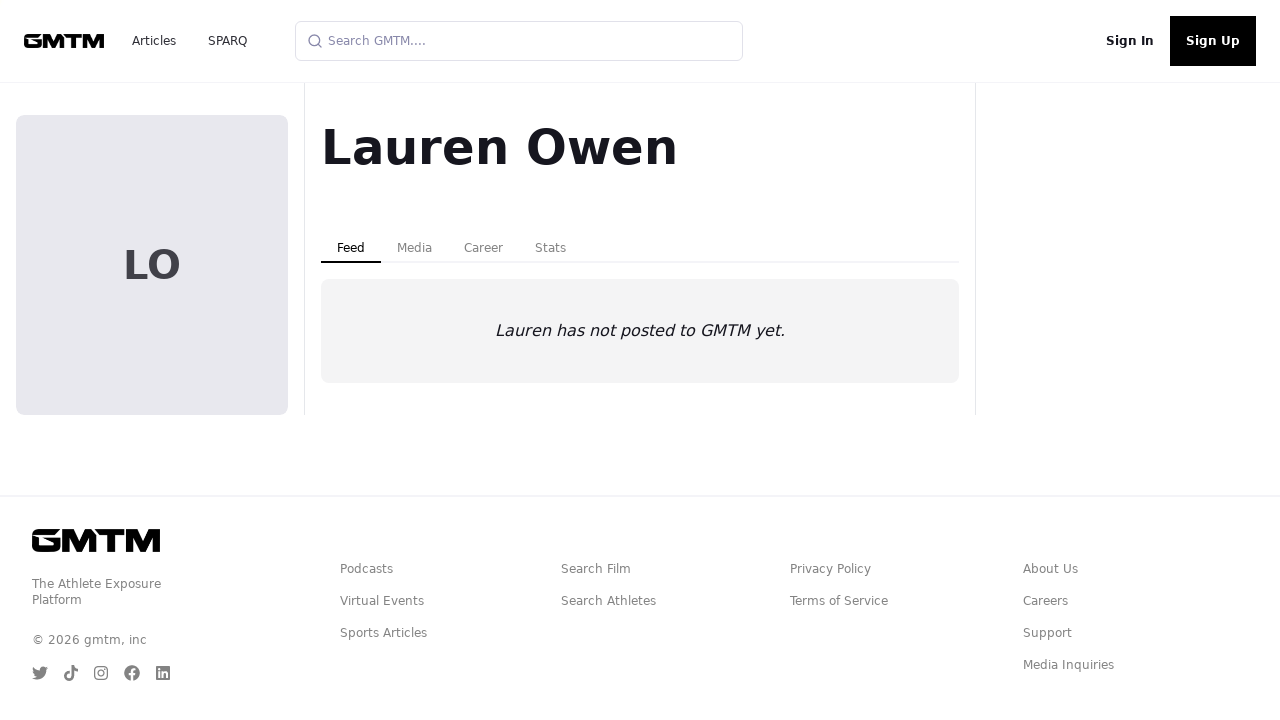

--- FILE ---
content_type: application/javascript; charset=utf-8
request_url: https://gmtm.com/_next/static/b2f96c22365cbe4fea1c4deb56e4a72e6c488719/_ssgManifest.js
body_size: -307
content:
self.__SSG_MANIFEST=new Set(["\u002Farticles\u002Ftag\u002F[slug]","\u002Fathletes\u002F[id]\u002F[name]\u002F[tab]","\u002Fcompany\u002F[...slug]","\u002Ffilm\u002F[film_id]\u002F[...slug]","\u002Forganizations\u002F[id]\u002F[name]\u002F[tab]","\u002Fsitemap","\u002Fstatus\u002F[status_id]"]);self.__SSG_MANIFEST_CB&&self.__SSG_MANIFEST_CB()

--- FILE ---
content_type: application/javascript; charset=utf-8
request_url: https://gmtm.com/_next/static/chunks/2821-2d17fd8a5279c2d3.js
body_size: 15367
content:
"use strict";(self.webpackChunk_N_E=self.webpackChunk_N_E||[]).push([[2821],{93708:function(e,i,t){var n=t(26042),l=t(85893),o=t(67294),s=t(41664),a=t.n(s),r=t(59299),d="https://img.youtube.com",c=t(11227)("GMTM:Thumbnail"),u=function(e){var i=e.thumbnailUrl,t=e.openInNewTab,s=void 0!==t&&t,u=e.href,v=void 0===u?null:u,m=e.style,h=void 0===m?null:m,f=e.alt,x=void 0===f?"":f,p=e.className,g=void 0===p?"":p,b=e.width,y=void 0===b?320:b,j=e.height,w=void 0===j?185:j,N=e.rounded,Z=void 0!==N&&N,_=e.source,k=e.onClick,S=(0,o.useState)(),C=S[0],M=S[1],J=(0,o.useState)("cached"),z=J[0],U=J[1],G=(0,o.useState)(),T=G[0],I=G[1],E=(0,o.useRef)(null),D=(0,o.useState)(!1),P=D[0],R=D[1],q=(0,o.useState)(!0),O=q[0],V=q[1];return(0,o.useEffect)((function(){c(localStorage.getItem("supportsWebP")),R(localStorage.getItem("supportsWebP"))}),[]),(0,o.useEffect)((function(){var e=function(){var e=document.createElement("video");e.crossOrigin="anonymous",e.preload="metadata",e.muted=!0,e.load(),e.addEventListener("loadedmetadata",(function(){e.currentTime=e.duration/2})),e.addEventListener("loadeddata",(function(){var i=document.createElement("canvas");i.width=y,i.height=w,i.getContext("2d",{alpha:!1}).drawImage(e,0,0,y,w);var t=i.toDataURL("image/jpeg");I(t),e.remove()})),e.addEventListener("error",(function(e){I("/img/gmtm-thumb.svg")}))};if(i&&(null===i||void 0===i?void 0:i.length)>0&&"null"!==i&&y>0&&w>0&&"undefined"!==!i&&void 0!==i){var t=function(e,i){var t;if((null===e||void 0===e?void 0:e.includes("/vi/"))&&(null===e||void 0===e?void 0:e.includes("https://cdn.gmtm.com")))return"".concat(d,"/").concat(null===(t=null===e||void 0===e?void 0:e.split("https://cdn.gmtm.com/"))||void 0===t?void 0:t[1]);if(!(null===e||void 0===e?void 0:e.includes("/vi/"))&&(null===e||void 0===e?void 0:e.includes(d))){var n,l="https://cdn.gmtm.com".concat(null===(n=null===e||void 0===e?void 0:e.split(d))||void 0===n?void 0:n[1]);return"https://cdn.gmtm.com/optimized/".concat((0,r.toOptimizedUrl)(l))}return!(null===e||void 0===e?void 0:e.includes("https://cdn.gmtm.com"))&&(null===e||void 0===e?void 0:e.includes("videos/film"))?"https://cdn.gmtm.com/optimized/".concat((0,r.toOptimizedUrl)(e,"webp",2*i)):(null===e||void 0===e?void 0:e.includes("cdn.gmtm.com"))&&!(null===e||void 0===e?void 0:e.includes("/optimized/"))?"https://cdn.gmtm.com/optimized/".concat((0,r.toOptimizedUrl)(e.replace("https://cdn.gmtm.com/",""),"webp",2*i)):e}(i,y);t.includes("null")?_?e():I("/img/gmtm-thumb.svg"):I(t)}else _&&e()}),[i,_,y,w]),(0,o.useEffect)((function(){T&&V(!1)}),[T]),O?(0,l.jsx)("div",{style:(0,n.Z)({width:y,height:w},h),onClick:k,className:"relative animate-pulse ".concat(C&&v||C&&k?"bg-g-300 cursor-pointer shadow-inner ":"bg-g-lightGray"," ").concat(g)}):(0,l.jsxs)("div",{style:(0,n.Z)({width:y,height:w},h),onClick:k,className:"relative ".concat(C&&v||C&&k?"bg-g-300 cursor-pointer shadow-inner ":"bg-g-lightGray"," ").concat(g),children:[(0,l.jsx)("div",{className:"".concat("loading"===z?"opacity-100 visible":"invisible opacity-0"," duration-100 absolute top-0 left-0 ").concat(Z?"rounded":""," z-30 w-full h-full bg-g-lightGray animate-pulse filter ")}),v&&!(null===v||void 0===v?void 0:v.includes("null"))?(0,l.jsx)(a(),{target:s?"_blank":"_top",href:v,children:(0,l.jsx)("a",{target:s?"_blank":"_top",children:(0,l.jsxs)("div",{className:"relative",children:[(0,l.jsx)("img",{ref:E,alt:"loading"===z?"":x,onError:function(){c("erroring"),U("errored"),I("/img/gmtm-thumb.svg")},onLoadStart:function(){return U("loading")},onLoad:function(){return U("loaded")},src:(0,r.toOptimizedSrc)(T,y,P?"webp":"png"),onMouseEnter:function(){return M(!0)},onMouseLeave:function(){return M(!1)},style:{width:y,height:w},className:"bg-g-gray ".concat(Z?"rounded":""," z-20 transform absolute ").concat(v||k?"hover:translate-x-1 hover:-translate-y-1 shadow-md":""," duration-200 object-cover object-center")}),(0,l.jsx)("div",{style:{rotate:"35deg",transform:"translate(-1px,-4px)",width:7,height:7,opacity:C?100:0},className:"bg-g-300 shadow-inner transform ease-in duration-75"})]})})}):(0,l.jsx)("img",{ref:E,alt:"loading"===z?"":x,onError:function(){c("erroring"),U("errored")},onLoadStart:function(){return U("loading")},onLoad:function(){return U("loaded")},src:(0,r.toOptimizedSrc)(T,y,P?"webp":"png"),onMouseEnter:function(){return M(!0)},onMouseLeave:function(){return M(!1)},style:{width:y,height:w},className:"bg-g-gray ".concat(Z?"rounded":""," z-20 transform absolute ").concat(v||k?"hover:translate-x-1 hover:-translate-y-1":""," duration-200 object-cover object-center")}),(0,l.jsx)("div",{style:{rotate:"45deg",transform:"translate(20%,-50%)",width:6,height:6},className:"absolute bottom-0 z-10 right-0 transform bg-g-300 ".concat(C&&v||C&&k?"opacity-100":"opacity-0"," duration-100")})]})};i.Z=o.memo(u)},92488:function(e,i,t){var n=t(26042),l=t(69396),o=t(99534),s=t(85893),a=t(67294),r=t(8100),d=t(41488),c=t(4819);t(11227)("GMTM:ComponentsV2:SelectSports");i.Z=function(e){var i=e.value,t=(0,o.Z)(e,["value"]),u=(0,r.ZP)("/sports",d.v6.get).data,v=(0,a.useMemo)((function(){var e;return(null===u||void 0===u?void 0:u.length)>0?null===(e=null===u||void 0===u?void 0:u.filter((function(e){return 0!==(null===e||void 0===e?void 0:e.sport_id)})))||void 0===e?void 0:e.map((function(e){return{_key:null===e||void 0===e?void 0:e.sport_id,_id:null===e||void 0===e?void 0:e.sport_id,label:null===e||void 0===e?void 0:e.name,value:e}})):[]}),[u]);return i=null===v||void 0===v?void 0:v.find((function(e){var t,n;return(null===e||void 0===e||null===(t=e.value)||void 0===t?void 0:t.sport_id)===(null===i||void 0===i||null===(n=i.value)||void 0===n?void 0:n.sport_id)})),(0,s.jsx)(c.Z,(0,l.Z)((0,n.Z)({clear:function(){t.onChange(null)},options:v,value:i},t),{children:"SelectSports"}))}},38481:function(e,i,t){var n=t(26042),l=t(69396),o=t(99534),s=t(85893),a=t(31099),r=t(77946),d=(t(67294),t(67510)),c=(t(11227)("GMTM:ComponentsV2:UploadProgressModal"),null),u=null;i.Z=function(e){var i=e.progress,t=e.timeRemaining,v=void 0===t?null:t,m=e.isPreparing,h=void 0!==m&&m,f=(0,o.Z)(e,["progress","timeRemaining","isPreparing"]);return v&&v!==1/0&&(c=new Date,u=v>1e3?new Date(Date.now()+v):null),(0,s.jsxs)(d.default,(0,l.Z)((0,n.Z)({maxW:"max-w-xs",showX:!1,className:""},f),{children:[(0,s.jsx)("div",{style:{height:"".concat(i,"%"),minHeight:"3%"},className:"absolute bottom-0 left-0 w-full duration-100 bg-g-500 rounded shadow-inner border-t-3 border-g-600"}),(0,s.jsx)("div",{style:{minHeight:300},className:"flex h-full items-center justify-center",children:(0,s.jsxs)("div",{className:"text-black text-3xl flex items-center font-bold text-center pl-3 opacity-50",children:[Math.round(i),"%",(0,s.jsx)(a.Z,{className:"w-8 ml-2"})]})}),u&&c?(0,s.jsxs)("div",{className:"abosolute bottom-0 w-full mb-3 font-semibold opacity-50 text-center capitalize text-sm px-3 truncate",children:[(0,r.Z)(c,u,{includeSeconds:!0})," ","Remaining"]}):null,h?(0,s.jsxs)("div",{className:"abosolute bottom-0 w-full mb-3 font-semibold opacity-50 text-center capitalize text-sm px-3 truncate",children:[(0,s.jsx)("p",{children:"Preparing File For Upload "}),(0,s.jsx)("p",{style:{fontSize:10},className:"font-medium",children:"(If it is very large this may take some time...)"})]}):null]}))}},99442:function(e,i,t){var n=t(26042),l=t(99534),o=t(29815),s=t(85893),a=(t(67294),t(4819)),r=t(58057),d=t(81516),c=t(18302),u=t(73716),v=(t(11227)("GMTM:ComponentsV2:VisibilitySelector"),function(e){var i=arguments.length>1&&void 0!==arguments[1]&&arguments[1];return(0,s.jsxs)("div",{className:" p-3 py-4 items-center flex cursor-pointer bg-white hover:bg-gmtm-offWhite text-sm",children:[(0,s.jsx)(r.Z,{className:"transform w-4 h-4 my-auto duration-75 ".concat(i?"opacity-100":"opacity-0 -translate-x-2"," duration-100 mr-2")}),(0,s.jsx)("div",{className:"bg-black bg-opacity-10 w-5 p-1 rounded",children:null===e||void 0===e?void 0:e.icon}),(0,s.jsxs)("div",{className:"w-4/5",children:[(0,s.jsx)("div",{className:"".concat(i?"font-semibold":""," text-sm ml-2 "),children:null===e||void 0===e?void 0:e.label}),(0,s.jsx)("div",{style:{fontSize:10},className:"".concat(i?"font-medium":""," text-g-textGray ml-2 w-4/5"),children:null===e||void 0===e?void 0:e.subtext})]})]})}),m=function(e){return(0,s.jsxs)("div",{className:" w-full items-center flex cursor-pointer bg-white text-sm",children:[(0,s.jsx)("div",{className:"w-5 p-1 bg-black bg-opacity-10 mr-2 rounded",children:null===e||void 0===e?void 0:e.icon}),(0,s.jsx)("div",{className:"w-4/5",children:(0,s.jsx)("div",{className:"text-sm ",children:null===e||void 0===e?void 0:e.label})})]})};i.Z=function(e){var i=e.value,t=e.onChange,r=e.exclude,h=void 0===r?[]:r,f=e.className,x=void 0===f?"":f,p=e.label,g=void 0===p?"Visibility":p,b=(e.organizationName,e.organizationId,(0,l.Z)(e,["value","onChange","exclude","className","label","organizationName","organizationId"])),y=[{label:"My Eyes Only",value:0,subtext:"For me only",icon:(0,s.jsx)(d.Z,{})},{label:"GMTM Coaches Only",value:1,subtext:"Any verified coach on GMTM",icon:(0,s.jsx)(c.Z,{})},{label:"Public",value:2,subtext:"Anyone on GMTM",icon:(0,s.jsx)(u.Z,{})}],j=(0,o.Z)([]).concat((0,o.Z)(null===y||void 0===y?void 0:y.filter((function(e){return!(null===h||void 0===h?void 0:h.includes(null===e||void 0===e?void 0:e.value))})))).filter(Boolean);return i=null===y||void 0===y?void 0:y.find((function(e){return(null===e||void 0===e?void 0:e.value)===(null===i||void 0===i?void 0:i.value)})),(0,s.jsx)("div",{className:"select-none ".concat(x),children:(0,s.jsx)(a.Z,(0,n.Z)({showX:!1,renderOption:v,renderValueOption:m,options:j,value:i,label:g,onChange:t},b))})}},47547:function(e,i,t){var n=t(85893),l=t(13342),o=t(67294);i.Z=function(e){var i=e.title,t=void 0===i?"":i,s=e.showButton,a=void 0===s||s,r=e.inactiveBgColor,d=void 0===r?"bg-gmtm-lighterGray":r,c=e.activeBgColor,u=void 0===c?"bg-g-gray":c,v=e.padding,m=void 0===v?"p-3":v,h=e.children,f=e.className,x=void 0===f?"mt-4 mb-3":f,p=e.initiallyExpanded,g=void 0===p||p,b=e.onChange,y=void 0===b?console.log:b,j=e.count,w=void 0===j?null:j,N=e.rounding,Z=void 0===N?"rounded":N,_=(0,o.useState)(g),k=_[0],S=_[1],C=function(){return S((function(e){return!e}))};return(0,o.useEffect)((function(){y({expanded:k})}),[k]),(0,n.jsxs)("div",{className:"".concat(x," select-none"),children:[(0,n.jsxs)("div",{onClick:function(){return a?C():null},className:"".concat(k?u:d," duration-100 ").concat(a?"hover:bg-opacity-66 cursor-pointer":""," ").concat(m,"  text-sm font-semibold ").concat(Z," flex "),children:[(0,n.jsxs)("div",{className:"flex",children:["number"===typeof w?(0,n.jsx)("div",{className:" mr-3 text-sm p-1 text-center w-10 ".concat(k?"bg-g-black text-white":"bg-g-textGray text-white","  font-semibold rounded-lg"),children:w}):null,(0,n.jsx)("div",{className:"my-auto capitalize",children:t})]}),a?(0,n.jsx)("div",{onClick:C,className:"my-auto ml-auto p-1 rounded-full hover:bg-g-lightGray cursor-pointer",children:(0,n.jsx)(l.Z,{className:"".concat(k?"rotate-180":""," w-4 transform duration-100")})}):null]}),(0,n.jsx)("div",{className:"duration-100 ".concat(k?"opacity-100":"opacity-0"),children:k?h:null})]})}},26990:function(e,i,t){var n=t(29815),l=t(85893),o=t(13342),s=t(69743),a=t(66611),r=t(96486),d=t(67294),c=t(86658),u=t(92204),v=t(25934),m=t(51655),h=(t(11227)("GMTM:Component:TitleSelect"),function(e,i){return(0,l.jsx)("div",{className:"".concat(i?"cursor-default bg-gmtm-lighterGray":"hover:bg-gmtm-lighterGray cursor-pointer "," p-3  text-g-textGray text-left pl-5 capitalize"),children:i?(0,l.jsx)("span",{className:"font-bold text-black",children:null===e||void 0===e?void 0:e.label}):null===e||void 0===e?void 0:e.label},"title-option-".concat(null===e||void 0===e?void 0:e.label))}),f=function(e,i){return!(!e||!i)&&(!(!(null===e||void 0===e?void 0:e._id)||!(null===i||void 0===i?void 0:i._id)||(null===e||void 0===e?void 0:e._id)!=(null===i||void 0===i?void 0:i._id))||(0,r.isEqual)(i,e))};i.Z=function(e){var i,t=e.className,x=e.onScroll,p=void 0===x?function(){return null}:x,g=(e.style,e.onSearch),b=void 0===g?null:g,y=e.optionsListWidth,j=void 0===y?150:y,w=e.blackWhenActive,N=void 0!==w&&w,Z=e.value,_=e.titleClasses,k=void 0===_?"":_,S=e.options,C=e.searchKeys,M=void 0===C?[]:C,J=e.search,z=void 0!==J&&J,U=e.isSearchable,G=void 0!==U&&U,T=e.placeholderSearch,I=void 0===T?"Sample Text":T,E=e.placeholder,D=void 0===E?"Sample Text":E,P=e.onChange,R=e.alignOptions,q=void 0===R?"left":R,O=e.optionsListTopDistance,V=void 0===O?0:O,A=e.renderOption,L=void 0===A?h:A,F=e.loading,H=void 0!==F&&F,W=z||G,B=I||D,Y=(0,d.useState)(!1),K=Y[0],X=Y[1],Q=(0,d.useState)(""),$=Q[0],ee=Q[1],ie=(0,d.useState)(!1),te=ie[0],ne=ie[1],le=(0,d.useRef)((0,r.throttle)(p,100)),oe=b?null:new a.Z(S,["label","value"].concat((0,n.Z)(M)),{sort:!0}),se=b?[]:oe.search($),ae=W&&!b?se:S,re=null===ae||void 0===ae?void 0:ae.map((function(e){return(0,l.jsx)("div",{className:"select-none",onClick:function(){P(e),X(!1),ne(!1)},children:L?L(e,f(e,Z)):h(e,f(e,Z))},"title-option-".concat((null===e||void 0===e?void 0:e._id)||(null===e||void 0===e?void 0:e.key)||(0,v.Z)()))})),de=(0,d.useRef)();return(0,u.Z)(de,(function(){X(!1),ne(!1)})),(0,l.jsxs)("div",{ref:de,className:"relative max-w-sm ".concat(t),children:[(0,l.jsxs)("div",{className:"flex cursor-pointer ".concat(N?"hover:text-g-textGray":"hover:text-black text-g-textGray","  capitalize ").concat(k),onClick:function(){X((function(e){return!e})),ne((function(e){return!e}))},children:[(0,l.jsxs)("div",{className:"select-none",children:[null===Z||void 0===Z?void 0:Z.label," "]}),(0,l.jsx)(o.Z,{className:"w-5 my-auto ml-1 transform duration-100 ".concat(te?"rotate-180":"")})]}),(0,l.jsxs)("div",{style:{width:j,top:V},hidden:!K,className:"absolute z-50 top-0 ".concat("left"===q?"left-0":"right-0"," text-sm font-medium mt-8 bg-white w-full shadow-md rounded"),children:[W?(0,l.jsxs)("div",{className:"relative m-2",children:[(0,l.jsx)(s.Z,{className:"text-gray-400 w-5 absolute top-0 left-0 ml-3 mt-2"}),(0,l.jsx)("input",{value:$,onChange:function(e){var i,t;ee(null===e||void 0===e||null===(i=e.target)||void 0===i?void 0:i.value),null===b||void 0===b||b(null===e||void 0===e||null===(t=e.target)||void 0===t?void 0:t.value)},placeholder:B,className:"bg-gmtm-lighterGray focus:outline-none w-full rounded-full pl-10 py-2 text-sm placeholder-gray-400"})]}):null,(0,l.jsx)(c.ZP,{width:"100%",onScrollFrame:null===le||void 0===le?void 0:le.current,autoHeight:!0,autoHeightMax:350,autoHide:!0,universal:!0,children:(null===re||void 0===re?void 0:re.length)>0?(0,l.jsx)("div",{className:"bg-white rounded-lg",children:re}):H?null===(i=new Array(4))||void 0===i?void 0:i.fill((0,l.jsx)("div",{className:"bg-white rounded-lg p-3",children:(0,l.jsxs)("div",{className:"flex gap-1 items-center",children:[(0,l.jsx)("div",{children:(0,l.jsx)(m.ZP,{circle:!0,height:33,width:33})}),(0,l.jsx)("div",{className:"text-sm",children:(0,l.jsx)(m.ZP,{width:200,count:2})})]})})):(0,l.jsxs)("div",{className:"w-full text-sm p-10 text-center text-g-textGray font-medium",children:[" ","No Options Available"]})})]})]})}},49132:function(e,i,t){var n=t(85893),l=t(79771),o=t(58057),s=t(45001),a=t(33772),r=t(68163),d=t(67294);i.Z=function(e){var i=e.children,t=e.showToast,c=void 0!==t&&t,u=e.onBlur,v=void 0===u?null:u,m=e.timeOut,h=void 0===m?2500:m,f=e.type,x=void 0===f?"":f,p=(0,d.useState)(100),g=p[0],b=p[1],y=(0,d.useState)(!1),j=y[0],w=y[1],N="#000",Z=(0,n.jsx)("div",{className:"p-1 my-auto ml-2 mr-2 rounded bg-gray-100 bg-opacity-25",children:(0,n.jsx)(l.Z,{className:"w-4 h-4 text-black"})});switch(x){case"info":N="#4299e1",Z=(0,n.jsx)("div",{className:"p-1 my-auto ml-3 mr-2 rounded bg-blue-300 bg-opacity-25",children:(0,n.jsx)(l.Z,{className:"w-4 h-4 text-blue-500"})});break;case"success":N="#48bb78",Z=(0,n.jsx)("div",{className:"p-1 my-auto ml-3 mr-2 rounded bg-green-300 bg-opacity-25",children:(0,n.jsx)(o.Z,{className:"w-4 h-4 text-green-500"})});break;case"error":N="#f56565",Z=(0,n.jsx)("div",{className:"p-1 my-auto ml-3 mr-2 rounded bg-red-300 bg-opacity-25",children:(0,n.jsx)(s.Z,{className:"w-4 h-4 text-red-500"})});break;case"warning":N="#ecc94b",Z=(0,n.jsx)("div",{className:"p-1 my-auto ml-3 mr-2 rounded bg-yellow-300 bg-opacity-25",children:(0,n.jsx)(a.Z,{className:"w-4 h-4 text-yellow-500"})});break;default:N="#000"}return(0,d.useEffect)((function(){var e=null,i=null,t=(h-125)/100;return h&&c&&(b(100),w(!0),e=setTimeout((function(){w(!1),v(),clearInterval(i)}),h),i=setInterval((function(){return b((function(e){return e-1>0?e-1:0}))}),Math.floor(t))),function(){clearTimeout(e),clearInterval(i)}}),[c]),(0,n.jsxs)("div",{style:{zIndex:2147483003},className:"fixed left-0 right-0 -translate-x-1/2 bottom-0  transform ".concat(c?"mb-8 opacity-100 visible":" opacity-0 invisible"," duration-300 font-medium text-sm w-full rounded mx-auto shadow-md max-w-lg bg-white"),children:[(0,n.jsx)("div",{className:"rounded-t bg-gray-200 relative pb-1 w-full",children:(0,n.jsx)("div",{style:{width:"".concat(g,"%"),backgroundColor:N},className:"".concat(j?"duration-100":""," absolute top-0 left-0 z-10 h-1")})}),(0,n.jsxs)("div",{className:"flex my-2",children:[Z,(0,n.jsx)("div",{className:"my-2 ml-1",children:i}),(0,n.jsx)("div",{onClick:v,className:"my-auto hover:bg-gray-200 cursor-pointer rounded-full p-1 ml-auto mr-3",children:(0,n.jsx)(r.Z,{className:"w-4 h-4"})})]})]})}},30690:function(e,i,t){t.d(i,{Z:function(){return _e}});var n=t(47568),l=t(26042),o=t(69396),s=t(99534),a=t(29815),r=t(97582),d=t(85893),c=t(51417),u=t(51436),v=t(67814),m=t(39424),h=t(6117),f=t(4664),x=t(71502),p=t(75426),g=t(45162),b=t(17847),y=t(66611),j=t(57824),w=t.n(j),N=t(62286),Z=t(67294),_=t(51655),k=t(90370),S=t(41488),C=t(8100),M=t(11227)("GMTM:UseUserUploadsHook");var J=function(){var e=arguments.length>0&&void 0!==arguments[0]?arguments[0]:null,i=arguments.length>1&&void 0!==arguments[1]?arguments[1]:"",t="/athletes/".concat(e,"/films");M({uri:t});var n=function(){return i&&e?[t,i]:null},l=function(){var e=arguments.length>0&&void 0!==arguments[0]?arguments[0]:"/",i=arguments.length>1&&void 0!==arguments[1]?arguments[1]:null;return S.v6.post(e,{sessionId:i})},o=(0,C.ZP)(n,l),s=o.data,a=o.error,r=o.mutate,d=!s&&!a;return{data:s,error:a,mutate:r,loading:d}},z=t(34713),U=t(96912),G=t(96076),T=t(63520),I=t(77070),E=t(77999),D=t(38078),P=t(81290),R=t(93708),q=t(13573),O=t(92488),V=t(70022),A=t(4819),L=t(26990),F=t(58057),H=(t(11227)("GMTM:ComponentsV2:SelectUserNetworks"),function(e,i,t){var n,l;return t?(0,d.jsxs)("div",{className:"".concat(i?"font-semibold":""," p-3 py-4 flex items-center cursor-pointer bg-white hover:bg-gmtm-offWhite text-sm"),children:[i?(0,d.jsx)(p.Z,{className:"w-4 h-4 my-auto duration-100"}):(0,d.jsx)("div",{style:{width:14,height:14},className:"w-4 h-4 rounded-full border ".concat(i?"bg-gmtm-green-500":"bg-white"," my-auto duration-100")}),(0,d.jsx)("div",{className:"w-3 ml-4",children:null===G.Ui||void 0===G.Ui?void 0:G.Ui[null===G.ig||void 0===G.ig?void 0:G.ig[null===e||void 0===e||null===(n=e.value)||void 0===n?void 0:n.visibility]]}),(0,d.jsxs)("div",{className:"text-sm ml-1",children:[" ",null===e||void 0===e?void 0:e.label]})]}):(0,d.jsxs)("div",{className:"".concat(i?"font-semibold":""," p-3 py-4 flex items-center cursor-pointer bg-white hover:bg-gmtm-offWhite text-sm"),children:[(0,d.jsx)(F.Z,{className:"transform w-4 h-4 my-auto duration-75 ".concat(i?"opacity-100":"opacity-0 -translate-x-2"," duration-100")}),(0,d.jsx)("div",{className:"w-3 ml-4",children:null===G.Ui||void 0===G.Ui?void 0:G.Ui[null===G.ig||void 0===G.ig?void 0:G.ig[null===e||void 0===e||null===(l=e.value)||void 0===l?void 0:l.visibility]]}),(0,d.jsxs)("div",{className:"text-sm ml-1",children:[" ",null===e||void 0===e?void 0:e.label]})]})}),W=function(e){var i,t;return(0,d.jsxs)("div",{style:{paddingTop:2,paddingBottom:2,fontSize:10},className:"px-3 bg-g-lightGray flex items-center rounded shadow border font-medium truncate relative",children:[void 0!==(null===e||void 0===e||null===(i=e.value)||void 0===i?void 0:i.visibility)?(0,d.jsx)("div",{className:"w-3 mr-1",children:null===G.Ui||void 0===G.Ui?void 0:G.Ui[null===G.ig||void 0===G.ig?void 0:G.ig[null===e||void 0===e||null===(t=e.value)||void 0===t?void 0:t.visibility]]}):null,(0,d.jsx)("div",{children:null===e||void 0===e?void 0:e.label})]},"chip-".concat((null===e||void 0===e?void 0:e._id)||(null===e||void 0===e?void 0:e._key)||(null===e||void 0===e?void 0:e._label)))},B=function(e){return(null===e||void 0===e?void 0:e.length)>0?(0,d.jsx)("div",{className:"flex items-center gap-1 flex-wrap w-full pr-12 pt-1",children:null===e||void 0===e?void 0:e.map(W)}):(0,d.jsx)("span",{id:"selected-network",className:"text-sm",children:null===e||void 0===e?void 0:e.label})},Y=function(e,i,t,n,l){var o,s;return(0,d.jsxs)("div",{className:"p-3 hover:bg-gmtm-lighterGray flex items-center text-g-textGray cursor-pointer text-left pl-5 capitalize",onClick:function(){i(!1),t(""),n(!1),l(e)},children:[(0,d.jsx)("div",{className:"w-4 mr-1",children:(null===e||void 0===e||null===(o=e.value)||void 0===o?void 0:o.visibility)===(null===G.NJ||void 0===G.NJ?void 0:G.NJ.private)?null===G.Ui||void 0===G.Ui?void 0:G.Ui[null===G.ig||void 0===G.ig?void 0:G.ig[null===e||void 0===e||null===(s=e.value)||void 0===s?void 0:s.visibility]]:null}),(0,d.jsx)("div",{children:null===e||void 0===e?void 0:e.label})]},null===e||void 0===e?void 0:e.label)},K=function(e){var i,t=e.sessionId,n=e.hideIfNoNetworks,o=void 0!==n&&n,r=e.defaultOption,c=void 0===r?null:r,u=e.asHeader,v=void 0!==u&&u,m=(0,s.Z)(e,["sessionId","hideIfNoNetworks","defaultOption","asHeader"]),h=(0,V.Z)(t).data,f=null===h||void 0===h?void 0:h.networks,x=null!==(i=null===f||void 0===f?void 0:f.map((function(e){return{_key:"network-".concat(null===e||void 0===e?void 0:e.network_id),_id:null===e||void 0===e?void 0:e.network_id,label:null===e||void 0===e?void 0:e.network_title,value:e}})))&&void 0!==i?i:[],p=c?[c].concat((0,a.Z)(x)):x;return o&&(null===x||void 0===x?void 0:x.length)<=0?null:v?(0,d.jsx)(L.Z,(0,l.Z)({search:(null===x||void 0===x?void 0:x.length)>5,placeholderSearch:"Search Groups...",optionsListWidth:325,optionsListTopDistance:25,blackWhenActive:!0,renderOption:Y,options:p},m)):(0,d.jsx)(A.Z,(0,l.Z)({clear:function(){m.onChange(null)},placeholder:"The GMTM Network",renderOption:H,options:p,renderValueOption:B,loading:!h},m))},X=t(38481),Q=t(99442),$=t(47547),ee=t(67510),ie=t(49132),te=t(87272),ne=t(67978),le=t(39560),oe=t(11227)("GMTM:ComponentsV2:UploadWizard2"),se=0,ae=1,re=2,de=3,ce={title:"",description:"",visibility:null===G.NJ||void 0===G.NJ?void 0:G.NJ.public,visibility_option:{value:null===G.NJ||void 0===G.NJ?void 0:G.NJ.public},networks:[],network_options:null,sport_option:null,sport:null},ue={jsx:null,timeOut:w()("3s"),type:"info"},ve=/(?:https?:\/{2})?(?:w{3}\.)?youtu(?:be)?\.(?:com|be)(?:\/watch\?v=|\/)([^\s&]+)/,me=/^http(s|):\/\/www.hudl.com\/(v\/\w{6}|v|video)(\/\d\/\d{0,10})?\/\w*$/,he=function(){var e=arguments.length>0&&void 0!==arguments[0]?arguments[0]:"";return e.match(me)},fe=function(){return null},xe=function(){var e=(0,n.Z)((function(e,i){return(0,r.__generator)(this,(function(t){switch(t.label){case 0:return[4,S.v6.post("/film",(0,l.Z)({sessionId:e},i))];case 1:return[2,t.sent()]}}))}));return function(i,t){return e.apply(this,arguments)}}(),pe=function(){var e,i=arguments.length>0&&void 0!==arguments[0]?arguments[0]:null,t=arguments.length>1&&void 0!==arguments[1]?arguments[1]:null===G.NJ||void 0===G.NJ?void 0:G.NJ.public,n=(0,Z.useState)({title:"",description:"",visibility_option:{value:t},visibility:t,sport_option:null,sport_id:null,networks:[],network_options:null}),s=n[0],a=n[1],r=(null===s||void 0===s?void 0:s.title)&&void 0!==(null===s||void 0===s?void 0:s.visibility)&&null!==(null===s||void 0===s?void 0:s.visibility)&&((null===s||void 0===s?void 0:s.visibility)!==(null===G.NJ||void 0===G.NJ?void 0:G.NJ.select_networks)&&(null===s||void 0===s?void 0:s.visibility)!==(null===G.NJ||void 0===G.NJ?void 0:G.NJ.network_coaches_only)||(null===s||void 0===s||null===(e=s.networks)||void 0===e?void 0:e.length)>0);return(0,Z.useEffect)((function(){a((0,o.Z)((0,l.Z)({},i),{sport_option:(null===i||void 0===i?void 0:i.sport)?{value:null===i||void 0===i?void 0:i.sport}:null,sport_id:null===i||void 0===i?void 0:i.sport,visibility_option:{value:null===i||void 0===i?void 0:i.visibility}}))}),[i]),(0,Z.useEffect)((function(){a((function(e){return(0,o.Z)((0,l.Z)({},e),{visibility_option:{value:t},visibility:t})}))}),[t]),{meta:s,setMeta:a,isValid:r}},ge=function(e){var i=e.className,t=void 0===i?"":i,n=e.value,s=e.organization,a=e.onChange,r=e.showDefaultPublicMessage,c=(0,z.k)().session;return(0,d.jsxs)("section",{className:t,id:"upload-details",children:[r?(0,d.jsxs)("div",{className:"w-full mb-4",children:[(0,d.jsx)("div",{className:"text-sm font-bold",children:"NOTE:"}),(0,d.jsx)("div",{className:"text-xs",children:"All video submissions to Search for Greatness have public visibility. This event aims to provide you with maximum exposure!"})]}):null,(0,d.jsx)(E.default,{required:!0,placeholder:"Ex. My custom video",onChange:function(e){return a((0,o.Z)((0,l.Z)({},n),{title:e}))},value:null===n||void 0===n?void 0:n.title,label:"Title"}),(0,d.jsxs)("div",{className:"flex tablet:flex-row flex-col gap-2 mt-2",children:[r?null:(0,d.jsx)("div",{className:"w-full tablet:w-3/5",children:(0,d.jsx)(Q.Z,{required:!0,organizationId:null===s||void 0===s?void 0:s.id,organizationName:null===s||void 0===s?void 0:s.name,exclude:[null===G.NJ||void 0===G.NJ?void 0:G.NJ.campaign_coaches_only],className:"",placeholder:"Ex. Coaches Only",onChange:function(e){return a((0,o.Z)((0,l.Z)({},n),{visibility_option:e,visibility:null===e||void 0===e?void 0:e.value,networks:e!==(null===G.NJ||void 0===G.NJ?void 0:G.NJ.select_networks)&&e!==(null===G.NJ||void 0===G.NJ?void 0:G.NJ.network_coaches_only)?[]:null===n||void 0===n?void 0:n.networks,network_options:e!==(null===G.NJ||void 0===G.NJ?void 0:G.NJ.select_networks)&&e!==(null===G.NJ||void 0===G.NJ?void 0:G.NJ.network_coaches_only)?[]:null===n||void 0===n?void 0:n.network_options}))},value:null===n||void 0===n?void 0:n.visibility_option})}),(0,d.jsx)("div",{className:"w-full ".concat(r?"":"tablet:w-2/5"),children:(0,d.jsx)(O.Z,{isSearchable:!0,placeholder:"Ex. Volleyball",label:"Sport",value:null===n||void 0===n?void 0:n.sport_option,onChange:function(e){var i;return a((0,o.Z)((0,l.Z)({},n),{sport_option:e,sport_id:null===e||void 0===e||null===(i=e.value)||void 0===i?void 0:i.sport_id}))}})})]}),(0,d.jsx)("div",{className:"".concat((null===n||void 0===n?void 0:n.visibility)===(null===G.NJ||void 0===G.NJ?void 0:G.NJ.network_coaches_only)||(null===n||void 0===n?void 0:n.visibility)===(null===G.NJ||void 0===G.NJ?void 0:G.NJ.select_networks)?"opacity-100":" opacity-0 invisible h-0"," duration-100 mt-3"),children:(0,d.jsx)(K,{value:null===n||void 0===n?void 0:n.network_options,onChange:function(e){return a((0,o.Z)((0,l.Z)({},n),{network_options:e,networks:null===e||void 0===e?void 0:e.map((function(e){return null===e||void 0===e?void 0:e.value}))}))},required:!0,isMulti:!0,isSearchable:!0,label:"Networks",placeholder:"Ex. The GMTM Network",sessionId:null===c||void 0===c?void 0:c._id,className:""})}),(0,d.jsx)(P.Z,{className:"mt-4",placeholder:"A description helps your audience better understand your content and increases engagement.",onChange:function(e){return a((0,o.Z)((0,l.Z)({},n),{description:e}))},value:null===n||void 0===n?void 0:n.description,label:"Description"})]})},be=function(e){var i=e.active,t=void 0!==i&&i,n=e.onClick,l=void 0===n?fe:n,o=e.type,s=void 0===o?se:o,a=e.size,r=void 0===a?28:a;switch(s){case se:return(0,d.jsx)("div",{onClick:l,style:{width:r,height:r},className:"rounded-full p-1 flex items-center duration-100 justify-center cursor-pointer ".concat(t?"bg-g-black text-white":"hover:bg-opacity-10 bg-black bg-opacity-0"),children:(0,d.jsx)(h.Z,{className:"w-5"})});case ae:return(0,d.jsx)("div",{onClick:l,style:{width:r,height:r},className:"rounded-full p-1 flex items-center duration-100 justify-center cursor-pointer ".concat(t?"bg-red-600 text-white":"hover:bg-opacity-10 bg-black bg-opacity-0"),children:(0,d.jsx)(v.G,{style:{fontSize:.65*(r-8)},icon:c.opf})});case re:return(0,d.jsx)("div",{onClick:l,style:{width:r,height:r},className:"rounded-full p-1 flex items-center duration-100 justify-center cursor-pointer ".concat(t?"bg-orange-500 text-white":"hover:bg-opacity-10 bg-black bg-opacity-0"),children:(0,d.jsx)("i",{style:{fontSize:.65*(r-8)},className:"icon-ghudl_logo"})});case de:return(0,d.jsx)("div",{onClick:l,style:{width:r,height:r},className:"rounded-full p-1 flex items-center duration-100 justify-center cursor-pointer ".concat(t?"bg-g-500":"hover:bg-opacity-10 bg-black bg-opacity-0"),children:(0,d.jsx)("i",{style:{fontSize:.65*(r-8)},className:"icon-ggmtm_logo"})});default:return null}},ye=function(e){var i=e.requireDetails,t=void 0===i||i,o=e.organization,s=void 0===o?{id:null,name:null}:o,a=(e.accept,e.filmMetaData),c=void 0===a?ce:a,u=e.defaultVisibility,v=void 0===u?null===G.NJ||void 0===G.NJ?void 0:G.NJ.public:u,h=e.deferUpload,p=void 0!==h&&h,g=e.s3Destination,b=void 0===g?"film":g,y=e.dbAction,j=void 0===y?xe:y,w=e.onSelect,N=void 0===w?fe:w,_=e.onSuccess,k=void 0===_?fe:_,S=e.onError,C=void 0===S?fe:S,M=e.onProgress,J=void 0===M?fe:M,E=e.showDefaultPublicMessage,P=(0,z.k)().session,R=(0,Z.useRef)(),q=(0,Z.useState)(),O=q[0],V=q[1],A=(0,Z.useState)(!1),L=A[0],F=A[1],H=(0,Z.useState)(),W=H[0],B=H[1],Y=pe(c,v),K=Y.isValid,X=Y.meta,Q=Y.setMeta,$=(0,U.Z)(b,function(){var e=(0,n.Z)((function(e,i){var t,n;return(0,r.__generator)(this,(function(o){switch(o.label){case 0:t=i?(0,l.Z)({},X,i):X,o.label=1;case 1:return o.trys.push([1,3,,4]),[4,j(null===P||void 0===P?void 0:P._id,{uri:e,networks:null===t||void 0===t?void 0:t.networks,service:"gmtm",title:null===t||void 0===t?void 0:t.title,thumbnail_uri:R.current,description:null===t||void 0===t?void 0:t.description,visibility:null===t||void 0===t?void 0:t.visibility,sport_id:null===t||void 0===t?void 0:t.sport_id})];case 2:return null===(n=o.sent())&&k((0,l.Z)({file:ee.current,service:"gmtm",film_id:null,thumbnail_uri:R.current,uri:e},t)),(null===n||void 0===n?void 0:n.film_id)?(k((0,l.Z)({file:ee.current,service:"gmtm",film_id:null===n||void 0===n?void 0:n.film_id,thumbnail_uri:R.current,uri:e},t)),[3,4]):(C("Something went wrong when trying to upload your video"),[2]);case 3:return o.sent(),C("Something went wrong when trying to upload your video"),[3,4];case 4:return[2]}}))}));return function(i,t){return e.apply(this,arguments)}}(),(function(e){C(e)}),J),ee=$.fileRef,ie=$.uploadToS3,le=(0,U.Z)("videos/film/thumbnails",(function(e){R.current=e}),(function(e){})),se=le.fileRef,ae=le.uploadToS3,re=[function(e){return(0,d.jsxs)("div",{className:"bg-white p-3 rounded-r shadow h-full",children:[(0,d.jsx)("div",{className:"font-antique text-sm py-1",children:"Your Device"}),(0,d.jsx)("div",{style:{height:"calc(100% - 28px)"},className:"pt-3 flex flex-col",children:(0,d.jsx)(D.Z,{accept:"video/mp4,video/webm,video/quicktime",onChange:function(i){!function(e,i){var t=e.target.files,n=null===t||void 0===t?void 0:t[0];if(n){ee.current=n;var l=window.URL.createObjectURL(n);oe("filmRef.current : ",ee.current),V(l),i&&i()}}(i,e)},style:{height:"100%"}})})]})},function(e,i){return(0,d.jsxs)("div",{className:"bg-white flex flex-col p-3 rounded-r shadow h-full",children:[(0,d.jsx)("div",{className:"font-antique text-sm py-1",children:"Thumbnail"}),(0,d.jsxs)("div",{style:{height:"calc(100% - 28px)",width:"100%"},className:"flex flex-col mx-auto mt-3",children:[(0,d.jsx)(I.Z,{width:"100%",height:"auto",className:"mb-3 rounded",src:(null===W||void 0===W?void 0:W.dataURI)?null===W||void 0===W?void 0:W.dataURI:"/img/gmtm-thumb.svg"}),(0,d.jsx)("div",{className:"w-11/12 mx-auto",children:(0,d.jsx)(te.Z,{onChange:function(e){B(e),se.current=null===e||void 0===e?void 0:e.file},src:O})}),(0,d.jsx)("div",{className:"flex-grow"}),(0,d.jsxs)("div",{className:"flex justify-between",children:[(0,d.jsx)(T.Z,{onClick:function(){i(),B(null),R.current=null},cancel:!0,className:"py-2 text-sm rounded w-24",children:(0,d.jsxs)("div",{className:"flex items-center font-medium justify-center",children:[(0,d.jsx)(m.Z,{className:"w-4"}),(0,d.jsx)("div",{children:"Back"})]})}),(0,d.jsx)(T.Z,{onClick:e,disabled:!(null===W||void 0===W?void 0:W.dataURI),primary:!0,className:"py-2  text-sm rounded w-24",children:(0,d.jsxs)("div",{className:"flex items-center font-medium justify-center",children:[(0,d.jsx)("div",{children:"Next"}),(0,d.jsx)("div",{children:(0,d.jsx)(f.Z,{className:"w-4 ml-1"})})]})})]})]})]})},function(e,i){return(0,d.jsxs)("div",{className:"bg-white p-3 rounded-r shadow h-full",children:[(0,d.jsx)("div",{className:"font-antique text-sm py-1",children:p?"Confirm Selection":"Details & Upload"}),(0,d.jsxs)("div",{style:{height:"calc(100% - 28px)"},className:"pt-3 flex flex-col",children:[(0,d.jsx)("video",{className:"rounded",controls:!0,muted:!0,poster:null===W||void 0===W?void 0:W.dataURI,src:O}),(0,d.jsx)("div",{className:"mt-3"}),t?(0,d.jsx)(ge,{value:X,onChange:Q,organization:s,showDefaultPublicMessage:E}):null,(0,d.jsxs)("div",{className:"flex mt-5 justify-between",children:[(0,d.jsx)(T.Z,{onClick:i,cancel:!0,className:"py-2  text-sm rounded w-24",children:(0,d.jsxs)("div",{className:"flex items-center font-medium justify-center",children:[(0,d.jsx)(m.Z,{className:"w-4"}),(0,d.jsx)("div",{children:"Back"})]})}),(0,d.jsx)(T.Z,{loading:L,onClick:function(){p?N((0,l.Z)({service:"gmtm",thumbnailFile:null===W||void 0===W?void 0:W.file,thumbnailSrc:null===W||void 0===W?void 0:W.dataURI,filmFile:ee.current,filmSrc:O,uploadAction:function(e){ae(null===W||void 0===W?void 0:W.file),ie(ee.current,e)}},X)):(F(!0),ae(),ie())},disabled:t&&!K,primary:!0,className:"py-2  text-sm rounded w-24",children:p?(0,d.jsxs)("div",{className:"flex items-center font-medium justify-center",children:[(0,d.jsx)("div",{children:"Use"}),(0,d.jsx)("div",{children:(0,d.jsx)(f.Z,{className:"w-4 ml-1"})})]}):(0,d.jsxs)("div",{className:"flex items-center font-medium justify-center",children:[(0,d.jsx)("div",{children:"Upload"}),(0,d.jsx)("div",{children:(0,d.jsx)(x.Z,{className:"w-3 ml-1"})})]})})]})]})]})}];return(0,d.jsx)(ne.Z,{className:"h-full",steps:re})},je=function(e){var i,t,o,s,a=e.organization,u=void 0===a?{id:null,name:null}:a,h=e.onSuccess,g=e.onError,b=e.onSelect,y=e.filmMetaData,j=void 0===y?ce:y,w=e.defaultVisibility,N=void 0===w?null===G.NJ||void 0===G.NJ?void 0:G.NJ.public:w,_=e.dbAction,S=void 0===_?xe:_,C=e.requireDetails,M=void 0===C||C,J=e.deferUpload,U=void 0!==J&&J,I=e.showDefaultPublicMessage,D=(0,Z.useState)(""),P=D[0],R=D[1],O=(0,Z.useState)(!0),V=O[0],A=O[1],L=(0,Z.useState)(!1),F=L[0],H=L[1],W=(null===(i=null===P||void 0===P?void 0:P.split("?v="))||void 0===i?void 0:i[1])||(null===(t=null===P||void 0===P?void 0:P.split("embed/"))||void 0===t?void 0:t[1])||(null===(o=null===P||void 0===P?void 0:P.split("https://youtu.be/"))||void 0===o||null===(s=o[1])||void 0===s?void 0:s.split("?")[0]),B=pe(j,N),Y=B.isValid,K=B.meta,X=B.setMeta,Q=(0,z.k)().session;(0,Z.useEffect)((function(){return H(!1)}),[]);var $=function(){var e=(0,n.Z)((function(){var e,i,t,n,o,s,a,d,c=arguments;return(0,r.__generator)(this,(function(r){switch(r.label){case 0:e=c.length>0&&void 0!==c[0]?c[0]:null,i=e?(0,l.Z)({},K,e):K,r.label=1;case 1:return r.trys.push([1,4,,5]),oe("Uploading YT Content"),[4,(0,k.zh9)(W)];case 2:return o=r.sent(),s=null===(n=null===(t=o.data)||void 0===t?void 0:t.split("https://i.ytimg.com/"))||void 0===n?void 0:n[1],[4,S(null===Q||void 0===Q?void 0:Q._id,{uri:W,networks:null===i||void 0===i?void 0:i.networks,service:"youtube",title:null===i||void 0===i?void 0:i.title,thumbnail_uri:s,description:null===i||void 0===i?void 0:i.description,visibility:null===i||void 0===i?void 0:i.visibility,sport_id:null===i||void 0===i?void 0:i.sport_id})];case 3:return a=r.sent(),d=W,null===a&&h((0,l.Z)({service:"youtube",film_id:null,thumbnail_uri:s,uri:d},i)),(null===a||void 0===a?void 0:a.film_id)?(h((0,l.Z)({service:"youtube",film_id:null===a||void 0===a?void 0:a.film_id,thumbnail_uri:s,uri:d},i)),[3,5]):(g("Something went wrong when trying to upload your video"),[2]);case 4:return r.sent(),g("Something went wrong when trying to upload your video"),[3,5];case 5:return[2]}}))}));return function(){return e.apply(this,arguments)}}(),ee=[function(e){return(0,d.jsxs)("div",{className:"bg-white p-3 rounded-r shadow h-full",children:[(0,d.jsx)("div",{className:"font-antique text-sm py-1",children:"YouTube"}),(0,d.jsxs)("div",{style:{height:"calc(100% - 28px)"},className:"pt-3 flex flex-col",children:[(0,d.jsxs)("div",{className:"relative",children:[(0,d.jsx)(E.default,{onError:function(){return A(!1)},required:!0,errorMessage:"Hmm... that doesn't look like a YouTube Link.",regex:ve,value:P,onChange:function(e){R(e),A(!0)},className:"w-full",label:"Video Link",labelIcon:(0,d.jsx)("div",{style:{marginTop:-2},children:(0,d.jsx)(v.G,{style:{fontSize:14},icon:c.opf})}),placeholder:"Ex. https://youtube.com/xxxxx"}),(0,d.jsx)("div",{style:{marginTop:40,marginRight:12},className:"absolute top-0 right-0",children:(0,d.jsx)(p.Z,{className:"".concat(V&&P?"opacity-100":"opacity-0 transform translate-x-5"," duration-200 w-4 text-green-500 ")})})]}),(0,d.jsxs)("div",{className:"relative mt-3",children:[(0,d.jsx)(q.Z,{rounded:!0,className:"w-3/4 mx-auto rounded-lg ".concat(P&&V?"opacity-100":"opacity-0"),uri:P,source:P,service:"youtube",controls:!0,autoPlay:!1,analytics:!0,useSwarmify:!1,playsInline:!0}),(0,d.jsx)("div",{className:"".concat(P&&V?"opacity-0 invisible":"opacity-100"," duration-300 absolute z-10 top-0 left-0 w-full h-full flex items-center justify-center rounded bg-g-black text-white bg-opacity-100 border border-black"),children:(0,d.jsx)("div",{className:"font-antique text-3xl",children:"Preview"})})]}),(0,d.jsx)("div",{className:"flex mt-3 justify-end",children:(0,d.jsx)(T.Z,{onClick:e,disabled:!P||!V,primary:!0,className:"py-2  text-sm rounded w-24",children:(0,d.jsxs)("div",{className:"flex items-center font-medium justify-center",children:[(0,d.jsx)("div",{children:"Next"}),(0,d.jsx)("div",{children:(0,d.jsx)(f.Z,{className:"w-4"})})]})})})]})]})},function(e,i){return(0,d.jsxs)("div",{className:"bg-white p-3 rounded-r shadow h-full",children:[(0,d.jsx)("div",{className:"font-antique text-sm py-1",children:U?"Confirm Selection":"Details & Upload"}),(0,d.jsxs)("div",{style:{height:"calc(100% - 28px)"},className:"pt-3 flex flex-col",children:[(0,d.jsx)(q.Z,{rounded:!0,className:"w-3/4 mx-auto rounded-lg ".concat(P&&V?"opacity-100":"opacity-0"),source:P,service:"youtube"}),(0,d.jsx)("div",{className:"mt-3"}),M?(0,d.jsx)(ge,{value:K,onChange:X,organization:u,showDefaultPublicMessage:I}):null,(0,d.jsxs)("div",{className:"flex mt-3 justify-between",children:[(0,d.jsx)(T.Z,{onClick:i,cancel:!0,className:"py-2  text-sm rounded w-24",children:(0,d.jsxs)("div",{className:"flex items-center font-medium justify-center",children:[(0,d.jsx)(m.Z,{className:"w-4"}),(0,d.jsx)("div",{children:"Back"})]})}),(0,d.jsx)(T.Z,{onClick:(0,n.Z)((function(){var e,i;return(0,r.__generator)(this,(function(t){switch(t.label){case 0:return U?(H(!0),[4,(0,k.zh9)(W)]):[3,2];case 1:return e=t.sent(),i=e.data,b((0,l.Z)({service:"youtube",youtubeSrc:P,filmSrc:P,thumbnailSrc:i,uploadAction:function(){var e=(0,n.Z)((function(e){return(0,r.__generator)(this,(function(i){switch(i.label){case 0:return H(!0),[4,$(e)];case 1:return i.sent(),H(!1),[2]}}))}));return function(i){return e.apply(this,arguments)}}()},K)),H(!1),[3,4];case 2:return H(!0),[4,$()];case 3:t.sent(),H(!1),t.label=4;case 4:return[2]}}))})),disabled:!Y&&M,primary:!0,loading:F,className:"py-2  text-sm rounded w-24",children:U?(0,d.jsxs)("div",{className:"flex items-center font-medium justify-center",children:[(0,d.jsx)("div",{children:"Use"}),(0,d.jsx)("div",{children:(0,d.jsx)(f.Z,{className:"w-4 ml-1"})})]}):(0,d.jsxs)("div",{className:"flex items-center font-medium justify-center",children:[(0,d.jsx)("div",{children:"Upload"}),(0,d.jsx)("div",{children:(0,d.jsx)(x.Z,{className:"w-3 ml-1"})})]})})]})]})]})}];return(0,d.jsx)(ne.Z,{steps:ee})},we=function(e){var i=e.onSuccess,t=void 0===i?fe:i,o=e.onError,s=void 0===o?fe:o,a=e.onSelect,c=void 0===a?fe:a,h=e.deferUpload,g=void 0!==h&&h,b=e.dbAction,y=void 0===b?xe:b,j=e.requireDetails,w=void 0===j||j,N=e.filmMetaData,_=void 0===N?ce:N,S=e.defaultVisibility,C=void 0===S?null===G.NJ||void 0===G.NJ?void 0:G.NJ.public:S,M=e.organization,J=void 0===M?{id:null,name:null}:M,D=e.showDefaultPublicMessage,P=(0,Z.useRef)(),R=(0,Z.useState)(!1),q=R[0],O=R[1],V=(0,Z.useState)(!1),A=V[0],L=V[1],F=(0,Z.useState)(),H=F[0],W=F[1],B=(0,Z.useState)(""),Y=B[0],K=B[1],X=(0,Z.useState)(),Q=X[0],$=X[1],ee=(0,Z.useState)(!0),ie=ee[0],le=ee[1],se=(0,Z.useRef)(),ae=(0,z.k)().session,re=pe(_,C),de=re.meta,ue=re.setMeta,ve=re.isValid,be=(0,U.Z)("videos/film/thumbnails",(function(e){se.current=e}),(function(e){})).uploadToS3;(0,Z.useEffect)((function(){return O(!1,[])}));var ye=function(){var e=(0,n.Z)((function(e){var i,n,o,a;return(0,r.__generator)(this,(function(r){switch(r.label){case 0:i=e?(0,l.Z)({},de,e):de,r.label=1;case 1:return r.trys.push([1,3,,4]),oe("Uploading Hudl Content"),[4,y(null===ae||void 0===ae?void 0:ae._id,{uri:P.current,source:Q,networks:(null===i||void 0===i?void 0:i.visibility)===(null===G.NJ||void 0===G.NJ?void 0:G.NJ.select_networks)||(null===i||void 0===i?void 0:i.visibility)===(null===G.NJ||void 0===G.NJ?void 0:G.NJ.select_networks)?null===i||void 0===i?void 0:i.networks:[],service:"hudl",title:null===i||void 0===i?void 0:i.title,thumbnail_uri:se.current,description:null===i||void 0===i?void 0:i.description,visibility:null===i||void 0===i?void 0:i.visibility,sport_id:null===i||void 0===i?void 0:i.sport_id})];case 2:return n=r.sent(),o=P.current,a=se.current,null===n&&t((0,l.Z)({service:"hudl",film_id:null,thumbnail_uri:a,source:Q,uri:o},i)),(null===n||void 0===n?void 0:n.film_id)?(t((0,l.Z)({service:"hudl",film_id:null===n||void 0===n?void 0:n.film_id,thumbnail_uri:a,source:Q,uri:o},i)),[3,4]):(s("Something went wrong when trying to upload your video"),[2]);case 3:return r.sent(),s("Something went wrong when trying to upload your video"),[3,4];case 4:return[2]}}))}));return function(i){return e.apply(this,arguments)}}();(0,Z.useEffect)((function(){function e(){return e=(0,n.Z)((function(){var e,i,t=arguments;return(0,r.__generator)(this,(function(n){switch(n.label){case 0:if(e=t.length>0&&void 0!==t[0]?t[0]:"",!he(e)||!e)return[3,4];L(!0),n.label=1;case 1:return n.trys.push([1,3,,4]),[4,(0,k.K1m)(e)];case 2:return i=n.sent(),$(i.data.directVideoUrl),P.current=i.data.vidpath,[3,4];case 3:return n.sent(),s("Something went wrong trying to fetch your Hudl video."),L(!1),[3,4];case 4:return[2]}}))})),e.apply(this,arguments)}!function(){e.apply(this,arguments)}(Y)}),[Y,ie]);var je=[function(e){return(0,d.jsxs)("div",{className:"bg-white p-3 rounded-r shadow h-full",children:[(0,d.jsx)("div",{className:"font-antique text-sm py-1",children:"Hudl"}),(0,d.jsxs)("div",{style:{height:"calc(100% - 28px)"},className:"pt-3 flex flex-col",children:[(0,d.jsxs)("div",{className:"relative",children:[(0,d.jsx)(E.default,{required:!0,regex:me,onError:function(){return le(!1)},errorMessage:"This doesn't look like a hudl video link",value:Y,onChange:function(e){K(e),le(!0)},label:"Video Link",labelIcon:(0,d.jsx)("i",{className:"icon-ghudl_logo"}),placeholder:"Ex. http://www.hudl.com/v/2FHsJ4"}),(0,d.jsx)("div",{style:{marginTop:40,marginRight:12},className:"absolute top-0 right-0",children:(0,d.jsx)(p.Z,{className:"".concat(ie&&Y?"opacity-100":"opacity-0 transform translate-x-5"," duration-200 w-4 text-green-500 ")})})]}),(0,d.jsxs)("div",{className:"relative mt-3",children:[(0,d.jsx)("video",{controls:!0,onLoadedMetadata:function(){return L(!1)},className:"w-full mx-auto rounded ".concat(Q&&ie?"opacity-100":"opacity-0"),src:Q}),(0,d.jsx)("div",{className:"".concat(Q&&ie?"opacity-0 invisible":"opacity-100"," duration-300 absolute z-10 top-0 left-0 w-full h-full flex items-center justify-center rounded bg-g-black text-white bg-opacity-100 border border-black"),children:A&&Y?(0,d.jsxs)("div",{className:"flex flex-col items-center",children:[(0,d.jsx)("div",{className:"font-antique text-3xl ml-2",children:"Fetching Hudl Content"}),(0,d.jsx)(v.G,{style:{fontSize:32},icon:u.IJ7,className:"animate-spin mt-3"})]}):(0,d.jsx)("div",{className:"font-antique text-3xl",children:"Preview"})})]}),(0,d.jsx)("div",{className:"flex mt-3 justify-end",children:(0,d.jsx)(T.Z,{onClick:e,disabled:!Y||!ie||!Q,primary:!0,className:"py-2  text-sm rounded w-24",children:(0,d.jsxs)("div",{className:"flex items-center font-medium justify-center",children:[(0,d.jsx)("div",{children:"Next"}),(0,d.jsx)("div",{children:(0,d.jsx)(f.Z,{className:"w-4 ml-1"})})]})})})]})]})},function(e,i){return(0,d.jsxs)("div",{className:"bg-white p-3 rounded-r shadow h-full",children:[(0,d.jsx)("div",{className:"font-antique text-sm py-1",children:"Thumbnail"}),(0,d.jsxs)("div",{style:{height:"calc(100% - 28px)",width:"100%"},className:"flex flex-col mx-auto mt-3",children:[(0,d.jsx)(I.Z,{width:"100%",height:"auto",className:"mb-3 rounded",src:(null===H||void 0===H?void 0:H.dataURI)?H.dataURI:"/img/gmtm-thumb.svg"}),(0,d.jsx)("div",{className:"w-11/12 mx-auto",children:(0,d.jsx)(te.Z,{onChange:W,src:Q})}),(0,d.jsxs)("div",{className:"flex mt-3 justify-between",children:[(0,d.jsx)(T.Z,{onClick:i,cancel:!0,className:"py-2  text-sm rounded w-24",children:(0,d.jsxs)("div",{className:"flex items-center font-medium justify-center",children:[(0,d.jsx)(m.Z,{className:"w-4"}),(0,d.jsx)("div",{children:"Back"})]})}),(0,d.jsx)(T.Z,{onClick:(0,n.Z)((function(){return(0,r.__generator)(this,(function(i){switch(i.label){case 0:return O(!0),[4,be(null===H||void 0===H?void 0:H.file)];case 1:return i.sent(),O(!1),e(),[2]}}))})),loading:q,disabled:!(null===H||void 0===H?void 0:H.dataURI),primary:!0,className:"py-2  text-sm rounded w-24",children:(0,d.jsxs)("div",{className:"flex items-center font-medium justify-center",children:[(0,d.jsx)("div",{children:"Next"}),(0,d.jsx)("div",{children:(0,d.jsx)(f.Z,{className:"w-4 ml-1"})})]})})]})]})]})},function(e,i){return(0,d.jsxs)("div",{className:"bg-white p-3 rounded-r shadow h-full",children:[(0,d.jsx)("div",{className:"font-antique text-sm py-1",children:g?"Confirm Selection":"Details & Upload"}),(0,d.jsxs)("div",{style:{height:"calc(100% - 28px)"},className:"pt-3 flex flex-col",children:[(0,d.jsx)("video",{rounded:!0,controls:!0,className:"w-full mx-auto rounded-lg ".concat(Q&&ie?"opacity-100":"opacity-0"),src:Q,poster:null===H||void 0===H?void 0:H.dataURI}),(0,d.jsx)("div",{className:"mt-3"}),w?(0,d.jsx)(ge,{value:de,onChange:ue,organization:J,showDefaultPublicMessage:D}):null,(0,d.jsxs)("div",{className:"flex mt-3 justify-between",children:[(0,d.jsx)(T.Z,{onClick:i,cancel:!0,className:"py-2  text-sm rounded w-24",children:(0,d.jsxs)("div",{className:"flex items-center font-medium justify-center",children:[(0,d.jsx)(m.Z,{className:"w-4"}),(0,d.jsx)("div",{children:"Back"})]})}),(0,d.jsx)(T.Z,{onClick:(0,n.Z)((function(){return(0,r.__generator)(this,(function(e){switch(e.label){case 0:return g?(c((0,l.Z)({service:"hudl",hudlSrc:Q,filmSrc:Q,thumbnailSrc:H.dataURI,uploadAction:(0,n.Z)((function(){return(0,r.__generator)(this,(function(e){switch(e.label){case 0:return O(!0),[4,ye()];case 1:return e.sent(),O(!1),[2]}}))}))},de)),[3,3]):[3,1];case 1:return O(!0),[4,ye()];case 2:e.sent(),O(!1),e.label=3;case 3:return[2]}}))})),disabled:!ve&&w,primary:!0,className:"py-2  text-sm rounded w-24",children:g?(0,d.jsxs)("div",{className:"flex items-center font-medium justify-center",children:[(0,d.jsx)("div",{children:"Use"}),(0,d.jsx)("div",{children:(0,d.jsx)(f.Z,{className:"w-4 ml-1"})})]}):(0,d.jsxs)("div",{className:"flex items-center font-medium justify-center",children:[(0,d.jsx)("div",{children:"Upload"}),(0,d.jsx)("div",{children:(0,d.jsx)(x.Z,{className:"w-3 ml-1"})})]})})]})]})]})}];return(0,d.jsx)(ne.Z,{steps:je})},Ne=function(e){var i,t=e.onSuccess,n=(e.onError,e.onProgress,e.filterFunc),l=void 0===n?function(e){return e}:n,o=(0,Z.useState)(""),s=o[0],r=o[1],c=(0,Z.useState)(),u=c[0],v=c[1],h=(0,z.k)().session,x=function(e){var i,t,n,l=e.f,o=e.onClick,s=void 0===o?function(){return null}:o;return(0,d.jsxs)("div",{children:[(0,d.jsx)(R.Z,{onClick:s,width:220,height:124,rounded:!0,thumbnailUrl:null===l||void 0===l||null===(i=l.video)||void 0===i?void 0:i.thumbnail}),(0,d.jsx)("div",{style:{maxWidth:300},className:" text-sm font-semibold p-1 clamp-2 ",children:null===l||void 0===l||null===(t=l.video)||void 0===t?void 0:t.title}),(0,d.jsx)("div",{style:{maxWidth:300},className:" text-sm pl-1 clamp-2 text-g-textGray font-medium",children:(0,d.jsxs)("div",{className:"flex items-center",children:[(0,d.jsxs)("div",{children:[(0,b.Z)(new Date(null===l||void 0===l||null===(n=l.video)||void 0===n?void 0:n.created_on),"PP")," |"]}),(0,d.jsxs)("div",{className:"text-g-textGray rounded ml-1 flex items-center",children:[(0,d.jsx)("div",{className:"w-3 mr-1",children:null===G.Ui||void 0===G.Ui?void 0:G.Ui[null===G.ig||void 0===G.ig?void 0:G.ig[null===l||void 0===l?void 0:l.visibility]]}),(0,d.jsx)("div",{className:"capitalize",children:null===G.Mn||void 0===G.Mn?void 0:G.Mn[null===l||void 0===l?void 0:l.visibility]})]})]})})]})},p=J(null===h||void 0===h?void 0:h.user_id,null===h||void 0===h?void 0:h._id),j=p.data,w=p.loading,N=[];w||(N=Object.keys(j));var k=null===(i=null===N||void 0===N?void 0:N.reduce((function(e,i){return(0,a.Z)(e).concat((0,a.Z)(null===j||void 0===j?void 0:j[i]))}),[]))||void 0===i?void 0:i.filter(l);oe({justFilm:k});var S=new y.Z(k,["video.description","video.title"],{sort:!0}),C=u?null===S||void 0===S?void 0:S.search(u):[],M=function(){var e,i,n;t({uri:null===s||void 0===s?void 0:s.uri,service:null===s||void 0===s?void 0:s.service,film_id:null===s||void 0===s?void 0:s.film_id,source:null===s||void 0===s?void 0:s.source_link,title:null===s||void 0===s||null===(e=s.video)||void 0===e?void 0:e.title,thumbnail_uri:null===s||void 0===s||null===(i=s.video)||void 0===i?void 0:i.thumbnail,description:null===s||void 0===s||null===(n=s.video)||void 0===n?void 0:n.description,visibility:null===s||void 0===s?void 0:s.visibility,visibility_option:{value:null===s||void 0===s?void 0:s.visibility},networks:null===s||void 0===s?void 0:s.networks,sport:null===s||void 0===s?void 0:s.sport_id,use_toast:!1})},U=[function(e){var i,t,n;return(0,d.jsxs)("div",{className:"relative bg-white p-3 rounded-r shadow h-full",children:[(0,d.jsx)("div",{className:"font-antique text-sm py-1",children:"GMTM"}),(0,d.jsxs)("div",{style:{height:"calc(100% - 28px)"},className:"pt-3 flex flex-col",children:[(0,d.jsx)(E.default,{labelIcon:(0,d.jsx)(g.Z,{style:{marginTop:2},className:"w-4"}),placeholder:"Search....",value:u,onChange:v}),(0,d.jsxs)("div",{className:"flex flex-col relative mt-5",children:[(null===C||void 0===C?void 0:C.length)>0?(0,d.jsx)($.Z,{className:"mb-2",rounding:"rounded-lg",count:null===C||void 0===C?void 0:C.length,initiallyExpanded:(null===C||void 0===C?void 0:C.length)>0,title:"Search Results",padding:"p-2",inactiveBgColor:"bg-g-lightGray",children:(0,d.jsx)("div",{className:"flex mt-3 gap-3 gap-y-5 flex-wrap items-start justify-between",children:null===C||void 0===C?void 0:C.map((function(i){return(0,d.jsx)(x,{onClick:function(){r(i),e()},f:i},null===i||void 0===i?void 0:i.film_id)}))})}):null===(i=null===N||void 0===N?void 0:N.filter((function(e){var i;return(null===j||void 0===j||null===(i=j[e])||void 0===i?void 0:i.length)>0})))||void 0===i?void 0:i.map((function(i){var t,n,o,s,a,c,u;return(0,d.jsx)($.Z,{className:"mb-2",rounding:"rounded-lg",count:null===(n=null===j||void 0===j||null===(t=j[i])||void 0===t?void 0:t.filter(l))||void 0===n?void 0:n.length,initiallyExpanded:(null===(s=null===j||void 0===j||null===(o=j[i])||void 0===o?void 0:o.filter(l))||void 0===s?void 0:s.length)>0,title:"".concat(i),padding:"p-2",inactiveBgColor:"bg-g-lightGray",children:(0,d.jsx)("div",{className:"mt-3 flex gap-3 gap-y-5 flex-wrap items-start justify-between",children:(null===j||void 0===j||null===(a=j[i])||void 0===a?void 0:a.length)>0?null===(u=null===j||void 0===j||null===(c=j[i])||void 0===c?void 0:c.filter(l))||void 0===u?void 0:u.map((function(i){return(0,d.jsx)(x,{onClick:function(){r(i),e()},f:i},null===j||void 0===j?void 0:j.film_id)})):(0,d.jsx)("div",{className:"w-full py-20 text-center bg-g-lightGray rounded-lg font-semibold text-g-textGray",children:"No Film"})})})})),w?(0,d.jsxs)(d.Fragment,{children:[(0,d.jsx)("div",{className:"bg-g-lightGray p-2 rounded-lg h-10 mb-2",children:" "}),(0,d.jsx)("div",{className:"flex flex-wrap justify-between gap-y-3",children:null===(n=null===(t=new Array(6))||void 0===t?void 0:t.fill(0))||void 0===n?void 0:n.map((function(e){return(0,d.jsx)(_.ZP,{className:"rounded",width:220,height:124})}))})]}):null]})]})]})},function(e,i){var t;return(0,d.jsxs)("div",{className:"relative bg-white p-3 rounded-r shadow h-full",children:[(0,d.jsx)("div",{className:"font-antique text-sm py-1",children:"Confirm Selection"}),(0,d.jsxs)("div",{style:{height:"calc(100% - 28px)"},className:"pt-3 flex flex-col",children:[(0,d.jsx)(q.Z,{thumbnail:null===s||void 0===s||null===(t=s.video)||void 0===t?void 0:t.thumbnail,service:null===s||void 0===s?void 0:s.service,uri:null===s||void 0===s?void 0:s.uri,source:"hudl"===(null===s||void 0===s?void 0:s.service)?null===s||void 0===s?void 0:s.source_link:null}),(0,d.jsxs)("div",{className:"flex mt-6 justify-between",children:[(0,d.jsx)(T.Z,{onClick:i,cancel:!0,className:"py-2  text-sm rounded w-24",children:(0,d.jsxs)("div",{className:"flex items-center font-medium justify-center",children:[(0,d.jsx)(m.Z,{className:"w-4"}),(0,d.jsx)("div",{children:"Back"})]})}),(0,d.jsx)(T.Z,{onClick:M,disabled:!(null===s||void 0===s?void 0:s.video),primary:!0,className:"py-2  text-sm rounded w-24",children:(0,d.jsxs)("div",{className:"flex items-center font-medium justify-center",children:[(0,d.jsx)("div",{children:"Use"}),(0,d.jsx)("div",{children:(0,d.jsx)(f.Z,{className:"w-4 ml-1"})})]})})]})]})]})}];return(0,d.jsx)(ne.Z,{steps:U})},Ze=function(e){e.filterFunc,e.filmMetaData;var i=e.defaultVisibility,t=(void 0===i&&(null===G.NJ||void 0===G.NJ||G.NJ.public),e.dbAction,e.type),n=void 0===t?se:t;e.accept,e.deferUpload,e.requireDetails,e.onSuccess,e.onSelect,e.onProgress,e.onError,e.s3Destination,e.organization,e.showDefaultPublicMessage;switch(n){case se:return(0,d.jsx)(ye,(0,l.Z)({},e));case ae:return(0,d.jsx)(je,(0,l.Z)({},e));case re:return(0,d.jsx)(we,(0,l.Z)({},e));case de:return(0,d.jsx)(Ne,(0,l.Z)({},e));default:return null}},_e=function(e){var i=e.filterFilmFunc,t=void 0===i?function(e){return e}:i,n=e.organization,a=void 0===n?null:n,r=e.requireDetails,c=void 0===r||r,u=e.defaultVisibility,v=void 0===u?null:u,m=e.dbAction,h=void 0===m?xe:m,f=e.filmMetaData,x=void 0===f?ce:f,p=e.withGmtm,g=void 0!==p&&p,b=e.withYoutube,y=void 0===b||b,j=e.withHudl,_=void 0===j||j,k=e.withLocal,S=void 0===k||k,C=e.s3Destination,M=void 0===C?"films":C,J=(e.accept,e.deferUpload),z=void 0!==J&&J,U=e.onSelect,T=void 0===U?fe:U,I=e.onSuccess,E=void 0===I?fe:I,D=e.onError,P=void 0===D?fe:D,R=e.showDefaultPublicMessage,q=void 0!==R&&R,O=(0,s.Z)(e,["filterFilmFunc","organization","requireDetails","defaultVisibility","dbAction","filmMetaData","withGmtm","withYoutube","withHudl","withLocal","s3Destination","accept","deferUpload","onSelect","onSuccess","onError","showDefaultPublicMessage"]),V=((0,le.z)().innerWidth,(0,Z.useState)(se)),A=V[0],L=V[1],F=(0,Z.useState)(ue),H=F[0],W=F[1],B=(0,Z.useState)(null),Y=B[0],K=B[1],Q=(0,Z.useState)(null),$=Q[0],te=Q[1],ne=(0,Z.useState)(!1),ve=ne[0],me=ne[1],he=(0,Z.useState)(!1),pe=he[0],ge=he[1],ye=(0,Z.useRef)();return(0,Z.useEffect)((function(){Y||null!==(null===H||void 0===H?void 0:H.jsx)?ge(!1):ge(null===O||void 0===O?void 0:O.show)}),[null===O||void 0===O?void 0:O.show,Y,null===H||void 0===H?void 0:H.jsx]),(0,Z.useEffect)((function(){L(se),K(null);var e=(0,N.parseCookies)().default_content_visibility,i=void 0===e?null===G.NJ||void 0===G.NJ?void 0:G.NJ.public:e;ye.current=parseInt(i)}),[]),(0,d.jsxs)(d.Fragment,{children:[(0,d.jsx)(X.Z,{top:125,show:Y,progress:Y,isPreparing:ve,timeRemaining:$}),(0,d.jsx)(ie.Z,{timeOut:null===H||void 0===H?void 0:H.timeOut,type:null===H||void 0===H?void 0:H.type,onBlur:function(){return W(ue)},showToast:null===H||void 0===H?void 0:H.jsx,children:null===H||void 0===H?void 0:H.jsx}),(0,d.jsx)(ee.default,(0,o.Z)((0,l.Z)({className:"rounded",withScrolling:!0,maxW:"max-w-xl",showX:!1},O),{show:pe,children:(0,d.jsxs)("div",{className:"flex h-full rounded bg-g-lightGray duration-300",children:[(0,d.jsxs)("div",{className:"w-16 bg-white sticky top-0 shadow duration-300 flex flex-col items-center gap-y-5 p-3 rounded-l pb-56 pt-5",children:[S?(0,d.jsx)(be,{onClick:function(){return L(se)},active:A===se,size:36,type:se}):null,y?(0,d.jsx)(be,{onClick:function(){return L(ae)},active:A===ae,size:36,type:ae}):null,_?(0,d.jsx)(be,{onClick:function(){return L(re)},active:A===re,size:36,type:re}):null,g?(0,d.jsx)(be,{onClick:function(){return L(de)},active:A===de,size:36,type:de}):null]}),(0,d.jsx)("div",{className:"w-full mr-auto rounded-r p-3",children:(0,d.jsx)(Ze,{accept:"video/*",defaultVisibility:v||ye.current,showDefaultPublicMessage:q,dbAction:h,organization:a,filterFunc:t,filmMetaData:x,deferUpload:z,requireDetails:c,s3Destination:M,type:A,onSelect:T,onSuccess:function(e){var i=e.use_toast,t=void 0===i||i,n=(0,s.Z)(e,["use_toast"]);E(n),oe(n),t&&W({type:"success",timeOut:w()("7s"),jsx:(0,d.jsx)("div",{children:(0,d.jsx)("p",{children:(null===n||void 0===n?void 0:n.success_message)?null===n||void 0===n?void 0:n.success_message:"Your video was successfully uploaded"})})}),K(null)},onProgress:function(e,i){var t=arguments.length>2&&void 0!==arguments[2]&&arguments[2];K(e),te(i),me(t)},onError:function(e){P(e),W({type:"error",jsx:(0,d.jsx)("span",{children:"There was a problem uploading your content."})}),K(null)}})})]})}))]})}},72982:function(e,i,t){var n=t(47568),l=t(26042),o=t(69396),s=t(99534),a=t(828),r=t(97582),d=t(85893),c=(t(67294),t(88880)),u=t(733),v=t.n(u),m=t(75429),h=t(77999),f="AIzaSyBgv_qjtoFRH9dq9YkuN3_avvdpJbtWo0Q",x={city:null,province:null,country:null,county:null,postal_code:null,postal_suffix:null};i.Z=function(e){e.className;var i=e.allowCustomAddress,t=void 0!==i&&i,u=(e.style,e.initialValue),p=e.onChange,g=e.onSelect,b=void 0===g?console.log:g,y=(0,s.Z)(e,["className","allowCustomAddress","style","initialValue","onChange","onSelect"]),j=function(){var e=(0,n.Z)((function(e){var i;return(0,r.__generator)(this,(function(t){switch(t.label){case 0:return e?[4,fetch("https://maps.googleapis.com/maps/api/geocode/json?&address=".concat(e.replace(" ","%20"),"&key=").concat(f))]:[2,[]];case 1:return[4,t.sent().json()];case 2:return i=t.sent().results,[2,i.map((function(e){var i=e.address_components.reduce((function(e,i){switch(i.types[0]){case"street_number":case"route":default:return e;case"locality":return(0,o.Z)((0,l.Z)({},e),{city:i.long_name});case"administrative_area_level_2":return(0,o.Z)((0,l.Z)({},e),{county:i.long_name});case"administrative_area_level_1":return(0,o.Z)((0,l.Z)({},e),{province:i.short_name});case"country":return(0,o.Z)((0,l.Z)({},e),{country:i.short_name});case"postal_code":return(0,o.Z)((0,l.Z)({},e),{postal_code:i.long_name});case"postal_code_suffix":return(0,o.Z)((0,l.Z)({},e),{postal_suffix:i.long_name})}}),x);return{label:e.formatted_address,value:(0,l.Z)({lat:e.geometry.location.lat,lng:e.geometry.location.lng,address_one:e.formatted_address},i)}}))]}}))}));return function(i){return e.apply(this,arguments)}}(),w={valueContainer:function(e){return(0,o.Z)((0,l.Z)({},e),{padding:".25rem 8px"})},control:function(e){return(0,o.Z)((0,l.Z)({},e),{borderRadius:5,border:"1px solid rgb(226,232,240)",boxShadow:"0 1px 3px 0 rgba(0, 0, 0, 0.1), 0 1px 2px 0 rgba(0, 0, 0, 0.06)"})}},N=function(){var e=(0,n.Z)((function(e){var i,t,n;return(0,r.__generator)(this,(function(s){switch(s.label){case 0:return[4,(0,c.I7)(null===e||void 0===e?void 0:e.place_id)];case 1:return i=a.Z.apply(void 0,[s.sent(),1]),t=i[0],n=t.address_components.reduce((function(e,i){switch(i.types[0]){case"street_number":case"route":default:return e;case"locality":return(0,o.Z)((0,l.Z)({},e),{city:i.long_name});case"administrative_area_level_2":return(0,o.Z)((0,l.Z)({},e),{county:i.long_name});case"administrative_area_level_1":return(0,o.Z)((0,l.Z)({},e),{province:i.short_name});case"country":return(0,o.Z)((0,l.Z)({},e),{country:i.short_name});case"postal_code":return(0,o.Z)((0,l.Z)({},e),{postal_code:i.long_name});case"postal_code_suffix":return(0,o.Z)((0,l.Z)({},e),{postal_suffix:i.long_name})}}),x),b((0,l.Z)({lat:t.geometry.location.lat,lng:t.geometry.location.lng,address_one:t.formatted_address},n)),[2]}}))}));return function(i){return e.apply(this,arguments)}}();return(0,d.jsx)(d.Fragment,{children:t?(0,d.jsx)(c.ZP,{renderInput:function(e){return(0,d.jsx)(h.default,(0,l.Z)((0,o.Z)((0,l.Z)({},e),{value:(null===e||void 0===e?void 0:e.value)||u,onChange:function(i){e.onChange({target:{value:i}}),p(i)}}),y))},loader:(0,d.jsx)(v(),{width:20,height:20,type:"spin"}),onSelect:N,suggestionsClassNames:{container:"rounded bg-white shadow border mt-3",suggestion:"hover:bg-gmtm-offWhite bg-white  p-3 cursor-pointer text-sm font-medium",suggestionActive:"bg-white font-semibold"},debounce:500,apiKey:f}):(0,d.jsx)(m.ZP,(0,l.Z)({loadOptions:j,styles:w,theme:function(e){return(0,o.Z)((0,l.Z)({},e),{borderRadius:5,colors:(0,o.Z)((0,l.Z)({},e.colors),{text:"orangered",primary25:"#f4f4f8",primary:"black"})})},placeholder:u,onChange:b},y))})}},70022:function(e,i,t){var n=t(47568),l=t(29815),o=t(97582),s=t(67294),a=t(41488),r=t(8100),d=t(34713);t(11227)("GMTM:UseNetworksHook");i.Z=function(){var e=(0,d.k)().sessionId,i=(0,r.ZP)((function(){return e?["/networks/queries",e]:null}),(function(){var e=arguments.length>0&&void 0!==arguments[0]?arguments[0]:"/",i=arguments.length>1&&void 0!==arguments[1]?arguments[1]:null;return a.v6.post(e,{sessionId:i})})),t=i.data,c=i.error,u=i.mutate,v=(0,s.useState)(!1),m=v[0],h=v[1],f=!t&&!c,x=function(){var i=(0,n.Z)((function(i){var n,s,r=arguments;return(0,o.__generator)(this,(function(o){switch(o.label){case 0:return n=r.length>1&&void 0!==r[1]?r[1]:null,s=r.length>2&&void 0!==r[2]?r[2]:null,i&&n?(u({network_count:(null===t||void 0===t?void 0:t.network_count)+1,networks:(0,l.Z)(null===t||void 0===t?void 0:t.networks).concat([{network_id:n,organization_id:s}])},!1),h(!0),[4,a.v6.post("/networks/".concat(n,"/join"),{sessionId:e})]):[2];case 1:return o.sent(),h(!1),u(),[2]}}))}));return function(e){return i.apply(this,arguments)}}(),p=function(){var i=(0,n.Z)((function(i,n){var l;return(0,o.__generator)(this,(function(o){switch(o.label){case 0:return i&&n?(u({network_count:(null===t||void 0===t?void 0:t.network_count)-1,networks:null===t||void 0===t||null===(l=t.networks)||void 0===l?void 0:l.filter((function(e){return(null===e||void 0===e?void 0:e.network_id)!==n}))},!1),h(!0),[4,a.v6.post("/networks/".concat(n,"/leave"),{sessionId:e})]):[2];case 1:return o.sent(),h(!1),u(),[2]}}))}));return function(e,t){return i.apply(this,arguments)}}(),g=function(){var i=(0,n.Z)((function(i){return(0,o.__generator)(this,(function(t){switch(t.label){case 0:return h(!0),[4,a.v6.post("/networks/".concat(i,"/accept"),{sessionId:e})];case 1:return t.sent(),h(!1),u(),[2]}}))}));return function(e){return i.apply(this,arguments)}}(),b=function(){var i=(0,n.Z)((function(i){return(0,o.__generator)(this,(function(t){switch(t.label){case 0:return h(!0),[4,a.v6.post("/networks/".concat(i,"/decline"),{sessionId:e})];case 1:return t.sent(),h(!1),u(),[2]}}))}));return function(e){return i.apply(this,arguments)}}();return{data:t,error:c,mutate:u,loading:f,joinNetwork:x,leaveNetwork:p,acceptInvite:g,processingMutation:m,declineInvite:b}}}}]);

--- FILE ---
content_type: application/javascript; charset=utf-8
request_url: https://gmtm.com/_next/static/chunks/1664-daeac2d69868e96c.js
body_size: 1562
content:
(self.webpackChunk_N_E=self.webpackChunk_N_E||[]).push([[1664],{71210:function(e,t){"use strict";Object.defineProperty(t,"__esModule",{value:!0}),t.getDomainLocale=function(e,t,o,n){return!1};("function"===typeof t.default||"object"===typeof t.default&&null!==t.default)&&"undefined"===typeof t.default.__esModule&&(Object.defineProperty(t.default,"__esModule",{value:!0}),Object.assign(t.default,t),e.exports=t.default)},48418:function(e,t,o){"use strict";Object.defineProperty(t,"__esModule",{value:!0});var n=o(94941).Z;o(45753).default;Object.defineProperty(t,"__esModule",{value:!0}),t.default=void 0;var r=o(92648).Z,a=o(17273).Z,u=r(o(67294)),l=o(76273),f=o(22725),c=o(63462),i=o(21018),s=o(57190),d=o(71210),p=o(98684),v={};function y(e,t,o,n){if(e&&l.isLocalURL(t)){Promise.resolve(e.prefetch(t,o,n)).catch((function(e){0}));var r=n&&"undefined"!==typeof n.locale?n.locale:e&&e.locale;v[t+"%"+o+(r?"%"+r:"")]=!0}}var b=u.default.forwardRef((function(e,t){var o,r=e.href,b=e.as,h=e.children,C=e.prefetch,_=e.passHref,g=e.replace,M=e.shallow,m=e.scroll,x=e.locale,L=e.onClick,j=e.onMouseEnter,R=e.onTouchStart,O=e.legacyBehavior,E=void 0===O?!0!==Boolean(!1):O,k=a(e,["href","as","children","prefetch","passHref","replace","shallow","scroll","locale","onClick","onMouseEnter","onTouchStart","legacyBehavior"]);o=h,!E||"string"!==typeof o&&"number"!==typeof o||(o=u.default.createElement("a",null,o));var P=!1!==C,w=u.default.useContext(c.RouterContext),T=u.default.useContext(i.AppRouterContext);T&&(w=T);var I,S=u.default.useMemo((function(){var e=n(l.resolveHref(w,r,!0),2),t=e[0],o=e[1];return{href:t,as:b?l.resolveHref(w,b):o||t}}),[w,r,b]),U=S.href,B=S.as,N=u.default.useRef(U),Z=u.default.useRef(B);E&&(I=u.default.Children.only(o));var A=E?I&&"object"===typeof I&&I.ref:t,D=n(s.useIntersection({rootMargin:"200px"}),3),H=D[0],K=D[1],G=D[2],q=u.default.useCallback((function(e){Z.current===B&&N.current===U||(G(),Z.current=B,N.current=U),H(e),A&&("function"===typeof A?A(e):"object"===typeof A&&(A.current=e))}),[B,A,U,G,H]);u.default.useEffect((function(){var e=K&&P&&l.isLocalURL(U),t="undefined"!==typeof x?x:w&&w.locale,o=v[U+"%"+B+(t?"%"+t:"")];e&&!o&&y(w,U,B,{locale:t})}),[B,U,K,x,P,w]);var z={ref:q,onClick:function(e){E||"function"!==typeof L||L(e),E&&I.props&&"function"===typeof I.props.onClick&&I.props.onClick(e),e.defaultPrevented||function(e,t,o,n,r,a,f,c,i,s){if("A"!==e.currentTarget.nodeName.toUpperCase()||!function(e){var t=e.currentTarget.target;return t&&"_self"!==t||e.metaKey||e.ctrlKey||e.shiftKey||e.altKey||e.nativeEvent&&2===e.nativeEvent.which}(e)&&l.isLocalURL(o)){e.preventDefault();var d=function(){"beforePopState"in t?t[r?"replace":"push"](o,n,{shallow:a,locale:c,scroll:f}):t[r?"replace":"push"](o,{forceOptimisticNavigation:!s})};i?u.default.startTransition(d):d()}}(e,w,U,B,g,M,m,x,Boolean(T),P)},onMouseEnter:function(e){E||"function"!==typeof j||j(e),E&&I.props&&"function"===typeof I.props.onMouseEnter&&I.props.onMouseEnter(e),!P&&T||l.isLocalURL(U)&&y(w,U,B,{priority:!0})},onTouchStart:function(e){E||"function"!==typeof R||R(e),E&&I.props&&"function"===typeof I.props.onTouchStart&&I.props.onTouchStart(e),!P&&T||l.isLocalURL(U)&&y(w,U,B,{priority:!0})}};if(!E||_||"a"===I.type&&!("href"in I.props)){var F="undefined"!==typeof x?x:w&&w.locale,J=w&&w.isLocaleDomain&&d.getDomainLocale(B,F,w.locales,w.domainLocales);z.href=J||p.addBasePath(f.addLocale(B,F,w&&w.defaultLocale))}return E?u.default.cloneElement(I,z):u.default.createElement("a",Object.assign({},k,z),o)}));t.default=b,("function"===typeof t.default||"object"===typeof t.default&&null!==t.default)&&"undefined"===typeof t.default.__esModule&&(Object.defineProperty(t.default,"__esModule",{value:!0}),Object.assign(t.default,t),e.exports=t.default)},57190:function(e,t,o){"use strict";Object.defineProperty(t,"__esModule",{value:!0});var n=o(94941).Z;Object.defineProperty(t,"__esModule",{value:!0}),t.useIntersection=function(e){var t=e.rootRef,o=e.rootMargin,c=e.disabled||!u,i=n(r.useState(!1),2),s=i[0],d=i[1],p=n(r.useState(null),2),v=p[0],y=p[1];r.useEffect((function(){if(u){if(c||s)return;if(v&&v.tagName){var e=function(e,t,o){var n=function(e){var t,o={root:e.root||null,margin:e.rootMargin||""},n=f.find((function(e){return e.root===o.root&&e.margin===o.margin}));if(n&&(t=l.get(n)))return t;var r=new Map,a=new IntersectionObserver((function(e){e.forEach((function(e){var t=r.get(e.target),o=e.isIntersecting||e.intersectionRatio>0;t&&o&&t(o)}))}),e);return t={id:o,observer:a,elements:r},f.push(o),l.set(o,t),t}(o),r=n.id,a=n.observer,u=n.elements;return u.set(e,t),a.observe(e),function(){if(u.delete(e),a.unobserve(e),0===u.size){a.disconnect(),l.delete(r);var t=f.findIndex((function(e){return e.root===r.root&&e.margin===r.margin}));t>-1&&f.splice(t,1)}}}(v,(function(e){return e&&d(e)}),{root:null==t?void 0:t.current,rootMargin:o});return e}}else if(!s){var n=a.requestIdleCallback((function(){return d(!0)}));return function(){return a.cancelIdleCallback(n)}}}),[v,c,o,t,s]);var b=r.useCallback((function(){d(!1)}),[]);return[y,s,b]};var r=o(67294),a=o(9311),u="function"===typeof IntersectionObserver,l=new Map,f=[];("function"===typeof t.default||"object"===typeof t.default&&null!==t.default)&&"undefined"===typeof t.default.__esModule&&(Object.defineProperty(t.default,"__esModule",{value:!0}),Object.assign(t.default,t),e.exports=t.default)},21018:function(e,t,o){"use strict";Object.defineProperty(t,"__esModule",{value:!0}),t.TemplateContext=t.GlobalLayoutRouterContext=t.LayoutRouterContext=t.AppRouterContext=void 0;var n=(0,o(92648).Z)(o(67294)),r=n.default.createContext(null);t.AppRouterContext=r;var a=n.default.createContext(null);t.LayoutRouterContext=a;var u=n.default.createContext(null);t.GlobalLayoutRouterContext=u;var l=n.default.createContext(null);t.TemplateContext=l},41664:function(e,t,o){e.exports=o(48418)}}]);

--- FILE ---
content_type: application/javascript; charset=utf-8
request_url: https://gmtm.com/_next/static/chunks/7536-7fb839e020e43aea.js
body_size: 5175
content:
"use strict";(self.webpackChunk_N_E=self.webpackChunk_N_E||[]).push([[7536],{69998:function(e,i,t){var n=t(47568),o=t(26042),l=t(69396),d=t(29815),a=t(97582),s=t(85893),r=t(62030),u=(t(89265),t(5152)),v=t.n(u),c=t(41664),m=t.n(c),h=t(67294),f=t(1216),_=t(8100),x=t(92204),p=t(11942),g=t(61474),w=t(96076),b=t(41488),j=t(74368),N=t(37711),y=t(64066),k=t(10440),Z=(v()((function(){return Promise.all([t.e(6925),t.e(3393),t.e(4199)]).then(t.bind(t,94199))}),{loadableGenerated:{webpack:function(){return[94199]}},ssr:!1}),function(){var e=(0,n.Z)((function(e,i,t,n){return(0,a.__generator)(this,(function(o){switch(o.label){case 0:return[4,b.v6.post(i,{sessionId:e,anchor_uk:t,anchor_id:n})];case 1:return[2,o.sent()]}}))}));return function(i,t,n,o){return e.apply(this,arguments)}}());i.Z=function(e){var i=e.allowComments,t=void 0===i||i,u=e.session,v=e.status,c=e.photo_id,S=e.firstName,C=e.lastName,I=e.visibility,z=void 0===I?2:I,E=e.avatarUri,D=e.userId,R=e.created_on,T=e.className,G=e.url,M=(0,h.useRef)(),U=(0,p.Z)(u,"photo_id",c),A=(U.reactions,U.like,U.dislike,U.love,U.fire,U.wow,U.haha,U.cool,function(e,i,t,s,r){var u=(0,_.ZP)((null===t||void 0===t?void 0:t._id)?[null===t||void 0===t?void 0:t._id,"/threads/root-thread/queries",e,i]:null,Z).data,v=function(e){var i;return(null===e||void 0===e?void 0:e.comments)?null===e||void 0===e||null===(i=e.comments)||void 0===i?void 0:i.reduce((function(e,i){return e+((null===i||void 0===i?void 0:i.thread)?v(null===i||void 0===i?void 0:i.thread)+1:1)}),0):0},c=function(n){return(0,_.JG)([null===t||void 0===t?void 0:t._id,"/threads/root-thread/queries",e,i],(0,o.Z)({},u,n),!1)},m=function(){var s=(0,n.Z)((function(n){var s,r,v,m,h,f,_,x,p,w,j,N,y;return(0,a.__generator)(this,(function(a){switch(a.label){case 0:return s=n.contentState,(null===u||void 0===u?void 0:u.thread_id)?(r={meta:{user:{user_id:null===t||void 0===t?void 0:t.user_id,avatar_uri:null===t||void 0===t?void 0:t.avatar_uri,first_name:null===t||void 0===t?void 0:t.first_name,last_name:null===t||void 0===t?void 0:t.last_name},isEdited:!1,liked:!1,disliked:!1,likes:0,dislikes:0,created_on:new Date,last_updated:new Date},content:s},[4,b.v6.post("/comments",{sessionId:null===t||void 0===t?void 0:t._id,thread_id:null===u||void 0===u?void 0:u.thread_id,content:s})]):[3,2];case 1:return v=a.sent(),g.B({action:"post_comment",category:"engagement",label:"new comment"}),m=(0,l.Z)((0,o.Z)({},r),{comment_id:v,visibility:2,thread_id:null===u||void 0===u?void 0:u.thread_id}),h=null===u||void 0===u?void 0:u.comments,f=[m].concat((0,d.Z)(h)),_=(0,l.Z)((0,o.Z)({},u),{comments:f}),c(_),[3,5];case 2:return[4,b.v6.post("/threads",{sessionId:null===t||void 0===t?void 0:t._id,anchor_uk:e,anchor_id:i})];case 3:return x=a.sent(),p={meta:{user:{user_id:null===t||void 0===t?void 0:t.user_id,avatar_uri:null===t||void 0===t?void 0:t.avatar_uri,first_name:null===t||void 0===t?void 0:t.first_name,last_name:null===t||void 0===t?void 0:t.last_name},isEdited:!1,liked:!1,disliked:!1,likes:0,dislikes:0,created_on:new Date,last_updated:new Date},content:s},[4,b.v6.post("/comments",{sessionId:null===t||void 0===t?void 0:t._id,thread_id:x,content:s})];case 4:w=a.sent(),j=(0,l.Z)((0,o.Z)({},p),{comment_id:w,visibility:2,thread_id:x}),N=[j],y={thread_id:x,created_on:new Date,last_updated:new Date,type:0,comments:N},c(y),a.label=5;case 5:return[2]}}))}));return function(e){return s.apply(this,arguments)}}(),f=(0,h.useState)(0),x=f[0],p=f[1];return(0,h.useEffect)((function(){var e=v(u);p(e)}),[null===u||void 0===u?void 0:u.comments]),{rootThread:u,mutateRootThread:c,createComment:m,commentCount:x}}("parent_photo_id",c,u,0,"/athletes/".concat(D))),P=(A.rootThread,A.mutateRootThread,A.createComment,A.commentCount),L=(0,h.useState)(!1),q=(L[0],L[1]),O=(0,h.useState)(!1),B=O[0],$=O[1],F=(0,h.useState)(""),J=F[0],H=F[1];(0,h.useEffect)((function(){return(0,f.be)()}),[B]),(0,x.Z)(M,(function(){return q(!1)})),(0,h.useEffect)((function(){$(0!==P)}),[P]),(0,h.useEffect)((function(){}),[J]),(0,h.useEffect)((function(){var e,i;if((null===v||void 0===v||null===(e=v.contentState)||void 0===e||null===(i=e.text)||void 0===i?void 0:i.length)>0){var t,n,o=RegExp(/#[\u4e00-\u9fa5_A-Za-z0-9-\_]+(?:|$)/g),l=RegExp(/\B@\w+/g),d=(RegExp(/((([A-Za-z]{3,9}:(?:\/\/)?)(?:[-;:&=\+\$,\w]+@)?[A-Za-z0-9.-]+(:[0-9]+)?|(?:www.|[-;:&=\+\$,\w]+@)[A-Za-z0-9.-]+)((?:\/[\+~%\/.\w-_]*)?\??(?:[-\+=&;%@.\w_]*)#?(?:[\w]*))?)/g),null===v||void 0===v||null===(t=v.contentState)||void 0===t?void 0:t.text),a=null===d||void 0===d?void 0:d.match(o),s=null===d||void 0===d?void 0:d.match(l),r=(0,j.HL)(null===v||void 0===v||null===(n=v.contentState)||void 0===n?void 0:n.html);(null===a||void 0===a?void 0:a.length)>0&&(null===a||void 0===a||a.map((function(e){var i;null===v||void 0===v||null===(i=v.contentState)||void 0===i||i.text.indexOf(e);r=null===r||void 0===r?void 0:r.replace(e,"<a href='https://gmtm.com/home/feed/tag/".concat(null===e||void 0===e?void 0:e.substring(1,null===e||void 0===e?void 0:e.length),"' class=\"hashtag\" id='hashtag:").concat(null===e||void 0===e?void 0:e.substring(1,null===e||void 0===e?void 0:e.length),"'>").concat(e,"</a>"))}))),(null===s||void 0===s?void 0:s.length)>0&&(null===s||void 0===s||s.map((function(e){var i,t,n,o;null===v||void 0===v||null===(i=v.contentState)||void 0===i||null===(t=i.text)||void 0===t||t.indexOf(e);null===(n=v.contentState)||void 0===n||null===(o=n.mentions)||void 0===o||o.map((function(i){i.tag==e&&(r=null===r||void 0===r?void 0:r.replace(e,"<a href='https://gmtm.com/athletes/".concat(null===i||void 0===i?void 0:i.user_id,"' class=\"hashtag\" id='mention:").concat(null===e||void 0===e?void 0:e.substring(1,null===e||void 0===e?void 0:e.length),"'>").concat(e,"</a>")))}))}))),H(r)}}),[v]);var V=(0,h.useContext)(k.ImageViewContext);V.currentImage,V.setCurrentImage,V.imageArray,V.setImageArray,V.showImageModal,V.setShowImageModal;return(0,s.jsxs)("div",{id:"feed-photo-".concat(c),className:"rounded-lg bg-gmtm-lighterGray p-3 sm:p-6 ".concat(T," relative"),children:[(0,s.jsx)(m(),{href:(0,j.Jb)({user_id:D,first_name:S,last_name:C}),children:(0,s.jsx)("a",{children:(0,s.jsxs)("div",{className:"flex",children:[(0,s.jsx)(N.Z,{size:44,uri:E,className:"rounded-lg"}),(0,s.jsxs)("div",{className:"ml-3",children:[(0,s.jsxs)("div",{className:"font-semibold",children:[S," ",C]}),(0,s.jsx)("div",{}),(0,s.jsxs)("div",{className:"text-sm flex items-center gap-x-1 text-g-textGray capitalize",children:[(0,s.jsx)("div",{children:(0,r.Z)(new Date(R),{addSuffix:!0})}),(0,s.jsx)("div",{className:"",style:{fontSize:14},children:"|"}),(0,s.jsx)("div",{className:"w-3 ",children:null===w.Ui||void 0===w.Ui?void 0:w.Ui[null===w.ig||void 0===w.ig?void 0:w.ig[z]]}),(0,s.jsx)("div",{className:"",children:null===w.Mn||void 0===w.Mn?void 0:w.Mn[z]}),(0,s.jsx)("div",{className:"",style:{fontSize:14},children:"|"}),(0,s.jsx)("div",{children:"Photo"})]})]})]})})}),(0,s.jsxs)("div",{className:"relative my-10",children:[(0,s.jsx)("div",{style:{background:"url(".concat(G,")"),backgroundPosition:"center",backgroundSize:"cover",filter:"blur(5px)",WebkitFilter:"blur(5px)"},className:"relative h-96"}),(0,s.jsx)("div",{style:{background:"url(".concat(G,")"),backgroundPosition:"center",backgroundSize:"contain",backgroundRepeat:"no-repeat",width:"100%",top:0},className:"absolute h-96"})]}),t?(0,s.jsx)("div",{className:"pt-0 px-0 mx-auto flex mt-4",children:(0,s.jsx)("div",{style:{fontSize:12},className:"w-full my-auto",children:(0,s.jsx)(y.Z,{session:u,type_id:"photo_id",anchor_uk:"parent_photo_id",anchor_id:c,expandToolbarOnFocus:!0,statusDraft:!1,placeholder:"Leave a comment...",notificationUrl:"/photo/".concat(c),hideTopRow:!1,isComment:!0})})}):null]},"feed-photo-".concat(c))}},17757:function(e,i,t){var n=t(47568),o=t(26042),l=t(69396),d=t(29815),a=t(97582),s=t(85893),r=t(28381),u=t(38945),v=t(62030),c=(t(89265),t(19027)),m=t(5152),h=t.n(m),f=t(41664),_=t.n(f),x=t(67294),p=t(1216),g=t(8100),w=t(92204),b=t(11942),j=t(61474),N=t(96076),y=t(41488),k=t(74368),Z=t(37711),S=t(64066),C=t(10440),I=(h()((function(){return Promise.all([t.e(6925),t.e(3393),t.e(4199)]).then(t.bind(t,94199))}),{loadableGenerated:{webpack:function(){return[94199]}},ssr:!1}),function(){var e=(0,n.Z)((function(e,i,t,n){return(0,a.__generator)(this,(function(o){switch(o.label){case 0:return[4,y.v6.post(i,{sessionId:e,anchor_uk:t,anchor_id:n})];case 1:return[2,o.sent()]}}))}));return function(i,t,n,o){return e.apply(this,arguments)}}()),z=function(){var e,i,t,n,o=arguments.length>0&&void 0!==arguments[0]?arguments[0]:null,l=arguments.length>1&&void 0!==arguments[1]?arguments[1]:"";return(null===o||void 0===o||null===(e=o.contentState)||void 0===e?void 0:e.blocks)?null===(i=o.contentState)||void 0===i||null===(t=i.blocks)||void 0===t||null===(n=t[0])||void 0===n?void 0:n.text:l};i.Z=function(e){var i,t,m,h=e.allowComments,f=void 0===h||h,E=e.session,D=e.status,R=e.status_id,T=e.firstName,G=e.lastName,M=e.visibility,U=void 0===M?2:M,A=(e.networkTitle,e.avatarUri),P=e.userId,L=e.created_on,q=e.className,O=e.isOwner,B=void 0!==O&&O,$=e.sessionId,F=e.onRemove,J=(e.onManage,e.screenFull,(0,x.useRef)()),H=(0,b.Z)(E,"status_id",R),V=(H.reactions,H.like,H.dislike,H.love,H.fire,H.wow,H.haha,H.cool,function(e,i,t,s,r){var u=(0,g.ZP)((null===t||void 0===t?void 0:t._id)?[null===t||void 0===t?void 0:t._id,"/threads/root-thread/queries",e,i]:null,I).data,v=function(e){var i;return(null===e||void 0===e?void 0:e.comments)?null===e||void 0===e||null===(i=e.comments)||void 0===i?void 0:i.reduce((function(e,i){return e+((null===i||void 0===i?void 0:i.thread)?v(null===i||void 0===i?void 0:i.thread)+1:1)}),0):0},c=function(n){return(0,g.JG)([null===t||void 0===t?void 0:t._id,"/threads/root-thread/queries",e,i],(0,o.Z)({},u,n),!1)},m=function(){var s=(0,n.Z)((function(n){var s,r,v,m,h,f,_,x,p,g,w,b,N;return(0,a.__generator)(this,(function(a){switch(a.label){case 0:return s=n.contentState,(null===u||void 0===u?void 0:u.thread_id)?(r={meta:{user:{user_id:null===t||void 0===t?void 0:t.user_id,avatar_uri:null===t||void 0===t?void 0:t.avatar_uri,first_name:null===t||void 0===t?void 0:t.first_name,last_name:null===t||void 0===t?void 0:t.last_name},isEdited:!1,liked:!1,disliked:!1,likes:0,dislikes:0,created_on:new Date,last_updated:new Date},content:s},[4,y.v6.post("/comments",{sessionId:null===t||void 0===t?void 0:t._id,thread_id:null===u||void 0===u?void 0:u.thread_id,content:s})]):[3,2];case 1:return v=a.sent(),j.B({action:"post_comment",category:"engagement",label:"new comment"}),m=(0,l.Z)((0,o.Z)({},r),{comment_id:v,visibility:2,thread_id:null===u||void 0===u?void 0:u.thread_id}),h=null===u||void 0===u?void 0:u.comments,f=[m].concat((0,d.Z)(h)),_=(0,l.Z)((0,o.Z)({},u),{comments:f}),c(_),[3,5];case 2:return[4,y.v6.post("/threads",{sessionId:null===t||void 0===t?void 0:t._id,anchor_uk:e,anchor_id:i})];case 3:return x=a.sent(),p={meta:{user:{user_id:null===t||void 0===t?void 0:t.user_id,avatar_uri:null===t||void 0===t?void 0:t.avatar_uri,first_name:null===t||void 0===t?void 0:t.first_name,last_name:null===t||void 0===t?void 0:t.last_name},isEdited:!1,liked:!1,disliked:!1,likes:0,dislikes:0,created_on:new Date,last_updated:new Date},content:s},[4,y.v6.post("/comments",{sessionId:null===t||void 0===t?void 0:t._id,thread_id:x,content:s})];case 4:g=a.sent(),w=(0,l.Z)((0,o.Z)({},p),{comment_id:g,visibility:2,thread_id:x}),b=[w],N={thread_id:x,created_on:new Date,last_updated:new Date,type:0,comments:b},c(N),a.label=5;case 5:return[2]}}))}));return function(e){return s.apply(this,arguments)}}(),h=(0,x.useState)(0),f=h[0],_=h[1];return(0,x.useEffect)((function(){var e=v(u);_(e)}),[null===u||void 0===u?void 0:u.comments]),{rootThread:u,mutateRootThread:c,createComment:m,commentCount:f}}("parent_status_id",R,E,0,"/athletes/".concat(P))),W=(V.rootThread,V.mutateRootThread,V.createComment,V.commentCount),K=(0,x.useState)(!1),Q=K[0],X=K[1],Y=(0,x.useState)(!1),ee=Y[0],ie=Y[1],te=(0,x.useState)(""),ne=te[0],oe=te[1];(0,x.useEffect)((function(){return(0,p.be)()}),[ee]),(0,w.Z)(J,(function(){return X(!1)}));(0,x.useEffect)((function(){ie(0!==W)}),[W]),(0,x.useEffect)((function(){}),[ne]),(0,x.useEffect)((function(){var e,i;if((null===D||void 0===D||null===(e=D.contentState)||void 0===e||null===(i=e.text)||void 0===i?void 0:i.length)>0){var t,n,o=RegExp(/#[\u4e00-\u9fa5_A-Za-z0-9-\_]+(?:|$)/g),l=RegExp(/\B@\w+/g),d=(RegExp(/((([A-Za-z]{3,9}:(?:\/\/)?)(?:[-;:&=\+\$,\w]+@)?[A-Za-z0-9.-]+(:[0-9]+)?|(?:www.|[-;:&=\+\$,\w]+@)[A-Za-z0-9.-]+)((?:\/[\+~%\/.\w-_]*)?\??(?:[-\+=&;%@.\w_]*)#?(?:[\w]*))?)/g),null===D||void 0===D||null===(t=D.contentState)||void 0===t?void 0:t.text),a=null===d||void 0===d?void 0:d.match(o),s=null===d||void 0===d?void 0:d.match(l),r=(0,k.HL)(null===D||void 0===D||null===(n=D.contentState)||void 0===n?void 0:n.html);(null===a||void 0===a?void 0:a.length)>0&&(null===a||void 0===a||a.map((function(e){var i;null===D||void 0===D||null===(i=D.contentState)||void 0===i||i.text.indexOf(e);r=null===r||void 0===r?void 0:r.replace(e,"<a href='https://gmtm.com/home/feed/tag/".concat(null===e||void 0===e?void 0:e.substring(1,null===e||void 0===e?void 0:e.length),"' class=\"hashtag\" id='hashtag:").concat(null===e||void 0===e?void 0:e.substring(1,null===e||void 0===e?void 0:e.length),"'>").concat(e,"</a>"))}))),(null===s||void 0===s?void 0:s.length)>0&&(null===s||void 0===s||s.map((function(e){var i,t,n;null===D||void 0===D||null===(i=D.contentState)||void 0===i||i.text.indexOf(e);null===D||void 0===D||null===(t=D.contentState)||void 0===t||null===(n=t.mentions)||void 0===n||n.map((function(i){i.tag==e&&(r=null===r||void 0===r?void 0:r.replace(e,"<a href='https://gmtm.com/athletes/".concat(null===i||void 0===i?void 0:i.user_id,"' class=\"hashtag\" id='mention:").concat(null===e||void 0===e?void 0:e.substring(1,null===e||void 0===e?void 0:e.length),"'>").concat(e,"</a>")))}))}))),oe(r)}}),[D]);var le=(0,x.useContext)(C.ImageViewContext),de=(le.currentImage,le.setCurrentImage),ae=(le.imageArray,le.setImageArray),se=(le.showImageModal,le.setShowImageModal);return(0,s.jsxs)("div",{id:"feed-status-".concat(R),className:"rounded-lg bg-gmtm-lighterGray p-3 sm:p-6 ".concat(q," relative"),children:[B?(0,s.jsxs)("div",{onClick:function(){return X((function(e){return!e}))},className:"absolute top-0 right-0 mr-3 mt-3 p-2 hover:bg-gray-200 cursor-pointer rounded-full duration-100",children:[(0,s.jsx)(r.Z,{className:"w-4 h-4"}),(0,s.jsx)("div",{ref:J,className:"bg-white absolute z-10 top-0 right-0 mt-10 rounded shadow w-32 ".concat(Q?"opacity-100":"opacity-0 invisible"," duration-100"),children:(0,s.jsxs)("div",{onClick:function(){return y.v6.post("/status/".concat(R,"/remove"),{sessionId:$}),X(!1),void F(R)},className:"p-2 hover:bg-red-500 hover:text-white cursor-pointer text-sm duration-100 flex items-center justify-center rounded rounded-t-none",children:[(0,s.jsx)(u.Z,{className:"w-3 mr-1"}),(0,s.jsx)("div",{className:"my-auto text-sm",children:"Remove Status"})]})})]}):null,(0,s.jsx)(_(),{href:(0,k.Jb)({user_id:P,first_name:T,last_name:G}),children:(0,s.jsx)("a",{children:(0,s.jsxs)("div",{className:"flex",children:[(0,s.jsx)(Z.Z,{size:44,uri:A,className:"rounded-lg"}),(0,s.jsxs)("div",{className:"ml-3",children:[(0,s.jsxs)("div",{className:"font-semibold",children:[T," ",G]}),(0,s.jsx)("div",{}),(0,s.jsxs)("div",{className:"text-sm flex items-center gap-x-1 text-g-textGray capitalize",children:[(0,s.jsx)("div",{children:(0,v.Z)(new Date(L),{addSuffix:!0})}),(0,s.jsx)("div",{className:"",style:{fontSize:14},children:"|"}),(0,s.jsx)("div",{className:"w-3 ",children:null===N.Ui||void 0===N.Ui?void 0:N.Ui[null===N.ig||void 0===N.ig?void 0:N.ig[U]]}),(0,s.jsx)("div",{className:"",children:null===N.Mn||void 0===N.Mn?void 0:N.Mn[U]}),(0,s.jsx)("div",{className:"",style:{fontSize:14},children:"|"}),(0,s.jsx)("div",{children:"Status Update"})]})]})]})})}),(0,s.jsx)("div",{className:"mt-6 ml-0 pl-0 text-sm break-words",children:(0,s.jsx)(c.Lu,{allowAttributes:!0,content:z(D,ne),transform:function(e,i){var t,n,o;if("a"===(null===e||void 0===e||null===(t=e.tagName)||void 0===t?void 0:t.toLowerCase())&&!(null===(o=null===e||void 0===e||null===(n=e.className)||void 0===n?void 0:n.toLowerCase())||void 0===o?void 0:o.includes("hashtag")))return(0,s.jsx)("a",{className:"hover:underline text-indigo-700 hover:text-gmtm-lightGray cursor-pointer",href:"".concat(e.attributes.href.nodeValue),target:"_blank",rel:"noreferrer",children:i})}})}),(null===D||void 0===D||null===(i=D.contentState)||void 0===i||null===(t=i.images)||void 0===t?void 0:t.length)>0&&(0,s.jsx)("div",{className:"flex block h-auto p-2",children:null===D||void 0===D||null===(m=D.contentState)||void 0===m?void 0:m.images.map((function(e,i){return(0,s.jsx)("div",{className:"overflow-hidden relative h-24 w-24 flex justify-center rounded shadow mr-1 cursor-pointer transform transition duration-100 hover:scale-105",onClick:function(){var e;de(i),se(!0),ae(null===D||void 0===D||null===(e=D.contentState)||void 0===e?void 0:e.images)},children:(0,s.jsx)("img",{className:"object-contain m-auto",src:e})})}))}),f?(0,s.jsx)("div",{className:"pt-0 px-0 mx-auto flex mt-4",children:(0,s.jsx)("div",{style:{fontSize:12},className:"w-full my-auto",children:(0,s.jsx)(S.Z,{session:E,type_id:"status_id",anchor_uk:"parent_status_id",anchor_id:R,expandToolbarOnFocus:!0,statusDraft:!1,placeholder:"Leave a comment...",notificationUrl:"/status/".concat(R),hideTopRow:!1,isComment:!0})})}):null]},"feed-status-".concat(R))}},86965:function(e,i,t){var n=t(47568),o=t(26042),l=t(69396),d=t(29815),a=t(97582),s=t(85893),r=t(5152),u=t.n(r),v=t(41664),c=t.n(v),m=t(67294),h=t(1216),f=t(61474),_=t(41488),x=t(37711),p=t(77070),g=t(13573),w=t(8100),b=t(11942),j=t(62030),N=t(96076),y=t(64066),k=(u()((function(){return Promise.all([t.e(6925),t.e(3393),t.e(4199)]).then(t.bind(t,94199))}),{loadableGenerated:{webpack:function(){return[94199]}},ssr:!1}),function(){var e=(0,n.Z)((function(e,i,t,n){return(0,a.__generator)(this,(function(o){switch(o.label){case 0:return[4,_.v6.post(i,{sessionId:e,anchor_uk:t,anchor_id:n})];case 1:return[2,o.sent()]}}))}));return function(i,t,n,o){return e.apply(this,arguments)}}());i.Z=function(e){var i,t,r,u,v,Z,S,C,I,z,E,D,R,T,G,M,U,A,P,L,q,O,B,$,F,J,H,V,W,K,Q,X=e.session,Y=e.item,ee=e.video_type,ie=void 0===ee?"Highlight":ee,te=(e.allowComments,e.source_hudl),ne=void 0===te?null:te,oe=function(e,i,t,s,r){var u=(0,w.ZP)((null===t||void 0===t?void 0:t._id)?[null===t||void 0===t?void 0:t._id,"/threads/root-thread/queries",e,i]:null,k).data,v=function(e){var i;return(null===e||void 0===e?void 0:e.comments)?null===e||void 0===e||null===(i=e.comments)||void 0===i?void 0:i.reduce((function(e,i){return e+((null===i||void 0===i?void 0:i.thread)?v(null===i||void 0===i?void 0:i.thread)+1:1)}),0):0},c=function(n){return(0,w.JG)([null===t||void 0===t?void 0:t._id,"/threads/root-thread/queries",e,i],(0,o.Z)({},u,n),!1)},h=function(){var s=(0,n.Z)((function(n){var s,r,v,m,h,x,p,g,w,b,j,N,y;return(0,a.__generator)(this,(function(a){switch(a.label){case 0:return s=n.contentState,(null===u||void 0===u?void 0:u.thread_id)?(r={meta:{user:{user_id:null===t||void 0===t?void 0:t.user_id,avatar_uri:null===t||void 0===t?void 0:t.avatar_uri,first_name:null===t||void 0===t?void 0:t.first_name,last_name:null===t||void 0===t?void 0:t.last_name},isEdited:!1,liked:!1,disliked:!1,likes:0,dislikes:0,created_on:new Date,last_updated:new Date},content:s},[4,_.v6.post("/comments",{sessionId:null===t||void 0===t?void 0:t._id,thread_id:null===u||void 0===u?void 0:u.thread_id,content:s})]):[3,2];case 1:return v=a.sent(),f.B({action:"post_comment",category:"engagement",label:"new comment"}),m=(0,l.Z)((0,o.Z)({},r),{comment_id:v,visibility:2,thread_id:null===u||void 0===u?void 0:u.thread_id}),h=null===u||void 0===u?void 0:u.comments,x=[m].concat((0,d.Z)(h)),p=(0,l.Z)((0,o.Z)({},u),{comments:x}),c(p),[3,5];case 2:return[4,_.v6.post("/threads",{sessionId:null===t||void 0===t?void 0:t._id,anchor_uk:e,anchor_id:i})];case 3:return g=a.sent(),w={meta:{user:{user_id:null===t||void 0===t?void 0:t.user_id,avatar_uri:null===t||void 0===t?void 0:t.avatar_uri,first_name:null===t||void 0===t?void 0:t.first_name,last_name:null===t||void 0===t?void 0:t.last_name},isEdited:!1,liked:!1,disliked:!1,likes:0,dislikes:0,created_on:new Date,last_updated:new Date},content:s},[4,_.v6.post("/comments",{sessionId:null===t||void 0===t?void 0:t._id,thread_id:g,content:s})];case 4:b=a.sent(),j=(0,l.Z)((0,o.Z)({},w),{comment_id:b,visibility:2,thread_id:g}),N=[j],y={thread_id:g,created_on:new Date,last_updated:new Date,type:0,comments:N},c(y),a.label=5;case 5:return[2]}}))}));return function(e){return s.apply(this,arguments)}}(),x=(0,m.useState)(0),p=x[0],g=x[1];return(0,m.useEffect)((function(){var e=v(u);g(e)}),[null===u||void 0===u?void 0:u.comments]),{rootThread:u,mutateRootThread:c,createComment:h,commentCount:p}}("parent_film_id",null===Y||void 0===Y||null===(i=Y.video)||void 0===i?void 0:i.id,X,null===Y||void 0===Y||null===(t=Y.user)||void 0===t||t.user_id,"/film/".concat(null===Y||void 0===Y||null===(r=Y.video)||void 0===r?void 0:r.id)),le=(oe.rootThread,oe.mutateRootThread,oe.createComment,oe.commentCount),de=(0,m.useState)(!1),ae=de[0],se=de[1];(0,m.useEffect)((function(){return(0,h.be)()}),[ae]),(0,m.useEffect)((function(){se(0!==le)}),[le]);var re=(0,b.Z)(X,"film_id",null===Y||void 0===Y||null===(u=Y.video)||void 0===u?void 0:u.id);re.reactions,re.like,re.dislike,re.love,re.fire,re.wow,re.haha,re.cool;return(0,s.jsxs)("div",{className:"w-full h-full bg-gmtm-lighterGray rounded-lg mb-6",children:[(0,s.jsx)("div",{className:"w-full flex",children:(0,s.jsx)(c(),{href:"/film/"+(null===Y||void 0===Y||null===(v=Y.video)||void 0===v?void 0:v.id),children:(0,s.jsx)("a",{children:(0,s.jsxs)("div",{className:"w-full flex flex-nowrap p-6",children:[(0,s.jsx)("div",{className:"pr-3",children:(0,s.jsx)(x.Z,{size:40,className:"rounded",uri:null===Y||void 0===Y||null===(Z=Y.user)||void 0===Z?void 0:Z.avatar_uri})}),(0,s.jsxs)("div",{className:"",children:[(0,s.jsx)("div",{className:"w-full font-sans font-bold text-black capitalize",children:(null===Y||void 0===Y||null===(S=Y.user)||void 0===S?void 0:S.first_name)+" "+(null===Y||void 0===Y||null===(C=Y.user)||void 0===C?void 0:C.last_name)}),(0,s.jsxs)("div",{className:"w-full flex gap-x-1 items-center justify-start text-sm text-gray-500 capitalize",children:[(0,s.jsx)("div",{children:(null===Y||void 0===Y||null===(I=Y.video)||void 0===I?void 0:I.created_on)?"".concat((0,j.Z)(new Date(null===Y||void 0===Y||null===(z=Y.video)||void 0===z?void 0:z.created_on),{addSuffix:!0})):null}),(0,s.jsx)("div",{className:"",style:{fontSize:14},children:"|"}),(0,s.jsx)("div",{className:"w-3",children:null===N.Ui||void 0===N.Ui?void 0:N.Ui[null===N.ig||void 0===N.ig?void 0:N.ig[null===Y||void 0===Y?void 0:Y.visibility]]}),(0,s.jsx)("div",{className:"",children:null===N.Mn||void 0===N.Mn?void 0:N.Mn[null===Y||void 0===Y?void 0:Y.visibility]}),(0,s.jsx)("div",{className:"",style:{fontSize:14},children:"|"}),(0,s.jsx)("div",{children:ie})]})]})]})})})}),(0,s.jsx)("div",{className:"font-sans text-sm text-g-textGray pl-6 pr-6",children:(null===Y||void 0===Y||null===(E=Y.video)||void 0===E?void 0:E.description)?null===Y||void 0===Y||null===(D=Y.video)||void 0===D?void 0:D.description:null===Y||void 0===Y||null===(R=Y.video)||void 0===R?void 0:R.title}),(0,s.jsx)("div",{className:"pt-6 pl-6 pr-6 pb-0",children:(0,s.jsx)("div",{className:"bg-gmtm-darkPurpleGray w-full h-full relative",style:{backgroundImage:"url("+(null===Y||void 0===Y||null===(T=Y.video)||void 0===T?void 0:T.thumbnail)+")"},children:(0,s.jsx)(g.Z,{autoPlay:!1,thumbnail:null===Y||void 0===Y||null===(G=Y.video)||void 0===G?void 0:G.thumbnail,uri:null===Y||void 0===Y?void 0:Y.uri,analytics:!0,source:ne,service:null===Y||void 0===Y||null===(M=Y.video)||void 0===M?void 0:M.service,session:X,filmId:null===Y||void 0===Y||null===(U=Y.video)||void 0===U?void 0:U.id})})}),(0,s.jsx)("div",{className:"flex mt-4 mx-6",children:(0,s.jsx)(c(),{href:"/film/".concat(null===Y||void 0===Y||null===(A=Y.video)||void 0===A?void 0:A.id),children:(0,s.jsx)("a",{children:(0,s.jsx)("div",{className:"text-lg font-semibold ml-1 clamp-2 hover:text-g-textGray",children:null===Y||void 0===Y||null===(P=Y.video)||void 0===P?void 0:P.title})})})}),(null===Y||void 0===Y||null===(L=Y.event)||void 0===L?void 0:L.event_name)?(0,s.jsxs)("div",{className:"w-full font-sans font-bolder pt-5 pl-6 pr-6 pb-6 flex",children:[(0,s.jsx)("div",{className:"w-2/12 mx-auto my-auto",children:(null===Y||void 0===Y||null===(q=Y.event)||void 0===q||null===(O=q.payload)||void 0===O?void 0:O.cover)?(0,s.jsx)("div",{style:{height:50},className:"relative w-full",children:(0,s.jsx)(p.Z,{width:100,alt:"event cover image",className:"rounded-lg object-cover object-center",src:"https://cdn.gmtm.com"+(null===Y||void 0===Y||null===(B=Y.event)||void 0===B||null===($=B.payload)||void 0===$?void 0:$.cover)})}):null}),(0,s.jsxs)("div",{className:"w-8/12 font-sans pl-6 pr-6 text-sm",children:[(0,s.jsx)("div",{className:"font-bold",children:null===Y||void 0===Y||null===(F=Y.event)||void 0===F?void 0:F.event_name}),(0,s.jsx)("div",{className:"",children:(null===Y||void 0===Y||null===(J=Y.event)||void 0===J?void 0:J.task_title)?null===Y||void 0===Y||null===(H=Y.event)||void 0===H?void 0:H.task_title:null})]}),(0,s.jsx)("div",{className:"w-2/12 text-right my-auto",children:(0,s.jsx)("a",{href:"/virtuals/"+(null===Y||void 0===Y||null===(V=Y.event)||void 0===V?void 0:V.event_id),className:"font-bold text-sm",style:{borderBottom:"3px solid rgba(211, 241, 50)"},children:"Participate"})})]}):(0,s.jsx)("div",{className:"w-full font-sans font-bolder pl-6 pr-6 pb-6 flex"}),(0,s.jsx)("div",{style:{fontSize:12},className:"flex p-6 pb-3 pt-0",children:(0,s.jsx)(y.Z,{anchor_id:null===Y||void 0===Y||null===(W=Y.video)||void 0===W?void 0:W.id,anchor_uk:"parent_film_id",isComment:!0,type_id:"film_id",session:X,user_to_notify:null===Y||void 0===Y||null===(K=Y.user)||void 0===K?void 0:K.user_id,notificationUrl:"/film/".concat(null===Y||void 0===Y||null===(Q=Y.video)||void 0===Q?void 0:Q.id),placeholder:"Leave a comment..."})})]})}},91528:function(e,i,t){t(67294);var n=t(41488),o=t(8100);t(11227)("GMTM:UseAthleteFeedHook");i.Z=function(){var e=arguments.length>0&&void 0!==arguments[0]?arguments[0]:"",i=arguments.length>1?arguments[1]:void 0,t="/feed/user/".concat(i,"/queries"),l=function(){return e?[t,e]:null},d=function(e,i){return n.v6.post(e,{sessionId:i})},a=(0,o.ZP)(l,d),s=a.data,r=a.error,u=a.mutate,v=!s&&!r;return{data:s,error:r,mutate:u,loading:v}}}}]);

--- FILE ---
content_type: application/javascript; charset=utf-8
request_url: https://gmtm.com/_next/static/chunks/369-a4b9ba8652a5f287.js
body_size: 5461
content:
"use strict";(self.webpackChunk_N_E=self.webpackChunk_N_E||[]).push([[369],{40821:function(e,t,n){n.r(t),n.d(t,{SWRConfig:function(){return Q},default:function(){return X},mutate:function(){return F},unstable_serialize:function(){return U},useSWRConfig:function(){return $}});var r=n(67294);function o(e,t,n,r){return new(n||(n=Promise))((function(o,i){function u(e){try{c(r.next(e))}catch(t){i(t)}}function a(e){try{c(r.throw(e))}catch(t){i(t)}}function c(e){var t;e.done?o(e.value):(t=e.value,t instanceof n?t:new n((function(e){e(t)}))).then(u,a)}c((r=r.apply(e,t||[])).next())}))}function i(e,t){var n,r,o,i,u={label:0,sent:function(){if(1&o[0])throw o[1];return o[1]},trys:[],ops:[]};return i={next:a(0),throw:a(1),return:a(2)},"function"===typeof Symbol&&(i[Symbol.iterator]=function(){return this}),i;function a(i){return function(a){return function(i){if(n)throw new TypeError("Generator is already executing.");for(;u;)try{if(n=1,r&&(o=2&i[0]?r.return:i[0]?r.throw||((o=r.return)&&o.call(r),0):r.next)&&!(o=o.call(r,i[1])).done)return o;switch(r=0,o&&(i=[2&i[0],o.value]),i[0]){case 0:case 1:o=i;break;case 4:return u.label++,{value:i[1],done:!1};case 5:u.label++,r=i[1],i=[0];continue;case 7:i=u.ops.pop(),u.trys.pop();continue;default:if(!(o=(o=u.trys).length>0&&o[o.length-1])&&(6===i[0]||2===i[0])){u=0;continue}if(3===i[0]&&(!o||i[1]>o[0]&&i[1]<o[3])){u.label=i[1];break}if(6===i[0]&&u.label<o[1]){u.label=o[1],o=i;break}if(o&&u.label<o[2]){u.label=o[2],u.ops.push(i);break}o[2]&&u.ops.pop(),u.trys.pop();continue}i=t.call(e,u)}catch(a){i=[6,a],r=0}finally{n=o=0}if(5&i[0])throw i[1];return{value:i[0]?i[1]:void 0,done:!0}}([i,a])}}}var u,a=function(){},c=a(),f=Object,l=function(e){return e===c},s=function(e){return"function"==typeof e},d=function(e,t){return f.assign({},e,t)},v="undefined",h=function(){return typeof window!=v},p=new WeakMap,g=0,w=function(e){var t,n,r=typeof e,o=e&&e.constructor,i=o==Date;if(f(e)!==e||i||o==RegExp)t=i?e.toJSON():"symbol"==r?e.toString():"string"==r?JSON.stringify(e):""+e;else{if(t=p.get(e))return t;if(t=++g+"~",p.set(e,t),o==Array){for(t="@",n=0;n<e.length;n++)t+=w(e[n])+",";p.set(e,t)}if(o==f){t="#";for(var u=f.keys(e).sort();!l(n=u.pop());)l(e[n])||(t+=n+":"+w(e[n])+",");p.set(e,t)}}return t},b=!0,y=h(),m=typeof document!=v,R=y&&window.addEventListener?window.addEventListener.bind(window):a,E=m?document.addEventListener.bind(document):a,O=y&&window.removeEventListener?window.removeEventListener.bind(window):a,k=m?document.removeEventListener.bind(document):a,x={isOnline:function(){return b},isVisible:function(){var e=m&&document.visibilityState;return l(e)||"hidden"!==e}},C={initFocus:function(e){return E("visibilitychange",e),R("focus",e),function(){k("visibilitychange",e),O("focus",e)}},initReconnect:function(e){var t=function(){b=!0,e()},n=function(){b=!1};return R("online",t),R("offline",n),function(){O("online",t),O("offline",n)}}},V=!h()||"Deno"in window,j=function(e){return h()&&typeof window.requestAnimationFrame!=v?window.requestAnimationFrame(e):setTimeout(e,1)},L=V?r.useEffect:r.useLayoutEffect,M="undefined"!==typeof navigator&&navigator.connection,Z=!V&&M&&(["slow-2g","2g"].includes(M.effectiveType)||M.saveData),S=function(e){if(s(e))try{e=e()}catch(n){e=""}var t=[].concat(e);return[e="string"==typeof e?e:(Array.isArray(e)?e.length:e)?w(e):"",t,e?"$swr$"+e:""]},T=new WeakMap,P=function(e,t,n,r,o,i,u){void 0===u&&(u=!0);var a=T.get(e),c=a[0],f=a[1],l=a[3],s=c[t],d=f[t];if(u&&d)for(var v=0;v<d.length;++v)d[v](n,r,o);return i&&(delete l[t],s&&s[0])?s[0](2).then((function(){return e.get(t)})):e.get(t)},z=0,_=function(){return++z},D=function(){for(var e=[],t=0;t<arguments.length;t++)e[t]=arguments[t];return o(void 0,void 0,void 0,(function(){var t,n,r,o,u,a,f,v,h,p,g,w,b,y,m,R,E,O,k,x,C;return i(this,(function(i){switch(i.label){case 0:if(t=e[0],n=e[1],r=e[2],o=e[3],a=!!l((u="boolean"===typeof o?{revalidate:o}:o||{}).populateCache)||u.populateCache,f=!1!==u.revalidate,v=!1!==u.rollbackOnError,h=u.optimisticData,p=S(n),g=p[0],w=p[2],!g)return[2];if(b=T.get(t),y=b[2],e.length<3)return[2,P(t,g,t.get(g),c,c,f,!0)];if(m=r,E=_(),y[g]=[E,0],O=!l(h),k=t.get(g),O&&(x=s(h)?h(k):h,t.set(g,x),P(t,g,x)),s(m))try{m=m(t.get(g))}catch(V){R=V}return m&&s(m.then)?[4,m.catch((function(e){R=e}))]:[3,2];case 1:if(m=i.sent(),E!==y[g][0]){if(R)throw R;return[2,m]}R&&O&&v&&(a=!0,m=k,t.set(g,k)),i.label=2;case 2:return a&&(R||(s(a)&&(m=a(m,k)),t.set(g,m)),t.set(w,d(t.get(w),{error:R}))),y[g][1]=_(),[4,P(t,g,m,R,c,f,!!a)];case 3:if(C=i.sent(),R)throw R;return[2,a?C:m]}}))}))},B=function(e,t){for(var n in e)e[n][0]&&e[n][0](t)},I=function(e,t){if(!T.has(e)){var n=d(C,t),r={},o=D.bind(c,e),i=a;if(T.set(e,[r,{},{},{},o]),!V){var u=n.initFocus(setTimeout.bind(c,B.bind(c,r,0))),f=n.initReconnect(setTimeout.bind(c,B.bind(c,r,1)));i=function(){u&&u(),f&&f(),T.delete(e)}}return[e,o,i]}return[e,T.get(e)[4]]},A=I(new Map),W=A[0],F=A[1],H=d({onLoadingSlow:a,onSuccess:a,onError:a,onErrorRetry:function(e,t,n,r,o){var i=n.errorRetryCount,u=o.retryCount,a=~~((Math.random()+.5)*(1<<(u<8?u:8)))*n.errorRetryInterval;!l(i)&&u>i||setTimeout(r,a,o)},onDiscarded:a,revalidateOnFocus:!0,revalidateOnReconnect:!0,revalidateIfStale:!0,shouldRetryOnError:!0,errorRetryInterval:Z?1e4:5e3,focusThrottleInterval:5e3,dedupingInterval:2e3,loadingTimeout:Z?5e3:3e3,compare:function(e,t){return w(e)==w(t)},isPaused:function(){return!1},cache:W,mutate:F,fallback:{}},x),N=function(e,t){var n=d(e,t);if(t){var r=e.use,o=e.fallback,i=t.use,u=t.fallback;r&&i&&(n.use=r.concat(i)),o&&u&&(n.fallback=d(o,u))}return n},q=(0,r.createContext)({}),J=function(e){return s(e[1])?[e[0],e[1],e[2]||{}]:[e[0],null,(null===e[1]?e[2]:e[1])||{}]},$=function(){return d(H,(0,r.useContext)(q))},G=function(e,t,n){var r=t[e]||(t[e]=[]);return r.push(n),function(){var e=r.indexOf(n);e>=0&&(r[e]=r[r.length-1],r.pop())}},K={dedupe:!0},Q=f.defineProperty((function(e){var t=e.value,n=N((0,r.useContext)(q),t),o=t&&t.provider,i=(0,r.useState)((function(){return o?I(o(n.cache||W),t):c}))[0];return i&&(n.cache=i[0],n.mutate=i[1]),L((function(){return i?i[2]:c}),[]),(0,r.createElement)(q.Provider,d(e,{value:n}))}),"default",{value:H}),U=function(e){return S(e)[0]},X=(u=function(e,t,n){var u=n.cache,a=n.compare,f=n.fallbackData,v=n.suspense,h=n.revalidateOnMount,p=n.refreshInterval,g=n.refreshWhenHidden,w=n.refreshWhenOffline,b=T.get(u),y=b[0],m=b[1],R=b[2],E=b[3],O=S(e),k=O[0],x=O[1],C=O[2],M=(0,r.useRef)(!1),Z=(0,r.useRef)(!1),z=(0,r.useRef)(k),B=(0,r.useRef)(t),I=(0,r.useRef)(n),A=function(){return I.current},W=function(){return A().isVisible()&&A().isOnline()},F=function(e){return u.set(C,d(u.get(C),e))},H=u.get(k),N=l(f)?n.fallback[k]:f,q=l(H)?N:H,J=u.get(C)||{},$=J.error,Q=!M.current,U=function(){return Q&&!l(h)?h:!A().isPaused()&&(v?!l(q)&&n.revalidateIfStale:l(q)||n.revalidateIfStale)},X=!(!k||!t)&&(!!J.isValidating||Q&&U()),Y=function(e,t){var n=(0,r.useState)({})[1],o=(0,r.useRef)(e),i=(0,r.useRef)({data:!1,error:!1,isValidating:!1}),u=(0,r.useCallback)((function(e){var r=!1,u=o.current;for(var a in e){var c=a;u[c]!==e[c]&&(u[c]=e[c],i.current[c]&&(r=!0))}r&&!t.current&&n({})}),[]);return L((function(){o.current=e})),[o,i.current,u]}({data:q,error:$,isValidating:X},Z),ee=Y[0],te=Y[1],ne=Y[2],re=(0,r.useCallback)((function(e){return o(void 0,void 0,void 0,(function(){var t,r,o,f,d,v,h,p,g,w,b,y,m;return i(this,(function(i){switch(i.label){case 0:if(t=B.current,!k||!t||Z.current||A().isPaused())return[2,!1];f=!0,d=e||{},v=!E[k]||!d.dedupe,h=function(){return!Z.current&&k===z.current&&M.current},p=function(){var e=E[k];e&&e[1]===o&&delete E[k]},g={isValidating:!1},w=function(){F({isValidating:!1}),h()&&ne(g)},F({isValidating:!0}),ne({isValidating:!0}),i.label=1;case 1:return i.trys.push([1,3,,4]),v&&(P(u,k,ee.current.data,ee.current.error,!0),n.loadingTimeout&&!u.get(k)&&setTimeout((function(){f&&h()&&A().onLoadingSlow(k,n)}),n.loadingTimeout),E[k]=[t.apply(void 0,x),_()]),m=E[k],r=m[0],o=m[1],[4,r];case 2:return r=i.sent(),v&&setTimeout(p,n.dedupingInterval),E[k]&&E[k][1]===o?(F({error:c}),g.error=c,b=R[k],!l(b)&&(o<=b[0]||o<=b[1]||0===b[1])?(w(),v&&h()&&A().onDiscarded(k),[2,!1]):(a(ee.current.data,r)?g.data=ee.current.data:g.data=r,a(u.get(k),r)||u.set(k,r),v&&h()&&A().onSuccess(r,k,n),[3,4])):(v&&h()&&A().onDiscarded(k),[2,!1]);case 3:return y=i.sent(),p(),A().isPaused()||(F({error:y}),g.error=y,v&&h()&&(A().onError(y,k,n),("boolean"===typeof n.shouldRetryOnError&&n.shouldRetryOnError||s(n.shouldRetryOnError)&&n.shouldRetryOnError(y))&&W()&&A().onErrorRetry(y,k,n,re,{retryCount:(d.retryCount||0)+1,dedupe:!0}))),[3,4];case 4:return f=!1,w(),h()&&v&&P(u,k,g.data,g.error,!1),[2,!0]}}))}))}),[k]),oe=(0,r.useCallback)(D.bind(c,u,(function(){return z.current})),[]);if(L((function(){B.current=t,I.current=n})),L((function(){if(k){var e=k!==z.current,t=re.bind(c,K),n=0,r=G(k,m,(function(e,t,n){ne(d({error:t,isValidating:n},a(ee.current.data,e)?c:{data:e}))})),o=G(k,y,(function(e){if(0==e){var r=Date.now();A().revalidateOnFocus&&r>n&&W()&&(n=r+A().focusThrottleInterval,t())}else if(1==e)A().revalidateOnReconnect&&W()&&t();else if(2==e)return re()}));return Z.current=!1,z.current=k,M.current=!0,e&&ne({data:q,error:$,isValidating:X}),U()&&(l(q)||V?t():j(t)),function(){Z.current=!0,r(),o()}}}),[k,re]),L((function(){var e;function t(){var t=s(p)?p(q):p;t&&-1!==e&&(e=setTimeout(n,t))}function n(){ee.current.error||!g&&!A().isVisible()||!w&&!A().isOnline()?t():re(K).then(t)}return t(),function(){e&&(clearTimeout(e),e=-1)}}),[p,g,w,re]),(0,r.useDebugValue)(q),v&&l(q)&&k)throw B.current=t,I.current=n,Z.current=!1,l($)?re(K):$;return{mutate:oe,get data(){return te.data=!0,q},get error(){return te.error=!0,$},get isValidating(){return te.isValidating=!0,X}}},function(){for(var e=[],t=0;t<arguments.length;t++)e[t]=arguments[t];var n=$(),r=J(e),o=r[0],i=r[1],a=r[2],c=N(n,a),f=u,l=c.use;if(l)for(var s=l.length;s-- >0;)f=l[s](f);return f(o,i||c.fetcher,c)})},24634:function(e,t,n){var r=n(67294);const o=r.forwardRef((function(e,t){return r.createElement("svg",Object.assign({xmlns:"http://www.w3.org/2000/svg",fill:"none",viewBox:"0 0 24 24",strokeWidth:2,stroke:"currentColor","aria-hidden":"true",ref:t},e),r.createElement("path",{strokeLinecap:"round",strokeLinejoin:"round",d:"M4 16l4.586-4.586a2 2 0 012.828 0L16 16m-2-2l1.586-1.586a2 2 0 012.828 0L20 14m-6-6h.01M6 20h12a2 2 0 002-2V6a2 2 0 00-2-2H6a2 2 0 00-2 2v12a2 2 0 002 2z"}))}));t.Z=o},74523:function(e,t,n){var r=n(67294);const o=r.forwardRef((function(e,t){return r.createElement("svg",Object.assign({xmlns:"http://www.w3.org/2000/svg",fill:"none",viewBox:"0 0 24 24",strokeWidth:2,stroke:"currentColor","aria-hidden":"true",ref:t},e),r.createElement("path",{strokeLinecap:"round",strokeLinejoin:"round",d:"M14 10h4.764a2 2 0 011.789 2.894l-3.5 7A2 2 0 0115.263 21h-4.017c-.163 0-.326-.02-.485-.06L7 20m7-10V5a2 2 0 00-2-2h-.095c-.5 0-.905.405-.905.905 0 .714-.211 1.412-.608 2.006L7 11v9m7-10h-2M7 20H5a2 2 0 01-2-2v-6a2 2 0 012-2h2.5"}))}));t.Z=o},74685:function(e,t,n){var r=n(67294);const o=r.forwardRef((function(e,t){return r.createElement("svg",Object.assign({xmlns:"http://www.w3.org/2000/svg",viewBox:"0 0 20 20",fill:"currentColor","aria-hidden":"true",ref:t},e),r.createElement("path",{fillRule:"evenodd",d:"M14.707 12.707a1 1 0 01-1.414 0L10 9.414l-3.293 3.293a1 1 0 01-1.414-1.414l4-4a1 1 0 011.414 0l4 4a1 1 0 010 1.414z",clipRule:"evenodd"}))}));t.Z=o},83524:function(e,t,n){var r=n(67294);const o=r.forwardRef((function(e,t){return r.createElement("svg",Object.assign({xmlns:"http://www.w3.org/2000/svg",viewBox:"0 0 20 20",fill:"currentColor","aria-hidden":"true",ref:t},e),r.createElement("path",{d:"M10 6a2 2 0 110-4 2 2 0 010 4zM10 12a2 2 0 110-4 2 2 0 010 4zM10 18a2 2 0 110-4 2 2 0 010 4z"}))}));t.Z=o},6442:function(e,t,n){var r=n(67294);const o=r.forwardRef((function(e,t){return r.createElement("svg",Object.assign({xmlns:"http://www.w3.org/2000/svg",viewBox:"0 0 20 20",fill:"currentColor","aria-hidden":"true",ref:t},e),r.createElement("path",{fillRule:"evenodd",d:"M10 18a8 8 0 100-16 8 8 0 000 16zM7 9a1 1 0 000 2h6a1 1 0 100-2H7z",clipRule:"evenodd"}))}));t.Z=o},34353:function(e,t,n){var r=n(67294);const o=r.forwardRef((function(e,t){return r.createElement("svg",Object.assign({xmlns:"http://www.w3.org/2000/svg",viewBox:"0 0 20 20",fill:"currentColor","aria-hidden":"true",ref:t},e),r.createElement("path",{d:"M10.894 2.553a1 1 0 00-1.788 0l-7 14a1 1 0 001.169 1.409l5-1.429A1 1 0 009 15.571V11a1 1 0 112 0v4.571a1 1 0 00.725.962l5 1.428a1 1 0 001.17-1.408l-7-14z"}))}));t.Z=o},75026:function(e,t,n){var r=n(67294);const o=r.forwardRef((function(e,t){return r.createElement("svg",Object.assign({xmlns:"http://www.w3.org/2000/svg",viewBox:"0 0 20 20",fill:"currentColor","aria-hidden":"true",ref:t},e),r.createElement("path",{d:"M13.586 3.586a2 2 0 112.828 2.828l-.793.793-2.828-2.828.793-.793zM11.379 5.793L3 14.172V17h2.828l8.38-8.379-2.83-2.828z"}))}));t.Z=o},38354:function(e,t,n){var r=n(67294);const o=r.forwardRef((function(e,t){return r.createElement("svg",Object.assign({xmlns:"http://www.w3.org/2000/svg",viewBox:"0 0 20 20",fill:"currentColor","aria-hidden":"true",ref:t},e),r.createElement("path",{fillRule:"evenodd",d:"M9 2a1 1 0 00-.894.553L7.382 4H4a1 1 0 000 2v10a2 2 0 002 2h8a2 2 0 002-2V6a1 1 0 100-2h-3.382l-.724-1.447A1 1 0 0011 2H9zM7 8a1 1 0 012 0v6a1 1 0 11-2 0V8zm5-1a1 1 0 00-1 1v6a1 1 0 102 0V8a1 1 0 00-1-1z",clipRule:"evenodd"}))}));t.Z=o},51438:function(e,t,n){function r(e,t){if(!(e instanceof t))throw new TypeError("Cannot call a class as a function")}n.d(t,{Z:function(){return r}})},52951:function(e,t,n){function r(e,t){for(var n=0;n<t.length;n++){var r=t[n];r.enumerable=r.enumerable||!1,r.configurable=!0,"value"in r&&(r.writable=!0),Object.defineProperty(e,r.key,r)}}function o(e,t,n){return t&&r(e.prototype,t),n&&r(e,n),e}n.d(t,{Z:function(){return o}})},76166:function(e,t,n){n.d(t,{Z:function(){return u}});var r=n(82662);var o=n(82222);function i(e,t){return!t||"object"!==(0,o.Z)(t)&&"function"!==typeof t?function(e){if(void 0===e)throw new ReferenceError("this hasn't been initialised - super() hasn't been called");return e}(e):t}function u(e){var t=function(){if("undefined"===typeof Reflect||!Reflect.construct)return!1;if(Reflect.construct.sham)return!1;if("function"===typeof Proxy)return!0;try{return Boolean.prototype.valueOf.call(Reflect.construct(Boolean,[],(function(){}))),!0}catch(e){return!1}}();return function(){var n,o=(0,r.Z)(e);if(t){var u=(0,r.Z)(this).constructor;n=Reflect.construct(o,arguments,u)}else n=o.apply(this,arguments);return i(this,n)}}},45785:function(e,t,n){n.d(t,{Z:function(){return i}});var r=n(82662);function o(e,t,n){return o="undefined"!==typeof Reflect&&Reflect.get?Reflect.get:function(e,t,n){var o=function(e,t){for(;!Object.prototype.hasOwnProperty.call(e,t)&&null!==(e=(0,r.Z)(e)););return e}(e,t);if(o){var i=Object.getOwnPropertyDescriptor(o,t);return i.get?i.get.call(n||e):i.value}},o(e,t,n)}function i(e,t,n){return o(e,t,n)}},82662:function(e,t,n){function r(e){return r=Object.setPrototypeOf?Object.getPrototypeOf:function(e){return e.__proto__||Object.getPrototypeOf(e)},r(e)}function o(e){return r(e)}n.d(t,{Z:function(){return o}})},28668:function(e,t,n){n.d(t,{Z:function(){return o}});var r=n(44998);function o(e,t){if("function"!==typeof t&&null!==t)throw new TypeError("Super expression must either be null or a function");e.prototype=Object.create(t&&t.prototype,{constructor:{value:e,writable:!0,configurable:!0}}),t&&(0,r.Z)(e,t)}},44998:function(e,t,n){function r(e,t){return r=Object.setPrototypeOf||function(e,t){return e.__proto__=t,e},r(e,t)}function o(e,t){return r(e,t)}n.d(t,{Z:function(){return o}})}}]);

--- FILE ---
content_type: application/javascript; charset=utf-8
request_url: https://gmtm.com/_next/static/chunks/9265-883b14e2904bac20.js
body_size: 1962
content:
(self.webpackChunk_N_E=self.webpackChunk_N_E||[]).push([[9265],{89265:function(t){t.exports=function(){"use strict";function t(t,n){if(t)for(var e in t)({}).hasOwnProperty.call(t,e)&&n(e,t[e])}function n(t){return void 0===t||null===t||0===t.length||0===t.trim().length}var e={unstyled:"p","header-one":"h1","header-two":"h2","header-three":"h3","header-four":"h4","header-five":"h5","header-six":"h6","unordered-list-item":"ul","ordered-list-item":"ol",blockquote:"blockquote",code:"pre"};function r(t){return t&&e[t]}function a(n){var e="";return t(n,(function(t,n){n&&(e+="".concat(t,":").concat(n,";"))})),e}function c(t,n){var e=[];if(n)for(var r=0,a=0,c=t,o=n.trigger||"#",u=n.separator||" ";c.length>0&&a>=0;)if(c[0]===o?(a=0,r=0,c=c.substr(o.length)):(a=c.indexOf(u+o))>=0&&(c=c.substr(a+(u+o).length),r+=a+u.length),a>=0){var s=c.indexOf(u)>=0?c.indexOf(u):c.length,i=c.substr(0,s);i&&i.length>0&&e.push({offset:r,length:i.length+o.length,type:"HASHTAG"}),r+=o.length}return e}function o(t,n){var e=[],r=0,a=t.entityRanges.map((function(t){return{offset:t.offset,length:t.length,key:t.key,type:"ENTITY"}}));return(a=(a=a.concat(c(t.text,n))).sort((function(t,n){return t.offset-n.offset}))).forEach((function(t){t.offset>r&&e.push({start:r,end:t.offset}),e.push({start:t.offset,end:t.offset+t.length,entityKey:t.key,type:t.type}),r=t.offset+t.length})),r<t.text.length&&e.push({start:r,end:t.text.length}),e}function u(t){return!(!(t.entityRanges.length>0)||!n(t.text)&&"atomic"!==t.type)}function s(t){var n=t.text,e=t.inlineStyleRanges,r={BOLD:new Array(n.length),ITALIC:new Array(n.length),UNDERLINE:new Array(n.length),STRIKETHROUGH:new Array(n.length),CODE:new Array(n.length),SUPERSCRIPT:new Array(n.length),SUBSCRIPT:new Array(n.length),COLOR:new Array(n.length),BGCOLOR:new Array(n.length),FONTSIZE:new Array(n.length),FONTFAMILY:new Array(n.length),length:n.length};return e&&e.length>0&&e.forEach((function(t){for(var n=t.offset,e=n+t.length,a=n;a<e;a+=1)0===t.style.indexOf("color-")?r.COLOR[a]=t.style.substring(6):0===t.style.indexOf("bgcolor-")?r.BGCOLOR[a]=t.style.substring(8):0===t.style.indexOf("fontsize-")?r.FONTSIZE[a]=t.style.substring(9):0===t.style.indexOf("fontfamily-")?r.FONTFAMILY[a]=t.style.substring(11):r[t.style]&&(r[t.style][a]=!0)})),r}function i(t,n){var e={};return t.COLOR[n]&&(e.COLOR=t.COLOR[n]),t.BGCOLOR[n]&&(e.BGCOLOR=t.BGCOLOR[n]),t.FONTSIZE[n]&&(e.FONTSIZE=t.FONTSIZE[n]),t.FONTFAMILY[n]&&(e.FONTFAMILY=t.FONTFAMILY[n]),t.UNDERLINE[n]&&(e.UNDERLINE=!0),t.ITALIC[n]&&(e.ITALIC=!0),t.BOLD[n]&&(e.BOLD=!0),t.STRIKETHROUGH[n]&&(e.STRIKETHROUGH=!0),t.CODE[n]&&(e.CODE=!0),t.SUBSCRIPT[n]&&(e.SUBSCRIPT=!0),t.SUPERSCRIPT[n]&&(e.SUPERSCRIPT=!0),e}function h(t,n,e){var r=!0;return e>0&&e<t.length?n.forEach((function(n){r=r&&t[n][e]===t[n][e-1]})):r=!1,r}function f(t,n){return"BOLD"===t?"<strong>".concat(n,"</strong>"):"ITALIC"===t?"<em>".concat(n,"</em>"):"UNDERLINE"===t?"<ins>".concat(n,"</ins>"):"STRIKETHROUGH"===t?"<del>".concat(n,"</del>"):"CODE"===t?"<code>".concat(n,"</code>"):"SUPERSCRIPT"===t?"<sup>".concat(n,"</sup>"):"SUBSCRIPT"===t?"<sub>".concat(n,"</sub>"):n}function l(t){return t&&t.length>0?t.map((function(t){switch(t){case"\n":return"<br>";case"&":return"&amp;";case"<":return"&lt;";case">":return"&gt;";default:return t}})).join(""):""}function O(t,n){if(t&&(t.COLOR||t.BGCOLOR||t.FONTSIZE||t.FONTFAMILY)){var e='style="';return t.COLOR&&(e+="color: ".concat(t.COLOR,";")),t.BGCOLOR&&(e+="background-color: ".concat(t.BGCOLOR,";")),t.FONTSIZE&&(e+="font-size: ".concat(t.FONTSIZE).concat(/^\d+$/.test(t.FONTSIZE)?"px":"",";")),t.FONTFAMILY&&(e+="font-family: ".concat(t.FONTFAMILY,";")),"<span ".concat(e+='"',">").concat(n,"</span>")}return n}function g(t,n,e,r){var a=t[n];if("function"===typeof r){var c=r(a,e);if(c)return c}if("MENTION"===a.type)return'<a href="'.concat(a.data.url,'" class="wysiwyg-mention" data-mention data-value="').concat(a.data.value,'">').concat(e,"</a>");if("LINK"===a.type){var o=a.data.targetOption||"_self";return'<a href="'.concat(a.data.url,'" target="').concat(o,'">').concat(e,"</a>")}if("IMAGE"===a.type){var u=a.data.alignment;return u&&u.length?'<div style="text-align:'.concat(u,';"><img src="').concat(a.data.src,'" alt="').concat(a.data.alt,'" style="height: ').concat(a.data.height,";width: ").concat(a.data.width,'"/></div>'):'<img src="'.concat(a.data.src,'" alt="').concat(a.data.alt,'" style="height: ').concat(a.data.height,";width: ").concat(a.data.width,'"/>')}return"EMBEDDED_LINK"===a.type?'<iframe width="'.concat(a.data.width,'" height="').concat(a.data.height,'" src="').concat(a.data.src,'" frameBorder="0"></iframe>'):e}function p(t,n,e,r){var a=[],c=Array.from(t.text);if(c.length>0)for(var o,u=s(t),f=e;f<r;f+=1)f!==e&&h(u,n,f)?(o.text.push(c[f]),o.end=f+1):(o={styles:i(u,f),text:[c[f]],start:f,end:f+1},a.push(o));return a}function y(t){if(t){for(var n=t,e=0;e<n.length&&" "===t[e];e+=1)n=n.replace(" ","&nbsp;");return n}return t}function d(t){if(t){for(var n=t,e=n.length-1;e>=0&&" "===n[e];e-=1)n="".concat(n.substring(0,e),"&nbsp;").concat(n.substring(e+1));return n}return t}function I(n){var e=n.styles,r=l(n.text);return t(e,(function(t,n){r=f(t,r)})),r}function E(t,n){var e=p(t,["BOLD","ITALIC","UNDERLINE","STRIKETHROUGH","CODE","SUPERSCRIPT","SUBSCRIPT"],n.start,n.end),r="";return e.forEach((function(t){r+=I(t)})),r=O(n.styles,r)}function R(t,n,e,r){var a=[];p(t,["COLOR","BGCOLOR","FONTSIZE","FONTFAMILY"],e.start,e.end).forEach((function(n){a.push(E(t,n))}));var c=a.join("");return"ENTITY"===e.type?void 0!==e.entityKey&&null!==e.entityKey&&(c=g(n,e.entityKey,c,r)):"HASHTAG"===e.type&&(c='<a href="'.concat(c,'" class="wysiwyg-hashtag">').concat(c,"</a>")),c}function T(t,n,e,r){var a=[],c=o(t,e);return c.forEach((function(e,o){var u=R(t,n,e,r);0===o&&(u=y(u)),o===c.length-1&&(u=d(u)),a.push(u)})),a.join("")}function v(t,n,e,c,o){var s=[];if(u(t))s.push(g(n,t.entityRanges[0].key,void 0,o));else{var i=r(t.type);if(i){s.push("<".concat(i));var h=a(t.data);h&&s.push(' style="'.concat(h,'"')),c&&s.push(' dir = "auto"'),s.push(">"),s.push(T(t,n,e,o)),s.push("</".concat(i,">"))}}return s.push("\n"),s.join("")}function L(t){return"unordered-list-item"===t||"ordered-list-item"===t}function C(t,n,e,c,o){var u,s=[],i=[];return t.forEach((function(t){var h=!1;if(u?u.type!==t.type?(s.push("</".concat(r(u.type),">\n")),s.push("<".concat(r(t.type),">\n"))):u.depth===t.depth?i&&i.length>0&&(s.push(C(i,n,e,c,o)),i=[]):(h=!0,i.push(t)):s.push("<".concat(r(t.type),">\n")),!h){s.push("<li");var f=a(t.data);f&&s.push(' style="'.concat(f,'"')),c&&s.push(' dir = "auto"'),s.push(">"),s.push(T(t,n,e,o)),s.push("</li>\n"),u=t}})),i&&i.length>0&&s.push(C(i,n,e,c,o)),s.push("</".concat(r(u.type),">\n")),s.join("")}function S(t,n,e,r){var a=[];if(t){var c=t.blocks,o=t.entityMap;if(c&&c.length>0){var u=[];if(c.forEach((function(t){if(L(t.type))u.push(t);else{if(u.length>0){var c=C(u,o,n,r);a.push(c),u=[]}var s=v(t,o,n,e,r);a.push(s)}})),u.length>0){var s=C(u,o,n,e,r);a.push(s),u=[]}}}return a.join("")}return S}()}}]);

--- FILE ---
content_type: application/javascript; charset=utf-8
request_url: https://gmtm.com/_next/static/chunks/4066-73cde1e2e8ccd31d.js
body_size: 17493
content:
"use strict";(self.webpackChunk_N_E=self.webpackChunk_N_E||[]).push([[4066],{63520:function(e,o,i){var n=i(26042),t=i(69396),l=i(99534),d=i(85893),a=i(51436),r=i(67814);i(67294);o.Z=function(e){var o=e.children,i=e.className,s=e.style,u=e.rounded,c=void 0!==u&&u,v=e.primary,m=void 0!==v&&v,h=e.secondary,f=void 0!==h&&h,p=e.cancel,g=void 0!==p&&p,x=e.action,_=void 0!==x&&x,y=e.danger,w=void 0!==y&&y,b=e.loading,j=void 0!==b&&b,k=e.onClick,Z=void 0===k?function(){return null}:k,N=e.disabled,C=void 0!==N&&N,R=e.smooth,S=e.disabledStyles,E=void 0===S?"bg-g-gray text-white border border-g-gray hover:border-g-gray hover:text-white hover:bg-g-gray":S,L=(e.arrowRight,(0,l.Z)(e,["children","className","style","rounded","primary","secondary","cancel","action","danger","loading","onClick","disabled","smooth","disabledStyles","arrowRight"])),T=g?"text-g-gray":_||f?"text-black":"text-white",I=g?"hover:text-white":"",M=m?"hover:bg-gmtm-purpleGray":f?"hover:bg-opacity-50":g?"hover:bg-g-gray":_?"hover:bg-g-300":"hover:bg-red-400",z=m?"bg-gmtm-statusDarkGray":f?"bg-g-lightGray":g?"bg-white":_?C?"bg-g-gray":"bg-g-500":"bg-red-500",D=m?"border-gmtm-statusDarkGray":f?"border-none":g?"border-g-gray":_?C?"border-g-gray":"border-g-500":"border-red-500",G=m?"hover:border-gmtm-purpleGray":f?"hover:border-black":g?"hover:border-g-gray":_?"hover:border-g-300":"hover:border-red-400";return(0,d.jsx)(d.Fragment,{children:m||f||g||_||w?(0,d.jsxs)("div",(0,t.Z)((0,n.Z)({onClick:C?null:Z,style:(0,n.Z)({},s),className:"\n        ".concat(C?"cursor-not-allowed opacity-50":"cursor-pointer"," text-center p-3 border\n        ").concat(D," ").concat(C?"":G," ").concat(z," ").concat(C?"":M," ").concat(T," ").concat(C?"":I," \n        ").concat(R?"duration-100":"","\n        ").concat(i," \n        my-auto relative")},L),{children:[C?(0,d.jsx)("div",{onClick:function(e){null===e||void 0===e||e.stopPropagation(),null===e||void 0===e||e.preventDefault()},className:"absolute top-0 left-0 w-full h-full opacity-0"}):null,(0,d.jsx)("div",{className:"select-none",children:j?(0,d.jsx)(r.G,{className:"animate-spin",fontSize:14,icon:a.IJ7}):o})]})):(0,d.jsx)("div",(0,t.Z)((0,n.Z)({onClick:C?null:Z,style:(0,n.Z)({},s),className:"".concat(C?"cursor-not-allowed":"cursor-pointer"," ").concat(c?"rounded":""," ").concat(C&&E," text-sm ").concat(i)},L),{children:(0,d.jsx)("div",{className:"select-none text-sm",children:j?(0,d.jsx)(r.G,{className:"animate-spin",fontSize:14,icon:a.IJ7}):o})}))})}},96089:function(e,o,i){i.d(o,{Z:function(){return m}});var n=i(85893),t=i(74523),l=i(67294),d=i(81119),a=i(53518),r=function(e){var o=e.size,i=void 0===o?40:o,t=e.children,r=e.className,s=e.onLike,u=e.onFire,c=e.onWow,v=e.onCool,m=e.onHaha,h=e.onLove,f=(0,l.useState)(!1),p=(f[0],f[1]),g=(0,l.useState)(""),x=g[0],_=g[1],y=(0,l.useState)(!1),w=y[0],b=y[1],j=(0,l.useRef)();return(0,n.jsxs)(n.Fragment,{children:[(0,n.jsx)(d.Z,{height:24,offset:800,children:(0,n.jsxs)("div",{onMouseEnter:function(){p(!0),j.current=setTimeout((function(){return b(!0)}),1e3)},onMouseLeave:function(){p(!1),b(!1),clearTimeout(j.current)},className:"relative ".concat(r),children:[t,(0,n.jsx)("div",{style:{width:8*i},className:"z-30 ".concat(w?"opacity-100":"opacity-0 translate-y-2 invisible"," -mt-16 -ml-4 pb-6 duration-100 absolute top-0 left-0 rounded-lg transform"),children:(0,n.jsxs)("div",{className:"bg-white p-1 flex shadow rounded-full",children:[(0,n.jsxs)("div",{onClick:s,onMouseEnter:function(){return _("like")},onMouseLeave:function(){return _("")},className:"relative cursor-pointer transform hover:scale-125 hover:-translate-y-1 duration-200 p-1 rounded-lg",children:[(0,n.jsxs)("div",{className:"".concat("like"===x?"opacity-100":"opacity-0 invisible"," duration-100 bg-black rounded-full bg-opacity-75 text-white text-sm p-1 px-3 text-center absolute top-0 left-0 mx-auto -mt-10"),children:[" ","Like"," "]}),(0,n.jsx)("lottie-player",{autoplay:!0,keepLastFrame:!0,hover:!0,src:"https://assets10.lottiefiles.com/packages/lf20_Tt4ojh.json",style:{width:i,height:i}})]}),(0,n.jsxs)("div",{onClick:u,onMouseEnter:function(){return _("fire")},onMouseLeave:function(){return _("")},className:"cursor-pointer transform hover:scale-125 hover:-translate-y-1 duration-200 p-1 rounded-lg relative",children:[(0,n.jsxs)("div",{className:"".concat("fire"===x?"opacity-100":"opacity-0 invisible"," duration-100 bg-black rounded-full bg-opacity-75 text-white text-sm p-1 px-3 text-center absolute top-0 left-0 mx-auto -mt-10"),children:[" ","Fire"," "]}),(0,n.jsx)("lottie-player",{autoplay:!0,keepLastFrame:!0,hover:!0,src:"https://assets10.lottiefiles.com/packages/lf20_n3jfd9xo.json",style:{width:i,height:i}})]}),(0,n.jsxs)("div",{onClick:h,onMouseEnter:function(){return _("love")},onMouseLeave:function(){return _("")},className:"cursor-pointer transform hover:scale-125 hover:-translate-y-1 duration-200 p-1 rounded-lg relative",children:[(0,n.jsxs)("div",{className:"".concat("love"===x?"opacity-100":"opacity-0 invisible"," duration-100 bg-black rounded-full bg-opacity-75 text-white text-sm p-1 px-3 text-center absolute top-0 left-0 mx-auto -mt-10"),children:[" ","Love"," "]}),(0,n.jsx)("lottie-player",{autoplay:!0,keepLastFrame:!0,hover:!0,src:"https://assets1.lottiefiles.com/packages/lf20_jhEt7A.json",style:{width:i,height:i}})]}),(0,n.jsxs)("div",{onClick:c,onMouseEnter:function(){return _("wow")},onMouseLeave:function(){return _("")},className:"cursor-pointer transform hover:scale-125 hover:-translate-y-1 duration-200 p-1 rounded-lg relative",children:[(0,n.jsxs)("div",{className:"".concat("wow"===x?"opacity-100":"opacity-0 invisible"," duration-100 bg-black rounded-full bg-opacity-75 text-white text-sm p-1 px-3 text-center absolute top-0 left-0 mx-auto -mt-10"),children:[" ","WOW"," "]}),(0,n.jsx)("lottie-player",{autoplay:!0,keepLastFrame:!0,hover:!0,src:"https://assets3.lottiefiles.com/packages/lf20_ktrdy6e4.json",style:{width:i,height:i}})]}),(0,n.jsxs)("div",{onClick:m,onMouseEnter:function(){return _("haha")},onMouseLeave:function(){return _("")},className:"cursor-pointer transform hover:scale-125 hover:-translate-y-1 duration-200 p-1 rounded-lg relative",children:[(0,n.jsxs)("div",{className:"".concat("haha"===x?"opacity-100":"opacity-0 invisible"," duration-100 bg-black rounded-full bg-opacity-75 text-white text-sm p-1 px-3 text-center absolute top-0 left-0 mx-auto -mt-10"),children:[" ","Haha"," "]}),(0,n.jsx)("lottie-player",{autoplay:!0,keepLastFrame:!0,hover:!0,src:"https://assets1.lottiefiles.com/packages/lf20_ivobmnxv.json",style:{width:i,height:i}})]}),(0,n.jsxs)("div",{onClick:v,onMouseEnter:function(){return _("cool")},onMouseLeave:function(){return _("")},className:"cursor-pointer transform hover:scale-125 hover:-translate-y-1 duration-200 p-1 rounded-lg relative",children:[(0,n.jsxs)("div",{className:"".concat("cool"===x?"opacity-100":"opacity-0 invisible"," duration-100 bg-black rounded-full bg-opacity-75 text-white text-sm p-1 px-3 text-center absolute top-0 left-0 mx-auto -mt-10"),children:[" ","Cool"," "]}),(0,n.jsx)("lottie-player",{autoplay:!0,keepLastFrame:!0,hover:!0,src:"https://assets3.lottiefiles.com/packages/lf20_2rcvjuse.json",style:{width:i,height:i}})]})]})})]})}),(0,n.jsx)(a.Z,{})]})},s=function(e){var o=e.active,i=void 0!==o&&o,t=e.children,l=e.className,d=void 0===l?"":l,r=e.hoverColor,s=void 0===r?"hover:bg-g-lightGray":r,u=e.onClick;return(0,n.jsxs)(n.Fragment,{children:[(0,n.jsx)("div",{onClick:u,className:"p-1 cursor-pointer rounded flex text-sm ".concat(i?"bg-black hover:bg-g-darkGray":s," ").concat(d),children:t}),(0,n.jsx)(a.Z,{})]})},u={0:"https://assets10.lottiefiles.com/packages/lf20_Tt4ojh.json",1:null,2:"https://assets1.lottiefiles.com/packages/lf20_jhEt7A.json",3:"https://assets10.lottiefiles.com/packages/lf20_n3jfd9xo.json",4:"https://assets3.lottiefiles.com/packages/lf20_ktrdy6e4.json",5:"https://assets1.lottiefiles.com/packages/lf20_ivobmnxv.json",6:"https://assets3.lottiefiles.com/packages/lf20_2rcvjuse.json"},c={0:"like",1:"like",2:"Love",3:"fire",4:"wow",5:"haha",6:"cool"},v={0:"#fac53b",1:"#fac53b",2:"#ed1b45",3:"#ff5f46",4:"#fac53b",5:"#fac53b",6:"#fac53b"},m=function(e){var o,i,l,d=e.reactions,a=(e.onClick,e.className),m=e.hoverColor,h=e.onLike,f=e.onFire,p=e.onWow,g=e.onCool,x=e.onHaha,_=e.onLove;return(0,n.jsx)(r,{size:32,onLike:h,onFire:f,onWow:p,onCool:g,onHaha:x,onLove:_,children:(0,n.jsxs)(s,{hoverColor:m,className:"px-2 ".concat(a),onClick:function(){var e;switch(null===d||void 0===d||null===(e=d.myReaction)||void 0===e?void 0:e.type){case 0:default:h();break;case 1:break;case 2:_();break;case 3:f();break;case 4:p();break;case 5:x();break;case 6:g()}},children:[(null===d||void 0===d?void 0:d.myReaction)?(0,n.jsx)("div",{className:"ml-auto",children:(0,n.jsx)("lottie-player",{autoplay:!0,keepLastFrame:!0,speed:1.25,src:null===u||void 0===u?void 0:u[null===d||void 0===d||null===(o=d.myReaction)||void 0===o?void 0:o.type],style:{width:18,height:18}})}):(0,n.jsx)(t.Z,{className:"w-4 h-4 text-g-textGray inline ml-auto"}),(0,n.jsx)("span",{style:{color:(null===d||void 0===d?void 0:d.myReaction)?null===v||void 0===v?void 0:v[null===d||void 0===d||null===(i=d.myReaction)||void 0===i?void 0:i.type]:"#838383"},className:"ml-1 mr-auto text-sm font-medium my-auto capitalize",children:(null===d||void 0===d?void 0:d.myReaction)?null===c||void 0===c?void 0:c[null===d||void 0===d||null===(l=d.myReaction)||void 0===l?void 0:l.type]:"Like"})]})})}},53518:function(e,o,i){var n=i(85893),t=i(4298),l=i.n(t);i(67294),i(11227)("GMTM:ComponentsV2:LottieScript");o.Z=function(){return(0,n.jsx)(l(),{src:"https://unpkg.com/@lottiefiles/lottie-player@latest/dist/lottie-player.js"})}},88689:function(e,o,i){var n=i(85893),t=i(41664),l=i.n(t),d=i(67294),a={0:"\ud83d\udc4d",1:"\ud83d\udc4d",2:"\u2764\ufe0f",3:"\ud83d\udd25",4:"\ud83d\ude2e",5:"\ud83d\ude1d",6:"\ud83d\ude0e"},r={0:"https://assets10.lottiefiles.com/packages/lf20_Tt4ojh.json",1:null,2:"https://assets1.lottiefiles.com/packages/lf20_jhEt7A.json",3:"https://assets10.lottiefiles.com/packages/lf20_n3jfd9xo.json",4:"https://assets3.lottiefiles.com/packages/lf20_ktrdy6e4.json",5:"https://assets1.lottiefiles.com/packages/lf20_ivobmnxv.json",6:"https://assets3.lottiefiles.com/packages/lf20_2rcvjuse.json"};o.Z=function(e){var o,i,t,s,u=e.reactions,c=e.className,v=void 0===c?"text-g-textGray":c,m=(0,d.useState)(!1),h=m[0],f=m[1];return(0,n.jsxs)("div",{onMouseEnter:function(){return f(!0)},onMouseLeave:function(){return f(!1)},className:"flex my-auto cursor-pointer ".concat(v),children:[(null===u||void 0===u?void 0:u.likes)>0?(0,n.jsx)("div",{className:"my-auto rounded-full",children:(0,n.jsx)("lottie-player",{on:!0,autoplay:!0,renderer:"svg",keepLastFrame:!0,src:null===r||void 0===r?void 0:r[0],style:{width:18,height:18}})}):null,(null===u||void 0===u?void 0:u.loves)>0?(0,n.jsx)("div",{className:"my-auto rounded-full",children:(0,n.jsx)("lottie-player",{renderer:"svg",autoplay:!0,keepLastFrame:!0,se:!0,src:null===r||void 0===r?void 0:r[2],style:{width:20,height:20}})}):null,(null===u||void 0===u?void 0:u.fires)>0?(0,n.jsx)("div",{className:"my-auto rounded-full",children:(0,n.jsx)("lottie-player",{renderer:"svg",autoplay:!0,keepLastFrame:!0,src:null===r||void 0===r?void 0:r[3],style:{width:18,height:18}})}):null,(null===u||void 0===u?void 0:u.wows)>0?(0,n.jsx)("div",{className:"my-auto rounded-full",children:(0,n.jsx)("lottie-player",{renderer:"svg",autoplay:!0,keepLastFrame:!0,src:null===r||void 0===r?void 0:r[4],style:{width:18,height:18}})}):null,(null===u||void 0===u?void 0:u.hahas)>0?(0,n.jsx)("div",{className:"my-auto rounded-full",children:(0,n.jsx)("lottie-player",{renderer:"svg",autoplay:!0,keepLastFrame:!0,src:null===r||void 0===r?void 0:r[5],style:{width:18,height:18}})}):null,(null===u||void 0===u?void 0:u.cools)>0?(0,n.jsx)("div",{className:"my-auto rounded-full ",children:(0,n.jsx)("lottie-player",{renderer:"svg",autoplay:!0,keepLastFrame:!0,src:null===r||void 0===r?void 0:r[6],style:{width:18,height:18}})}):null,(null===u||void 0===u?void 0:u.reactionCount)?(0,n.jsxs)("div",{className:"my-auto text-sm ml-2 font-medium relative",children:[null===u||void 0===u?void 0:u.reactionCount,(0,n.jsx)("div",{hidden:!h,className:" z-60 absolute p-6 pr-0 top-0 right-0 -mr-6",children:(0,n.jsxs)("div",{style:{width:180},className:"text-g-textGray bg-white rounded-lg shadow p-3 text-sm ",children:[null===(i=null===u||void 0===u||null===(o=u.reactions)||void 0===o?void 0:o.slice(0,10))||void 0===i?void 0:i.map((function(e){return(0,n.jsxs)("div",{className:"text-sm truncate ",children:[(0,n.jsx)("span",{className:"pr-1",children:null===a||void 0===a?void 0:a[null===e||void 0===e?void 0:e.type]})," ",(0,n.jsx)(l(),{href:"/athletes/".concat(null===e||void 0===e?void 0:e.user_id),children:(0,n.jsx)("a",{children:(0,n.jsxs)("span",{className:"underline cursor-pointer hover:text-g-gray",children:[null===e||void 0===e?void 0:e.first_name," ",null===e||void 0===e?void 0:e.last_name]})})})]},"reaction-".concat(null===e||void 0===e?void 0:e.user_id))})),(null===u||void 0===u||null===(t=u.reactions)||void 0===t?void 0:t.length)>10?(0,n.jsxs)("div",{className:"text-sm",children:["and ",(null===u||void 0===u||null===(s=u.reactions)||void 0===s?void 0:s.length)-10," more"]}):null]})})]}):null]})}},64066:function(e,o,i){i.d(o,{Z:function(){return re}});var n=i(47568),t=i(26042),l=i(69396),d=i(29815),a=i(97582),r=i(85893),s=i(24634),u=i(49050),c=i(6442),v=i(34353),m=i(74685),h=i(63048),f=i(62286),p=i(67294),g=i(8100),x=i(10440),_=i(92204),y=i(71482),w=i(11942),b=i(61474),j=i(96076),k=i(41488),Z=i(37711),N=i(63520),C=i(96089),R=i(88689),S=(i(89265),i(1216)),E=i(83524),L=i(75026),T=i(38354),I=i(62030),M=i(19027),z=i(5152),D=i.n(z),G=i(51655),A=i(74368),P=i(81119),F=i(41664),U=i.n(F),H=function(){return null},O=(D()((function(){return Promise.all([i.e(6925),i.e(3393),i.e(4199)]).then(i.bind(i,94199))}),{loadableGenerated:{webpack:function(){return[94199]}},ssr:!1}),function(){var e,o,i,n,t,l=arguments.length>0&&void 0!==arguments[0]?arguments[0]:null;return(null===l||void 0===l||null===(e=l.content)||void 0===e?void 0:e.blocks)?null===(o=l.content)||void 0===o||null===(i=o.blocks)||void 0===i||null===(n=i[0])||void 0===n?void 0:n.text:(null===l||void 0===l?void 0:l.formattedHTML)?null===l||void 0===l?void 0:l.formattedHTML:null===l||void 0===l||null===(t=l.content)||void 0===t?void 0:t.text}),q=function(e){var o,i,n,a,s,u,c=e.showReplies,v=e.avatarSize,h=void 0===v?38:v,f=e.session,g=void 0===f?null:f,y=e.canEdit,b=void 0===y||y,j=e.allowComments,S=void 0===j||j,z=(e.notificationUrl,e.className),D=void 0===z?"":z,F=e.meta,q=void 0===F?{user:{user_id:1,avatar_uri:null,first_name:"Jake",last_name:"Jortles"},isEdited:!1,liked:!1,disliked:!1,likes:0,dislikes:0,created_on:new Date(2019,5,26,12,30,0),last_updated:new Date(2021,9,25,12,30,0)}:F,W=e.content,B=void 0===W?"<p>But look I made you some content!</p>":W,V=(e.onReport,e.onEdit),J=void 0===V?H:V,$=e.onDelete,K=void 0===$?H:$,X=e.onReply,Q=void 0===X?H:X,Y=e.isEditing,ee=void 0!==Y&&Y,oe=e.numReplies,ie=void 0===oe?0:oe,ne=e.onExpandReplies,te=void 0===ne?H:ne,le=e.allowReplies,de=void 0===le||le,ae=e.loading,se=void 0!==ae&&ae,ue=e.comment_id,ce=void 0===ue?null:ue,ve=(0,p.useState)({showOptionDrawer:!1,showOptionsButton:!1,showReplyEditor:!1,replyContent:null,hovering:null,editing:ee,last_updated:new Date(null===q||void 0===q?void 0:q.last_updated),likes:null===q||void 0===q?void 0:q.likes,dislikes:null===q||void 0===q?void 0:q.dislikes,liked:null===q||void 0===q?void 0:q.liked,disliked:null===q||void 0===q?void 0:q.disliked,isEdited:null===q||void 0===q?void 0:q.isEdited,content:B,formattedHTML:""}),me=ve[0],he=ve[1],fe=(0,p.useContext)(x.ImageViewContext),pe=(fe.currentImage,fe.setCurrentImage),ge=(fe.imageArray,fe.setImageArray),xe=(fe.showImageModal,fe.setShowImageModal),_e=(0,w.Z)(g,"comment_id",ce),ye=_e.reactions,we=_e.like,be=(_e.dislike,_e.love),je=_e.fire,ke=_e.wow,Ze=_e.haha,Ne=_e.cool;(0,p.useEffect)((function(){J({meta:{likes:null===me||void 0===me?void 0:me.likes,dislikes:null===me||void 0===me?void 0:me.dislikes,liked:null===me||void 0===me?void 0:me.liked,disliked:null===me||void 0===me?void 0:me.disliked,isEdited:null===me||void 0===me?void 0:me.isEdited}})}),[null===me||void 0===me?void 0:me.likes,null===me||void 0===me?void 0:me.dislikes,null===me||void 0===me?void 0:me.liked,null===me||void 0===me?void 0:me.disliked]),(0,p.useEffect)((function(){he((0,l.Z)((0,t.Z)({},me),{content:B}))}),[B]),(0,p.useEffect)((function(){var e;if((null===B||void 0===B||null===(e=B.text)||void 0===e?void 0:e.length)>0){var o=RegExp(/#[\u4e00-\u9fa5_A-Za-z0-9-\_]+(?:|$)/g),i=RegExp(/\B@\w+/g),n=(RegExp(/((([A-Za-z]{3,9}:(?:\/\/)?)(?:[-;:&=\+\$,\w]+@)?[A-Za-z0-9.-]+(:[0-9]+)?|(?:www.|[-;:&=\+\$,\w]+@)[A-Za-z0-9.-]+)((?:\/[\+~%\/.\w-_]*)?\??(?:[-\+=&;%@.\w_]*)#?(?:[\w]*))?)/g),null===B||void 0===B?void 0:B.text),d=null===n||void 0===n?void 0:n.match(o),a=null===n||void 0===n?void 0:n.match(i),r=(0,A.HL)(null===B||void 0===B?void 0:B.html);(null===d||void 0===d?void 0:d.length)>0&&(null===d||void 0===d||d.map((function(e){var o;null===B||void 0===B||null===(o=B.text)||void 0===o||o.indexOf(e);r=null===r||void 0===r?void 0:r.replace(e,"<a href='https://gmtm.com/home/feed/tag/".concat(null===e||void 0===e?void 0:e.substring(1,null===e||void 0===e?void 0:e.length),"' class=\"hashtag\" id='hashtag:").concat(null===e||void 0===e?void 0:e.substring(1,null===e||void 0===e?void 0:e.length),"'>").concat(e,"</a>"))}))),(null===a||void 0===a?void 0:a.length)>0&&a.map((function(e){var o;null===B||void 0===B||B.text.indexOf(e);null===(o=B.mentions)||void 0===o||o.map((function(o){o.tag==e&&(r=null===r||void 0===r?void 0:r.replace(e,"<a href='https://gmtm.com/athletes/".concat(null===o||void 0===o?void 0:o.user_id,"' class=\"hashtag\" id='mention:").concat(null===e||void 0===e?void 0:e.substring(1,null===e||void 0===e?void 0:e.length),"'>").concat(e,"</a>")))}))})),he((function(e){return(0,l.Z)((0,t.Z)({},e),{formattedHTML:r})}))}}),[B]);var Ce=(0,p.useRef)(),Re=function(e){return he((function(o){return(0,l.Z)((0,t.Z)({},o),{hovering:e})}))};(0,_.Z)(Ce,(function(){return he((function(e){return(0,l.Z)((0,t.Z)({},e),{showOptionDrawer:!1})}))}));var Se,Ee=function(e){return he((function(o){return(0,l.Z)((0,t.Z)({},o),{editing:e})}))},Le=function(e){var o=e.contentState;k.v6.post("/comments/".concat(ce,"/update"),{sessionId:null===g||void 0===g?void 0:g._id,content:o}),he((function(e){return(0,l.Z)((0,t.Z)({},e),{isEdited:!0,last_updated:new Date,editing:!1,content:o})})),J({meta:{last_updated:new Date,isEdited:!0},content:o})};null===me||void 0===me||me.content;return(0,r.jsx)(P.Z,{height:150,offset:600,children:(0,r.jsxs)("div",{className:"".concat(D," relative"),children:[(0,r.jsxs)("div",{className:"flex relative w-full",onMouseEnter:function(){return se?null:Re("comment")},onMouseLeave:function(){Re(null),he((function(e){return(0,l.Z)((0,t.Z)({},e),{showOptionDrawer:!1})}))},children:[b?(0,r.jsxs)("div",{onClick:function(){return he((function(e){return(0,l.Z)((0,t.Z)({},e),{showOptionDrawer:!(null===e||void 0===e?void 0:e.showOptionDrawer)})}))},className:"top-0 right-0 p-2 hover:bg-g-lightGray cursor-pointer rounded-full w-8 h-8 absolute z-40 ".concat("comment"===(null===me||void 0===me?void 0:me.hovering)?"opacity-100":"opacity-0 invisible"," duration-100"),children:[(0,r.jsx)(E.Z,{className:"w-4 h-4"}),(0,r.jsxs)("div",{ref:Ce,className:"absolute text-sm z-10 top-0 right-0 mt-10 bg-white shadow rounded-lg ml-auto ".concat((null===me||void 0===me?void 0:me.showOptionDrawer)?"opacity-100":"opacity-0 invisible"," duration-100 "),children:[b?(0,r.jsxs)("div",{onClick:function(){Ee(!0)},className:"flex p-3 px-4 border-b border-gmtm-lighterGray hover:bg-g-lightGray cursor-pointer rounded-t-lg",children:[(0,r.jsx)(L.Z,{className:"w-4 h-4 my-auto mr-1"})," Edit"]}):null,b?(0,r.jsxs)("div",{onClick:K,className:"flex p-3 px-4 border-b border-gmtm-lighterGray hover:bg-red-500 hover:text-white cursor-pointer rounded-b-lg",children:[(0,r.jsx)(T.Z,{className:"w-4 h-4 my-auto mr-1"})," Delete"]}):null]})]}):null,(0,r.jsx)("div",{style:{width:38,height:38},children:se?(0,r.jsx)(G.ZP,{circle:!0,width:38,height:38}):(0,r.jsx)(Z.Z,{className:"rounded-full",imageSize:100,size:h,userId:null===q||void 0===q||null===(o=q.user)||void 0===o?void 0:o.user_id,uri:null===q||void 0===q||null===(i=q.user)||void 0===i?void 0:i.avatar_uri})}),(0,r.jsxs)("div",{className:"text-sm pl-3 w-full",children:[se?(0,r.jsxs)("div",{className:"font-semibold tracking-tight",children:[(0,r.jsx)(G.ZP,{width:50})," ",(0,r.jsx)(G.ZP,{width:50})," ",(0,r.jsx)(G.ZP,{width:65})]}):(0,r.jsxs)("div",{className:"font-semibold tracking-tight",children:[(0,r.jsx)(U(),{href:"/athletes/".concat(null===q||void 0===q||null===(n=q.user)||void 0===n?void 0:n.user_id),children:(0,r.jsx)("a",{children:(0,r.jsxs)("span",{className:"underline hover:text-g-gray cursor-pointer",children:[null===q||void 0===q||null===(a=q.user)||void 0===a?void 0:a.first_name," ",null===q||void 0===q||null===(s=q.user)||void 0===s?void 0:s.last_name]})})}),(0,r.jsxs)("span",{className:"text-g-textGray font-normal text-sm pl-1",children:[(null===me||void 0===me?void 0:me.isEdited)?"edited":""," ",(0,I.Z)(null!==(Se=null===me||void 0===me?void 0:me.last_updated)&&void 0!==Se?Se:new Date,{addSuffix:!0})]})]}),(0,r.jsxs)("div",{className:"py-1 w-full",children:[se?(0,r.jsx)(G.ZP,{}):(0,r.jsxs)("div",{className:"".concat((null===me||void 0===me?void 0:me.editing)?"hidden":""),children:[(0,r.jsx)(M.Lu,{allowAttributes:!0,transform:function(e,o){if("a"===e.tagName.toLowerCase()&&!e.className.toLowerCase().includes("hashtag"))return(0,r.jsx)("a",{className:"hover:underline text-indigo-700 hover:text-gmtm-lightGray cursor-pointer",href:"".concat(e.attributes.href.nodeValue),target:"_blank",rel:"noreferrer",children:o})},content:O(me)}),(null===B||void 0===B||null===(u=B.images)||void 0===u?void 0:u.length)>0&&(0,r.jsx)("div",{className:"flex block h-auto p-2",children:null===B||void 0===B?void 0:B.images.map((function(e,o){return(0,r.jsx)("div",{className:"overflow-hidden relative h-24 w-24 flex justify-center rounded shadow mr-1 cursor-pointer transform transition duration-100 hover:scale-105",onClick:function(){pe(o),xe(!0),ge(null===B||void 0===B?void 0:B.images)},children:(0,r.jsx)("img",{className:"object-contain m-auto",src:e})})}))})]}),(0,r.jsx)("div",{style:{fontSize:12},className:"".concat((null===me||void 0===me?void 0:me.editing)?"":"hidden"," w-full mt-2"),children:(0,r.jsx)(re,{anchor_uk:"parent_comment_id",anchor_id:ce,type_id:"comment_id",isComment:!0,session:g,onSend:Le,content:B,onEdit:function(){for(var e=arguments.length,o=new Array(e),i=0;i<e;i++)o[i]=arguments[i];he((function(e){return(0,l.Z)((0,t.Z)({},e),{showReplyEditor:!1})})),Le({contentState:o[0].contentState}),J.apply(void 0,(0,d.Z)(o)),Ee(!1)},hideComments:!0,isEditing:!0,statusDraft:!1,placeholder:"Leave a comment...",hideTopRow:!0})})]})]})]}),se?(0,r.jsxs)("div",{className:"w-full flex pl-12 mt-3",children:[(0,r.jsx)(G.ZP,{className:"mr-2",circle:!0,width:18,height:18}),(0,r.jsx)(G.ZP,{className:"mr-3",circle:!0,width:18,height:18}),(0,r.jsx)(G.ZP,{width:50})]}):(0,r.jsxs)("div",{className:"w-full flex pl-0 mt-1",children:[S?(0,r.jsx)("div",{className:"mr-1 my-auto ".concat((null===ye||void 0===ye?void 0:ye.reactionCount)?"border-r":""),children:(0,r.jsx)(C.Z,{hoverColor:"hover:bg-g-lightGray",className:"mr-1 text-g-textGray uppercase",reactions:ye,onLike:we,onCool:Ne,onFire:je,onLove:be,onHaha:Ze,onWow:ke})}):null,(0,r.jsx)("div",{className:"my-auto ".concat((null===ye||void 0===ye?void 0:ye.reactionCount)?"pr-4":""),children:(0,r.jsx)(R.Z,{reactions:ye})}),de?(0,r.jsx)("div",{onClick:function(){return he((function(e){return(0,l.Z)((0,t.Z)({},e),{showReplyEditor:!(null===e||void 0===e?void 0:e.showReplyEditor)})}))},className:"text-sm text-g-textGray hover:text-g-gray cursor-pointer font-medium my-auto mr-3",children:"Reply"}):null,(0,r.jsx)(N.Z,{onClick:function(){return Ee(!1)},className:"w-20 rounded-lg my-auto ml-auto py-2 ".concat((null===me||void 0===me?void 0:me.editing)?"opacity-100":"opacity-0 invisible"," duration-100 text-sm"),primary:!0,children:"Cancel"})]}),(null===me||void 0===me?void 0:me.showReplyEditor)?(0,r.jsxs)("div",{className:"flex flex-col pl-12 mt-3",children:[(0,r.jsx)("div",{style:{fontSize:12},className:"flex flex-row grow w-full",children:(0,r.jsx)(re,{className:"w-full ml-2",onReply:function(){for(var e=arguments.length,o=new Array(e),i=0;i<e;i++)o[i]=arguments[i];he((function(e){return(0,l.Z)((0,t.Z)({},e),{showReplyEditor:!1})})),Q.apply(void 0,(0,d.Z)(o))},anchor_uk:"parent_comment_id",isComment:!0,isReplying:!0,hideComments:!0,hideTopRow:!0,session:g,anchor_id:ce,statusDraft:!1,placeholder:"Leave a comment..."})}),(0,r.jsx)(N.Z,{onClick:function(){return he((function(e){return(0,l.Z)((0,t.Z)({},e),{showReplyEditor:!1})}))},className:"w-20 rounded-lg my-auto ml-auto py-2 text-sm mt-2",primary:!0,children:"Cancel"})]}):null,se?(0,r.jsx)("div",{className:"pl-12 flex mt-3 text-sm text-blue-500 hover:text-blue-400 duration-100 cursor-pointer w-48",children:(0,r.jsx)(G.ZP,{width:120})}):ie>0?(0,r.jsxs)("div",{onClick:function(){te()},className:"pl-12 flex mt-3 text-sm text-blue-500 hover:text-blue-400 duration-100 cursor-pointer w-48",children:[(0,r.jsx)(m.Z,{className:"".concat(c?"rotate-180":"rotate-90"," transform my-auto w-4 h-4 mr-2 duration-100")})," ",c?(0,r.jsx)("span",{children:"Hide replies"}):(0,r.jsxs)("span",{children:[ie," ",1==ie?"Reply":"Replies"]})]}):null]})})},W=function(){return null},B=i(11227)("GMTM:Component:V2:CommentThread"),V=function(e){var o,i=e.style,s=void 0===i?null:i,u=e.session,c=void 0===u?null:u,v=e.thread,m=void 0===v?null:v,h=e.notificationUrl,f=e.className,g=void 0===f?"":f,x=e.depth,_=void 0===x?0:x,y=e.loading,w=void 0!==y&&y,j=e.allowComments,Z=void 0===j||j,N=e.onRemoveComment,C=void 0===N?W:N,R=e.onCreateComment,E=void 0===R?W:R,L=e.onUpdateComment,T=void 0===L?W:L,I=e.onUpdateThread,M=void 0===I?W:I,z=(0,p.useState)({comments:null===m||void 0===m?void 0:m.comments,loadingChildThread:null,showReplies:[]}),D=z[0],G=z[1];(0,p.useEffect)((function(){(0,S.be)()}),[]),(0,p.useEffect)((function(){G((0,l.Z)((0,t.Z)({},D),{comments:null===m||void 0===m?void 0:m.comments}))}),[null===m||void 0===m?void 0:m.comments]);var A=function(e,o){var i=o.thread_id,n=void 0===i?null:i,a=o.newComments,r=void 0===a?[]:a;if(n){var s,u=null===D||void 0===D||null===(s=D.comments)||void 0===s?void 0:s.find((function(e){var o;return(null===e||void 0===e||null===(o=e.thread)||void 0===o?void 0:o.thread_id)===n})),v=(0,l.Z)((0,t.Z)({},u),{thread:(0,l.Z)((0,t.Z)({},null===u||void 0===u?void 0:u.thread),{comments:r})});G((function(e){var o,i=(0,d.Z)(null===e||void 0===e||null===(o=e.comments)||void 0===o?void 0:o.filter((function(e){return(null===e||void 0===e?void 0:e.comment_id)!==(null===u||void 0===u?void 0:u.comment_id)}))).concat([v]);_>0&&C(null===u||void 0===u?void 0:u.comment_id,{thread_id:null===m||void 0===m?void 0:m.thread_id,newComments:i});var n=(0,l.Z)((0,t.Z)({},e),{comments:i});return M(n),n}))}else k.v6.post("/comments/".concat(e,"/remove"),{sessionId:null===c||void 0===c?void 0:c._id}),null===console||void 0===console||console.log("removing comment ".concat(e," at depth ").concat(_)),G((function(o){var i,n=null===o||void 0===o||null===(i=o.comments)||void 0===i?void 0:i.filter((function(o){return(null===o||void 0===o?void 0:o.comment_id)!==e}));_>0&&C(e,{thread_id:null===m||void 0===m?void 0:m.thread_id,newComments:n});var d=(0,l.Z)((0,t.Z)({},o),{comments:n});return M(d),d}))},P=function(){var e=(0,n.Z)((function(e,o){var i,n,r,s,u,v,h,f,p,g,x,y,w,j,Z,N,C,R,S,L,T,I,z,A,P,F,U,H=arguments;return(0,a.__generator)(this,(function(a){switch(a.label){case 0:return i=H.length>2&&void 0!==H[2]?H[2]:null,n=H.length>3&&void 0!==H[3]?H[3]:[],B("-- NEXT --"),i?(s=null===D||void 0===D||null===(r=D.comments)||void 0===r?void 0:r.find((function(e){var o;return(null===e||void 0===e||null===(o=e.thread)||void 0===o?void 0:o.thread_id)===i})),u=(0,l.Z)((0,t.Z)({},s),{thread:(0,l.Z)((0,t.Z)({},null===s||void 0===s?void 0:s.thread),{comments:n})}),G((function(e){var i,n=(0,d.Z)(null===e||void 0===e||null===(i=e.comments)||void 0===i?void 0:i.filter((function(e){return(null===e||void 0===e?void 0:e.comment_id)!==(null===s||void 0===s?void 0:s.comment_id)}))).concat([u]),a=(0,l.Z)((0,t.Z)({},e),{comments:n});return _>0&&(E(null===s||void 0===s?void 0:s.comment_id,o,null===m||void 0===m?void 0:m.thread_id,n),b.B({action:"post_comment",category:"engagement",label:"reply",value:Date.now()})),0===_&&M(a),a})),[3,6]):[3,1];case 1:return p=null===D||void 0===D||null===(v=D.comments)||void 0===v?void 0:v.findIndex((function(o){return(null===o||void 0===o?void 0:o.comment_id)===e})),(null===(g=null===D||void 0===D||null===(h=D.comments)||void 0===h?void 0:h[p])||void 0===g||null===(f=g.thread)||void 0===f?void 0:f.num_replies)>0?(j={meta:{user:{user_id:null===c||void 0===c?void 0:c.user_id,avatar_uri:null===c||void 0===c?void 0:c.avatar_uri,first_name:null===c||void 0===c?void 0:c.first_name,last_name:null===c||void 0===c?void 0:c.last_name},isEdited:!1,liked:!1,disliked:!1,likes:0,dislikes:0,created_on:new Date,last_updated:new Date},content:o},[4,k.v6.post("/comments",{sessionId:null===c||void 0===c?void 0:c._id,thread_id:null===g||void 0===g||null===(x=g.thread)||void 0===x?void 0:x.thread_id,content:o})]):[3,3];case 2:return Z=a.sent(),N=(0,l.Z)((0,t.Z)({},j),{comment_id:Z,visibility:2,thread_id:null===g||void 0===g||null===(y=g.thread)||void 0===y?void 0:y.thread_id}),C=(0,l.Z)((0,t.Z)({},g),{thread:(0,l.Z)((0,t.Z)({},null===g||void 0===g?void 0:g.thread),{comments:[N].concat((0,d.Z)(null===g||void 0===g||null===(w=g.thread)||void 0===w?void 0:w.comments))})}),R=null===D||void 0===D?void 0:D.comments,S=(0,d.Z)(R.slice(0,p)).concat([C],(0,d.Z)(R.slice(p+1,null===R||void 0===R?void 0:R.length))),G((function(i){var n=(0,l.Z)((0,t.Z)({},i),{comments:S,showReplies:(0,d.Z)(null===D||void 0===D?void 0:D.showReplies).concat([e]),num_replies:(null===i||void 0===i?void 0:i.num_replies)+1});return _>0&&E(e,o,null===m||void 0===m?void 0:m.thread_id,S),0===_&&M(n),n})),[3,6];case 3:return[4,k.v6.post("/threads",{sessionId:null===c||void 0===c?void 0:c._id,anchor_uk:"parent_comment_id",anchor_id:e})];case 4:return L=a.sent(),T={meta:{user:{user_id:null===c||void 0===c?void 0:c.user_id,avatar_uri:null===c||void 0===c?void 0:c.avatar_uri,first_name:null===c||void 0===c?void 0:c.first_name,last_name:null===c||void 0===c?void 0:c.last_name},isEdited:!1,liked:!1,disliked:!1,likes:0,dislikes:0,created_on:new Date,last_updated:new Date},content:o},[4,k.v6.post("/comments",{sessionId:null===c||void 0===c?void 0:c._id,thread_id:L,content:o})];case 5:I=a.sent(),z=(0,l.Z)((0,t.Z)({},T),{comment_id:I,visibility:2,thread_id:L}),A={thread_id:L,comments:[z],num_replies:1},P=(0,l.Z)((0,t.Z)({},g),{thread:A}),F=null===D||void 0===D?void 0:D.comments,U=(0,d.Z)(F.slice(0,p)).concat([P],(0,d.Z)(F.slice(p+1,null===F||void 0===F?void 0:F.length))),G((function(i){var n=(0,l.Z)((0,t.Z)({},i),{comments:U,showReplies:(0,d.Z)(null===D||void 0===D?void 0:D.showReplies).concat([e])});return _>0&&E(e,o,null===m||void 0===m?void 0:m.thread_id,U),0===_&&M(n),n})),a.label=6;case 6:return[2]}}))}));return function(o,i){return e.apply(this,arguments)}}(),F=function(e,o,i){var n=i.thread_id,a=void 0===n?null:n,r=i.newComments,s=void 0===r?[]:r;if(a){var u,c=null===D||void 0===D||null===(u=D.comments)||void 0===u?void 0:u.find((function(e){var o;return(null===e||void 0===e||null===(o=e.thread)||void 0===o?void 0:o.thread_id)===a})),v=(0,l.Z)((0,t.Z)({},c),{thread:(0,l.Z)((0,t.Z)({},null===c||void 0===c?void 0:c.thread),{comments:s})});G((function(e){var i,n,a,r=null===e||void 0===e||null===(i=e.comments)||void 0===i?void 0:i.findIndex((function(e){return(null===e||void 0===e?void 0:e.comment_id)===(null===c||void 0===c?void 0:c.comment_id)})),s=(0,d.Z)(null===e||void 0===e||null===(n=e.comments)||void 0===n?void 0:n.slice(0,r)).concat([v],(0,d.Z)(null===e||void 0===e?void 0:e.comments.slice(r+1,null===e||void 0===e||null===(a=e.comments)||void 0===a?void 0:a.length)));_>0&&T(null===c||void 0===c?void 0:c.comment_id,o,{thread_id:null===m||void 0===m?void 0:m.thread_id,newComments:s});var u=(0,l.Z)((0,t.Z)({},e),{comments:s});return 0===_&&M(u),u}))}else{var h,f,p=null===D||void 0===D||null===(h=D.comments)||void 0===h?void 0:h.findIndex((function(o){return(null===o||void 0===o?void 0:o.comment_id)===e})),g=null===D||void 0===D||null===(f=D.comments)||void 0===f?void 0:f[p],x=(0,l.Z)((0,t.Z)({},g),{meta:(0,t.Z)({},null===g||void 0===g?void 0:g.meta,null===o||void 0===o?void 0:o.meta),content:(0,t.Z)({},null===g||void 0===g?void 0:g.content,null===o||void 0===o?void 0:o.contentState)}),y=null===D||void 0===D?void 0:D.comments,w=(0,d.Z)(y.slice(0,p)).concat([x],(0,d.Z)(y.slice(p+1,null===y||void 0===y?void 0:y.length)));G((function(e){return(0,l.Z)((0,t.Z)({},e),{comments:w})})),_>0&&T(e,o,{thread_id:null===m||void 0===m?void 0:m.thread_id,newComments:w})}},U=null===D||void 0===D||null===(o=D.comments)||void 0===o?void 0:o.map((function(e,o){var i,s,u,v,m,f,p,g,x,y;null===e||void 0===e||null===(i=e.content)||void 0===i||i.html;return(0,r.jsxs)("div",{children:[(0,r.jsx)(q,{allowComments:Z,notificationUrl:h,"\u0192":null===e||void 0===e?void 0:e.comment_id,comment_id:null===e||void 0===e?void 0:e.comment_id,showReplies:null===D||void 0===D||null===(s=D.showReplies)||void 0===s?void 0:s.includes(null===e||void 0===e?void 0:e.comment_id),onDelete:function(){return A(null===e||void 0===e?void 0:e.comment_id,{thread_id:null,newComments:[]})},onReply:function(o){var i=o.contentState;return P(null===e||void 0===e?void 0:e.comment_id,i,null,[])},onEdit:function(o){var i=F(null===e||void 0===e?void 0:e.comment_id,o,{thread_id:null,newComments:[]});M(i)},onExpandReplies:(0,n.Z)((function(){var i,n,r,s,u,v,m,h,f,p,g,x;return(0,a.__generator)(this,(function(a){switch(a.label){case 0:return(null===D||void 0===D||null===(i=D.showReplies)||void 0===i?void 0:i.includes(null===e||void 0===e?void 0:e.comment_id))?(G((function(o){var i;return(0,l.Z)((0,t.Z)({},o),{loadingChildThread:null,showReplies:null===D||void 0===D||null===(i=D.showReplies)||void 0===i?void 0:i.filter((function(o){return o!==(null===e||void 0===e?void 0:e.comment_id)}))})})),[3,3]):[3,1];case 1:return f=e,null===e||void 0===e||null===(n=e.thread)||void 0===n||null===(r=n.comments)||void 0===r||r.length,G((0,l.Z)((0,t.Z)({},D),{loadingChildThread:null,showReplies:(0,d.Z)(null===D||void 0===D?void 0:D.showReplies).concat([null===e||void 0===e?void 0:e.comment_id])})),p=null===e||void 0===e||null===(s=e.thread)||void 0===s?void 0:s.comments,[4,k.v6.post("/threads/".concat(null===e||void 0===e||null===(u=e.thread)||void 0===u?void 0:u.thread_id,"/comments/queries"),{sessionId:null===c||void 0===c?void 0:c._id})];case 2:p=a.sent(),g=(0,l.Z)((0,t.Z)({},f),{thread:(0,l.Z)((0,t.Z)({},null===f||void 0===f?void 0:f.thread),{comments:p})}),x=(0,d.Z)(null===D||void 0===D||null===(v=D.comments)||void 0===v?void 0:v.slice(0,o)).concat([g],(0,d.Z)(null===D||void 0===D||null===(m=D.comments)||void 0===m?void 0:m.slice(o+1,null===D||void 0===D||null===(h=D.comments)||void 0===h?void 0:h.length))),G((0,l.Z)((0,t.Z)({},D),{comments:x,loadingChildThread:null,showReplies:(0,d.Z)(null===D||void 0===D?void 0:D.showReplies).concat([null===e||void 0===e?void 0:e.comment_id])})),a.label=3;case 3:return[2]}}))})),meta:null===e||void 0===e?void 0:e.meta,avatarSize:_>0?28:38,className:"mb-5",numReplies:null===e||void 0===e||null===(u=e.thread)||void 0===u?void 0:u.num_replies,loadingThread:(null===D||void 0===D?void 0:D.loadingChildThread)===(null===e||void 0===e||null===(v=e.thread)||void 0===v?void 0:v.thread_id),canEdit:(null===c||void 0===c?void 0:c.user_id)===(null===e||void 0===e||null===(m=e.meta)||void 0===m||null===(f=m.user)||void 0===f?void 0:f.user_id),allowReplies:(null===c||void 0===c?void 0:c.type)>=1,session:c,content:null===e||void 0===e?void 0:e.content}),(null===D||void 0===D?void 0:D.loadingChildThread)===(null===e||void 0===e||null===(p=e.thread)||void 0===p?void 0:p.thread_id)&&(null===D||void 0===D?void 0:D.loadingChildThread)?(0,r.jsx)("div",{className:"border-l-2 border-g-lightGray ml-4",style:{paddingLeft:32},children:(0,r.jsx)(q,{comment_id:null===e||void 0===e?void 0:e.comment_id,className:"max-w-sm",loading:!0})},-1):null,(null===D||void 0===D||null===(g=D.showReplies)||void 0===g?void 0:g.includes(null===e||void 0===e?void 0:e.comment_id))?(0,r.jsx)(V,{notificationUrl:h,loading:(null===D||void 0===D?void 0:D.loadingChildThread)===(null===e||void 0===e||null===(x=e.thread)||void 0===x?void 0:x.thread_id)&&(null===D||void 0===D?void 0:D.loadingChildThread),className:"border-l-2 border-g-lightGray ml-4",onUpdateComment:F,onCreateComment:P,onRemoveComment:A,depth:_+1,style:{paddingLeft:32},session:c,thread:null===e||void 0===e?void 0:e.thread},null===e||void 0===e||null===(y=e.thread)||void 0===y?void 0:y.thread_id):null]},o)}));return(0,r.jsxs)("div",{style:s,className:"".concat(g),children:[U,w?(0,r.jsx)(q,{loading:!0}):null]})},J=V,$=i(51438),K=i(52951),X=i(45785),Q=i(82662),Y=i(28668),ee=i(76166),oe=(i(70347),i(96912)),ie=i(25934),ne=i(11227)("GMTM:ComponentsV2:GenericWizzy"),te=function(){return null},le=function(e){var o=e.hashTagActive,l=e.dark,d=void 0!==l&&l,s=e.session,u=e.update,c=e.content,v=e.onFocus,m=void 0===v?te:v,h=e.onBlur,f=void 0===h?te:h,g=e.onChange,x=(void 0===g&&console.log,e.placeholder),_=void 0===x?"Insert text...":x,y=e.tagInject,w=(e.setHashTagSearch,e.callLink),b=e.setCallLink,j=e.appendEmoji,k=(e.setPickingEmoji,e.anchor_id,e.clear),Z=e.setClear,N=(0,p.useRef)((0,ie.Z)()).current,C=(null===s||void 0===s||s._id,(0,p.useState)("")),R=(C[0],C[1],(0,p.useState)("")),S=(R[0],R[1],(0,p.useState)(!1)),E=S[0],L=S[1],T=(0,p.useState)(!0),I=T[0],M=T[1],z=(0,p.useState)(c),D=(z[0],z[1]),G=(0,p.useState)(null),A=G[0],P=(G[1],(0,p.useRef)()),F=(0,p.useRef)(),U=(0,p.useRef)(),H=((0,p.useRef)(),(0,p.useRef)()),O=(0,p.useState)(""),q=(O[0],O[1],(0,p.useState)("images")),W=(q[0],q[1],(0,p.useRef)(null)),B=(0,p.useState)(),V=(B[0],B[1],(0,p.useState)()),J=(V[0],V[1]),le=function(e){var o="http://cdn.gmtm.com/".concat(e),i=P.current.getContents();P.current.getSelection();e.includes("/images")&&i.push({insert:{image:o},attributes:{}}),e.includes("/videos"),P.current.setContents(i,"silent"),ce()};(0,p.useEffect)((function(){if(null===j||void 0===j?void 0:j.emoji){var e=P.current.getSelection(!0);P.current.insertText(e,j.emoji,"user"),P.current.setSelection(P.current.getLength(),0)}}),[j]),(0,p.useEffect)((function(){document.onkeyup=function(e){e.keyCode}}),[o]),(0,p.useEffect)((function(){var e;(null===y||void 0===y||null===(e=y.parentContent)||void 0===e?void 0:e.length)>0&&function(e){var o,i=e.parentContent,n=P.current.getLength();null===P||void 0===P||null===(o=P.current)||void 0===o||o.deleteText(0,n-1,"user"),P.current.insertText(0,i+" ","user"),P.current.setSelection(P.current.getLength(),0)}(y)}),[y]),(0,p.useEffect)((function(){1==k&&(ve(),Z(!1))}),[k]),(0,p.useEffect)((function(){1==w&&b(!1)}),[w]),(0,p.useEffect)((function(){D(c)}),[c]);var de=function(){var e=(0,n.Z)((function(){var e,o=arguments;return(0,a.__generator)(this,(function(i){return e=o.length>0&&void 0!==o[0]?o[0]:"",le(e),[2]}))}));return function(){return e.apply(this,arguments)}}(),ae=(0,oe.Z)("comments/media/images/".concat(null===s||void 0===s?void 0:s.user_id),de,(function(){var e=arguments.length>0&&void 0!==arguments[0]?arguments[0]:null;setErrorToastContent((0,r.jsxs)(r.Fragment,{children:[(0,r.jsx)("div",{className:"font-medium",children:"Upload Error"}),(0,r.jsx)("div",{className:"text-sm",children:null===e||void 0===e?void 0:e.message})]}))})),re=(ae.fileRef,ae.uploadToS3),se=ae.uploadProgress;(0,p.useEffect)((function(){}),[H]);var ue=function(e){var o=P.current.hasFocus();L(o),o?m():f()};(0,p.useEffect)((0,n.Z)((function(){var e,o,n,l,d,r,s,u;return(0,a.__generator)(this,(function(a){switch(a.label){case 0:return[4,i.e(2937).then(i.t.bind(i,76095,23))];case 1:return o=a.sent().default,n=o.import("delta"),l=o.import("parchment"),d=o.import("blots/embed"),o.import("blots/block/embed"),r=o.import("ui/icons"),s=function(e){(0,Y.Z)(i,e);var o=(0,ee.Z)(i);function i(){return(0,$.Z)(this,i),o.apply(this,arguments)}return(0,K.Z)(i,null,[{key:"create",value:function(e){var o=(0,X.Z)((0,Q.Z)(i),"create",this).call(this,e);return o.setAttribute("style","height:0px; margin-top:10px; margin-bottom:10px;"),o}}]),i}(d),s.blotName="hr",s.className="hr",s.tagName="hr",r.hr='<svg xmlns="http://www.w3.org/2000/svg" fill="none" viewBox="0 0 24 24" stroke-width="1.5" stroke="currentColor" class="w-6 h-6">\n                    <path stroke-linecap="round" stroke-linejoin="round" d="M6.75 12a.75.75 0 11-1.5 0 .75.75 0 011.5 0zM12.75 12a.75.75 0 11-1.5 0 .75.75 0 011.5 0zM18.75 12a.75.75 0 11-1.5 0 .75.75 0 011.5 0z" />\n                  </svg>',o.register({"formats/hr":s}),u=new o(document.querySelector("[data-toggle='".concat(N,"-quill']")),{modules:(0,t.Z)({},me),placeholder:_}),P.current=u,P.current,ne(P.current),null===(e=P.current.clipboard)||void 0===e||e.addMatcher(Node.ELEMENT_NODE,(function(e,o){var i=o.ops.map((function(e){return{insert:e.insert}}));return new n(i)})),P.current.on("editor-change",ue),P.current.on("text-change",(function(e,o,i){"api"==i||"user"==i&&ce()})),F.current=l,document.querySelector("#genWiz\\ ".concat(N,"-quill > .ql-editor")).innerHTML=c,M(!1),[2]}}))})),[]);var ce=function(){var e=document.querySelector("#genWiz\\ ".concat(N,"-quill > .ql-editor")).innerHTML,o=P.current.getText();u({html:e,text:o})},ve=function(){P.current.setContents([{insert:"\n"}])},me={toolbar:[["link","image"]],clipboard:{matchVisual:!1}};return(0,r.jsx)("div",{className:"flex flex-col grow h-auto",children:(0,r.jsxs)("div",{className:"flex grow h-full relative ".concat(d?"bg-white bg-opacity-25":"bg-white"," ").concat(E?"rounded-t":"rounded"),children:[(0,r.jsxs)("div",{id:"postWiz".concat(1==d?"Dark":"Light"),className:"overflow-wrap flex flex-col grow w-full p-4 h-auto droppable ".concat(A?"hover:border hover:border-gmtm-500 hover:cursor-grabbing":"cursor-point"),onDragOverCapture:function(e){return e.preventDefault()},onDrop:function(){le(A)},children:[(0,r.jsx)("div",{hidden:!I,style:{height:18}}),(0,r.jsx)("div",{className:"min-h-full z-40 overflow-wrap w-full",children:(0,r.jsx)("div",{"data-quill-placeholder":_,"data-toggle":"".concat(N,"-quill"),className:"h-auto min-h-full",id:"genWiz ".concat(N,"-quill"),style:{whiteSpace:"pre"}})}),(0,r.jsx)("canvas",{className:"hidden",ref:W,height:100,width:300}),se?(0,r.jsx)("div",{className:"absolute top-0 left-0 w-full h-full bg-g-black bg-opacity-50 flex cursor-pointer duration-200 justify-center items-center",children:(0,r.jsxs)("div",{className:"w-2/3 text-white font-semibold text-center relative",children:[(0,r.jsx)("div",{style:{width:"".concat(se,"%")},className:"bg-g-500 py-4 rounded duration-100"}),(0,r.jsxs)("div",{className:"absolute top-0 z-10 w-full text-center mt-2",children:[se," %"]})]})}):null]}),(0,r.jsx)("input",{ref:U,accept:["jpg","jpeg","png"],onChange:function(e){var o=e.target.files,i=null===o||void 0===o?void 0:o[0],n=window.URL.createObjectURL(i);ne({file:i,newTempSrc:n}),J(n),re(i)},className:"hidden left-0 z-0 w-1/2 h-1/2 opacity-0 cursor-pointer break-normal",type:"file"})]})})},de=p.memo(le),ae=(i(11227)("GMTM:ComponentsV2:InteractiveDraftArea"),function(){var e,o=arguments.length>0&&void 0!==arguments[0]?arguments[0]:"";return 0===(null===(e=null===o||void 0===o?void 0:o.replaceAll("\n","").trim())||void 0===e?void 0:e.length)}),re=function(e){e.organization_id;var o,i,S,E,L,T=e.session,I=e.anchor_uk,M=e.anchor_id,z=e.type_id,D=e.user_to_notify,G=e.notificationUrl,A=e.onChange,P=(void 0===A&&console.log,e.placeholder),F=void 0===P?"Insert text...":P,U=(e.currentPhrase,e.isComment),H=void 0!==U&&U,O=e.isEditing,q=void 0!==O&&O,W=e.isReplying,B=void 0!==W&&W,V=e.onEdit,$=e.onReply,K=e.onSend,X=e.content,Q=e.root,Y=void 0!==Q&&Q,ee=e.hideTopRow,oe=void 0!==ee&&ee,ie=e.hideAvatar,ne=void 0!==ie&&ie,te=e.hideComments,le=void 0!==te&&te,re=e.dark,se=void 0!==re&&re,ue=e.utilities,ce=void 0===ue||ue,ve=e.statusDraft,me=void 0!==ve&&ve,he=e.onUpdateVisibility,fe=void 0===he?function(){return null}:he,pe=e.postVisibility,ge=void 0===pe?j.NJ.public:pe,xe=(0,p.useState)((null===X||void 0===X||null===(o=X.hashTags)||void 0===o?void 0:o.length)>0?null===X||void 0===X?void 0:X.hashTags:[]),_e=xe[0],ye=xe[1],we=(0,p.useState)((null===X||void 0===X||null===(i=X.mentions)||void 0===i?void 0:i.length)>0?null===X||void 0===X?void 0:X.mentions:[]),be=we[0],je=we[1],ke=(0,p.useState)((null===X||void 0===X||null===(S=X.images)||void 0===S?void 0:S.length)>0?null===X||void 0===X?void 0:X.images:[]),Ze=ke[0],Ne=ke[1],Ce=(0,p.useState)(!1),Re=Ce[0],Se=Ce[1],Ee=(0,p.useState)([]),Le=(Ee[0],Ee[1]),Te=(0,p.useState)([]),Ie=Te[0],Me=Te[1],ze=(0,p.useState)(!1),De=ze[0],Ge=ze[1],Ae=(0,p.useState)(!1),Pe=Ae[0],Fe=Ae[1],Ue=(0,p.useRef)(),He=(0,p.useState)(),Oe=He[0],qe=He[1],We=(0,p.useState)(!1),Be=We[0],Ve=We[1],Je=(0,p.useState)(""),$e=(Je[0],Je[1],(0,p.useState)((null===X||void 0===X||null===(E=X.text)||void 0===E?void 0:E.length)>0?X:"")),Ke=$e[0],Xe=$e[1],Qe=(0,p.useState)(""),Ye=(Qe[0],Qe[1],(0,p.useState)()),eo=Ye[0],oo=Ye[1],io=(0,p.useState)(!1),no=io[0],to=io[1],lo=RegExp(/#[\u4e00-\u9fa5_A-Za-z0-9-\_]+(?:|$)/g),ao=RegExp(/\B@\w+/g),ro=(RegExp(/((([A-Za-z]{3,9}:(?:\/\/)?)(?:[-;:&=\+\$,\w]+@)?[A-Za-z0-9.-]+(:[0-9]+)?|(?:www.|[-;:&=\+\$,\w]+@)[A-Za-z0-9.-]+)((?:\/[\+~%\/.\w-_]*)?\??(?:[-\+=&;%@.\w_]*)#?(?:[\w]*))?)/g),(0,p.useState)(!1)),so=ro[0],uo=ro[1],co=(0,p.useState)(!1),vo=co[0],mo=co[1],ho=(0,p.useState)(null),fo=ho[0],po=ho[1],go=((0,f.parseCookies)(null),(0,p.useRef)()),xo=((0,p.useRef)(),(0,p.useRef)()),_o=(0,p.useContext)(x.ImageViewContext),yo=(_o.currentImage,_o.setCurrentImage),wo=(_o.imageArray,_o.setImageArray),bo=(_o.showImageModal,_o.setShowImageModal);(0,_.Z)(xo,(function(){return Se(!1)}));var jo=(0,w.Z)(T,z,B||q?null:M),ko=jo.reactions,Zo=jo.like,No=(jo.dislike,jo.love),Co=jo.fire,Ro=jo.wow,So=jo.haha,Eo=jo.cool,Lo=function(){var e=(0,n.Z)((function(e){var o,i,n,t=arguments;return(0,a.__generator)(this,(function(l){switch(l.label){case 0:return o=t.length>1&&void 0!==t[1]?t[1]:"/",i=t.length>2?t[2]:void 0,n=t.length>3?t[3]:void 0,[4,k.v6.post(o,{sessionId:e,anchor_uk:i,anchor_id:n})];case 1:return[2,l.sent()]}}))}));return function(o){return e.apply(this,arguments)}}(),To=(0,y.Z)("comments/media/images/".concat(null===T||void 0===T?void 0:T.user_id),(function(){var e=arguments.length>0&&void 0!==arguments[0]?arguments[0]:"",o="https://cdn.gmtm.com/".concat(e);Ne((function(e){return(0,d.Z)(e).concat([o])}))}),(function(){})),Io=(To.fileRef,To.uploadToS3),Mo=(To.uploadProgress,function(e,o,i,r,s){var u=(0,g.ZP)((null===i||void 0===i?void 0:i._id)?[null===i||void 0===i?void 0:i._id,"/threads/root-thread/queries",e,o]:null,Lo).data,c=function(e){var o;return(null===e||void 0===e?void 0:e.comments)?null===e||void 0===e||null===(o=e.comments)||void 0===o?void 0:o.reduce((function(e,o){return e+((null===o||void 0===o?void 0:o.thread)?c(null===o||void 0===o?void 0:o.thread)+1:1)}),0):0},v=function(n){return(0,g.JG)([null===i||void 0===i?void 0:i._id,"/threads/root-thread/queries",e,o],(0,t.Z)({},u,n),!1)},m=function(){var r=(0,n.Z)((function(n){var r,s,c,m,h,f,p,g,x,_,y,w,j;return(0,a.__generator)(this,(function(a){switch(a.label){case 0:return r=n.contentState,Xe(""),(null===u||void 0===u?void 0:u.thread_id)?(s={meta:{user:{user_id:null===i||void 0===i?void 0:i.user_id,avatar_uri:null===i||void 0===i?void 0:i.avatar_uri,first_name:null===i||void 0===i?void 0:i.first_name,last_name:null===i||void 0===i?void 0:i.last_name},isEdited:!1,liked:!1,disliked:!1,likes:0,dislikes:0,created_on:new Date,last_updated:new Date},content:r},[4,k.v6.post("/comments",{sessionId:null===i||void 0===i?void 0:i._id,thread_id:null===u||void 0===u?void 0:u.thread_id,content:r,session:i})]):[3,2];case 1:return c=a.sent(),b.B({action:"".concat(e,"-comment"),category:"engagement",label:"".concat(z,"_comment")}),m=(0,l.Z)((0,t.Z)({},s),{comment_id:c,visibility:2,thread_id:null===u||void 0===u?void 0:u.thread_id}),h=null===u||void 0===u?void 0:u.comments,f=[m].concat((0,d.Z)(h)),p=(0,l.Z)((0,t.Z)({},u),{comments:f}),v(p),[3,5];case 2:return[4,k.v6.post("/threads",{sessionId:null===i||void 0===i?void 0:i._id,anchor_uk:e,anchor_id:o})];case 3:return g=a.sent(),x={meta:{user:{user_id:null===i||void 0===i?void 0:i.user_id,avatar_uri:null===i||void 0===i?void 0:i.avatar_uri,first_name:null===i||void 0===i?void 0:i.first_name,last_name:null===i||void 0===i?void 0:i.last_name},isEdited:!1,liked:!1,disliked:!1,likes:0,dislikes:0,created_on:new Date,last_updated:new Date},content:r},[4,k.v6.post("/comments",{sessionId:null===i||void 0===i?void 0:i._id,thread_id:g,content:r})];case 4:_=a.sent(),y=(0,l.Z)((0,t.Z)({},x),{comment_id:_,visibility:2,thread_id:g}),w=[y],j={thread_id:g,created_on:new Date,last_updated:new Date,type:0,comments:w},v(j),a.label=5;case 5:return[2]}}))}));return function(e){return r.apply(this,arguments)}}(),h=(0,p.useState)(0),f=h[0],x=h[1];return(0,p.useEffect)((function(){var e=c(u);x(e)}),[null===u||void 0===u?void 0:u.comments]),{rootThread:u,mutateRootThread:v,createComment:m,commentCount:f}}(I,M,T)),zo=Mo.rootThread,Do=Mo.mutateRootThread,Go=Mo.createComment,Ao=Mo.commentCount,Po=!zo;(0,p.useEffect)((function(){Ve(Ao>=1)}),[Ao]),(0,p.useEffect)((0,n.Z)((function(){var e,o,i,n,t,l,r,s;return(0,a.__generator)(this,(function(a){switch(a.label){case 0:return o=[],i=localStorage.getItem("mentionableCache"),n=JSON.parse(i),D>0&&o.push(D),!((null===zo||void 0===zo||null===(e=zo.comments)||void 0===e?void 0:e.length)>0)||(null===n||void 0===n?void 0:n.length)>0?[3,3]:(zo.comments.map((function(e){(null===o||void 0===o?void 0:o.includes(e.meta.user.user_id))||o.push(e.meta.user.user_id)})),0!=(null===Ie||void 0===Ie?void 0:Ie.length)?[3,2]:[4,k.v6.post("/mentions/get",{threadUsers:o,sessionId:null===T||void 0===T?void 0:T._id})]);case 1:t=a.sent(),Me((0,d.Z)(t.mentionable)),l=JSON.stringify((0,d.Z)(t.mentionable)),localStorage.setItem("mentionableCache",l),a.label=2;case 2:return[3,6];case 3:return 0!=(null===n||void 0===n?void 0:n.length)?[3,5]:[4,k.v6.post("/mentions/get",{threadUsers:o,sessionId:null===T||void 0===T?void 0:T._id})];case 4:return r=a.sent(),Me((0,d.Z)(r.mentionable)),s=JSON.stringify((0,d.Z)(r.mentionable)),localStorage.setItem("mentionableCache",s),[3,6];case 5:Me(n),a.label=6;case 6:return[2]}}))})),[zo]);var Fo=function(){var e=(0,n.Z)((function(e,o){var i;return(0,a.__generator)(this,(function(n){switch(n.label){case 0:return[4,k.v6.post("/hashtags/".concat(e,"/like"),{sessionId:null===o||void 0===o?void 0:o._id})];case 1:return i=n.sent(),qe((0,d.Z)(i)),[2]}}))}));return function(o,i){return e.apply(this,arguments)}}(),Uo=function(){var e=(0,n.Z)((function(e){var o;return(0,a.__generator)(this,(function(i){return o=Ie.filter((function(o){var i,n;return(null===o||void 0===o?void 0:o.first_name.toLowerCase().startsWith(e.toLowerCase()))||(null===o||void 0===o||null===(i=o.last_name)||void 0===i?void 0:i.toLowerCase().startsWith(e.toLowerCase()))||(null===o||void 0===o||null===(n=o.tag)||void 0===n?void 0:n.toLowerCase().startsWith("@"+e.toLowerCase()))})),qe(o.slice(0,8)),[2]}))}));return function(o){return e.apply(this,arguments)}}(),Ho=function(e){var o;if((null===e||void 0===e||null===(o=e.text)||void 0===o?void 0:o.length)>0){var i,n=null===e||void 0===e?void 0:e.text,t=null===n||void 0===n?void 0:n.match(/(#[a-zA-Z0-9_-]+)+/g);n=(0,d.Z)(null===n||void 0===n?void 0:n.replace(/<[^>]*>/g,""));(0,d.Z)(_e);var l,a=!0;if((null===t||void 0===t?void 0:t.length)>0&&(l=t[(null===t||void 0===t?void 0:t.length)-1],null===t||void 0===t||t.map((function(e){(null===_e||void 0===_e?void 0:_e.find((function(o){return o==e})))||(a=!1)}))),1==a||null==t)Ge(!1);else{var r,s,u=null===e||void 0===e||null===(r=e.text)||void 0===r?void 0:r.length;" "==(null===e||void 0===e||null===(s=e.text)||void 0===s?void 0:s.charAt(u-2))&&Ge(!1),Ue.current=l,null===t||void 0===t||t.map((function(e){_e.find((function(o){return o===e}))?Ge(!1):(Ge(!0),Fo(l.slice(1,null===l||void 0===l?void 0:l.length),T))}))}(function(e){var o=null===e||void 0===e?void 0:e.match(ao),i=(0,d.Z)(be);null===i||void 0===i||i.map((function(e,n){0==(null===o||void 0===o?void 0:o.includes(e.tag))&&(i.splice(n,1),je(i))}))})(n=null===e||void 0===e?void 0:e.text);var c=null===n||void 0===n?void 0:n.match(ao);n=(0,d.Z)(null===n||void 0===n?void 0:n.replace(/<[^>]*>/g,""));var v=!0;if((null===c||void 0===c?void 0:c.length)>0&&(l=c[(null===c||void 0===c?void 0:c.length)-1],null===c||void 0===c||c.map((function(e){(null===be||void 0===be?void 0:be.find((function(o){return o.tag==e})))||(v=!1)}))),1==v||null==c)Fe(!1);else{var m,h,f=null===e||void 0===e||null===(m=e.text)||void 0===m?void 0:m.length;" "==(null===e||void 0===e||null===(h=e.text)||void 0===h?void 0:h.charAt(f-2))&&Fe(!1),Ue.current=l,null===c||void 0===c||c.map((function(e){be.find((function(o){return o.tag===e}))?Fe(!1):(Fe(!0),Uo(l.slice(1,null===l||void 0===l?void 0:l.length),T))}))}if((null===e||void 0===e||null===(i=e.html)||void 0===i?void 0:i.length)>0){var p=null===e||void 0===e?void 0:e.html,g=null===p||void 0===p?void 0:p.match(lo),x=null===p||void 0===p?void 0:p.match(ao),_=null===e||void 0===e?void 0:e.html,y=((0,d.Z)(_e),(0,d.Z)(be));(null===g||void 0===g?void 0:g.length)>0||(null===c||void 0===c?void 0:c.length)>0?((null===g||void 0===g?void 0:g.length)>0?(null===g||void 0===g||g.map((function(o){null===e||void 0===e||e.html.indexOf(o);_=null===_||void 0===_?void 0:_.replace(o,'<span class="'.concat(1==se?"Dark":"Light","Hashtag\" id='hashtag:").concat(o.substring(1,null===o||void 0===o?void 0:o.length),"'>").concat(o,"</span>"))})),Bo(_),ye(g)):ye([]),(null===x||void 0===x?void 0:x.length)>0&&(null===x||void 0===x||x.map((function(o){null===e||void 0===e||e.html.indexOf(o);_=null===_||void 0===_?void 0:_.replace(o,'<span class="'.concat(1==se?"Dark":"Light","Hashtag\" id='mention:").concat(o.substring(1,null===o||void 0===o?void 0:o.length),"'>").concat(o,"</span>")),(null===y||void 0===y?void 0:y.find((function(e){return(null===e||void 0===e?void 0:e.tag)==o})))&&y.push(o)})),Bo(_))):(Bo(null===e||void 0===e?void 0:e.html),ye([]),je([]))}}},Oo=(0,p.useState)(""),qo=(Oo[0],Oo[1],(0,p.useState)()),Wo=qo[0],Bo=qo[1];(0,p.useEffect)((function(){Ho(Ke)}),[Ke]),(0,p.useEffect)((0,n.Z)((function(){return(0,a.__generator)(this,(function(e){switch(e.label){case 0:return 1!=Y?[3,2]:[4,k.v6.post("/hashtags/query",{sessionId:null===T||void 0===T?void 0:T._id})];case 1:e.sent(),e.label=2;case 2:return[2]}}))})),[]);var Vo=(0,p.useRef)();(0,_.Z)(Vo,(function(){return mo(!1)}));var Jo=function(){var e=(0,n.Z)((function(e){var o,i;return(0,a.__generator)(this,(function(n){switch(n.label){case 0:o=e.target.files,Le((0,d.Z)(e.target.files)),i=0,n.label=1;case 1:return i<(null===o||void 0===o?void 0:o.length)?[4,Io(o[i])]:[3,4];case 2:n.sent(),n.label=3;case 3:return i++,[3,1];case 4:return[2]}}))}));return function(o){return e.apply(this,arguments)}}();return(0,r.jsx)(r.Fragment,{children:(0,r.jsxs)("div",{ref:xo,className:"flex flex-col w-full",children:[!H||!oe&&(0,r.jsxs)("div",{className:"flex px-0 pb-4 pt-0 mt-5",children:[(0,r.jsx)("div",{className:"".concat((null===ko||void 0===ko?void 0:ko.reactionCount)>0?"border-r":""),children:(0,r.jsx)(C.Z,{className:"mr-1",onLike:Zo,onLove:No,onFire:Co,onHaha:So,onCool:Eo,onWow:Ro,reactions:ko})}),(0,r.jsx)("div",{className:"my-auto ml-2",children:(0,r.jsx)(R.Z,{reactions:ko})}),(0,r.jsx)("div",{className:"ml-auto"}),(0,r.jsx)("div",{onClick:function(){return Ao?Ve((function(e){return!e})):null},className:"ml-3 my-auto text-sm ".concat(Ao?"hover:underline hover:text-g-gray cursor-pointer":""," font-medium  text-g-textGray"),children:(0,r.jsxs)("span",{children:[Ao," ",1==Ao?"Comment":"Comments"]})})]}),(0,r.jsxs)("div",{className:"flex items-start mb-4",children:[!ne&&(0,r.jsx)(Z.Z,{className:"hidden tablet:block rounded-full mr-3",size:50,imageSize:100,uri:null===T||void 0===T?void 0:T.avatar_uri}),(0,r.jsxs)("div",{className:"w-full relative rounded-lg",children:[(0,r.jsx)(de,{clear:no,dark:se,anchor_id:M,appendEmoji:fo,content:Ke.text?Ke.text:"",session:null===T||void 0===T?void 0:T._id,onFocus:function(){return Se(!0)},placeholder:"Post here...",update:function(e){Xe((0,t.Z)({},e))},tagInject:eo,hashTagActive:De,currentPhrase:null===Ue||void 0===Ue?void 0:Ue.current,setSearching:function(e){Ge(e),Fe(e)},addHashtag:function(e){return ye((0,d.Z)(_e).concat([e]))},callLink:so,setCallLink:uo,setPickingEmoji:mo,setClear:to}),(0,r.jsx)("div",{className:"comment-content absolute top-0",children:ae(null===Ke||void 0===Ke?void 0:Ke.text)?(0,r.jsx)("div",{className:"p-4 comment-content ".concat(me?"text-white":"text-g-textGray"),id:"wiz-".concat(M||"Post"),children:F}):(0,r.jsx)("div",{className:"p-4 comment-content ".concat(1==se?"text-white":"text-black"),id:"wiz-".concat(M||"Post"),dangerouslySetInnerHTML:{__html:Wo}})}),(null===Ze||void 0===Ze?void 0:Ze.length)>0&&(0,r.jsx)("div",{className:"flex flex-row h-auto p-4 ".concat(se?"bg-white bg-opacity-25":"bg-white"),children:null===Ze||void 0===Ze?void 0:Ze.map((function(e,o){return(0,r.jsxs)("div",{className:"overflow-hidden relative flex flex-col h-24 w-24 justify-center rounded shadow bg-black mr-1 cursor-pointer transform transition duration-100 hover:scale-105",onClick:function(){yo(o),bo(!0),wo(Ze)},children:[(0,r.jsx)("img",{className:"object-contain m-auto",src:e}),(0,r.jsx)("div",{className:"absolute top-0 right-0 z-40 p-2",onClick:function(e){e.stopPropagation();var i=(0,d.Z)(Ze);i.splice(o,1),Ne(i)},children:(0,r.jsx)(c.Z,{className:"h-4 w-4 text-gmtm-300 hover:text-red-500 bg-black rounded-full"})})]})}))}),1==ce&&(0,r.jsxs)("div",{className:"flex gap-x-1 border-t bg-white ".concat(1==se?"bg-opacity-25 bg-gmtm-statusGrey text-white border-white":""," p-2 rounded-b duration-75  ").concat(Re?"opacity-100 visible":"-mt-6 opacity-0 h-0 invisible"," "),children:[(0,r.jsxs)("div",{className:"flex flex-col",onClick:function(){return go.current.click()},children:[(0,r.jsx)("input",{ref:go,accept:".png,.jpg,.jpeg",onChange:Jo,className:"absolute top-0 left-0 z-10 w-0 h-0 opacity-0 cursor-pointer",type:"file",multiple:!0}),(0,r.jsx)(s.Z,{className:"w-8 h-8 p-1 hover:bg-opacity-33 bg-opacity-0 bg-g-gray rounded-lg cursor-pointer"})]}),(0,r.jsx)("div",{className:"flex flex-col",onClick:function(){mo((function(e){return!e}))},children:(0,r.jsx)(u.Z,{className:"w-8 h-8 p-1 hover:bg-opacity-33 bg-opacity-0 bg-g-gray rounded-lg cursor-pointer"})}),vo&&(0,r.jsx)("div",{ref:Vo,className:"absolute ml-24 z-60 shadow rounded-lg",children:(0,r.jsx)(h.ZP,{lazyLoadEmojis:!0,onEmojiClick:function(e){return po(e)}})}),(0,r.jsxs)("div",{className:"flex ml-auto",children:[1==me&&(0,r.jsx)(N.Z,{onClick:fe,className:"rounded my-auto p-2 text-sm font-medium ml-3 bg-g-black hover:bg-opacity-50 text-white px-3 mr-2",children:(0,r.jsxs)("div",{className:"flex items-center gap-x-1",children:[(0,r.jsx)("div",{className:"w-3",children:null===j.Ui||void 0===j.Ui?void 0:j.Ui[null===j.ig||void 0===j.ig?void 0:j.ig[ge]]}),(0,r.jsx)("div",{className:"capitalize",children:null===j.Mn||void 0===j.Mn?void 0:j.Mn[ge]})]})}),(0,r.jsx)(N.Z,{action:!0,disabled:!((null===Ke||void 0===Ke||null===(L=Ke.text)||void 0===L?void 0:L.length)>=2),className:"flex rounded py-2 ml-auto mr-2 justify-center text-sm duration-100",onClick:function(){H&&1==B?$({contentState:{text:Ke.text,html:Ke.html,hashTags:_e,mentions:be,images:Ze,notificationUrl:G}}):H&&0==q?(Go({contentState:{text:Ke.text,html:Ke.html,hashTags:_e,mentions:be,images:Ze,notificationUrl:G}}),document.querySelector(".ql-editor").innerHTML="",Ne([]),me||Ve(!0)):H&&1==q?V({contentState:{text:Ke.text,html:Ke.html,hashTags:_e,mentions:be,images:Ze,notificationUrl:G}}):me?(K({contentState:{text:Ke.text,html:Ke.html,hashTags:_e,mentions:be,images:Ze,notificationUrl:G}}),Ne([]),Xe("")):(Go({contentState:{text:Ke.text,html:Ke.html,hashTags:_e,mentions:be,images:Ze,notificationUrl:G}}),document.querySelector(".ql-editor").innerHTML="",Ne([]),me||Ve(!0)),Xe({html:"",text:""}),Ve(!0),to(!0)},children:(0,r.jsx)("div",{className:"flex mx-auto gap-x-1 w-full items-center",children:(0,r.jsx)(v.Z,{className:"w-4 my-auto transform rotate-90"})})})]})]}),1==De&&(null===Oe||void 0===Oe?void 0:Oe.length)>=1&&(0,r.jsx)("div",{children:(0,r.jsx)("div",{class:"absolute flex flex-col top-0 ml-2 mt-24 w-2/3 border shadow bg-gmtm-lighterGray max-h-40 h-auto rounded overflow-x-auto z-40",children:(null===Oe||void 0===Oe?void 0:Oe.length)>0&&(null===Oe||void 0===Oe?void 0:Oe.map((function(e){var o;return(0,r.jsxs)("div",{id:null===e||void 0===e?void 0:e._id,onClick:function(){!function(e,o){var i,n=(0,t.Z)({},Ke);n.text=null===(i=n.text)||void 0===i?void 0:i.replace(o,e),oo({parentContent:n.text});var l=(0,d.Z)(_e);_e.find((function(o){return o==e}))||(l.push(e),ye(l)),Ue.current="",Ge(!1)}("#"+(null===e||void 0===e?void 0:e._id),Ue.current)},className:"flex flex-row text-black p-3 hover:bg-gmtm-500 cursor-pointer",children:[null===e||void 0===e?void 0:e._id," ",(0,r.jsx)("p",{className:"ml-auto mr-4",children:null===e||void 0===e||null===(o=e.cache)||void 0===o?void 0:o.count})]})})))})}),1==Pe&&(null===Oe||void 0===Oe?void 0:Oe.length)>=1&&(0,r.jsx)("div",{children:(0,r.jsx)("div",{class:"absolute flex flex-col top-0 ml-2 mt-24 w-2/3 border shadow bg-gmtm-lighterGray max-h-40 h-auto rounded overflow-x-auto z-40",children:(null===Oe||void 0===Oe?void 0:Oe.length)>0&&(null===Oe||void 0===Oe?void 0:Oe.map((function(e){return(0,r.jsxs)("div",{id:null===e||void 0===e?void 0:e.user_id,onClick:function(){!function(e,o,i){var n,a=(0,t.Z)({},Ke);a.text=null===(n=a.text)||void 0===n?void 0:n.replace(o,e),oo({parentContent:a.text});var r=(0,d.Z)(be);be.find((function(e){return(null===e||void 0===e?void 0:e.user_id)==(null===i||void 0===i?void 0:i.user_id)}))||(r.push((0,l.Z)((0,t.Z)({},i),{tag:e})),je(r)),Ue.current="",Fe(!1)}("@"+(null===e||void 0===e?void 0:e.first_name)+(null===e||void 0===e?void 0:e.last_name),Ue.current,e)},className:"flex flex-row text-black p-3 hover:bg-gmtm-500 cursor-pointer",children:[(0,r.jsx)(Z.Z,{className:"hidden tablet:block rounded-full mr-3",size:40,imageSize:100,uri:null===e||void 0===e?void 0:e.avatar_uri}),null===e||void 0===e?void 0:e._id," ",(0,r.jsxs)("p",{className:"ml-4 my-auto",children:[null===e||void 0===e?void 0:e.first_name," ",null===e||void 0===e?void 0:e.last_name]})]})})))})})]})]}),(0,r.jsxs)("div",{hidden:le||me,children:[(0,r.jsx)("hr",{hidden:!Be||me,className:"my-3"}),(0,r.jsx)("div",{hidden:!Be,className:"p-6",children:(0,r.jsx)(J,{notificationUrl:G,onUpdateThread:Do,session:T,thread:zo,loading:Po,depth:0})}),!me&&(0,r.jsxs)("div",{onClick:function(){return Ve(!1)},className:"px-6 mx-auto text-center ".concat(Be?"flex":"hidden"," text-sm hover:underline hover:text-gray text-g-textGray cursor-pointer w-40 pb-3"),children:[(0,r.jsx)(m.Z,{className:"w-4 h-4"}),(0,r.jsx)("span",{className:"ml-1",children:"Hide Comments"})]})]})]})})}},11942:function(e,o,i){var n=i(47568),t=i(29815),l=i(97582),d=(i(67294),i(61474)),a=i(40821),r=a.mutate,s=a.default,u=i(41488).v6,c=["LIKE","DISLIKE","LOVE","FIRE","WOW","HAHA","COOL"];o.Z=function(e,o,i){var a=s(-1!==(null===e||void 0===e?void 0:e._id)&&i?[null===e||void 0===e?void 0:e._id,"/reactions/queries",i]:null,(function(e){var i=arguments.length>1&&void 0!==arguments[1]?arguments[1]:"/",n=arguments.length>2?arguments[2]:void 0;return u.post(i,{sessionId:e,anchor_uk:o,anchor_id:n})})),v=a.data,m=function(){var a=(0,n.Z)((function(){var n,a,s,m,h,f,p,g,x,_,y,w,b,j=arguments;return(0,l.__generator)(this,(function(l){switch(l.label){case 0:return n=j.length>0&&void 0!==j[0]?j[0]:0,s=null===v||void 0===v||null===(a=v.myReaction)||void 0===a?void 0:a.reaction_id,m=v,s?(null===v||void 0===v||null===(h=v.myReaction)||void 0===h?void 0:h.type)!==n?[3,2]:[4,u.post("/reactions/".concat(s,"/remove"),{sessionId:null===e||void 0===e?void 0:e._id})]:[3,5];case 1:return l.sent(),m={reactions:null===v||void 0===v?void 0:v.reactions.filter((function(e){var o;return(null===e||void 0===e?void 0:e.reaction_id)!==(null===v||void 0===v||null===(o=v.myReaction)||void 0===o?void 0:o.reaction_id)})),likes:0===n?(null===v||void 0===v?void 0:v.likes)-1:null===v||void 0===v?void 0:v.likes,dislikes:1===n?(null===v||void 0===v?void 0:v.dislikes)-1:null===v||void 0===v?void 0:v.dislikes,loves:2===n?(null===v||void 0===v?void 0:v.loves)-1:null===v||void 0===v?void 0:v.loves,fires:3===n?(null===v||void 0===v?void 0:v.fires)-1:null===v||void 0===v?void 0:v.fires,wows:4===n?(null===v||void 0===v?void 0:v.wows)-1:null===v||void 0===v?void 0:v.wows,hahas:5===n?(null===v||void 0===v?void 0:v.hahas)-1:null===v||void 0===v?void 0:v.hahas,cools:6===n?(null===v||void 0===v?void 0:v.cools)-1:null===v||void 0===v?void 0:v.cools,reactionCount:(null===v||void 0===v?void 0:v.reactionCount)-1,myReaction:null},[3,4];case 2:return[4,u.post("/reactions/".concat(s,"/update"),{sessionId:null===e||void 0===e?void 0:e._id,type:n})];case 3:l.sent(),m={reactions:(0,t.Z)(null===v||void 0===v?void 0:v.reactions.filter((function(e){return(null===e||void 0===e?void 0:e.reaction_id)!==s}))).concat([{reaction_id:s,first_name:null===e||void 0===e?void 0:e.first_name,last_name:null===e||void 0===e?void 0:e.last_name,avatar_uri:null===e||void 0===e?void 0:e.avatar_uri,user_id:null===e||void 0===e?void 0:e.user_id,type:n}]),likes:0===n?(null===v||void 0===v?void 0:v.likes)+1:0===(null===v||void 0===v||null===(f=v.myReaction)||void 0===f?void 0:f.type)?(null===v||void 0===v?void 0:v.likes)-1:null===v||void 0===v?void 0:v.likes,dislikes:1===n?(null===v||void 0===v?void 0:v.dislikes)+1:1===(null===v||void 0===v||null===(p=v.myReaction)||void 0===p?void 0:p.type)?(null===v||void 0===v?void 0:v.dislikes)-1:null===v||void 0===v?void 0:v.dislikes,loves:2===n?(null===v||void 0===v?void 0:v.loves)+1:2===(null===v||void 0===v||null===(g=v.myReaction)||void 0===g?void 0:g.type)?(null===v||void 0===v?void 0:v.loves)-1:null===v||void 0===v?void 0:v.loves,fires:3===n?(null===v||void 0===v?void 0:v.fires)+1:3===(null===v||void 0===v||null===(x=v.myReaction)||void 0===x?void 0:x.type)?(null===v||void 0===v?void 0:v.fires)-1:null===v||void 0===v?void 0:v.fires,wows:4===n?(null===v||void 0===v?void 0:v.wows)+1:4===(null===v||void 0===v||null===(_=v.myReaction)||void 0===_?void 0:_.type)?(null===v||void 0===v?void 0:v.wows)-1:null===v||void 0===v?void 0:v.wows,hahas:5===n?(null===v||void 0===v?void 0:v.hahas)+1:5===(null===v||void 0===v||null===(y=v.myReaction)||void 0===y?void 0:y.type)?(null===v||void 0===v?void 0:v.hahas)-1:null===v||void 0===v?void 0:v.hahas,cools:6===n?(null===v||void 0===v?void 0:v.cools)+1:6===(null===v||void 0===v||null===(w=v.myReaction)||void 0===w?void 0:w.type)?(null===v||void 0===v?void 0:v.cools)-1:null===v||void 0===v?void 0:v.cools,reactionCount:null===v||void 0===v?void 0:v.reactionCount,myReaction:{reaction_id:s,first_name:null===e||void 0===e?void 0:e.first_name,last_name:null===e||void 0===e?void 0:e.last_name,avatar_uri:null===e||void 0===e?void 0:e.avatar_uri,user_id:null===e||void 0===e?void 0:e.user_id,type:n}},l.label=4;case 4:return[3,7];case 5:return d.B({action:"article_reaction",category:"engagement",label:"".concat(null===c||void 0===c?void 0:c[n])}),[4,u.post("/reactions",{sessionId:null===e||void 0===e?void 0:e._id,type:n,anchor_uk:o,anchor_id:i})];case 6:b=l.sent(),m={reactions:(0,t.Z)(null===v||void 0===v?void 0:v.reactions).concat([{reaction_id:b,first_name:null===e||void 0===e?void 0:e.first_name,last_name:null===e||void 0===e?void 0:e.last_name,avatar_uri:null===e||void 0===e?void 0:e.avatar_uri,user_id:null===e||void 0===e?void 0:e.user_id,type:n}]),likes:0===n?(null===v||void 0===v?void 0:v.likes)+1:null===v||void 0===v?void 0:v.likes,dislikes:1===n?(null===v||void 0===v?void 0:v.dislikes)+1:null===v||void 0===v?void 0:v.dislikes,loves:2===n?(null===v||void 0===v?void 0:v.loves)+1:null===v||void 0===v?void 0:v.loves,fires:3===n?(null===v||void 0===v?void 0:v.fires)+1:null===v||void 0===v?void 0:v.fires,wows:4===n?(null===v||void 0===v?void 0:v.wows)+1:null===v||void 0===v?void 0:v.wows,hahas:5===n?(null===v||void 0===v?void 0:v.hahas)+1:null===v||void 0===v?void 0:v.hahas,cools:6===n?(null===v||void 0===v?void 0:v.cools)+1:null===v||void 0===v?void 0:v.cools,reactionCount:(null===v||void 0===v?void 0:v.reactionCount)+1,myReaction:{reaction_id:b,first_name:null===e||void 0===e?void 0:e.first_name,last_name:null===e||void 0===e?void 0:e.last_name,avatar_uri:null===e||void 0===e?void 0:e.avatar_uri,user_id:null===e||void 0===e?void 0:e.user_id,type:n}},l.label=7;case 7:return r([null===e||void 0===e?void 0:e._id,"/reactions/queries",i],m,!1),[2]}}))}));return function(){return a.apply(this,arguments)}}();return{reactions:v,like:function(){return m(0)},dislike:function(){return m(1)},love:function(){return m(2)},fire:function(){return m(3)},wow:function(){return m(4)},haha:function(){return m(5)},cool:function(){return m(6)}}}},96912:function(e,o,i){var n=i(47568),t=i(97582),l=i(34766),d=i.n(l),a=i(98891),r=i.n(a),s=i(57824),u=i.n(s),c=i(67294),v=i(25934),m=i(11227)("GMTM:Hooks:useUpload"),h=new(r().CognitoIdentityCredentials)({IdentityPoolId:"us-east-1:2fdbfc2f-1fa5-40f9-9e7b-e684c7a525bc"});a.config.update({credentials:h,region:"us-east-1",maxRetries:10,httpOptions:{timeout:u()("10m"),connectTimeout:u()("1m")}});var f=new(d())(a.config),p=function(){return null},g=function(){var e=arguments.length>0&&void 0!==arguments[0]?arguments[0]:"";return e+"/"+(0,v.Z)()};o.Z=function(){var e=arguments.length>0&&void 0!==arguments[0]?arguments[0]:"",o=arguments.length>1?arguments[1]:void 0,i=arguments.length>2?arguments[2]:void 0,l=arguments.length>3&&void 0!==arguments[3]?arguments[3]:p,d=(0,c.useRef)(),a=(0,c.useState)(!1),r=a[0],s=a[1],u=(0,c.useState)(0),v=u[0],h=u[1],x=(0,c.useState)(0),_=x[0],y=x[1],w=function(){var a=(0,n.Z)((function(){var a,r,u,c,p,x,_,w,b=arguments;return(0,t.__generator)(this,(function(j){a=b.length>0&&void 0!==b[0]?b[0]:null,r=b.length>1?b[1]:void 0;try{u=a||(null===d||void 0===d?void 0:d.current),c=g(e),p={queueSize:null===navigator||void 0===navigator?void 0:navigator.hardwareConcurrency,partSize:5242880},x={Bucket:"gmtm",Body:u,Key:c,ACL:"bucket-owner-full-control",ContentType:null===u||void 0===u?void 0:u.type,ContentEncoding:"utf-8",CacheControl:"immutable,max-age=31536000,public"},m({S3params:x}),_=Date.now(),w=f.upload(x,p,function(){var e=(0,n.Z)((function(e,n){return(0,t.__generator)(this,(function(n){return e?(h(null),i(e)):(h(null),o(c,r)),[2]}))}));return function(o,i){return e.apply(this,arguments)}}()),v||(h(1),l(1,0,!0),s(!0),m(1)),w.on("httpUploadProgress",(function(e){m({progress:e});var o=Math.max(Math.round(e.loaded/e.total*100),1);m(o);var i=(Date.now()-_)/o,n=Math.max((100-o)*i,1e3);m({progressAsWholePercent:o,remainingTimeMS:n,isPreparing:!1,onProgress:l}),s(!1),y(n),h(o),l(o,n,!1)}))}catch(k){i(k),h(null)}return[2]}))}));return function(){return a.apply(this,arguments)}}();return{fileRef:d,uploadToS3:w,uploadProgress:v,remainingTime:_,isPreparing:r}}}}]);

--- FILE ---
content_type: application/javascript; charset=utf-8
request_url: https://gmtm.com/_next/static/chunks/4273-000cc46832647bdd.js
body_size: 5959
content:
"use strict";(self.webpackChunk_N_E=self.webpackChunk_N_E||[]).push([[4273],{72713:function(e,t,n){var s=n(85893);n(67294);t.Z=function(e){var t=e.maxWidth,n=void 0===t?100:t,l=e.black,i=void 0!==l&&l,a=e.nav,o=void 0===a||a;return(0,s.jsx)("img",{alt:"gmtm logo",style:{maxWidth:n},src:i?"https://cdn.gmtm.com/optimized/assets/"+n+"/webp/gmtm_black_word.png":"https://cdn.gmtm.com/optimized/assets/"+n+"/webp/gmtm_word.png",className:"p-2 ".concat(o?"gmtmNavLogo":"")})}},94273:function(e,t,n){n.r(t);var s=n(47568),l=n(26042),i=n(69396),a=n(99534),o=n(97582),r=n(85893),d=n(67294),c=n(56022),m=n(2642),u=n(51436),x=n(62469),h=n(23279),v=n.n(h),f=n(19769),p=n(23217),g=n(82701),j=n(56953),N=n(53219),b=n(11163),w=n(62286),y=n(34853),k=n(733),C=n.n(k),_=n(35661),Z=n(2461),S=n(77070),E=n(77999),G=n(67510),F=n(67978),I=n(73310),P=n(39560),B=n(72713),A=("https://".concat("gmtm.com","/home"),"6Lf_P8khAAAAAOhuHTOJ95vYMi6rniCMnYvETGWH");t.default=function(e){var t=e.callback_url,n=void 0===t?null:t,h=(e.className,e.style,e.buttonName,e.startOnSignUp),k=void 0===h||h,z=e.showModal,T=void 0!==z&&z,L=e.onBlurModal,W=void 0===L?console.log:L,U=e.preFilledSignUp,M=(e.buttonStyle,e.trackSignup,(0,a.Z)(e,["callback_url","className","style","buttonName","startOnSignUp","showModal","onBlurModal","preFilledSignUp","buttonStyle","trackSignup"]),(0,d.useState)(T)),H=M[0],O=M[1],D=(0,d.useState)(0),J=D[0],V=D[1];(0,d.useEffect)((function(){O(T)}),[T]),(0,d.useEffect)((function(){}),[n]);var X=(0,P.z)(),Y=(X.innerHeight,X.innerWidth),q=(0,b.useRouter)(),K=(0,w.parseCookies)(),R=K.inviteCode,Q=K.referralCode,$=K.groupCode,ee=(0,I.a)((function(e){null!==n?q.push(n):(null===e||void 0===e?void 0:e.length)>0?q.push(e):q.reload()}),R,Q,$),te=ee.sendSignInEmail,ne=ee.setEmail,se=ee.status,le=ee.reset,ie=ee.valid,ae=ee.setValid,oe=ee.email,re=ee.step,de=ee.setStep,ce=ee.phone,me=ee.setPhone,ue=ee.sendSignInSMS,xe=ee.verifyCode,he=ee.setVerifyCode,ve=ee.sendCode,fe=ee.phoneError,pe=ee.codeError,ge=ee.processing,je=ee.emailError,Ne=ee.sendSignUpEmail,be=ee.validEmail,we=ee.checkForAccount,ye=ee.emailExists,ke=ee.setEmailExists,Ce=ee.checkingExists,_e=ee.emailOk,Ze=ee.setEmailOk,Se=ee.phoneExists,Ee=ee.sendSignUpSMS;(0,d.useEffect)((function(){6===(null===xe||void 0===xe?void 0:xe.length)&&ve()}),[xe]);var Ge=(0,d.useState)(!1),Fe=(Ge[0],Ge[1]),Ie=(0,d.useState)(k),Pe=(Ie[0],Ie[1],(0,d.useState)({first_name:null,last_name:null,email:null,captcha:0,phone:""})),Be=Pe[0],Ae=Pe[1],ze=function(){Ae({first_name:null,last_name:null,email:null,type:0,captcha:0,phone:""})},Te=(0,d.useState)(),Le=Te[0],We=Te[1],Ue=(0,d.useCallback)(v()((function(e){return we(e)}),650),[]),Me=function(e){"Enter"===e.key&&(te(),setTimeout((function(){Fe(!0)}),25e3))},He=function(e){ie||ae(!0),(se.failed||"success"===se.message)&&le(),ne(e)};(0,d.useEffect)((function(){var e;(de(k?3:0),U)&&((null===U||void 0===U?void 0:U.email)?de(4):(null===U||void 0===U?void 0:U.phone)?de(5):de(4),Ae({first_name:null===U||void 0===U?void 0:U.first_name,last_name:null===U||void 0===U?void 0:U.last_name,email:null===U||void 0===U?void 0:U.email,phone:"+".concat(null===U||void 0===U||null===(e=U.phone)||void 0===e?void 0:e.replace("+",""))}),(null===U||void 0===U?void 0:U.email)&&we(null===U||void 0===U?void 0:U.email),(null===U||void 0===U?void 0:U.phone)&&(We("phone"),we(null,null===U||void 0===U?void 0:U.phone)))}),[T]);var Oe=[function(e,t,n){return(0,r.jsxs)("div",{children:[(0,r.jsx)("div",{className:"w-full pt-3",children:(0,r.jsx)("div",{id:"signInWithPhone",style:{maxWidth:Y>768?15.66666667*(Y<768?14:16):99999999},onClick:function(){return de(1)},children:(0,r.jsxs)("div",{style:{fontSize:Y<768?14:16},className:"flex bg-white rounded relative shadow",children:[(0,r.jsx)("div",{className:"w-full h-full absolute top-0 left-0 bg-black rounded opacity-0 hover:opacity-25 cursor-pointer duration-75"}),(0,r.jsx)("div",{style:{width:50},className:"text-center mr-auto py-3 bg-g-500 rounded-l",children:(0,r.jsx)(f.Z,{className:"w-5 mx-auto"})}),(0,r.jsx)("div",{className:"w-4/5 my-auto pl-6 text-sm font-medium",children:"Sign in with Phone"})]})})}),(0,r.jsxs)("div",{className:"w-full flex pt-3",children:[(0,r.jsx)("hr",{className:"my-auto w-full"}),(0,r.jsx)("div",{className:"text-gmtm-warmGray font-semibold px-4",children:"or"}),(0,r.jsx)("hr",{className:"my-auto w-full"})]}),(0,r.jsx)("div",{className:"",children:(0,r.jsx)(E.default,{label:"Email",autoFocus:!0,invalid:!ie,onKeyPress:Me,errorMessage:"Hmm this doesn't look like an email",onChange:He,onEnter:function(){oe&&(null===oe||void 0===oe?void 0:oe.includes("@"))&&(null===oe||void 0===oe?void 0:oe.includes("."))&&!ge&&(te(),setTimeout((function(){Fe(!0)}),25e3))},value:oe,placeholder:"example@example.com",type:"email",id:"emailInput"})}),(0,r.jsx)("div",{className:"mt-10 flex items-center",children:(0,r.jsxs)(c.z,{id:0==ge?"sendCodeButton":"sendCodeDisabled",variant:"black",className:"gap-1 w-1/2 mx-auto",onClick:function(){oe&&(null===oe||void 0===oe?void 0:oe.includes("@"))&&(null===oe||void 0===oe?void 0:oe.includes("."))&&!ge&&(te(),setTimeout((function(){Fe(!0)}),25e3))},disabled:!oe||!(null===oe||void 0===oe?void 0:oe.includes("@"))||!(null===oe||void 0===oe?void 0:oe.includes("."))||ge,children:[ge?(0,r.jsx)(p.Z,{className:"w-4 animate-spin"}):"Email Code",!ge&&(0,r.jsx)(g.Z,{className:"w-4"})]})}),(0,r.jsx)("div",{hidden:0===je.length,className:"text-center font-semibold text-red-500 mt-8",children:"user not found"===je?(0,r.jsxs)(d.Fragment,{children:["We don't have an account for this email"," ",(0,r.jsx)("a",{className:"underline cursor-pointer",onClick:function(){return de(3)},children:"Sign up here!"})]}):(0,r.jsxs)(d.Fragment,{children:[" ",je," "]})}),(0,r.jsxs)("div",{className:"pb-5 max-w-md mx-auto text-sm",children:[(0,r.jsx)("hr",{className:"mt-6"}),(0,r.jsxs)("div",{className:"text-gmtm-purpleGray mt-5 text-center",children:["Not a member?"," ",(0,r.jsx)("span",{id:"signUpLink",className:"text-gray-900 font-bold hover:text-gmtm-lightGray cursor-pointer duration-150",style:{borderBottom:"3px solid rgba(211, 241, 50)"},onClick:function(){return de(3)},children:"Sign up"})]})]})]})},function(e,t,n){return(0,r.jsxs)("div",{children:[(0,r.jsx)("div",{className:"w-full pt-3",children:(0,r.jsx)("div",{id:"signInEmailButton",style:{maxWidth:Y>768?15.66666667*(Y<768?14:16):99999999},onClick:function(){return de(0)},children:(0,r.jsxs)("div",{style:{fontSize:Y<768?14:16},className:"flex bg-white rounded relative shadow",children:[(0,r.jsx)("div",{className:"w-full h-full absolute top-0 left-0 bg-black rounded opacity-0 hover:opacity-25 cursor-pointer duration-75"}),(0,r.jsx)("div",{style:{width:50},className:"bg-gmtm-purpleAccent text-center mr-auto py-3 bg-blue-500 rounded-l ",children:(0,r.jsx)(j.Z,{className:"w-4 mx-auto text-white"})}),(0,r.jsx)("div",{className:"w-4/5 my-auto pl-6 text-sm font-medium",children:"Sign in with Email"})]})})}),(0,r.jsxs)("div",{className:"w-full flex pt-3",children:[(0,r.jsx)("hr",{className:"my-auto w-full"}),(0,r.jsx)("div",{className:"text-gmtm-warmGray font-semibold px-4",children:"or"}),(0,r.jsx)("hr",{className:"my-auto w-full"})]}),(0,r.jsxs)("div",{className:"mt-1",children:[(0,r.jsx)("div",{className:"".concat(ce?"":"text-g-textGray"," text-sm duration-100 p-1"),children:"Phone"}),(0,r.jsx)(_.ZP,{id:"phoneInput",defaultCountry:"US",placeholder:"Phone Number...",countries:["US","CA","MX","GB","SE","DE","PH"],addInternationalOption:!1,value:ce,numberInputProps:{className:"p-2"},onChange:me})]}),"user not found"===fe?(0,r.jsxs)(d.Fragment,{children:[(0,r.jsx)("span",{className:"text-red-500",children:"We don't have an account for this phone number"})," ",(0,r.jsx)("a",{className:"underline cursor-pointer",onClick:function(){return de(3)},children:"Sign up here!"})]}):(0,r.jsxs)(d.Fragment,{children:[" ",(0,r.jsx)("span",{className:"text-red-500",children:fe})," "]}),(0,r.jsx)("div",{className:"flex w-full items-center mt-10",children:(0,r.jsxs)(c.z,{id:"send_phone_code",variant:"black",className:"w-1/2 mx-auto",onClick:function(){ce&&(0,_.tm)(ce)&&!ge&&(ue(),setTimeout((function(){Fe(!0)}),25e3))},disabled:!ce||!(0,_.tm)(ce)||ge,primary:!0,children:[ge?(0,r.jsx)(p.Z,{className:"w-4 animate-spin"}):"Text Code",!ge&&(0,r.jsx)(g.Z,{className:"w-4 ml-1"})]})}),(0,r.jsxs)("div",{className:"pb-5 max-w-md mx-auto text-sm",children:[(0,r.jsx)("hr",{className:"mt-6"}),(0,r.jsxs)("div",{className:"text-gmtm-purpleGray mt-5 text-center",children:["Not a member?"," ",(0,r.jsx)("a",{id:"signUpLink",className:"text-gray-900 font-bold hover:text-gmtm-lightGray cursor-pointer duration-150",style:{borderBottom:"3px solid rgba(211, 241, 50)"},onClick:function(){return de(3)},children:"Sign up"})]})]})]})},function(e,t,n){return(0,r.jsxs)("div",{children:[(0,r.jsxs)("div",{className:"mt-3 mx-auto w-3/4 font-medium text-sm",children:["Please enter the 6-Digit code we just sent you to log in",(0,r.jsx)("br",{}),(0,r.jsx)("span",{className:"text-sm italic text-g-textGray",children:"(code expires in 10 minutes)."})]}),null,(0,r.jsx)("div",{className:"max-w-md my-3 mx-auto",children:(0,r.jsx)(Z.Z,{fieldWidth:55,className:"mx-auto",values:xe,onChange:he})}),pe.length>0?(0,r.jsx)("div",{className:"text-red-500 text-sm text-center mt-4",children:pe}):null,(0,r.jsx)("div",{className:"mt-10 pb-4 w-full flex items-center",children:(0,r.jsxs)(c.z,{disabled:ge||6!==xe.length,onClick:function(){ge||ve()},className:" w-40 mx-auto ",children:[ge?"Signing In...":"Sign In"," ",!ge&&(0,r.jsx)(g.Z,{className:"w-4 ml-1"})]})})]})},function(e,t,n){return(0,r.jsxs)(r.Fragment,{children:[0===J&&(0,r.jsxs)("div",{className:"h-full px-4",children:[(0,r.jsxs)("div",{className:"w-full h-full",children:[(0,r.jsx)("div",{className:"w-full mx-auto text-center text-foreground text-xl font-semibold mt-2 mb-2",children:"Are you an athlete or a coach?"}),(0,r.jsxs)("div",{className:"flex flex-col sm:flex-row gap-4 items-stretch w-full mb-8",children:[(0,r.jsxs)("div",{onClick:function(){return V(1)},className:"bg-gmtm-purpleAccent text-white border border-gmtm-purpleAccent/50 rounded-lg p-6 w-full sm:w-1/2 hover:bg-gmtm-purpleAccent/90 cursor-pointer transition-all duration-200",children:[(0,r.jsxs)("div",{className:"flex text-xl items-center justify-between mb-3",children:[(0,r.jsx)("div",{className:"font-semibold",children:"Athlete"}),(0,r.jsx)(g.Z,{className:"w-5"})]}),(0,r.jsx)("div",{className:"text-white/90 text-sm leading-relaxed",children:"I am looking for opportunities to show off my skills, and more."})]}),(0,r.jsxs)("div",{onClick:function(){V(2)},className:"w-full sm:w-1/2 bg-white border-2 border-gray-200 rounded-lg p-6 hover:border-gray-300 hover:shadow-sm cursor-pointer transition-all duration-200",children:[(0,r.jsxs)("div",{className:"flex text-xl items-center justify-between mb-3",children:[(0,r.jsx)("div",{className:"font-semibold",children:"Coach"}),(0,r.jsx)(g.Z,{className:"w-5"})]}),(0,r.jsx)("div",{className:"text-muted-foreground text-sm leading-relaxed",children:"I am looking to connect with athletes, host activities and more."})]})]})]}),(0,r.jsxs)("div",{className:"pb-5 max-w-md mx-auto text-sm",children:[(0,r.jsx)("hr",{className:"mt-6"}),(0,r.jsxs)("div",{className:"text-muted-foreground mt-5 text-center",children:["Already a member?"," ",(0,r.jsx)("span",{id:"signInLink",className:"text-gray-900 font-semibold hover:text-gray-700 cursor-pointer transition-colors underline decoration-2 decoration-[rgba(211,241,50,1)] underline-offset-2",onClick:function(){return de(0)},children:"Sign in"})]})]})]}),J>0&&(0,r.jsxs)("div",{className:"px-4",children:[(0,r.jsxs)(c.z,{className:"-ml-4 mb-4",onClick:function(){V(0),ze()},variant:"link",children:[(0,r.jsx)(N.Z,{className:"w-4 mr-1"}),"Back"]}),(0,r.jsxs)("div",{className:"w-full max-w-sm mx-auto space-y-3",children:[(0,r.jsxs)("button",{id:"sign-up-with-email-button",onClick:function(){return de(4)},className:"w-full flex items-center bg-white rounded-lg shadow-sm hover:shadow-md transition-shadow duration-200 overflow-hidden border border-gray-200",children:[(0,r.jsx)("div",{className:"bg-black p-4 flex items-center justify-center",children:(0,r.jsx)(j.Z,{className:"text-white w-5 h-5"})}),(0,r.jsx)("div",{className:"px-6 py-3 text-sm font-medium flex-1 text-left",children:"Sign up with Email"})]}),2!==J&&(0,r.jsxs)("button",{id:"sign-up-with-phone-button",onClick:function(){return de(5)},className:"w-full flex items-center bg-white rounded-lg shadow-sm hover:shadow-md transition-shadow duration-200 overflow-hidden border border-gray-200",children:[(0,r.jsx)("div",{className:"bg-black p-4 flex items-center justify-center",children:(0,r.jsx)(f.Z,{className:"text-white w-5 h-5"})}),(0,r.jsx)("div",{className:"px-6 py-3 text-sm font-medium flex-1 text-left",children:"Sign up with Phone"})]})]}),(0,r.jsxs)("div",{className:"pb-5 max-w-md mx-auto text-sm",children:[(0,r.jsx)("hr",{className:"mt-6"}),(0,r.jsxs)("div",{className:"text-muted-foreground mt-5 text-center",children:["Already a member?"," ",(0,r.jsx)("span",{id:"signInLink",className:"text-gray-900 font-semibold hover:text-gray-700 cursor-pointer transition-colors underline decoration-2 decoration-[rgba(211,241,50,1)] underline-offset-2",onClick:function(){return de(0)},children:"Sign in"})]})]})]})]})},function(e,t,n){var a,u,h,v;return(0,r.jsx)("div",{children:(0,r.jsxs)("div",{className:"mx-auto w-full",children:[0===J&&(0,r.jsxs)("div",{className:"h-full",children:[(0,r.jsxs)("div",{className:"w-full h-full",children:[(0,r.jsx)("h3",{className:"w-full mx-auto text-left text-muted-foreground font-small mt-2 mb-2",children:"Are you an athlete or a coach?"}),(0,r.jsxs)("div",{className:"flex gap-4 items-center w-full mb-8",children:[(0,r.jsxs)("div",{onClick:function(){return V(1)},className:"bg-accent border border-transparent rounded p-4 w-1/2 hover:text-foreground/50 cursor-pointer items-center",children:[(0,r.jsxs)("div",{className:"flex text-2xl items-center mb-2",children:[(0,r.jsx)("div",{primary:!0,className:" mr-1 rounded-lg",children:"Athlete"}),(0,r.jsx)(g.Z,{})]}),(0,r.jsx)("div",{className:"text-muted-foreground w-full text-sm",children:"I am looking for opportunities to show off my skills, and more."})]}),(0,r.jsxs)("div",{onClick:function(){return V(2)},className:"w-1/2 bg-white border rounded p-4 hover:text-foreground/50 cursor-pointer items-center",children:[(0,r.jsxs)("div",{className:"flex text-2xl items-center mb-2",children:[(0,r.jsx)("div",{primary:!0,className:" mr-1 rounded-lg",children:"Coach"}),(0,r.jsx)(g.Z,{})]}),(0,r.jsx)("div",{className:"text-muted-foreground w-full text-sm",children:"I am looking to connect with athletes, host activities and more."})]})]})]}),(0,r.jsxs)("div",{className:"pb-5 max-w-md mx-auto text-sm",children:[(0,r.jsx)("hr",{className:"mt-6"}),(0,r.jsxs)("div",{className:"text-gmtm-purpleGray mt-5 text-center",children:["Already a member?"," ",(0,r.jsx)("span",{id:"signInLink",className:"text-gray-900 font-bold hover:text-gmtm-lightGray cursor-pointer duration-150",style:{borderBottom:"3px solid rgba(211, 241, 50)"},onClick:function(){return de(0)},children:"Sign in"})]})]})]}),J>0&&(0,r.jsxs)(r.Fragment,{children:[(0,r.jsxs)(c.z,{variant:"link",onClick:function(){de(3),V(0),ze()},className:"-ml-4",children:[(0,r.jsx)(N.Z,{className:"mr-1 w-4"}),"Back"]}),(0,r.jsxs)("div",{className:"",children:[(0,r.jsxs)("div",{className:"",children:[(0,r.jsxs)("div",{className:"mt-2 tablet:mt-0",children:[(0,r.jsx)("div",{className:"".concat("fName"===Le?"text-black":"text-g-textGray"," p-1 text-sm "),children:"First Name"}),(0,r.jsx)("input",{id:"email_firstNameInput",onBlur:function(){return We(null)},onFocus:function(){return We("fName")},className:"outline-none text-sm border focus:border-gmtm-gray focus:shadow-lg rounded focus:border shadow w-full duration-150 p-2",placeholder:"John",autoComplete:"true",autoFocus:!0,value:Be.first_name,onChange:function(e){return Ae((0,i.Z)((0,l.Z)({},Be),{first_name:e.target.value.replace("'","")}))}})]}),(0,r.jsxs)("div",{className:"mt-2",children:[(0,r.jsx)("div",{className:"".concat("lName"===Le?"text-black":"text-g-textGray"," p-1 text-sm "),children:"Last Name"}),(0,r.jsx)("input",{id:"lastNameInput",onBlur:function(){return We(null)},onFocus:function(){return We("lName")},className:"outline-none border text-sm focus:border-gmtm-gray focus:shadow-lg rounded focus:border shadow w-full duration-150 p-2",placeholder:"Smith",autoComplete:"true",value:Be.last_name,onChange:function(e){return Ae((0,i.Z)((0,l.Z)({},Be),{last_name:e.target.value.replace("'","")}))}})]}),(0,r.jsxs)("div",{className:"mt-2",children:[(0,r.jsxs)("div",{className:"".concat("email"===Le?"text-black":ye&&(null===Be||void 0===Be?void 0:Be.email)?"text-red-500":"text-g-textGray"," p-1 text-sm flex items-center"),children:[(0,r.jsx)("div",{children:Ce?"Checking Email":"Email"})," ",(0,r.jsx)("div",{className:"".concat(Ce?"opacity-100":"opacity-0"," duration-150 w-40 my-auto ml-1"),children:(0,r.jsx)(C(),{width:"12%",height:"7%",color:"#35364c",type:"bubbles"})})," "]}),(0,r.jsx)("div",{className:"flex",children:(0,r.jsx)("input",{id:"email-input",onBlur:function(){We(null)},onFocus:function(){return We("email")},className:"outline-none border ".concat(ye&&(null===Be||void 0===Be?void 0:Be.email)&&"email"!==Le?"border border-red-500":"focus:border-gmtm-gray"," rounded focus:shadow-lg focus:border text-sm shadow w-full duration-150 p-2"),placeholder:"example@example.com",autoComplete:"true",value:Be.email,onChange:function(){var e=(0,s.Z)((function(e){return(0,o.__generator)(this,(function(t){return Ae((0,i.Z)((0,l.Z)({},Be),{email:e.target.value})),e.target.value&&Ue(e.target.value),ye&&ke(!1),_e&&Ze(!1),[2]}))}));return function(t){return e.apply(this,arguments)}}()})}),(0,r.jsxs)("div",{className:"".concat((null===Be||void 0===Be?void 0:Be.email)&&(!be&&"email"!==Le||ye)?"opacity-100":"opacity-0"," p-1 pt-2 text-red-500 text-sm tablet:text-md duration-200"),children:[(0,r.jsx)(x.H4u,{className:"mr-1 w-4"}),ye?(0,r.jsxs)(d.Fragment,{children:[" ",(0,r.jsxs)("div",{id:"error-text",children:["This email already has an account"," ",(0,r.jsx)("a",{className:"underline cursor-pointer",onClick:function(){return de(0)},children:"Sign in here!"})]})]}):!be&&"email"!==Le&&(0,r.jsxs)(d.Fragment,{children:[" ","Please enter a valid email address"," "]})]}),(0,r.jsx)("div",{className:"my-4",children:(0,r.jsx)(y.Z,{sitekey:A,onErrored:function(){Ae((function(e){return(0,i.Z)((0,l.Z)({},e),{captcha:!1})}))},onChange:function(e){return e?Ae((function(e){return(0,i.Z)((0,l.Z)({},e),{captcha:!0})})):null}})}),(null===je||void 0===je?void 0:je.length)>0&&(0,r.jsxs)(d.Fragment,{children:[" ",(0,r.jsx)("span",{className:"text-red-500",children:je})," "]}),(0,r.jsxs)("div",{className:"flex",children:[(0,r.jsx)("input",{id:"tos_checkbox",type:"checkbox",className:"tablet:ml-1 rounded mr-2 cusor-pointer",style:{width:20},onChange:function(){var e=(0,s.Z)((function(e){return(0,o.__generator)(this,(function(t){return Ae((0,i.Z)((0,l.Z)({},Be),{terms:e.target.checked})),[2]}))}));return function(t){return e.apply(this,arguments)}}()}),(0,r.jsxs)("div",{className:"text-muted-foreground text-sm pt-1",children:["Creating an account means you agree to our ",(0,r.jsx)("br",{}),(0,r.jsx)("a",{className:"border-b-2 border-g-500 hover:text-g-textGray font-semibold text-black",href:"/legal/terms-of-service",children:"Terms of Service"})," ","and"," ",(0,r.jsx)("a",{href:"/legal/privacy",className:"border-b-2 border-g-500 font-semibold hover:text-g-textGray text-black",children:"Privacy Policy"}),"."]})]})]})]}),(0,r.jsx)("div",{className:"w-full flex items-center mt-6",children:(0,r.jsxs)(c.z,{id:"sendCodeButton",onClick:function(){var e,t,n,s;if(_e&&(null===(t=null===Be||void 0===Be||null===(e=Be.first_name)||void 0===e?void 0:e.trim())||void 0===t?void 0:t.length)>0&&(null===(s=null===Be||void 0===Be||null===(n=Be.last_name)||void 0===n?void 0:n.trim())||void 0===s?void 0:s.length)>0&&(null===Be||void 0===Be?void 0:Be.email)&&(null===Be||void 0===Be?void 0:Be.terms)&&(null===Be||void 0===Be?void 0:Be.captcha)){var l,i;if(Ne({email:null===Be||void 0===Be||null===(l=Be.email)||void 0===l?void 0:l.toLowerCase().trim(),first_name:null===Be||void 0===Be?void 0:Be.first_name,last_name:null===Be||void 0===Be?void 0:Be.last_name,type:J}),J>=2)(0,m.vSf)({email:null===Be||void 0===Be||null===(i=Be.email)||void 0===i?void 0:i.toLowerCase().trim(),first_name:null===Be||void 0===Be?void 0:Be.first_name,last_name:null===Be||void 0===Be?void 0:Be.last_name,action:"onboarding_signup",session_id:null,meta:{}});setTimeout((function(){Fe(!0)}),25e3)}},className:"w-1/2 text-sm mx-auto rounded font-medium",disabled:!(_e&&(null===(u=null===Be||void 0===Be||null===(a=Be.first_name)||void 0===a?void 0:a.trim())||void 0===u?void 0:u.length)>0&&(null===(v=null===Be||void 0===Be||null===(h=Be.last_name)||void 0===h?void 0:h.trim())||void 0===v?void 0:v.length)>0&&(null===Be||void 0===Be?void 0:Be.email)&&(null===Be||void 0===Be?void 0:Be.terms)&&(null===Be||void 0===Be?void 0:Be.captcha)),children:[ge?(0,r.jsx)(p.Z,{className:"w-4 animate-spin"}):"Email Code",!ge&&(0,r.jsx)(g.Z,{className:"w-4"})]})})]}),(0,r.jsxs)("div",{className:"pb-5 max-w-md mx-auto text-sm",children:[(0,r.jsx)("hr",{className:"mt-6"}),(0,r.jsxs)("div",{className:"text-gmtm-purpleGray mt-5 text-center",children:["Already a member?"," ",(0,r.jsx)("a",{id:"signInLink",className:"text-gray-900 font-bold hover:text-gmtm-lightGray cursor-pointer duration-150",style:{borderBottom:"3px solid rgba(211, 241, 50)"},onClick:function(){return de(0)},children:"Sign in"})]})]})]})]})})},function(e,t,n){return(0,r.jsx)("div",{children:(0,r.jsxs)("div",{className:"mx-auto w-full",children:[(0,r.jsxs)(c.z,{onClick:function(){de(3),ze()},variant:"link",className:"-ml-4",children:[(0,r.jsx)(N.Z,{className:"w-4 mr-1",icon:u.acZ}),"Back"]}),(0,r.jsxs)("div",{className:"",children:[(0,r.jsxs)("div",{className:"",children:[(0,r.jsxs)("div",{className:"mt-2 tablet:mt-0",children:[(0,r.jsx)("div",{className:"".concat("fName"===Le?"text-black":"text-g-textGray"," p-1 text-sm"),children:"First Name"}),(0,r.jsx)("input",{id:"phone_FirstNameInput",onBlur:function(){return We(null)},onFocus:function(){return We("fName")},className:"outline-none text-sm border focus:border-black focus:shadow rounded focus:border shadow w-full duration-150 p-2",placeholder:"John",autoComplete:"true",autoFocus:!0,value:Be.first_name,onChange:function(e){return Ae((0,i.Z)((0,l.Z)({},Be),{first_name:e.target.value}))}})]}),(0,r.jsxs)("div",{className:"mt-2",children:[(0,r.jsx)("div",{className:"".concat("lName"===Le?"text-black":"text-g-textGray","  p-1 text-sm "),children:"Last Name"}),(0,r.jsx)("input",{id:"phone_LastNameInput",onBlur:function(){return We(null)},onFocus:function(){return We("lName")},className:"outline-none text-sm border focus:border-black focus:shadow rounded focus:border shadow w-full duration-150 p-2",placeholder:"Smith",autoComplete:"true",value:Be.last_name,onChange:function(e){return Ae((0,i.Z)((0,l.Z)({},Be),{last_name:e.target.value}))}})]}),(0,r.jsxs)("div",{className:"mt-2",children:[(0,r.jsxs)("div",{className:"".concat("phone"===Le?"text-black":Se&&(null===Be||void 0===Be?void 0:Be.phone)?"text-red-500":"text-g-textGray"," p-1 text-sm flex items-center"),children:[(0,r.jsx)("div",{children:Ce?"Checking Phone":"Phone"})," ",(0,r.jsx)("div",{className:"".concat(Ce?"opacity-100":"opacity-0"," duration-150 w-40 my-auto ml-1"),children:(0,r.jsx)(C(),{width:"12%",height:"7%",color:"#35364c",type:"bubbles"})})," "]}),(0,r.jsx)("div",{className:"mx-auto w-full",children:(0,r.jsx)(_.ZP,{id:"phoneInput",defaultCountry:"US",placeholder:"Phone Number...",countries:["US","CA","MX","GB","SE","DE","PH"],addInternationalOption:!1,value:Be.phone,numberInputProps:{className:"p-2 text-sm"},onChange:function(e){e&&(Ae((0,i.Z)((0,l.Z)({},Be),{phone:e})),(0,_.tm)(e)&&we(null,e))},onBlur:function(){return We(null)},onFocus:function(){return We("phone")}})}),(0,r.jsxs)("div",{id:"error-text",className:"".concat((null===Be||void 0===Be?void 0:Be.phone)&&(0,_.tm)(null===Be||void 0===Be?void 0:Be.phone)&&Se?"opacity-100":"opacity-0"," p-1 pt-1 text-red-500 text-sm tablet:text-md duration-200"),children:[(0,r.jsx)(x.H4u,{className:"mr-1 w-4",icon:u.sqG}),Se?(0,r.jsxs)(d.Fragment,{children:[" ","This phone number already has an account"," ",(0,r.jsx)("a",{className:"underline cursor-pointer",onClick:function(){return de(0)},children:"Sign in here!"})]}):null]}),(0,r.jsx)("div",{className:"my-4",children:(0,r.jsx)(y.Z,{sitekey:A,onErrored:function(){Ae((function(e){return(0,i.Z)((0,l.Z)({},e),{captcha:!1})}))},onChange:function(e){return e?Ae((function(e){return(0,i.Z)((0,l.Z)({},e),{captcha:!0})})):null}})}),(null===fe||void 0===fe?void 0:fe.length)>0&&(0,r.jsxs)(d.Fragment,{children:[" ",(0,r.jsx)("span",{className:"text-red-500",children:fe})," "]}),(0,r.jsxs)("div",{className:"flex",children:[(0,r.jsx)("input",{type:"checkbox",id:"tos_checkbox",className:"tablet:ml-1 rounded mr-2 cusor-pointer",style:{width:20},onChange:function(){var e=(0,s.Z)((function(e){return(0,o.__generator)(this,(function(t){return Ae((0,i.Z)((0,l.Z)({},Be),{terms:e.target.checked})),[2]}))}));return function(t){return e.apply(this,arguments)}}()}),(0,r.jsxs)("div",{className:"text-g-textGray text-sm pt-1",children:["Creating an account means you\u2019re okay with our ",(0,r.jsx)("br",{}),(0,r.jsx)("a",{className:"border-b-2 border-g-500 hover:text-g-textGray font-semibold text-black",href:"/legal/terms-of-service",children:"Terms of Service"})," ","and"," ",(0,r.jsx)("a",{href:"/legal/privacy",className:"border-b-2 border-g-500 font-semibold hover:text-g-textGray text-black",children:"Privacy Policy"}),"."]})]})]})]}),(0,r.jsx)("div",{className:"w-full flex mt-5",children:(0,r.jsx)(c.z,{disabled:!(!Se&&(0,_.tm)(null===Be||void 0===Be?void 0:Be.phone)&&(null===Be||void 0===Be?void 0:Be.first_name)&&(null===Be||void 0===Be?void 0:Be.last_name)&&(null===Be||void 0===Be?void 0:Be.phone)&&(null===Be||void 0===Be?void 0:Be.terms)&&(null===Be||void 0===Be||Be.captcha,1)),id:"send_phone_code",onClick:function(){!Se&&(0,_.tm)(null===Be||void 0===Be?void 0:Be.phone)&&(null===Be||void 0===Be?void 0:Be.first_name)&&(null===Be||void 0===Be?void 0:Be.last_name)&&(null===Be||void 0===Be?void 0:Be.phone)&&(null===Be||void 0===Be?void 0:Be.terms)&&(null===Be||void 0===Be?void 0:Be.captcha)&&(Ee({phone:null===Be||void 0===Be?void 0:Be.phone,first_name:null===Be||void 0===Be?void 0:Be.first_name,last_name:null===Be||void 0===Be?void 0:Be.last_name,type:J}),J>=2&&(0,m.vSf)({email:null,phone:null===Be||void 0===Be?void 0:Be.phone,first_name:null===Be||void 0===Be?void 0:Be.first_name,last_name:null===Be||void 0===Be?void 0:Be.last_name,action:"onboarding_signup",session_id:null,meta:{}}),setTimeout((function(){Fe(!0)}),25e3))},primary:!0,className:"w-1/2 text-sm rounded font-medium mx-auto",children:"Text Code"})})]}),(0,r.jsxs)("div",{className:"pb-5 max-w-md mx-auto text-sm",children:[(0,r.jsx)("hr",{className:"mt-6"}),(0,r.jsxs)("div",{className:"text-gmtm-purpleGray mt-5 text-center",children:["Already a member?"," ",(0,r.jsx)("a",{id:"signInLink",className:"text-gray-900 font-bold hover:text-gmtm-lightGray cursor-pointer duration-150",style:{borderBottom:"3px solid rgba(211, 241, 50)"},onClick:function(){return de(0)},children:"Sign in"})]})]})]})})},function(e,t,n){return(0,r.jsxs)("div",{children:[(0,r.jsxs)("div",{className:"mt-3 mx-auto w-3/4 font-medium text-sm",children:["Please enter the 6-Digit code we just sent you to log in",(0,r.jsx)("br",{}),(0,r.jsx)("span",{className:"text-sm italic text-g-textGray",children:"(code expires in 10 minutes)."})]}),null,(0,r.jsx)("div",{id:"react_code_input",className:"max-w-md my-3 mx-auto",children:(0,r.jsx)(Z.Z,{fieldWidth:55,className:"mx-auto",values:xe,onChange:he})}),pe.length>0?(0,r.jsx)("div",{className:"text-red-500 text-sm text-center mt-4",children:pe}):null,(0,r.jsx)("div",{className:"max-w-md mt-3 mx-auto",children:(0,r.jsxs)(c.z,{disabled:ge||6!==xe.length,onClick:function(){ge||ve()},className:"w-40 rounded text-sm font-medium mx-auto",primary:!0,children:[ge?(0,r.jsx)(p.Z,{className:"w-4 animate-spin"}):"Sign Up",!ge&&(0,r.jsx)(g.Z,{className:"w-4 ml-1"})]})})]})}];return(0,r.jsx)("div",{children:(0,r.jsx)(G.default,{maxW:"max-w-xl",className:"overflow-x-hidden",top:Y<768?15:25,rounded:!0,noPadding:!0,show:H,onBlur:function(){W(!1),ze()},children:(0,r.jsxs)("div",{className:"w-full",children:[(0,r.jsx)("div",{className:"w-full bg-white flex",style:{overflow:"hidden"},children:(0,r.jsxs)("div",{className:"pt-6 pb-6 pl-3 tablet:pl-10 flex-wrap",style:{height:Y<768?200:175},children:[(0,r.jsxs)("div",{className:"w-full flex-wrap",children:[(0,r.jsx)("div",{className:"-ml-2",children:(0,r.jsx)(B.Z,{black:!0,width:200})}),(0,r.jsx)("div",{className:"text-gmtm-black text-sm font-bold pb-3",children:"Work Hard. Be Discovered."}),(0,r.jsx)("div",{className:"",children:(0,r.jsx)(S.Z,{src:"https://cdn.gmtm.com/optimized/assets/360/webp/gmtm-athletes.png",className:"absolute",width:181,priority:"low",lazy:!0,style:{width:181,height:"fit-content",right:0,top:Y<768?60:20}})})]}),(0,r.jsx)("div",{className:"w-3/5 tablet:w-2/3 text-sm text-muted-foreground",children:"Take virtual visits, access exlusive training and connect with the industry's best on the world's top Athlete Exposure Platform"})]})}),(0,r.jsx)("div",{className:"bg-gmtm-offWhite overflow-x-hidden p-3 text-gmtm-black",children:(0,r.jsx)("div",{className:"w-full mx-auto",children:(0,r.jsx)("div",{className:"mx-auto px-6 w-full block",children:(0,r.jsx)(F.Z,{step:re,steps:Oe})})})})]})})})}}}]);

--- FILE ---
content_type: application/javascript; charset=utf-8
request_url: https://gmtm.com/_next/static/chunks/2719-c5a6d2eb33428075.js
body_size: 167849
content:
(self.webpackChunk_N_E=self.webpackChunk_N_E||[]).push([[2719,7814,3328],{16498:function(e,t,r){"use strict";r.d(t,{Z:function(){return u}});var n=r(79664);var o=function(e){function t(e,n,c,u,p){for(var m,f,h,g,x,w=0,S=0,C=0,E=0,R=0,I=0,B=h=m=0,q=0,D=0,z=0,L=0,U=c.length,j=U-1,F="",K="",W="",H="";q<U;){if(f=c.charCodeAt(q),q===j&&0!==S+E+C+w&&(0!==S&&(f=47===S?10:47),E=C=w=0,U++,j++),0===S+E+C+w){if(q===j&&(0<D&&(F=F.replace(d,"")),0<F.trim().length)){switch(f){case 32:case 9:case 59:case 13:case 10:break;default:F+=c.charAt(q)}f=59}switch(f){case 123:for(m=(F=F.trim()).charCodeAt(0),h=1,L=++q;q<U;){switch(f=c.charCodeAt(q)){case 123:h++;break;case 125:h--;break;case 47:switch(f=c.charCodeAt(q+1)){case 42:case 47:e:{for(B=q+1;B<j;++B)switch(c.charCodeAt(B)){case 47:if(42===f&&42===c.charCodeAt(B-1)&&q+2!==B){q=B+1;break e}break;case 10:if(47===f){q=B+1;break e}}q=B}}break;case 91:f++;case 40:f++;case 34:case 39:for(;q++<j&&c.charCodeAt(q)!==f;);}if(0===h)break;q++}if(h=c.substring(L,q),0===m&&(m=(F=F.replace(l,"").trim()).charCodeAt(0)),64===m){switch(0<D&&(F=F.replace(d,"")),f=F.charCodeAt(1)){case 100:case 109:case 115:case 45:D=n;break;default:D=O}if(L=(h=t(n,D,h,f,p+1)).length,0<M&&(x=s(3,h,D=r(O,F,z),n,A,N,L,f,p,u),F=D.join(""),void 0!==x&&0===(L=(h=x.trim()).length)&&(f=0,h="")),0<L)switch(f){case 115:F=F.replace(k,a);case 100:case 109:case 45:h=F+"{"+h+"}";break;case 107:h=(F=F.replace(y,"$1 $2"))+"{"+h+"}",h=1===T||2===T&&i("@"+h,3)?"@-webkit-"+h+"@"+h:"@"+h;break;default:h=F+h,112===u&&(K+=h,h="")}else h=""}else h=t(n,r(n,F,z),h,u,p+1);W+=h,h=z=D=B=m=0,F="",f=c.charCodeAt(++q);break;case 125:case 59:if(1<(L=(F=(0<D?F.replace(d,""):F).trim()).length))switch(0===B&&(m=F.charCodeAt(0),45===m||96<m&&123>m)&&(L=(F=F.replace(" ",":")).length),0<M&&void 0!==(x=s(1,F,n,e,A,N,K.length,u,p,u))&&0===(L=(F=x.trim()).length)&&(F="\0\0"),m=F.charCodeAt(0),f=F.charCodeAt(1),m){case 0:break;case 64:if(105===f||99===f){H+=F+c.charAt(q);break}default:58!==F.charCodeAt(L-1)&&(K+=o(F,m,f,F.charCodeAt(2)))}z=D=B=m=0,F="",f=c.charCodeAt(++q)}}switch(f){case 13:case 10:47===S?S=0:0===1+m&&107!==u&&0<F.length&&(D=1,F+="\0"),0<M*_&&s(0,F,n,e,A,N,K.length,u,p,u),N=1,A++;break;case 59:case 125:if(0===S+E+C+w){N++;break}default:switch(N++,g=c.charAt(q),f){case 9:case 32:if(0===E+w+S)switch(R){case 44:case 58:case 9:case 32:g="";break;default:32!==f&&(g=" ")}break;case 0:g="\\0";break;case 12:g="\\f";break;case 11:g="\\v";break;case 38:0===E+S+w&&(D=z=1,g="\f"+g);break;case 108:if(0===E+S+w+P&&0<B)switch(q-B){case 2:112===R&&58===c.charCodeAt(q-3)&&(P=R);case 8:111===I&&(P=I)}break;case 58:0===E+S+w&&(B=q);break;case 44:0===S+C+E+w&&(D=1,g+="\r");break;case 34:case 39:0===S&&(E=E===f?0:0===E?f:E);break;case 91:0===E+S+C&&w++;break;case 93:0===E+S+C&&w--;break;case 41:0===E+S+w&&C--;break;case 40:if(0===E+S+w){if(0===m)if(2*R+3*I===533);else m=1;C++}break;case 64:0===S+C+E+w+B+h&&(h=1);break;case 42:case 47:if(!(0<E+w+C))switch(S){case 0:switch(2*f+3*c.charCodeAt(q+1)){case 235:S=47;break;case 220:L=q,S=42}break;case 42:47===f&&42===R&&L+2!==q&&(33===c.charCodeAt(L+2)&&(K+=c.substring(L,q+1)),g="",S=0)}}0===S&&(F+=g)}I=R,R=f,q++}if(0<(L=K.length)){if(D=n,0<M&&(void 0!==(x=s(2,K,D,e,A,N,L,u,p,u))&&0===(K=x).length))return H+K+W;if(K=D.join(",")+"{"+K+"}",0!==T*P){switch(2!==T||i(K,2)||(P=0),P){case 111:K=K.replace(b,":-moz-$1")+K;break;case 112:K=K.replace(v,"::-webkit-input-$1")+K.replace(v,"::-moz-$1")+K.replace(v,":-ms-input-$1")+K}P=0}}return H+K+W}function r(e,t,r){var o=t.trim().split(h);t=o;var i=o.length,a=e.length;switch(a){case 0:case 1:var s=0;for(e=0===a?"":e[0]+" ";s<i;++s)t[s]=n(e,t[s],r).trim();break;default:var c=s=0;for(t=[];s<i;++s)for(var u=0;u<a;++u)t[c++]=n(e[u]+" ",o[s],r).trim()}return t}function n(e,t,r){var n=t.charCodeAt(0);switch(33>n&&(n=(t=t.trim()).charCodeAt(0)),n){case 38:return t.replace(g,"$1"+e.trim());case 58:return e.trim()+t.replace(g,"$1"+e.trim());default:if(0<1*r&&0<t.indexOf("\f"))return t.replace(g,(58===e.charCodeAt(0)?"":"$1")+e.trim())}return e+t}function o(e,t,r,n){var a=e+";",s=2*t+3*r+4*n;if(944===s){e=a.indexOf(":",9)+1;var c=a.substring(e,a.length-1).trim();return c=a.substring(0,e).trim()+c+";",1===T||2===T&&i(c,1)?"-webkit-"+c+c:c}if(0===T||2===T&&!i(a,1))return a;switch(s){case 1015:return 97===a.charCodeAt(10)?"-webkit-"+a+a:a;case 951:return 116===a.charCodeAt(3)?"-webkit-"+a+a:a;case 963:return 110===a.charCodeAt(5)?"-webkit-"+a+a:a;case 1009:if(100!==a.charCodeAt(4))break;case 969:case 942:return"-webkit-"+a+a;case 978:return"-webkit-"+a+"-moz-"+a+a;case 1019:case 983:return"-webkit-"+a+"-moz-"+a+"-ms-"+a+a;case 883:if(45===a.charCodeAt(8))return"-webkit-"+a+a;if(0<a.indexOf("image-set(",11))return a.replace(R,"$1-webkit-$2")+a;break;case 932:if(45===a.charCodeAt(4))switch(a.charCodeAt(5)){case 103:return"-webkit-box-"+a.replace("-grow","")+"-webkit-"+a+"-ms-"+a.replace("grow","positive")+a;case 115:return"-webkit-"+a+"-ms-"+a.replace("shrink","negative")+a;case 98:return"-webkit-"+a+"-ms-"+a.replace("basis","preferred-size")+a}return"-webkit-"+a+"-ms-"+a+a;case 964:return"-webkit-"+a+"-ms-flex-"+a+a;case 1023:if(99!==a.charCodeAt(8))break;return"-webkit-box-pack"+(c=a.substring(a.indexOf(":",15)).replace("flex-","").replace("space-between","justify"))+"-webkit-"+a+"-ms-flex-pack"+c+a;case 1005:return m.test(a)?a.replace(p,":-webkit-")+a.replace(p,":-moz-")+a:a;case 1e3:switch(t=(c=a.substring(13).trim()).indexOf("-")+1,c.charCodeAt(0)+c.charCodeAt(t)){case 226:c=a.replace(x,"tb");break;case 232:c=a.replace(x,"tb-rl");break;case 220:c=a.replace(x,"lr");break;default:return a}return"-webkit-"+a+"-ms-"+c+a;case 1017:if(-1===a.indexOf("sticky",9))break;case 975:switch(t=(a=e).length-10,s=(c=(33===a.charCodeAt(t)?a.substring(0,t):a).substring(e.indexOf(":",7)+1).trim()).charCodeAt(0)+(0|c.charCodeAt(7))){case 203:if(111>c.charCodeAt(8))break;case 115:a=a.replace(c,"-webkit-"+c)+";"+a;break;case 207:case 102:a=a.replace(c,"-webkit-"+(102<s?"inline-":"")+"box")+";"+a.replace(c,"-webkit-"+c)+";"+a.replace(c,"-ms-"+c+"box")+";"+a}return a+";";case 938:if(45===a.charCodeAt(5))switch(a.charCodeAt(6)){case 105:return c=a.replace("-items",""),"-webkit-"+a+"-webkit-box-"+c+"-ms-flex-"+c+a;case 115:return"-webkit-"+a+"-ms-flex-item-"+a.replace(S,"")+a;default:return"-webkit-"+a+"-ms-flex-line-pack"+a.replace("align-content","").replace(S,"")+a}break;case 973:case 989:if(45!==a.charCodeAt(3)||122===a.charCodeAt(4))break;case 931:case 953:if(!0===E.test(e))return 115===(c=e.substring(e.indexOf(":")+1)).charCodeAt(0)?o(e.replace("stretch","fill-available"),t,r,n).replace(":fill-available",":stretch"):a.replace(c,"-webkit-"+c)+a.replace(c,"-moz-"+c.replace("fill-",""))+a;break;case 962:if(a="-webkit-"+a+(102===a.charCodeAt(5)?"-ms-"+a:"")+a,211===r+n&&105===a.charCodeAt(13)&&0<a.indexOf("transform",10))return a.substring(0,a.indexOf(";",27)+1).replace(f,"$1-webkit-$2")+a}return a}function i(e,t){var r=e.indexOf(1===t?":":"{"),n=e.substring(0,3!==t?r:10);return r=e.substring(r+1,e.length-1),B(2!==t?n:n.replace(C,"$1"),r,t)}function a(e,t){var r=o(t,t.charCodeAt(0),t.charCodeAt(1),t.charCodeAt(2));return r!==t+";"?r.replace(w," or ($1)").substring(4):"("+t+")"}function s(e,t,r,n,o,i,a,s,c,l){for(var d,p=0,m=t;p<M;++p)switch(d=I[p].call(u,e,m,r,n,o,i,a,s,c,l)){case void 0:case!1:case!0:case null:break;default:m=d}if(m!==t)return m}function c(e){return void 0!==(e=e.prefix)&&(B=null,e?"function"!==typeof e?T=1:(T=2,B=e):T=0),c}function u(e,r){var n=e;if(33>n.charCodeAt(0)&&(n=n.trim()),n=[n],0<M){var o=s(-1,r,n,n,A,N,0,0,0,0);void 0!==o&&"string"===typeof o&&(r=o)}var i=t(O,n,r,0,0);return 0<M&&(void 0!==(o=s(-2,i,n,n,A,N,i.length,0,0,0))&&(i=o)),"",P=0,N=A=1,i}var l=/^\0+/g,d=/[\0\r\f]/g,p=/: */g,m=/zoo|gra/,f=/([,: ])(transform)/g,h=/,\r+?/g,g=/([\t\r\n ])*\f?&/g,y=/@(k\w+)\s*(\S*)\s*/,v=/::(place)/g,b=/:(read-only)/g,x=/[svh]\w+-[tblr]{2}/,k=/\(\s*(.*)\s*\)/g,w=/([\s\S]*?);/g,S=/-self|flex-/g,C=/[^]*?(:[rp][el]a[\w-]+)[^]*/,E=/stretch|:\s*\w+\-(?:conte|avail)/,R=/([^-])(image-set\()/,N=1,A=1,P=0,T=1,O=[],I=[],M=0,B=null,_=0;return u.use=function e(t){switch(t){case void 0:case null:M=I.length=0;break;default:if("function"===typeof t)I[M++]=t;else if("object"===typeof t)for(var r=0,n=t.length;r<n;++r)e(t[r]);else _=0|!!t}return e},u.set=c,void 0!==e&&c(e),u},i="/*|*/";function a(e){e&&s.current.insert(e+"}")}var s={current:null},c=function(e,t,r,n,o,c,u,l,d,p){switch(e){case 1:switch(t.charCodeAt(0)){case 64:return s.current.insert(t+";"),"";case 108:if(98===t.charCodeAt(2))return""}break;case 2:if(0===l)return t+i;break;case 3:switch(l){case 102:case 112:return s.current.insert(r[0]+t),"";default:return t+(0===p?i:"")}case-2:t.split("/*|*/}").forEach(a)}},u=function(e){void 0===e&&(e={});var t,r=e.key||"css";void 0!==e.prefix&&(t={prefix:e.prefix});var i=new o(t);var a,u={};a=e.container||document.head;var l,d=document.querySelectorAll("style[data-emotion-"+r+"]");Array.prototype.forEach.call(d,(function(e){e.getAttribute("data-emotion-"+r).split(" ").forEach((function(e){u[e]=!0})),e.parentNode!==a&&a.appendChild(e)})),i.use(e.stylisPlugins)(c),l=function(e,t,r,n){var o=t.name;s.current=r,i(e,t.styles),n&&(p.inserted[o]=!0)};var p={key:r,sheet:new n.m({key:r,container:a,nonce:e.nonce,speedy:e.speedy}),nonce:e.nonce,inserted:u,registered:{},insert:l};return p}},65811:function(e,t,r){"use strict";r.r(t),r.d(t,{CacheProvider:function(){return p},ClassNames:function(){return A},Global:function(){return w},ThemeContext:function(){return d},createElement:function(){return k},css:function(){return x.Z},jsx:function(){return k},keyframes:function(){return C},withEmotionCache:function(){return m}});var n=r(94578),o=r(67294),i=r(16498);r(7867);function a(e,t,r){var n="";return r.split(" ").forEach((function(r){void 0!==e[r]?t.push(e[r]):n+=r+" "})),n}var s=function(e,t,r){var n=e.key+"-"+t.name;if(!1===r&&void 0===e.registered[n]&&(e.registered[n]=t.styles),void 0===e.inserted[t.name]){var o=t;do{e.insert("."+n,o,e.sheet,!0);o=o.next}while(void 0!==o)}},c=r(27154),u=Object.prototype.hasOwnProperty,l=(0,o.createContext)("undefined"!==typeof HTMLElement?(0,i.Z)():null),d=(0,o.createContext)({}),p=l.Provider,m=function(e){var t=function(t,r){return(0,o.createElement)(l.Consumer,null,(function(n){return e(t,n,r)}))};return(0,o.forwardRef)(t)},f="__EMOTION_TYPE_PLEASE_DO_NOT_USE__",h=function(e,t){var r={};for(var n in t)u.call(t,n)&&(r[n]=t[n]);return r[f]=e,r},g=function(){return null},y=function(e,t,r,n){var i=null===r?t.css:t.css(r);"string"===typeof i&&void 0!==e.registered[i]&&(i=e.registered[i]);var l=t[f],d=[i],p="";"string"===typeof t.className?p=a(e.registered,d,t.className):null!=t.className&&(p=t.className+" ");var m=(0,c.O)(d);s(e,m,"string"===typeof l);p+=e.key+"-"+m.name;var h={};for(var y in t)u.call(t,y)&&"css"!==y&&y!==f&&(h[y]=t[y]);h.ref=n,h.className=p;var v=(0,o.createElement)(l,h),b=(0,o.createElement)(g,null);return(0,o.createElement)(o.Fragment,null,b,v)},v=m((function(e,t,r){return"function"===typeof e.css?(0,o.createElement)(d.Consumer,null,(function(n){return y(t,e,n,r)})):y(t,e,null,r)}));var b=r(79664),x=r(93998),k=function(e,t){var r=arguments;if(null==t||!u.call(t,"css"))return o.createElement.apply(void 0,r);var n=r.length,i=new Array(n);i[0]=v,i[1]=h(e,t);for(var a=2;a<n;a++)i[a]=r[a];return o.createElement.apply(null,i)},w=m((function(e,t){var r=e.styles;if("function"===typeof r)return(0,o.createElement)(d.Consumer,null,(function(e){var n=(0,c.O)([r(e)]);return(0,o.createElement)(S,{serialized:n,cache:t})}));var n=(0,c.O)([r]);return(0,o.createElement)(S,{serialized:n,cache:t})})),S=function(e){function t(t,r,n){return e.call(this,t,r,n)||this}(0,n.Z)(t,e);var r=t.prototype;return r.componentDidMount=function(){this.sheet=new b.m({key:this.props.cache.key+"-global",nonce:this.props.cache.sheet.nonce,container:this.props.cache.sheet.container});var e=document.querySelector("style[data-emotion-"+this.props.cache.key+'="'+this.props.serialized.name+'"]');null!==e&&this.sheet.tags.push(e),this.props.cache.sheet.tags.length&&(this.sheet.before=this.props.cache.sheet.tags[0]),this.insertStyles()},r.componentDidUpdate=function(e){e.serialized.name!==this.props.serialized.name&&this.insertStyles()},r.insertStyles=function(){if(void 0!==this.props.serialized.next&&s(this.props.cache,this.props.serialized.next,!0),this.sheet.tags.length){var e=this.sheet.tags[this.sheet.tags.length-1].nextElementSibling;this.sheet.before=e,this.sheet.flush()}this.props.cache.insert("",this.props.serialized,this.sheet,!1)},r.componentWillUnmount=function(){this.sheet.flush()},r.render=function(){return null},t}(o.Component),C=function(){var e=x.Z.apply(void 0,arguments),t="animation-"+e.name;return{name:t,styles:"@keyframes "+t+"{"+e.styles+"}",anim:1,toString:function(){return"_EMO_"+this.name+"_"+this.styles+"_EMO_"}}},E=function e(t){for(var r=t.length,n=0,o="";n<r;n++){var i=t[n];if(null!=i){var a=void 0;switch(typeof i){case"boolean":break;case"object":if(Array.isArray(i))a=e(i);else for(var s in a="",i)i[s]&&s&&(a&&(a+=" "),a+=s);break;default:a=i}a&&(o&&(o+=" "),o+=a)}}return o};function R(e,t,r){var n=[],o=a(e,n,r);return n.length<2?r:o+t(n)}var N=function(){return null},A=m((function(e,t){return(0,o.createElement)(d.Consumer,null,(function(r){var n=function(){for(var e=arguments.length,r=new Array(e),n=0;n<e;n++)r[n]=arguments[n];var o=(0,c.O)(r,t.registered);return s(t,o,!1),t.key+"-"+o.name},i={css:n,cx:function(){for(var e=arguments.length,r=new Array(e),o=0;o<e;o++)r[o]=arguments[o];return R(t.registered,n,E(r))},theme:r},a=e.children(i);var u=(0,o.createElement)(N,null);return(0,o.createElement)(o.Fragment,null,u,a)}))}))},93998:function(e,t,r){"use strict";var n=r(27154);t.Z=function(){for(var e=arguments.length,t=new Array(e),r=0;r<e;r++)t[r]=arguments[r];return(0,n.O)(t)}},27154:function(e,t,r){"use strict";r.d(t,{O:function(){return f}});var n=function(e){for(var t,r=0,n=0,o=e.length;o>=4;++n,o-=4)t=1540483477*(65535&(t=255&e.charCodeAt(n)|(255&e.charCodeAt(++n))<<8|(255&e.charCodeAt(++n))<<16|(255&e.charCodeAt(++n))<<24))+(59797*(t>>>16)<<16),r=1540483477*(65535&(t^=t>>>24))+(59797*(t>>>16)<<16)^1540483477*(65535&r)+(59797*(r>>>16)<<16);switch(o){case 3:r^=(255&e.charCodeAt(n+2))<<16;case 2:r^=(255&e.charCodeAt(n+1))<<8;case 1:r=1540483477*(65535&(r^=255&e.charCodeAt(n)))+(59797*(r>>>16)<<16)}return(((r=1540483477*(65535&(r^=r>>>13))+(59797*(r>>>16)<<16))^r>>>15)>>>0).toString(36)},o={animationIterationCount:1,borderImageOutset:1,borderImageSlice:1,borderImageWidth:1,boxFlex:1,boxFlexGroup:1,boxOrdinalGroup:1,columnCount:1,columns:1,flex:1,flexGrow:1,flexPositive:1,flexShrink:1,flexNegative:1,flexOrder:1,gridRow:1,gridRowEnd:1,gridRowSpan:1,gridRowStart:1,gridColumn:1,gridColumnEnd:1,gridColumnSpan:1,gridColumnStart:1,msGridRow:1,msGridRowSpan:1,msGridColumn:1,msGridColumnSpan:1,fontWeight:1,lineHeight:1,opacity:1,order:1,orphans:1,tabSize:1,widows:1,zIndex:1,zoom:1,WebkitLineClamp:1,fillOpacity:1,floodOpacity:1,stopOpacity:1,strokeDasharray:1,strokeDashoffset:1,strokeMiterlimit:1,strokeOpacity:1,strokeWidth:1};var i=/[A-Z]|^ms/g,a=/_EMO_([^_]+?)_([^]*?)_EMO_/g,s=function(e){return 45===e.charCodeAt(1)},c=function(e){return null!=e&&"boolean"!==typeof e},u=function(e){var t={};return function(r){return void 0===t[r]&&(t[r]=e(r)),t[r]}}((function(e){return s(e)?e:e.replace(i,"-$&").toLowerCase()})),l=function(e,t){switch(e){case"animation":case"animationName":if("string"===typeof t)return t.replace(a,(function(e,t,r){return p={name:t,styles:r,next:p},t}))}return 1===o[e]||s(e)||"number"!==typeof t||0===t?t:t+"px"};function d(e,t,r,n){if(null==r)return"";if(void 0!==r.__emotion_styles)return r;switch(typeof r){case"boolean":return"";case"object":if(1===r.anim)return p={name:r.name,styles:r.styles,next:p},r.name;if(void 0!==r.styles){var o=r.next;if(void 0!==o)for(;void 0!==o;)p={name:o.name,styles:o.styles,next:p},o=o.next;return r.styles+";"}return function(e,t,r){var n="";if(Array.isArray(r))for(var o=0;o<r.length;o++)n+=d(e,t,r[o],!1);else for(var i in r){var a=r[i];if("object"!==typeof a)null!=t&&void 0!==t[a]?n+=i+"{"+t[a]+"}":c(a)&&(n+=u(i)+":"+l(i,a)+";");else if(!Array.isArray(a)||"string"!==typeof a[0]||null!=t&&void 0!==t[a[0]]){var s=d(e,t,a,!1);switch(i){case"animation":case"animationName":n+=u(i)+":"+s+";";break;default:n+=i+"{"+s+"}"}}else for(var p=0;p<a.length;p++)c(a[p])&&(n+=u(i)+":"+l(i,a[p])+";")}return n}(e,t,r);case"function":if(void 0!==e){var i=p,a=r(e);return p=i,d(e,t,a,n)}}if(null==t)return r;var s=t[r];return void 0===s||n?r:s}var p,m=/label:\s*([^\s;\n{]+)\s*;/g;var f=function(e,t,r){if(1===e.length&&"object"===typeof e[0]&&null!==e[0]&&void 0!==e[0].styles)return e[0];var o=!0,i="";p=void 0;var a=e[0];null==a||void 0===a.raw?(o=!1,i+=d(r,t,a,!1)):i+=a[0];for(var s=1;s<e.length;s++)i+=d(r,t,e[s],46===i.charCodeAt(i.length-1)),o&&(i+=a[s]);m.lastIndex=0;for(var c,u="";null!==(c=m.exec(i));)u+="-"+c[1];return{name:n(i)+u,styles:i,next:p}}},79664:function(e,t,r){"use strict";r.d(t,{m:function(){return n}});var n=function(){function e(e){this.isSpeedy=void 0===e.speedy||e.speedy,this.tags=[],this.ctr=0,this.nonce=e.nonce,this.key=e.key,this.container=e.container,this.before=null}var t=e.prototype;return t.insert=function(e){if(this.ctr%(this.isSpeedy?65e3:1)===0){var t,r=function(e){var t=document.createElement("style");return t.setAttribute("data-emotion",e.key),void 0!==e.nonce&&t.setAttribute("nonce",e.nonce),t.appendChild(document.createTextNode("")),t}(this);t=0===this.tags.length?this.before:this.tags[this.tags.length-1].nextSibling,this.container.insertBefore(r,t),this.tags.push(r)}var n=this.tags[this.tags.length-1];if(this.isSpeedy){var o=function(e){if(e.sheet)return e.sheet;for(var t=0;t<document.styleSheets.length;t++)if(document.styleSheets[t].ownerNode===e)return document.styleSheets[t]}(n);try{var i=105===e.charCodeAt(1)&&64===e.charCodeAt(0);o.insertRule(e,i?0:o.cssRules.length)}catch(a){0}}else n.appendChild(document.createTextNode(e));this.ctr++},t.flush=function(){this.tags.forEach((function(e){return e.parentNode.removeChild(e)})),this.tags=[],this.ctr=0},e}()},67814:function(e,t,r){"use strict";r.d(t,{G:function(){return k}});var n=r(78947),o=r(45697),i=r.n(o),a=r(67294);function s(e,t){var r=Object.keys(e);if(Object.getOwnPropertySymbols){var n=Object.getOwnPropertySymbols(e);t&&(n=n.filter((function(t){return Object.getOwnPropertyDescriptor(e,t).enumerable}))),r.push.apply(r,n)}return r}function c(e){for(var t=1;t<arguments.length;t++){var r=null!=arguments[t]?arguments[t]:{};t%2?s(Object(r),!0).forEach((function(t){l(e,t,r[t])})):Object.getOwnPropertyDescriptors?Object.defineProperties(e,Object.getOwnPropertyDescriptors(r)):s(Object(r)).forEach((function(t){Object.defineProperty(e,t,Object.getOwnPropertyDescriptor(r,t))}))}return e}function u(e){return u="function"==typeof Symbol&&"symbol"==typeof Symbol.iterator?function(e){return typeof e}:function(e){return e&&"function"==typeof Symbol&&e.constructor===Symbol&&e!==Symbol.prototype?"symbol":typeof e},u(e)}function l(e,t,r){return t in e?Object.defineProperty(e,t,{value:r,enumerable:!0,configurable:!0,writable:!0}):e[t]=r,e}function d(e,t){if(null==e)return{};var r,n,o=function(e,t){if(null==e)return{};var r,n,o={},i=Object.keys(e);for(n=0;n<i.length;n++)r=i[n],t.indexOf(r)>=0||(o[r]=e[r]);return o}(e,t);if(Object.getOwnPropertySymbols){var i=Object.getOwnPropertySymbols(e);for(n=0;n<i.length;n++)r=i[n],t.indexOf(r)>=0||Object.prototype.propertyIsEnumerable.call(e,r)&&(o[r]=e[r])}return o}function p(e){return function(e){if(Array.isArray(e))return m(e)}(e)||function(e){if("undefined"!==typeof Symbol&&null!=e[Symbol.iterator]||null!=e["@@iterator"])return Array.from(e)}(e)||function(e,t){if(!e)return;if("string"===typeof e)return m(e,t);var r=Object.prototype.toString.call(e).slice(8,-1);"Object"===r&&e.constructor&&(r=e.constructor.name);if("Map"===r||"Set"===r)return Array.from(e);if("Arguments"===r||/^(?:Ui|I)nt(?:8|16|32)(?:Clamped)?Array$/.test(r))return m(e,t)}(e)||function(){throw new TypeError("Invalid attempt to spread non-iterable instance.\nIn order to be iterable, non-array objects must have a [Symbol.iterator]() method.")}()}function m(e,t){(null==t||t>e.length)&&(t=e.length);for(var r=0,n=new Array(t);r<t;r++)n[r]=e[r];return n}function f(e){return t=e,(t-=0)===t?e:(e=e.replace(/[\-_\s]+(.)?/g,(function(e,t){return t?t.toUpperCase():""}))).substr(0,1).toLowerCase()+e.substr(1);var t}var h=["style"];function g(e){return e.split(";").map((function(e){return e.trim()})).filter((function(e){return e})).reduce((function(e,t){var r,n=t.indexOf(":"),o=f(t.slice(0,n)),i=t.slice(n+1).trim();return o.startsWith("webkit")?e[(r=o,r.charAt(0).toUpperCase()+r.slice(1))]=i:e[o]=i,e}),{})}var y=!1;try{y=!0}catch(S){}function v(e){return e&&"object"===u(e)&&e.prefix&&e.iconName&&e.icon?e:n.Qc.icon?n.Qc.icon(e):null===e?null:e&&"object"===u(e)&&e.prefix&&e.iconName?e:Array.isArray(e)&&2===e.length?{prefix:e[0],iconName:e[1]}:"string"===typeof e?{prefix:"fas",iconName:e}:void 0}function b(e,t){return Array.isArray(t)&&t.length>0||!Array.isArray(t)&&t?l({},e,t):{}}var x=["forwardedRef"];function k(e){var t=e.forwardedRef,r=d(e,x),o=r.icon,i=r.mask,a=r.symbol,s=r.className,u=r.title,m=r.titleId,f=r.maskId,h=v(o),g=b("classes",[].concat(p(function(e){var t,r=e.beat,n=e.fade,o=e.beatFade,i=e.bounce,a=e.shake,s=e.flash,c=e.spin,u=e.spinPulse,d=e.spinReverse,p=e.pulse,m=e.fixedWidth,f=e.inverse,h=e.border,g=e.listItem,y=e.flip,v=e.size,b=e.rotation,x=e.pull,k=(l(t={"fa-beat":r,"fa-fade":n,"fa-beat-fade":o,"fa-bounce":i,"fa-shake":a,"fa-flash":s,"fa-spin":c,"fa-spin-reverse":d,"fa-spin-pulse":u,"fa-pulse":p,"fa-fw":m,"fa-inverse":f,"fa-border":h,"fa-li":g,"fa-flip":!0===y,"fa-flip-horizontal":"horizontal"===y||"both"===y,"fa-flip-vertical":"vertical"===y||"both"===y},"fa-".concat(v),"undefined"!==typeof v&&null!==v),l(t,"fa-rotate-".concat(b),"undefined"!==typeof b&&null!==b&&0!==b),l(t,"fa-pull-".concat(x),"undefined"!==typeof x&&null!==x),l(t,"fa-swap-opacity",e.swapOpacity),t);return Object.keys(k).map((function(e){return k[e]?e:null})).filter((function(e){return e}))}(r)),p(s.split(" ")))),S=b("transform","string"===typeof r.transform?n.Qc.transform(r.transform):r.transform),C=b("mask",v(i)),E=(0,n.qv)(h,c(c(c(c({},g),S),C),{},{symbol:a,title:u,titleId:m,maskId:f}));if(!E)return function(){var e;!y&&console&&"function"===typeof console.error&&(e=console).error.apply(e,arguments)}("Could not find icon",h),null;var R=E.abstract,N={ref:t};return Object.keys(r).forEach((function(e){k.defaultProps.hasOwnProperty(e)||(N[e]=r[e])})),w(R[0],N)}k.displayName="FontAwesomeIcon",k.propTypes={beat:i().bool,border:i().bool,beatFade:i().bool,bounce:i().bool,className:i().string,fade:i().bool,flash:i().bool,mask:i().oneOfType([i().object,i().array,i().string]),maskId:i().string,fixedWidth:i().bool,inverse:i().bool,flip:i().oneOf([!0,!1,"horizontal","vertical","both"]),icon:i().oneOfType([i().object,i().array,i().string]),listItem:i().bool,pull:i().oneOf(["right","left"]),pulse:i().bool,rotation:i().oneOf([0,90,180,270]),shake:i().bool,size:i().oneOf(["2xs","xs","sm","lg","xl","2xl","1x","2x","3x","4x","5x","6x","7x","8x","9x","10x"]),spin:i().bool,spinPulse:i().bool,spinReverse:i().bool,symbol:i().oneOfType([i().bool,i().string]),title:i().string,titleId:i().string,transform:i().oneOfType([i().string,i().object]),swapOpacity:i().bool},k.defaultProps={border:!1,className:"",mask:null,maskId:null,fixedWidth:!1,inverse:!1,flip:!1,icon:null,listItem:!1,pull:null,pulse:!1,rotation:null,size:null,spin:!1,spinPulse:!1,spinReverse:!1,beat:!1,fade:!1,beatFade:!1,bounce:!1,shake:!1,symbol:!1,title:"",titleId:null,transform:null,swapOpacity:!1};var w=function e(t,r){var n=arguments.length>2&&void 0!==arguments[2]?arguments[2]:{};if("string"===typeof r)return r;var o=(r.children||[]).map((function(r){return e(t,r)})),i=Object.keys(r.attributes||{}).reduce((function(e,t){var n=r.attributes[t];switch(t){case"class":e.attrs.className=n,delete r.attributes.class;break;case"style":e.attrs.style=g(n);break;default:0===t.indexOf("aria-")||0===t.indexOf("data-")?e.attrs[t.toLowerCase()]=n:e.attrs[f(t)]=n}return e}),{attrs:{}}),a=n.style,s=void 0===a?{}:a,u=d(n,h);return i.attrs.style=c(c({},i.attrs.style),s),t.apply(void 0,[r.tag,c(c({},i.attrs),u)].concat(p(o)))}.bind(null,a.createElement)},98891:function(e,t,r){r(17321);var n=r(79614);"undefined"!==typeof window&&(window.AWS=n),e.exports=n,"undefined"!==typeof self&&(self.AWS=n)},96105:function(e,t,r){r(17321);var n=r(79614),o=n.Service,i=n.apiLoader;i.services.cognitoidentity={},n.CognitoIdentity=o.defineService("cognitoidentity",["2014-06-30"]),Object.defineProperty(i.services.cognitoidentity,"2014-06-30",{get:function(){var e=r(57377);return e.paginators=r(85010).o,e},enumerable:!0,configurable:!0}),e.exports=n.CognitoIdentity},34766:function(e,t,r){r(17321);var n=r(79614),o=n.Service,i=n.apiLoader;i.services.s3={},n.S3=o.defineService("s3",["2006-03-01"]),r(3906),Object.defineProperty(i.services.s3,"2006-03-01",{get:function(){var e=r(1129);return e.paginators=r(7265).o,e.waiters=r(74048).V,e},enumerable:!0,configurable:!0}),e.exports=n.S3},93568:function(e,t,r){r(17321);var n=r(79614),o=n.Service,i=n.apiLoader;i.services.sts={},n.STS=o.defineService("sts",["2011-06-15"]),r(44456),Object.defineProperty(i.services.sts,"2011-06-15",{get:function(){var e=r(80753);return e.paginators=r(93639).o,e},enumerable:!0,configurable:!0}),e.exports=n.STS},16862:function(e){function t(e,r){if(!t.services.hasOwnProperty(e))throw new Error("InvalidService: Failed to load api for "+e);return t.services[e][r]}t.services={},e.exports=t},47821:function(e,t,r){var n=r(9790),o=r(15610),i=r(14314),a=r(11365);e.exports={createHash:function(e){if("md5"===(e=e.toLowerCase()))return new o;if("sha256"===e)return new a;if("sha1"===e)return new i;throw new Error("Hash algorithm "+e+" is not supported in the browser SDK")},createHmac:function(e,t){if("md5"===(e=e.toLowerCase()))return new n(o,t);if("sha256"===e)return new n(a,t);if("sha1"===e)return new n(i,t);throw new Error("HMAC algorithm "+e+" is not supported in the browser SDK")},createSign:function(){throw new Error("createSign is not implemented in the browser")}}},66323:function(e,t,r){var n=r(48764).Buffer;"undefined"!==typeof ArrayBuffer&&"undefined"===typeof ArrayBuffer.isView&&(ArrayBuffer.isView=function(e){return o.indexOf(Object.prototype.toString.call(e))>-1});var o=["[object Int8Array]","[object Uint8Array]","[object Uint8ClampedArray]","[object Int16Array]","[object Uint16Array]","[object Int32Array]","[object Uint32Array]","[object Float32Array]","[object Float64Array]","[object DataView]"];e.exports={isEmptyData:function(e){return"string"===typeof e?0===e.length:0===e.byteLength},convertToBuffer:function(e){return"string"===typeof e&&(e=new n(e,"utf8")),ArrayBuffer.isView(e)?new Uint8Array(e.buffer,e.byteOffset,e.byteLength/Uint8Array.BYTES_PER_ELEMENT):new Uint8Array(e)}}},9790:function(e,t,r){var n=r(66323);function o(e,t){this.hash=new e,this.outer=new e;var r=function(e,t){var r=n.convertToBuffer(t);if(r.byteLength>e.BLOCK_SIZE){var o=new e;o.update(r),r=o.digest()}var i=new Uint8Array(e.BLOCK_SIZE);return i.set(r),i}(e,t),o=new Uint8Array(e.BLOCK_SIZE);o.set(r);for(var i=0;i<e.BLOCK_SIZE;i++)r[i]^=54,o[i]^=92;this.hash.update(r),this.outer.update(o);for(i=0;i<r.byteLength;i++)r[i]=0}e.exports=o,o.prototype.update=function(e){if(n.isEmptyData(e)||this.error)return this;try{this.hash.update(n.convertToBuffer(e))}catch(t){this.error=t}return this},o.prototype.digest=function(e){return this.outer.finished||this.outer.update(this.hash.digest()),this.outer.digest(e)}},15610:function(e,t,r){var n=r(66323),o=r(48764).Buffer,i=64;function a(){this.state=[1732584193,4023233417,2562383102,271733878],this.buffer=new DataView(new ArrayBuffer(i)),this.bufferLength=0,this.bytesHashed=0,this.finished=!1}function s(e,t,r,n,o,i){return((t=(t+e&4294967295)+(n+i&4294967295)&4294967295)<<o|t>>>32-o)+r&4294967295}function c(e,t,r,n,o,i,a){return s(t&r|~t&n,e,t,o,i,a)}function u(e,t,r,n,o,i,a){return s(t&n|r&~n,e,t,o,i,a)}function l(e,t,r,n,o,i,a){return s(t^r^n,e,t,o,i,a)}function d(e,t,r,n,o,i,a){return s(r^(t|~n),e,t,o,i,a)}e.exports=a,a.BLOCK_SIZE=i,a.prototype.update=function(e){if(n.isEmptyData(e))return this;if(this.finished)throw new Error("Attempted to update an already finished hash.");var t=n.convertToBuffer(e),r=0,o=t.byteLength;for(this.bytesHashed+=o;o>0;)this.buffer.setUint8(this.bufferLength++,t[r++]),o--,this.bufferLength===i&&(this.hashBuffer(),this.bufferLength=0);return this},a.prototype.digest=function(e){if(!this.finished){var t=this,r=t.buffer,n=t.bufferLength,a=8*t.bytesHashed;if(r.setUint8(this.bufferLength++,128),n%i>=56){for(var s=this.bufferLength;s<i;s++)r.setUint8(s,0);this.hashBuffer(),this.bufferLength=0}for(s=this.bufferLength;s<56;s++)r.setUint8(s,0);r.setUint32(56,a>>>0,!0),r.setUint32(60,Math.floor(a/4294967296),!0),this.hashBuffer(),this.finished=!0}var c=new DataView(new ArrayBuffer(16));for(s=0;s<4;s++)c.setUint32(4*s,this.state[s],!0);var u=new o(c.buffer,c.byteOffset,c.byteLength);return e?u.toString(e):u},a.prototype.hashBuffer=function(){var e=this.buffer,t=this.state,r=t[0],n=t[1],o=t[2],i=t[3];r=c(r,n,o,i,e.getUint32(0,!0),7,3614090360),i=c(i,r,n,o,e.getUint32(4,!0),12,3905402710),o=c(o,i,r,n,e.getUint32(8,!0),17,606105819),n=c(n,o,i,r,e.getUint32(12,!0),22,3250441966),r=c(r,n,o,i,e.getUint32(16,!0),7,4118548399),i=c(i,r,n,o,e.getUint32(20,!0),12,1200080426),o=c(o,i,r,n,e.getUint32(24,!0),17,2821735955),n=c(n,o,i,r,e.getUint32(28,!0),22,4249261313),r=c(r,n,o,i,e.getUint32(32,!0),7,1770035416),i=c(i,r,n,o,e.getUint32(36,!0),12,2336552879),o=c(o,i,r,n,e.getUint32(40,!0),17,4294925233),n=c(n,o,i,r,e.getUint32(44,!0),22,2304563134),r=c(r,n,o,i,e.getUint32(48,!0),7,1804603682),i=c(i,r,n,o,e.getUint32(52,!0),12,4254626195),o=c(o,i,r,n,e.getUint32(56,!0),17,2792965006),r=u(r,n=c(n,o,i,r,e.getUint32(60,!0),22,1236535329),o,i,e.getUint32(4,!0),5,4129170786),i=u(i,r,n,o,e.getUint32(24,!0),9,3225465664),o=u(o,i,r,n,e.getUint32(44,!0),14,643717713),n=u(n,o,i,r,e.getUint32(0,!0),20,3921069994),r=u(r,n,o,i,e.getUint32(20,!0),5,3593408605),i=u(i,r,n,o,e.getUint32(40,!0),9,38016083),o=u(o,i,r,n,e.getUint32(60,!0),14,3634488961),n=u(n,o,i,r,e.getUint32(16,!0),20,3889429448),r=u(r,n,o,i,e.getUint32(36,!0),5,568446438),i=u(i,r,n,o,e.getUint32(56,!0),9,3275163606),o=u(o,i,r,n,e.getUint32(12,!0),14,4107603335),n=u(n,o,i,r,e.getUint32(32,!0),20,1163531501),r=u(r,n,o,i,e.getUint32(52,!0),5,2850285829),i=u(i,r,n,o,e.getUint32(8,!0),9,4243563512),o=u(o,i,r,n,e.getUint32(28,!0),14,1735328473),r=l(r,n=u(n,o,i,r,e.getUint32(48,!0),20,2368359562),o,i,e.getUint32(20,!0),4,4294588738),i=l(i,r,n,o,e.getUint32(32,!0),11,2272392833),o=l(o,i,r,n,e.getUint32(44,!0),16,1839030562),n=l(n,o,i,r,e.getUint32(56,!0),23,4259657740),r=l(r,n,o,i,e.getUint32(4,!0),4,2763975236),i=l(i,r,n,o,e.getUint32(16,!0),11,1272893353),o=l(o,i,r,n,e.getUint32(28,!0),16,4139469664),n=l(n,o,i,r,e.getUint32(40,!0),23,3200236656),r=l(r,n,o,i,e.getUint32(52,!0),4,681279174),i=l(i,r,n,o,e.getUint32(0,!0),11,3936430074),o=l(o,i,r,n,e.getUint32(12,!0),16,3572445317),n=l(n,o,i,r,e.getUint32(24,!0),23,76029189),r=l(r,n,o,i,e.getUint32(36,!0),4,3654602809),i=l(i,r,n,o,e.getUint32(48,!0),11,3873151461),o=l(o,i,r,n,e.getUint32(60,!0),16,530742520),r=d(r,n=l(n,o,i,r,e.getUint32(8,!0),23,3299628645),o,i,e.getUint32(0,!0),6,4096336452),i=d(i,r,n,o,e.getUint32(28,!0),10,1126891415),o=d(o,i,r,n,e.getUint32(56,!0),15,2878612391),n=d(n,o,i,r,e.getUint32(20,!0),21,4237533241),r=d(r,n,o,i,e.getUint32(48,!0),6,1700485571),i=d(i,r,n,o,e.getUint32(12,!0),10,2399980690),o=d(o,i,r,n,e.getUint32(40,!0),15,4293915773),n=d(n,o,i,r,e.getUint32(4,!0),21,2240044497),r=d(r,n,o,i,e.getUint32(32,!0),6,1873313359),i=d(i,r,n,o,e.getUint32(60,!0),10,4264355552),o=d(o,i,r,n,e.getUint32(24,!0),15,2734768916),n=d(n,o,i,r,e.getUint32(52,!0),21,1309151649),r=d(r,n,o,i,e.getUint32(16,!0),6,4149444226),i=d(i,r,n,o,e.getUint32(44,!0),10,3174756917),o=d(o,i,r,n,e.getUint32(8,!0),15,718787259),n=d(n,o,i,r,e.getUint32(36,!0),21,3951481745),t[0]=r+t[0]&4294967295,t[1]=n+t[1]&4294967295,t[2]=o+t[2]&4294967295,t[3]=i+t[3]&4294967295}},14314:function(e,t,r){var n=r(48764).Buffer,o=r(66323);new Uint32Array([1518500249,1859775393,-1894007588,-899497514]),Math.pow(2,53);function i(){this.h0=1732584193,this.h1=4023233417,this.h2=2562383102,this.h3=271733878,this.h4=3285377520,this.block=new Uint32Array(80),this.offset=0,this.shift=24,this.totalLength=0}e.exports=i,i.BLOCK_SIZE=64,i.prototype.update=function(e){if(this.finished)throw new Error("Attempted to update an already finished hash.");if(o.isEmptyData(e))return this;var t=(e=o.convertToBuffer(e)).length;this.totalLength+=8*t;for(var r=0;r<t;r++)this.write(e[r]);return this},i.prototype.write=function(e){this.block[this.offset]|=(255&e)<<this.shift,this.shift?this.shift-=8:(this.offset++,this.shift=24),16===this.offset&&this.processBlock()},i.prototype.digest=function(e){this.write(128),(this.offset>14||14===this.offset&&this.shift<24)&&this.processBlock(),this.offset=14,this.shift=24,this.write(0),this.write(0),this.write(this.totalLength>0xffffffffff?this.totalLength/1099511627776:0),this.write(this.totalLength>4294967295?this.totalLength/4294967296:0);for(var t=24;t>=0;t-=8)this.write(this.totalLength>>t);var r=new n(20),o=new DataView(r.buffer);return o.setUint32(0,this.h0,!1),o.setUint32(4,this.h1,!1),o.setUint32(8,this.h2,!1),o.setUint32(12,this.h3,!1),o.setUint32(16,this.h4,!1),e?r.toString(e):r},i.prototype.processBlock=function(){for(var e=16;e<80;e++){var t=this.block[e-3]^this.block[e-8]^this.block[e-14]^this.block[e-16];this.block[e]=t<<1|t>>>31}var r,n,o=this.h0,i=this.h1,a=this.h2,s=this.h3,c=this.h4;for(e=0;e<80;e++){e<20?(r=s^i&(a^s),n=1518500249):e<40?(r=i^a^s,n=1859775393):e<60?(r=i&a|s&(i|a),n=2400959708):(r=i^a^s,n=3395469782);var u=(o<<5|o>>>27)+r+c+n+(0|this.block[e]);c=s,s=a,a=i<<30|i>>>2,i=o,o=u}for(this.h0=this.h0+o|0,this.h1=this.h1+i|0,this.h2=this.h2+a|0,this.h3=this.h3+s|0,this.h4=this.h4+c|0,this.offset=0,e=0;e<16;e++)this.block[e]=0}},11365:function(e,t,r){var n=r(48764).Buffer,o=r(66323),i=64,a=new Uint32Array([1116352408,1899447441,3049323471,3921009573,961987163,1508970993,2453635748,2870763221,3624381080,310598401,607225278,1426881987,1925078388,2162078206,2614888103,3248222580,3835390401,4022224774,264347078,604807628,770255983,1249150122,1555081692,1996064986,2554220882,2821834349,2952996808,3210313671,3336571891,3584528711,113926993,338241895,666307205,773529912,1294757372,1396182291,1695183700,1986661051,2177026350,2456956037,2730485921,2820302411,3259730800,3345764771,3516065817,3600352804,4094571909,275423344,430227734,506948616,659060556,883997877,958139571,1322822218,1537002063,1747873779,1955562222,2024104815,2227730452,2361852424,2428436474,2756734187,3204031479,3329325298]),s=Math.pow(2,53)-1;function c(){this.state=[1779033703,3144134277,1013904242,2773480762,1359893119,2600822924,528734635,1541459225],this.temp=new Int32Array(64),this.buffer=new Uint8Array(64),this.bufferLength=0,this.bytesHashed=0,this.finished=!1}e.exports=c,c.BLOCK_SIZE=i,c.prototype.update=function(e){if(this.finished)throw new Error("Attempted to update an already finished hash.");if(o.isEmptyData(e))return this;var t=0,r=(e=o.convertToBuffer(e)).byteLength;if(this.bytesHashed+=r,8*this.bytesHashed>s)throw new Error("Cannot hash more than 2^53 - 1 bits");for(;r>0;)this.buffer[this.bufferLength++]=e[t++],r--,this.bufferLength===i&&(this.hashBuffer(),this.bufferLength=0);return this},c.prototype.digest=function(e){if(!this.finished){var t=8*this.bytesHashed,r=new DataView(this.buffer.buffer,this.buffer.byteOffset,this.buffer.byteLength),o=this.bufferLength;if(r.setUint8(this.bufferLength++,128),o%i>=56){for(var a=this.bufferLength;a<i;a++)r.setUint8(a,0);this.hashBuffer(),this.bufferLength=0}for(a=this.bufferLength;a<56;a++)r.setUint8(a,0);r.setUint32(56,Math.floor(t/4294967296),!0),r.setUint32(60,t),this.hashBuffer(),this.finished=!0}var s=new n(32);for(a=0;a<8;a++)s[4*a]=this.state[a]>>>24&255,s[4*a+1]=this.state[a]>>>16&255,s[4*a+2]=this.state[a]>>>8&255,s[4*a+3]=this.state[a]>>>0&255;return e?s.toString(e):s},c.prototype.hashBuffer=function(){for(var e=this.buffer,t=this.state,r=t[0],n=t[1],o=t[2],s=t[3],c=t[4],u=t[5],l=t[6],d=t[7],p=0;p<i;p++){if(p<16)this.temp[p]=(255&e[4*p])<<24|(255&e[4*p+1])<<16|(255&e[4*p+2])<<8|255&e[4*p+3];else{var m=this.temp[p-2],f=(m>>>17|m<<15)^(m>>>19|m<<13)^m>>>10,h=((m=this.temp[p-15])>>>7|m<<25)^(m>>>18|m<<14)^m>>>3;this.temp[p]=(f+this.temp[p-7]|0)+(h+this.temp[p-16]|0)}var g=(((c>>>6|c<<26)^(c>>>11|c<<21)^(c>>>25|c<<7))+(c&u^~c&l)|0)+(d+(a[p]+this.temp[p]|0)|0)|0,y=((r>>>2|r<<30)^(r>>>13|r<<19)^(r>>>22|r<<10))+(r&n^r&o^n&o)|0;d=l,l=u,u=c,c=s+g|0,s=o,o=n,n=r,r=g+y|0}t[0]+=r,t[1]+=n,t[2]+=o,t[3]+=s,t[4]+=c,t[5]+=u,t[6]+=l,t[7]+=d}},17321:function(e,t,r){var n=r(62662);n.crypto.lib=r(47821),n.Buffer=r(48764).Buffer,n.url=r(11987),n.querystring=r(17673),n.realClock=r(31414),n.environment="js",n.createEventStream=r(2403).createEventStream,n.isBrowser=function(){return!0},n.isNode=function(){return!1};var o=r(79614);if(e.exports=o,r(84465),r(83227),r(46662),r(91),r(97719),r(67372),r(16986),o.XML.Parser=r(35106),r(2631),"undefined"===typeof i)var i={browser:!0}},22709:function(e,t,r){var n,o=r(79614);r(84465),r(83227),o.Config=o.util.inherit({constructor:function(e){void 0===e&&(e={}),e=this.extractCredentials(e),o.util.each.call(this,this.keys,(function(t,r){this.set(t,e[t],r)}))},getCredentials:function(e){var t=this;function r(r){e(r,r?null:t.credentials)}function n(e,t){return new o.util.error(t||new Error,{code:"CredentialsError",message:e,name:"CredentialsError"})}t.credentials?"function"===typeof t.credentials.get?t.credentials.get((function(e){e&&(e=n("Could not load credentials from "+t.credentials.constructor.name,e)),r(e)})):function(){var e=null;t.credentials.accessKeyId&&t.credentials.secretAccessKey||(e=n("Missing credentials")),r(e)}():t.credentialProvider?t.credentialProvider.resolve((function(e,o){e&&(e=n("Could not load credentials from any providers",e)),t.credentials=o,r(e)})):r(n("No credentials to load"))},getToken:function(e){var t=this;function r(r){e(r,r?null:t.token)}function n(e,t){return new o.util.error(t||new Error,{code:"TokenError",message:e,name:"TokenError"})}t.token?"function"===typeof t.token.get?t.token.get((function(e){e&&(e=n("Could not load token from "+t.token.constructor.name,e)),r(e)})):function(){var e=null;t.token.token||(e=n("Missing token")),r(e)}():t.tokenProvider?t.tokenProvider.resolve((function(e,o){e&&(e=n("Could not load token from any providers",e)),t.token=o,r(e)})):r(n("No token to load"))},update:function(e,t){t=t||!1,e=this.extractCredentials(e),o.util.each.call(this,e,(function(e,r){(t||Object.prototype.hasOwnProperty.call(this.keys,e)||o.Service.hasService(e))&&this.set(e,r)}))},loadFromPath:function(e){this.clear();var t=JSON.parse(o.util.readFileSync(e)),r=new o.FileSystemCredentials(e),n=new o.CredentialProviderChain;return n.providers.unshift(r),n.resolve((function(e,r){if(e)throw e;t.credentials=r})),this.constructor(t),this},clear:function(){o.util.each.call(this,this.keys,(function(e){delete this[e]})),this.set("credentials",void 0),this.set("credentialProvider",void 0)},set:function(e,t,r){void 0===t?(void 0===r&&(r=this.keys[e]),this[e]="function"===typeof r?r.call(this):r):"httpOptions"===e&&this[e]?this[e]=o.util.merge(this[e],t):this[e]=t},keys:{credentials:null,credentialProvider:null,region:null,logger:null,apiVersions:{},apiVersion:null,endpoint:void 0,httpOptions:{timeout:12e4},maxRetries:void 0,maxRedirects:10,paramValidation:!0,sslEnabled:!0,s3ForcePathStyle:!1,s3BucketEndpoint:!1,s3DisableBodySigning:!0,s3UsEast1RegionalEndpoint:"legacy",s3UseArnRegion:void 0,computeChecksums:!0,convertResponseTypes:!0,correctClockSkew:!1,customUserAgent:null,dynamoDbCrc32:!0,systemClockOffset:0,signatureVersion:null,signatureCache:!0,retryDelayOptions:{},useAccelerateEndpoint:!1,clientSideMonitoring:!1,endpointDiscoveryEnabled:void 0,endpointCacheSize:1e3,hostPrefixEnabled:!0,stsRegionalEndpoints:"legacy",useFipsEndpoint:!1,useDualstackEndpoint:!1,token:null},extractCredentials:function(e){return e.accessKeyId&&e.secretAccessKey&&((e=o.util.copy(e)).credentials=new o.Credentials(e)),e},setPromisesDependency:function(e){n=e,null===e&&"function"===typeof Promise&&(n=Promise);var t=[o.Request,o.Credentials,o.CredentialProviderChain];o.S3&&(t.push(o.S3),o.S3.ManagedUpload&&t.push(o.S3.ManagedUpload)),o.util.addPromises(t,n)},getPromisesDependency:function(){return n}}),o.config=new o.Config},65456:function(e,t,r){var n=r(34155),o=r(79614);function i(e,t){if("string"===typeof e){if(["legacy","regional"].indexOf(e.toLowerCase())>=0)return e.toLowerCase();throw o.util.error(new Error,t)}}e.exports=function(e,t){var r;if((e=e||{})[t.clientConfig]&&(r=i(e[t.clientConfig],{code:"InvalidConfiguration",message:'invalid "'+t.clientConfig+'" configuration. Expect "legacy"  or "regional". Got "'+e[t.clientConfig]+'".'})))return r;if(!o.util.isNode())return r;if(Object.prototype.hasOwnProperty.call(n.env,t.env)&&(r=i(n.env[t.env],{code:"InvalidEnvironmentalVariable",message:"invalid "+t.env+' environmental variable. Expect "legacy"  or "regional". Got "'+n.env[t.env]+'".'})))return r;var a={};try{a=o.util.getProfilesFromSharedConfig(o.util.iniLoader)[n.env.AWS_PROFILE||o.util.defaultProfile]}catch(s){}return a&&Object.prototype.hasOwnProperty.call(a,t.sharedConfig)&&(r=i(a[t.sharedConfig],{code:"InvalidConfiguration",message:"invalid "+t.sharedConfig+' profile config. Expect "legacy"  or "regional". Got "'+a[t.sharedConfig]+'".'})),r}},79614:function(e,t,r){var n={util:r(62662)};({}).toString(),e.exports=n,n.util.update(n,{VERSION:"2.1692.0",Signers:{},Protocol:{Json:r(76933),Query:r(70293),Rest:r(96225),RestJson:r(53699),RestXml:r(11674)},XML:{Builder:r(52369),Parser:null},JSON:{Builder:r(43658),Parser:r(62622)},Model:{Api:r(85863),Operation:r(66797),Shape:r(68136),Paginator:r(47937),ResourceWaiter:r(90306)},apiLoader:r(16862),EndpointCache:r(85101).$}),r(96380),r(20173),r(22709),r(26344),r(72274),r(73682),r(93975),r(82413),r(92604),r(25479),r(3580),n.events=new n.SequentialExecutor,n.util.memoizedProperty(n,"endpointCache",(function(){return new n.EndpointCache(n.config.endpointCacheSize)}),!0)},84465:function(e,t,r){var n=r(79614);n.Credentials=n.util.inherit({constructor:function(){if(n.util.hideProperties(this,["secretAccessKey"]),this.expired=!1,this.expireTime=null,this.refreshCallbacks=[],1===arguments.length&&"object"===typeof arguments[0]){var e=arguments[0].credentials||arguments[0];this.accessKeyId=e.accessKeyId,this.secretAccessKey=e.secretAccessKey,this.sessionToken=e.sessionToken}else this.accessKeyId=arguments[0],this.secretAccessKey=arguments[1],this.sessionToken=arguments[2]},expiryWindow:15,needsRefresh:function(){var e=n.util.date.getDate().getTime(),t=new Date(e+1e3*this.expiryWindow);return!!(this.expireTime&&t>this.expireTime)||(this.expired||!this.accessKeyId||!this.secretAccessKey)},get:function(e){var t=this;this.needsRefresh()?this.refresh((function(r){r||(t.expired=!1),e&&e(r)})):e&&e()},refresh:function(e){this.expired=!1,e()},coalesceRefresh:function(e,t){var r=this;1===r.refreshCallbacks.push(e)&&r.load((function(e){n.util.arrayEach(r.refreshCallbacks,(function(r){t?r(e):n.util.defer((function(){r(e)}))})),r.refreshCallbacks.length=0}))},load:function(e){e()}}),n.Credentials.addPromisesToClass=function(e){this.prototype.getPromise=n.util.promisifyMethod("get",e),this.prototype.refreshPromise=n.util.promisifyMethod("refresh",e)},n.Credentials.deletePromisesFromClass=function(){delete this.prototype.getPromise,delete this.prototype.refreshPromise},n.util.addPromises(n.Credentials)},91:function(e,t,r){var n=r(79614),o=r(93568);n.ChainableTemporaryCredentials=n.util.inherit(n.Credentials,{constructor:function(e){n.Credentials.call(this),e=e||{},this.errorCode="ChainableTemporaryCredentialsProviderFailure",this.expired=!0,this.tokenCodeFn=null;var t=n.util.copy(e.params)||{};if(t.RoleArn&&(t.RoleSessionName=t.RoleSessionName||"temporary-credentials"),t.SerialNumber){if(!e.tokenCodeFn||"function"!==typeof e.tokenCodeFn)throw new n.util.error(new Error("tokenCodeFn must be a function when params.SerialNumber is given"),{code:this.errorCode});this.tokenCodeFn=e.tokenCodeFn}var r=n.util.merge({params:t,credentials:e.masterCredentials||n.config.credentials},e.stsConfig||{});this.service=new o(r)},refresh:function(e){this.coalesceRefresh(e||n.util.fn.callback)},load:function(e){var t=this,r=t.service.config.params.RoleArn?"assumeRole":"getSessionToken";this.getTokenCode((function(n,o){var i={};n?e(n):(o&&(i.TokenCode=o),t.service[r](i,(function(r,n){r||t.service.credentialsFrom(n,t),e(r)})))}))},getTokenCode:function(e){var t=this;this.tokenCodeFn?this.tokenCodeFn(this.service.config.params.SerialNumber,(function(r,o){if(r){var i=r;return r instanceof Error&&(i=r.message),void e(n.util.error(new Error("Error fetching MFA token: "+i),{code:t.errorCode}))}e(null,o)})):e(null)}})},67372:function(e,t,r){var n=r(79614),o=r(96105),i=r(93568);n.CognitoIdentityCredentials=n.util.inherit(n.Credentials,{localStorageKey:{id:"aws.cognito.identity-id.",providers:"aws.cognito.identity-providers."},constructor:function(e,t){n.Credentials.call(this),this.expired=!0,this.params=e,this.data=null,this._identityId=null,this._clientConfig=n.util.copy(t||{}),this.loadCachedId();var r=this;Object.defineProperty(this,"identityId",{get:function(){return r.loadCachedId(),r._identityId||r.params.IdentityId},set:function(e){r._identityId=e}})},refresh:function(e){this.coalesceRefresh(e||n.util.fn.callback)},load:function(e){var t=this;t.createClients(),t.data=null,t._identityId=null,t.getId((function(r){r?(t.clearIdOnNotAuthorized(r),e(r)):t.params.RoleArn?t.getCredentialsFromSTS(e):t.getCredentialsForIdentity(e)}))},clearCachedId:function(){this._identityId=null,delete this.params.IdentityId;var e=this.params.IdentityPoolId,t=this.params.LoginId||"";delete this.storage[this.localStorageKey.id+e+t],delete this.storage[this.localStorageKey.providers+e+t]},clearIdOnNotAuthorized:function(e){"NotAuthorizedException"==e.code&&this.clearCachedId()},getId:function(e){var t=this;if("string"===typeof t.params.IdentityId)return e(null,t.params.IdentityId);t.cognito.getId((function(r,n){!r&&n.IdentityId?(t.params.IdentityId=n.IdentityId,e(null,n.IdentityId)):e(r)}))},loadCredentials:function(e,t){e&&t&&(t.expired=!1,t.accessKeyId=e.Credentials.AccessKeyId,t.secretAccessKey=e.Credentials.SecretKey,t.sessionToken=e.Credentials.SessionToken,t.expireTime=e.Credentials.Expiration)},getCredentialsForIdentity:function(e){var t=this;t.cognito.getCredentialsForIdentity((function(r,n){r?t.clearIdOnNotAuthorized(r):(t.cacheId(n),t.data=n,t.loadCredentials(t.data,t)),e(r)}))},getCredentialsFromSTS:function(e){var t=this;t.cognito.getOpenIdToken((function(r,n){r?(t.clearIdOnNotAuthorized(r),e(r)):(t.cacheId(n),t.params.WebIdentityToken=n.Token,t.webIdentityCredentials.refresh((function(r){r||(t.data=t.webIdentityCredentials.data,t.sts.credentialsFrom(t.data,t)),e(r)})))}))},loadCachedId:function(){var e=this;if(n.util.isBrowser()&&!e.params.IdentityId){var t=e.getStorage("id");if(t&&e.params.Logins){var r=Object.keys(e.params.Logins);0!==(e.getStorage("providers")||"").split(",").filter((function(e){return-1!==r.indexOf(e)})).length&&(e.params.IdentityId=t)}else t&&(e.params.IdentityId=t)}},createClients:function(){var e=this._clientConfig;if(this.webIdentityCredentials=this.webIdentityCredentials||new n.WebIdentityCredentials(this.params,e),!this.cognito){var t=n.util.merge({},e);t.params=this.params,this.cognito=new o(t)}this.sts=this.sts||new i(e)},cacheId:function(e){this._identityId=e.IdentityId,this.params.IdentityId=this._identityId,n.util.isBrowser()&&(this.setStorage("id",e.IdentityId),this.params.Logins&&this.setStorage("providers",Object.keys(this.params.Logins).join(",")))},getStorage:function(e){return this.storage[this.localStorageKey[e]+this.params.IdentityPoolId+(this.params.LoginId||"")]},setStorage:function(e,t){try{this.storage[this.localStorageKey[e]+this.params.IdentityPoolId+(this.params.LoginId||"")]=t}catch(r){}},storage:function(){try{var e=n.util.isBrowser()&&null!==window.localStorage&&"object"===typeof window.localStorage?window.localStorage:{};return e["aws.test-storage"]="foobar",delete e["aws.test-storage"],e}catch(t){return{}}}()})},83227:function(e,t,r){var n=r(79614);n.CredentialProviderChain=n.util.inherit(n.Credentials,{constructor:function(e){this.providers=e||n.CredentialProviderChain.defaultProviders.slice(0),this.resolveCallbacks=[]},resolve:function(e){var t=this;if(0===t.providers.length)return e(new Error("No providers")),t;if(1===t.resolveCallbacks.push(e)){var r=0,o=t.providers.slice(0);!function e(i,a){if(!i&&a||r===o.length)return n.util.arrayEach(t.resolveCallbacks,(function(e){e(i,a)})),void(t.resolveCallbacks.length=0);var s=o[r++];(a="function"===typeof s?s.call():s).get?a.get((function(t){e(t,t?null:a)})):e(null,a)}()}return t}}),n.CredentialProviderChain.defaultProviders=[],n.CredentialProviderChain.addPromisesToClass=function(e){this.prototype.resolvePromise=n.util.promisifyMethod("resolve",e)},n.CredentialProviderChain.deletePromisesFromClass=function(){delete this.prototype.resolvePromise},n.util.addPromises(n.CredentialProviderChain)},16986:function(e,t,r){var n=r(79614),o=r(93568);n.SAMLCredentials=n.util.inherit(n.Credentials,{constructor:function(e){n.Credentials.call(this),this.expired=!0,this.params=e},refresh:function(e){this.coalesceRefresh(e||n.util.fn.callback)},load:function(e){var t=this;t.createClients(),t.service.assumeRoleWithSAML((function(r,n){r||t.service.credentialsFrom(n,t),e(r)}))},createClients:function(){this.service=this.service||new o({params:this.params})}})},46662:function(e,t,r){var n=r(79614),o=r(93568);n.TemporaryCredentials=n.util.inherit(n.Credentials,{constructor:function(e,t){n.Credentials.call(this),this.loadMasterCredentials(t),this.expired=!0,this.params=e||{},this.params.RoleArn&&(this.params.RoleSessionName=this.params.RoleSessionName||"temporary-credentials")},refresh:function(e){this.coalesceRefresh(e||n.util.fn.callback)},load:function(e){var t=this;t.createClients(),t.masterCredentials.get((function(){t.service.config.credentials=t.masterCredentials,(t.params.RoleArn?t.service.assumeRole:t.service.getSessionToken).call(t.service,(function(r,n){r||t.service.credentialsFrom(n,t),e(r)}))}))},loadMasterCredentials:function(e){for(this.masterCredentials=e||n.config.credentials;this.masterCredentials.masterCredentials;)this.masterCredentials=this.masterCredentials.masterCredentials;"function"!==typeof this.masterCredentials.get&&(this.masterCredentials=new n.Credentials(this.masterCredentials))},createClients:function(){this.service=this.service||new o({params:this.params})}})},97719:function(e,t,r){var n=r(79614),o=r(93568);n.WebIdentityCredentials=n.util.inherit(n.Credentials,{constructor:function(e,t){n.Credentials.call(this),this.expired=!0,this.params=e,this.params.RoleSessionName=this.params.RoleSessionName||"web-identity",this.data=null,this._clientConfig=n.util.copy(t||{})},refresh:function(e){this.coalesceRefresh(e||n.util.fn.callback)},load:function(e){var t=this;t.createClients(),t.service.assumeRoleWithWebIdentity((function(r,n){t.data=null,r||(t.data=n,t.service.credentialsFrom(n,t)),e(r)}))},createClients:function(){if(!this.service){var e=n.util.merge({},this._clientConfig);e.params=this.params,this.service=new o(e)}}})},33320:function(e,t,r){var n=r(34155),o=r(79614),i=r(62662),a=["AWS_ENABLE_ENDPOINT_DISCOVERY","AWS_ENDPOINT_DISCOVERY_ENABLED"];function s(e){var t=e.service,r=t.api||{},n=(r.operations,{});return t.config.region&&(n.region=t.config.region),r.serviceId&&(n.serviceId=r.serviceId),t.config.credentials.accessKeyId&&(n.accessKeyId=t.config.credentials.accessKeyId),n}function c(e,t,r){r&&void 0!==t&&null!==t&&"structure"===r.type&&r.required&&r.required.length>0&&i.arrayEach(r.required,(function(n){var o=r.members[n];if(!0===o.endpointDiscoveryId){var i=o.isLocationName?o.name:n;e[i]=String(t[n])}else c(e,t[n],o)}))}function u(e,t){var r={};return c(r,e.params,t),r}function l(e){var t=e.service,r=t.api,n=r.operations?r.operations[e.operation]:void 0,a=u(e,n?n.input:void 0),c=s(e);Object.keys(a).length>0&&(c=i.update(c,a),n&&(c.operation=n.name));var l=o.endpointCache.get(c);if(!l||1!==l.length||""!==l[0].Address)if(l&&l.length>0)e.httpRequest.updateEndpoint(l[0].Address);else{var d=t.makeRequest(r.endpointOperation,{Operation:n.name,Identifiers:a});m(d),d.removeListener("validate",o.EventListeners.Core.VALIDATE_PARAMETERS),d.removeListener("retry",o.EventListeners.Core.RETRY_CHECK),o.endpointCache.put(c,[{Address:"",CachePeriodInMinutes:1}]),d.send((function(e,t){t&&t.Endpoints?o.endpointCache.put(c,t.Endpoints):e&&o.endpointCache.put(c,[{Address:"",CachePeriodInMinutes:1}])}))}}var d={};function p(e,t){var r=e.service,n=r.api,a=n.operations?n.operations[e.operation]:void 0,c=a?a.input:void 0,l=u(e,c),p=s(e);Object.keys(l).length>0&&(p=i.update(p,l),a&&(p.operation=a.name));var f=o.EndpointCache.getKeyString(p),h=o.endpointCache.get(f);if(h&&1===h.length&&""===h[0].Address)return d[f]||(d[f]=[]),void d[f].push({request:e,callback:t});if(h&&h.length>0)e.httpRequest.updateEndpoint(h[0].Address),t();else{var g=r.makeRequest(n.endpointOperation,{Operation:a.name,Identifiers:l});g.removeListener("validate",o.EventListeners.Core.VALIDATE_PARAMETERS),m(g),o.endpointCache.put(f,[{Address:"",CachePeriodInMinutes:60}]),g.send((function(r,n){if(r){if(e.response.error=i.error(r,{retryable:!1}),o.endpointCache.remove(p),d[f]){var a=d[f];i.arrayEach(a,(function(e){e.request.response.error=i.error(r,{retryable:!1}),e.callback()})),delete d[f]}}else if(n&&(o.endpointCache.put(f,n.Endpoints),e.httpRequest.updateEndpoint(n.Endpoints[0].Address),d[f])){a=d[f];i.arrayEach(a,(function(e){e.request.httpRequest.updateEndpoint(n.Endpoints[0].Address),e.callback()})),delete d[f]}t()}))}}function m(e){var t=e.service.api.apiVersion;t&&!e.httpRequest.headers["x-amz-api-version"]&&(e.httpRequest.headers["x-amz-api-version"]=t)}function f(e){var t=e.error,r=e.httpResponse;if(t&&("InvalidEndpointException"===t.code||421===r.statusCode)){var n=e.request,a=n.service.api.operations||{},c=u(n,a[n.operation]?a[n.operation].input:void 0),l=s(n);Object.keys(c).length>0&&(l=i.update(l,c),a[n.operation]&&(l.operation=a[n.operation].name)),o.endpointCache.remove(l)}}function h(e){return["false","0"].indexOf(e)>=0}e.exports={discoverEndpoint:function(e,t){var r=e.service||{};if(function(e){if(e._originalConfig&&e._originalConfig.endpoint&&!0===e._originalConfig.endpointDiscoveryEnabled)throw i.error(new Error,{code:"ConfigurationException",message:"Custom endpoint is supplied; endpointDiscoveryEnabled must not be true."});var t=o.config[e.serviceIdentifier]||{};return Boolean(o.config.endpoint||t.endpoint||e._originalConfig&&e._originalConfig.endpoint)}(r)||e.isPresigned())return t();var s=(r.api.operations||{})[e.operation],c=s?s.endpointDiscoveryRequired:"NULL",u=function(e){var t=e.service||{};if(void 0!==t.config.endpointDiscoveryEnabled)return t.config.endpointDiscoveryEnabled;if(!i.isBrowser()){for(var r=0;r<a.length;r++){var s=a[r];if(Object.prototype.hasOwnProperty.call(n.env,s)){if(""===n.env[s]||void 0===n.env[s])throw i.error(new Error,{code:"ConfigurationException",message:"environmental variable "+s+" cannot be set to nothing"});return!h(n.env[s])}}var c={};try{c=o.util.iniLoader?o.util.iniLoader.loadFrom({isConfig:!0,filename:n.env[o.util.sharedConfigFileEnv]}):{}}catch(l){}var u=c[n.env.AWS_PROFILE||o.util.defaultProfile]||{};if(Object.prototype.hasOwnProperty.call(u,"endpoint_discovery_enabled")){if(void 0===u.endpoint_discovery_enabled)throw i.error(new Error,{code:"ConfigurationException",message:"config file entry 'endpoint_discovery_enabled' cannot be set to nothing"});return!h(u.endpoint_discovery_enabled)}}}(e),d=r.api.hasRequiredEndpointDiscovery;switch((u||d)&&e.httpRequest.appendToUserAgent("endpoint-discovery"),c){case"OPTIONAL":(u||d)&&(l(e),e.addNamedListener("INVALIDATE_CACHED_ENDPOINTS","extractError",f)),t();break;case"REQUIRED":if(!1===u){e.response.error=i.error(new Error,{code:"ConfigurationException",message:"Endpoint Discovery is disabled but "+r.api.className+"."+e.operation+"() requires it. Please check your configurations."}),t();break}e.addNamedListener("INVALIDATE_CACHED_ENDPOINTS","extractError",f),p(e,t);break;default:t()}},requiredDiscoverEndpoint:p,optionalDiscoverEndpoint:l,marshallCustomIdentifiers:u,getCacheKey:s,invalidateCachedEndpoint:f}},2403:function(e,t,r){var n=r(97550).eventMessageChunker,o=r(83851).parseEvent;e.exports={createEventStream:function(e,t,r){for(var i=n(e),a=[],s=0;s<i.length;s++)a.push(o(t,i[s],r));return a}}},97550:function(e){e.exports={eventMessageChunker:function(e){for(var t=[],r=0;r<e.length;){var n=e.readInt32BE(r),o=e.slice(r,n+r);r+=n,t.push(o)}return t}}},31231:function(e,t,r){var n=r(79614).util,o=n.buffer.toBuffer;function i(e){if(8!==e.length)throw new Error("Int64 buffers must be exactly 8 bytes");n.Buffer.isBuffer(e)||(e=o(e)),this.bytes=e}function a(e){for(var t=0;t<8;t++)e[t]^=255;for(t=7;t>-1&&(e[t]++,0===e[t]);t--);}i.fromNumber=function(e){if(e>0x8000000000000000||e<-0x8000000000000000)throw new Error(e+" is too large (or, if negative, too small) to represent as an Int64");for(var t=new Uint8Array(8),r=7,n=Math.abs(Math.round(e));r>-1&&n>0;r--,n/=256)t[r]=n;return e<0&&a(t),new i(t)},i.prototype.valueOf=function(){var e=this.bytes.slice(0),t=128&e[0];return t&&a(e),parseInt(e.toString("hex"),16)*(t?-1:1)},i.prototype.toString=function(){return String(this.valueOf())},e.exports={Int64:i}},83851:function(e,t,r){var n=r(89524).parseMessage;e.exports={parseEvent:function(e,t,r){var o=n(t),i=o.headers[":message-type"];if(i){if("error"===i.value)throw function(e){var t=e.headers[":error-code"],r=e.headers[":error-message"],n=new Error(r.value||r);return n.code=n.name=t.value||t,n}(o);if("event"!==i.value)return}var a=o.headers[":event-type"],s=r.members[a.value];if(s){var c={},u=s.eventPayloadMemberName;if(u){var l=s.members[u];"binary"===l.type?c[u]=o.body:c[u]=e.parse(o.body.toString(),l)}for(var d=s.eventHeaderMemberNames,p=0;p<d.length;p++){var m=d[p];o.headers[m]&&(c[m]=s.members[m].toType(o.headers[m].value))}var f={};return f[a.value]=c,f}}}},89524:function(e,t,r){var n=r(31231).Int64,o=r(4441).splitMessage,i="boolean";function a(e){for(var t={},r=0;r<e.length;){var o=e.readUInt8(r++),a=e.slice(r,r+o).toString();switch(r+=o,e.readUInt8(r++)){case 0:t[a]={type:i,value:!0};break;case 1:t[a]={type:i,value:!1};break;case 2:t[a]={type:"byte",value:e.readInt8(r++)};break;case 3:t[a]={type:"short",value:e.readInt16BE(r)},r+=2;break;case 4:t[a]={type:"integer",value:e.readInt32BE(r)},r+=4;break;case 5:t[a]={type:"long",value:new n(e.slice(r,r+8))},r+=8;break;case 6:var s=e.readUInt16BE(r);r+=2,t[a]={type:"binary",value:e.slice(r,r+s)},r+=s;break;case 7:var c=e.readUInt16BE(r);r+=2,t[a]={type:"string",value:e.slice(r,r+c).toString()},r+=c;break;case 8:t[a]={type:"timestamp",value:new Date(new n(e.slice(r,r+8)).valueOf())},r+=8;break;case 9:var u=e.slice(r,r+16).toString("hex");r+=16,t[a]={type:"uuid",value:u.substr(0,8)+"-"+u.substr(8,4)+"-"+u.substr(12,4)+"-"+u.substr(16,4)+"-"+u.substr(20)};break;default:throw new Error("Unrecognized header type tag")}}return t}e.exports={parseMessage:function(e){var t=o(e);return{headers:a(t.headers),body:t.body}}}},4441:function(e,t,r){var n=r(79614).util,o=n.buffer.toBuffer;e.exports={splitMessage:function(e){if(n.Buffer.isBuffer(e)||(e=o(e)),e.length<16)throw new Error("Provided message too short to accommodate event stream message overhead");if(e.length!==e.readUInt32BE(0))throw new Error("Reported message length does not match received message length");var t=e.readUInt32BE(8);if(t!==n.crypto.crc32(e.slice(0,8)))throw new Error("The prelude checksum specified in the message ("+t+") does not match the calculated CRC32 checksum.");var r=e.readUInt32BE(e.length-4);if(r!==n.crypto.crc32(e.slice(0,e.length-4)))throw new Error("The message checksum did not match the expected value of "+r);var i=12+e.readUInt32BE(4);return{headers:e.slice(12,i),body:e.slice(i,e.length-4)}}}},72274:function(e,t,r){var n=r(34155),o=r(79614),i=r(96380),a=r(33320).discoverEndpoint;function s(e){if(!e.service.api.operations)return"";var t=e.service.api.operations[e.operation];return t?t.authtype:""}function c(e){var t=e.service;return t.config.signatureVersion?t.config.signatureVersion:t.api.signatureVersion?t.api.signatureVersion:s(e)}o.EventListeners={Core:{}},o.EventListeners={Core:(new i).addNamedListeners((function(e,t){t("VALIDATE_CREDENTIALS","validate",(function(e,t){if(!e.service.api.signatureVersion&&!e.service.config.signatureVersion)return t();"bearer"!==c(e)?e.service.config.getCredentials((function(r){r&&(e.response.error=o.util.error(r,{code:"CredentialsError",message:"Missing credentials in config, if using AWS_CONFIG_FILE, set AWS_SDK_LOAD_CONFIG=1"})),t()})):e.service.config.getToken((function(r){r&&(e.response.error=o.util.error(r,{code:"TokenError"})),t()}))})),e("VALIDATE_REGION","validate",(function(e){if(!e.service.isGlobalEndpoint){var t=new RegExp(/^([a-zA-Z0-9]|[a-zA-Z0-9][a-zA-Z0-9-]{0,61}[a-zA-Z0-9])$/);e.service.config.region?t.test(e.service.config.region)||(e.response.error=o.util.error(new Error,{code:"ConfigError",message:"Invalid region in config"})):e.response.error=o.util.error(new Error,{code:"ConfigError",message:"Missing region in config"})}})),e("BUILD_IDEMPOTENCY_TOKENS","validate",(function(e){if(e.service.api.operations){var t=e.service.api.operations[e.operation];if(t){var r=t.idempotentMembers;if(r.length){for(var n=o.util.copy(e.params),i=0,a=r.length;i<a;i++)n[r[i]]||(n[r[i]]=o.util.uuid.v4());e.params=n}}}})),e("VALIDATE_PARAMETERS","validate",(function(e){if(e.service.api.operations){var t=e.service.api.operations[e.operation].input,r=e.service.config.paramValidation;new o.ParamValidator(r).validate(t,e.params)}})),e("COMPUTE_CHECKSUM","afterBuild",(function(e){if(e.service.api.operations){var t=e.service.api.operations[e.operation];if(t){var r=e.httpRequest.body,n=r&&(o.util.Buffer.isBuffer(r)||"string"===typeof r),i=e.httpRequest.headers;if(t.httpChecksumRequired&&e.service.config.computeChecksums&&n&&!i["Content-MD5"]){var a=o.util.crypto.md5(r,"base64");i["Content-MD5"]=a}}}})),t("COMPUTE_SHA256","afterBuild",(function(e,t){if(e.haltHandlersOnError(),e.service.api.operations){var r=e.service.api.operations[e.operation],n=r?r.authtype:"";if(!e.service.api.signatureVersion&&!n&&!e.service.config.signatureVersion)return t();if(e.service.getSignerClass(e)===o.Signers.V4){var i=e.httpRequest.body||"";if(n.indexOf("unsigned-body")>=0)return e.httpRequest.headers["X-Amz-Content-Sha256"]="UNSIGNED-PAYLOAD",t();o.util.computeSha256(i,(function(r,n){r?t(r):(e.httpRequest.headers["X-Amz-Content-Sha256"]=n,t())}))}else t()}})),e("SET_CONTENT_LENGTH","afterBuild",(function(e){var t=s(e),r=o.util.getRequestPayloadShape(e);if(void 0===e.httpRequest.headers["Content-Length"])try{var n=o.util.string.byteLength(e.httpRequest.body);e.httpRequest.headers["Content-Length"]=n}catch(i){if(r&&r.isStreaming){if(r.requiresLength)throw i;if(t.indexOf("unsigned-body")>=0)return void(e.httpRequest.headers["Transfer-Encoding"]="chunked");throw i}throw i}})),e("SET_HTTP_HOST","afterBuild",(function(e){e.httpRequest.headers.Host=e.httpRequest.endpoint.host})),e("SET_TRACE_ID","afterBuild",(function(e){var t="X-Amzn-Trace-Id";if(o.util.isNode()&&!Object.hasOwnProperty.call(e.httpRequest.headers,t)){var r=n.env.AWS_LAMBDA_FUNCTION_NAME,i=n.env._X_AMZN_TRACE_ID;"string"===typeof r&&r.length>0&&"string"===typeof i&&i.length>0&&(e.httpRequest.headers[t]=i)}})),e("RESTART","restart",(function(){var e=this.response.error;e&&e.retryable&&(this.httpRequest=new o.HttpRequest(this.service.endpoint,this.service.region),this.response.retryCount<this.service.config.maxRetries?this.response.retryCount++:this.response.error=null)}));t("DISCOVER_ENDPOINT","sign",a,!0),t("SIGN","sign",(function(e,t){var r=e.service,n=c(e);if(!n||0===n.length)return t();"bearer"===n?r.config.getToken((function(n,o){if(n)return e.response.error=n,t();try{new(r.getSignerClass(e))(e.httpRequest).addAuthorization(o)}catch(i){e.response.error=i}t()})):r.config.getCredentials((function(n,o){if(n)return e.response.error=n,t();try{var i=r.getSkewCorrectedDate(),a=r.getSignerClass(e),s=(e.service.api.operations||{})[e.operation],c=new a(e.httpRequest,r.getSigningName(e),{signatureCache:r.config.signatureCache,operation:s,signatureVersion:r.api.signatureVersion});c.setServiceClientId(r._clientId),delete e.httpRequest.headers.Authorization,delete e.httpRequest.headers.Date,delete e.httpRequest.headers["X-Amz-Date"],c.addAuthorization(o,i),e.signedAt=i}catch(u){e.response.error=u}t()}))})),e("VALIDATE_RESPONSE","validateResponse",(function(e){this.service.successfulResponse(e,this)?(e.data={},e.error=null):(e.data=null,e.error=o.util.error(new Error,{code:"UnknownError",message:"An unknown error occurred."}))})),e("ERROR","error",(function(e,t){if(t.request.service.api.awsQueryCompatible){var r=t.httpResponse.headers,n=r?r["x-amzn-query-error"]:void 0;n&&n.includes(";")&&(t.error.code=n.split(";")[0])}}),!0),t("SEND","send",(function(e,t){function r(r){e.httpResponse.stream=r;var n=e.request.httpRequest.stream,i=e.request.service,a=i.api,s=e.request.operation,c=a.operations[s]||{};r.on("headers",(function(n,a,s){if(e.request.emit("httpHeaders",[n,a,e,s]),!e.httpResponse.streaming)if(2===o.HttpClient.streamsApiVersion){if(c.hasEventOutput&&i.successfulResponse(e))return e.request.emit("httpDone"),void t();r.on("readable",(function(){var t=r.read();null!==t&&e.request.emit("httpData",[t,e])}))}else r.on("data",(function(t){e.request.emit("httpData",[t,e])}))})),r.on("end",(function(){if(!n||!n.didCallback){if(2===o.HttpClient.streamsApiVersion&&c.hasEventOutput&&i.successfulResponse(e))return;e.request.emit("httpDone"),t()}}))}function n(r){if("RequestAbortedError"!==r.code){var n="TimeoutError"===r.code?r.code:"NetworkingError";r=o.util.error(r,{code:n,region:e.request.httpRequest.region,hostname:e.request.httpRequest.endpoint.hostname,retryable:!0})}e.error=r,e.request.emit("httpError",[e.error,e],(function(){t()}))}function i(){var t,i=o.HttpClient.getInstance(),a=e.request.service.config.httpOptions||{};try{var s=i.handleRequest(e.request.httpRequest,a,r,n);(t=s).on("sendProgress",(function(t){e.request.emit("httpUploadProgress",[t,e])})),t.on("receiveProgress",(function(t){e.request.emit("httpDownloadProgress",[t,e])}))}catch(c){n(c)}}e.httpResponse._abortCallback=t,e.error=null,e.data=null,(e.request.service.getSkewCorrectedDate()-this.signedAt)/1e3>=600?this.emit("sign",[this],(function(e){e?t(e):i()})):i()})),e("HTTP_HEADERS","httpHeaders",(function(e,t,r,n){r.httpResponse.statusCode=e,r.httpResponse.statusMessage=n,r.httpResponse.headers=t,r.httpResponse.body=o.util.buffer.toBuffer(""),r.httpResponse.buffers=[],r.httpResponse.numBytes=0;var i=t.date||t.Date,a=r.request.service;if(i){var s=Date.parse(i);a.config.correctClockSkew&&a.isClockSkewed(s)&&a.applyClockOffset(s)}})),e("HTTP_DATA","httpData",(function(e,t){if(e){if(o.util.isNode()){t.httpResponse.numBytes+=e.length;var r=t.httpResponse.headers["content-length"],n={loaded:t.httpResponse.numBytes,total:r};t.request.emit("httpDownloadProgress",[n,t])}t.httpResponse.buffers.push(o.util.buffer.toBuffer(e))}})),e("HTTP_DONE","httpDone",(function(e){if(e.httpResponse.buffers&&e.httpResponse.buffers.length>0){var t=o.util.buffer.concat(e.httpResponse.buffers);e.httpResponse.body=t}delete e.httpResponse.numBytes,delete e.httpResponse.buffers})),e("FINALIZE_ERROR","retry",(function(e){e.httpResponse.statusCode&&(e.error.statusCode=e.httpResponse.statusCode,void 0===e.error.retryable&&(e.error.retryable=this.service.retryableError(e.error,this)))})),e("INVALIDATE_CREDENTIALS","retry",(function(e){if(e.error)switch(e.error.code){case"RequestExpired":case"ExpiredTokenException":case"ExpiredToken":e.error.retryable=!0,e.request.service.config.credentials.expired=!0}})),e("EXPIRED_SIGNATURE","retry",(function(e){var t=e.error;t&&"string"===typeof t.code&&"string"===typeof t.message&&t.code.match(/Signature/)&&t.message.match(/expired/)&&(e.error.retryable=!0)})),e("CLOCK_SKEWED","retry",(function(e){e.error&&this.service.clockSkewError(e.error)&&this.service.config.correctClockSkew&&(e.error.retryable=!0)})),e("REDIRECT","retry",(function(e){e.error&&e.error.statusCode>=300&&e.error.statusCode<400&&e.httpResponse.headers.location&&(this.httpRequest.endpoint=new o.Endpoint(e.httpResponse.headers.location),this.httpRequest.headers.Host=this.httpRequest.endpoint.host,this.httpRequest.path=this.httpRequest.endpoint.path,e.error.redirect=!0,e.error.retryable=!0)})),e("RETRY_CHECK","retry",(function(e){e.error&&(e.error.redirect&&e.redirectCount<e.maxRedirects?e.error.retryDelay=0:e.retryCount<e.maxRetries&&(e.error.retryDelay=this.service.retryDelays(e.retryCount,e.error)||0))})),t("RESET_RETRY_STATE","afterRetry",(function(e,t){var r,n=!1;e.error&&(r=e.error.retryDelay||0,e.error.retryable&&e.retryCount<e.maxRetries?(e.retryCount++,n=!0):e.error.redirect&&e.redirectCount<e.maxRedirects&&(e.redirectCount++,n=!0)),n&&r>=0?(e.error=null,setTimeout(t,r)):t()}))})),CorePost:(new i).addNamedListeners((function(e){e("EXTRACT_REQUEST_ID","extractData",o.util.extractRequestId),e("EXTRACT_REQUEST_ID","extractError",o.util.extractRequestId),e("ENOTFOUND_ERROR","httpError",(function(e){if("NetworkingError"===e.code&&function(e){return"ENOTFOUND"===e.errno||"number"===typeof e.errno&&"function"===typeof o.util.getSystemErrorName&&["EAI_NONAME","EAI_NODATA"].indexOf(o.util.getSystemErrorName(e.errno)>=0)}(e)){var t="Inaccessible host: `"+e.hostname+"' at port `"+e.port+"'. This service may not be available in the `"+e.region+"' region.";this.response.error=o.util.error(new Error(t),{code:"UnknownEndpoint",region:e.region,hostname:e.hostname,retryable:!0,originalError:e})}}))})),Logger:(new i).addNamedListeners((function(e){e("LOG_REQUEST","complete",(function(e){var t=e.request,n=t.service.config.logger;if(n){var i=function(){var i=(e.request.service.getSkewCorrectedDate().getTime()-t.startTime.getTime())/1e3,s=!!n.isTTY,c=e.httpResponse.statusCode,u=t.params;t.service.api.operations&&t.service.api.operations[t.operation]&&t.service.api.operations[t.operation].input&&(u=a(t.service.api.operations[t.operation].input,t.params));var l=r(89539).inspect(u,!0,null),d="";return s&&(d+="\x1b[33m"),d+="[AWS "+t.service.serviceIdentifier+" "+c,d+=" "+i.toString()+"s "+e.retryCount+" retries]",s&&(d+="\x1b[0;1m"),d+=" "+o.util.string.lowerFirst(t.operation),d+="("+l+")",s&&(d+="\x1b[0m"),d}();"function"===typeof n.log?n.log(i):"function"===typeof n.write&&n.write(i+"\n")}function a(e,t){if(!t)return t;if(e.isSensitive)return"***SensitiveInformation***";switch(e.type){case"structure":var r={};return o.util.each(t,(function(t,n){Object.prototype.hasOwnProperty.call(e.members,t)?r[t]=a(e.members[t],n):r[t]=n})),r;case"list":var n=[];return o.util.arrayEach(t,(function(t,r){n.push(a(e.member,t))})),n;case"map":var i={};return o.util.each(t,(function(t,r){i[t]=a(e.value,r)})),i;default:return t}}}))})),Json:(new i).addNamedListeners((function(e){var t=r(76933);e("BUILD","build",t.buildRequest),e("EXTRACT_DATA","extractData",t.extractData),e("EXTRACT_ERROR","extractError",t.extractError)})),Rest:(new i).addNamedListeners((function(e){var t=r(96225);e("BUILD","build",t.buildRequest),e("EXTRACT_DATA","extractData",t.extractData),e("EXTRACT_ERROR","extractError",t.extractError)})),RestJson:(new i).addNamedListeners((function(e){var t=r(53699);e("BUILD","build",t.buildRequest),e("EXTRACT_DATA","extractData",t.extractData),e("EXTRACT_ERROR","extractError",t.extractError),e("UNSET_CONTENT_LENGTH","afterBuild",t.unsetContentLength)})),RestXml:(new i).addNamedListeners((function(e){var t=r(11674);e("BUILD","build",t.buildRequest),e("EXTRACT_DATA","extractData",t.extractData),e("EXTRACT_ERROR","extractError",t.extractError)})),Query:(new i).addNamedListeners((function(e){var t=r(70293);e("BUILD","build",t.buildRequest),e("EXTRACT_DATA","extractData",t.extractData),e("EXTRACT_ERROR","extractError",t.extractError)}))}},26344:function(e,t,r){var n=r(79614),o=n.util.inherit;n.Endpoint=o({constructor:function(e,t){if(n.util.hideProperties(this,["slashes","auth","hash","search","query"]),"undefined"===typeof e||null===e)throw new Error("Invalid endpoint: "+e);if("string"!==typeof e)return n.util.copy(e);e.match(/^http/)||(e=((t&&void 0!==t.sslEnabled?t.sslEnabled:n.config.sslEnabled)?"https":"http")+"://"+e);n.util.update(this,n.util.urlParse(e)),this.port?this.port=parseInt(this.port,10):this.port="https:"===this.protocol?443:80}}),n.HttpRequest=o({constructor:function(e,t){e=new n.Endpoint(e),this.method="POST",this.path=e.path||"/",this.headers={},this.body="",this.endpoint=e,this.region=t,this._userAgent="",this.setUserAgent()},setUserAgent:function(){this._userAgent=this.headers[this.getUserAgentHeaderName()]=n.util.userAgent()},getUserAgentHeaderName:function(){return(n.util.isBrowser()?"X-Amz-":"")+"User-Agent"},appendToUserAgent:function(e){"string"===typeof e&&e&&(this._userAgent+=" "+e),this.headers[this.getUserAgentHeaderName()]=this._userAgent},getUserAgent:function(){return this._userAgent},pathname:function(){return this.path.split("?",1)[0]},search:function(){var e=this.path.split("?",2)[1];return e?(e=n.util.queryStringParse(e),n.util.queryParamsToString(e)):""},updateEndpoint:function(e){var t=new n.Endpoint(e);this.endpoint=t,this.path=t.path||"/",this.headers.Host&&(this.headers.Host=t.host)}}),n.HttpResponse=o({constructor:function(){this.statusCode=void 0,this.headers={},this.body=void 0,this.streaming=!1,this.stream=null},createUnbufferedStream:function(){return this.streaming=!0,this.stream}}),n.HttpClient=o({}),n.HttpClient.getInstance=function(){return void 0===this.singleton&&(this.singleton=new this),this.singleton}},2631:function(e,t,r){var n=r(79614),o=r(17187).EventEmitter;r(26344),n.XHRClient=n.util.inherit({handleRequest:function(e,t,r,i){var a=this,s=e.endpoint,c=new o,u=s.protocol+"//"+s.hostname;80!==s.port&&443!==s.port&&(u+=":"+s.port),u+=e.path;var l=new XMLHttpRequest,d=!1;e.stream=l,l.addEventListener("readystatechange",(function(){try{if(0===l.status)return}catch(e){return}this.readyState>=this.HEADERS_RECEIVED&&!d&&(c.statusCode=l.status,c.headers=a.parseHeaders(l.getAllResponseHeaders()),c.emit("headers",c.statusCode,c.headers,l.statusText),d=!0),this.readyState===this.DONE&&a.finishRequest(l,c)}),!1),l.upload.addEventListener("progress",(function(e){c.emit("sendProgress",e)})),l.addEventListener("progress",(function(e){c.emit("receiveProgress",e)}),!1),l.addEventListener("timeout",(function(){i(n.util.error(new Error("Timeout"),{code:"TimeoutError"}))}),!1),l.addEventListener("error",(function(){i(n.util.error(new Error("Network Failure"),{code:"NetworkingError"}))}),!1),l.addEventListener("abort",(function(){i(n.util.error(new Error("Request aborted"),{code:"RequestAbortedError"}))}),!1),r(c),l.open(e.method,u,!1!==t.xhrAsync),n.util.each(e.headers,(function(e,t){"Content-Length"!==e&&"User-Agent"!==e&&"Host"!==e&&l.setRequestHeader(e,t)})),t.timeout&&!1!==t.xhrAsync&&(l.timeout=t.timeout),t.xhrWithCredentials&&(l.withCredentials=!0);try{l.responseType="arraybuffer"}catch(p){}try{e.body?l.send(e.body):l.send()}catch(m){if(!e.body||"object"!==typeof e.body.buffer)throw m;l.send(e.body.buffer)}return c},parseHeaders:function(e){var t={};return n.util.arrayEach(e.split(/\r?\n/),(function(e){var r=e.split(":",1)[0],n=e.substring(r.length+2);r.length>0&&(t[r.toLowerCase()]=n)})),t},finishRequest:function(e,t){var r;if("arraybuffer"===e.responseType&&e.response){var o=e.response;r=new n.util.Buffer(o.byteLength);for(var i=new Uint8Array(o),a=0;a<r.length;++a)r[a]=i[a]}try{r||"string"!==typeof e.responseText||(r=new n.util.Buffer(e.responseText))}catch(s){}r&&t.emit("data",r),t.emit("end")}}),n.HttpClient.prototype=n.XHRClient.prototype,n.HttpClient.streamsApiVersion=1},43658:function(e,t,r){var n=r(62662);function o(){}function i(e,t){if(t&&void 0!==e&&null!==e)switch(t.type){case"structure":return function(e,t){if(t.isDocument)return e;var r={};return n.each(e,(function(e,n){var o=t.members[e];if(o){if("body"!==o.location)return;var a=o.isLocationName?o.name:e,s=i(n,o);void 0!==s&&(r[a]=s)}})),r}(e,t);case"map":return function(e,t){var r={};return n.each(e,(function(e,n){var o=i(n,t.value);void 0!==o&&(r[e]=o)})),r}(e,t);case"list":return function(e,t){var r=[];return n.arrayEach(e,(function(e){var n=i(e,t.member);void 0!==n&&r.push(n)})),r}(e,t);default:return function(e,t){return t.toWireFormat(e)}(e,t)}}o.prototype.build=function(e,t){return JSON.stringify(i(e,t))},e.exports=o},62622:function(e,t,r){var n=r(62662);function o(){}function i(e,t){if(t&&void 0!==e)switch(t.type){case"structure":return function(e,t){if(null==e)return;if(t.isDocument)return e;var r={},o=t.members,a=t.api&&t.api.awsQueryCompatible;return n.each(o,(function(t,n){var o=n.isLocationName?n.name:t;if(Object.prototype.hasOwnProperty.call(e,o)){var s=i(e[o],n);void 0!==s&&(r[t]=s)}else a&&n.defaultValue&&"list"===n.type&&(r[t]="function"===typeof n.defaultValue?n.defaultValue():n.defaultValue)})),r}(e,t);case"map":return function(e,t){if(null==e)return;var r={};return n.each(e,(function(e,n){var o=i(n,t.value);r[e]=void 0===o?null:o})),r}(e,t);case"list":return function(e,t){if(null==e)return;var r=[];return n.arrayEach(e,(function(e){var n=i(e,t.member);void 0===n?r.push(null):r.push(n)})),r}(e,t);default:return function(e,t){return t.toType(e)}(e,t)}}o.prototype.parse=function(e,t){return i(JSON.parse(e),t)},e.exports=o},3580:function(e,t,r){var n=r(34155),o=["The AWS SDK for JavaScript (v2) is in maintenance mode."," SDK releases are limited to address critical bug fixes and security issues only.\n","Please migrate your code to use AWS SDK for JavaScript (v3).","For more information, check the blog post at https://a.co/cUPnyil"].join("\n");e.exports={suppress:!1},setTimeout((function(){e.exports.suppress||"undefined"!==typeof n&&("object"===typeof n.env&&"undefined"!==typeof n.env.AWS_EXECUTION_ENV&&0===n.env.AWS_EXECUTION_ENV.indexOf("AWS_Lambda_")||"object"===typeof n.env&&"undefined"!==typeof n.env.AWS_SDK_JS_SUPPRESS_MAINTENANCE_MODE_MESSAGE||"function"===typeof n.emitWarning&&n.emitWarning(o,{type:"NOTE"}))}),0)},85863:function(e,t,r){var n=r(84351),o=r(66797),i=r(68136),a=r(47937),s=r(90306),c=r(17752),u=r(62662),l=u.property,d=u.memoizedProperty;e.exports=function(e,t){var r=this;e=e||{},(t=t||{}).api=this,e.metadata=e.metadata||{};var p=t.serviceIdentifier;delete t.serviceIdentifier,l(this,"isApi",!0,!1),l(this,"apiVersion",e.metadata.apiVersion),l(this,"endpointPrefix",e.metadata.endpointPrefix),l(this,"signingName",e.metadata.signingName),l(this,"globalEndpoint",e.metadata.globalEndpoint),l(this,"signatureVersion",e.metadata.signatureVersion),l(this,"jsonVersion",e.metadata.jsonVersion),l(this,"targetPrefix",e.metadata.targetPrefix),l(this,"protocol",e.metadata.protocol),l(this,"timestampFormat",e.metadata.timestampFormat),l(this,"xmlNamespaceUri",e.metadata.xmlNamespace),l(this,"abbreviation",e.metadata.serviceAbbreviation),l(this,"fullName",e.metadata.serviceFullName),l(this,"serviceId",e.metadata.serviceId),p&&c[p]&&l(this,"xmlNoDefaultLists",c[p].xmlNoDefaultLists,!1),d(this,"className",(function(){var t=e.metadata.serviceAbbreviation||e.metadata.serviceFullName;return t?("ElasticLoadBalancing"===(t=t.replace(/^Amazon|AWS\s*|\(.*|\s+|\W+/g,""))&&(t="ELB"),t):null})),l(this,"operations",new n(e.operations,t,(function(e,r){return new o(e,r,t)}),u.string.lowerFirst,(function(e,t){!0===t.endpointoperation&&l(r,"endpointOperation",u.string.lowerFirst(e)),t.endpointdiscovery&&!r.hasRequiredEndpointDiscovery&&l(r,"hasRequiredEndpointDiscovery",!0===t.endpointdiscovery.required)}))),l(this,"shapes",new n(e.shapes,t,(function(e,r){return i.create(r,t)}))),l(this,"paginators",new n(e.paginators,t,(function(e,r){return new a(e,r,t)}))),l(this,"waiters",new n(e.waiters,t,(function(e,r){return new s(e,r,t)}),u.string.lowerFirst)),t.documentation&&(l(this,"documentation",e.documentation),l(this,"documentationUrl",e.documentationUrl)),l(this,"awsQueryCompatible",e.metadata.awsQueryCompatible)}},84351:function(e,t,r){var n=r(62662).memoizedProperty;function o(e,t,r,o){n(this,o(e),(function(){return r(e,t)}))}e.exports=function(e,t,r,n,i){for(var a in n=n||String,e)Object.prototype.hasOwnProperty.call(e,a)&&(o.call(this,a,e[a],r,n),i&&i(a,e[a]))}},66797:function(e,t,r){var n=r(68136),o=r(62662),i=o.property,a=o.memoizedProperty;e.exports=function(e,t,r){var o=this;r=r||{},i(this,"name",t.name||e),i(this,"api",r.api,!1),t.http=t.http||{},i(this,"endpoint",t.endpoint),i(this,"httpMethod",t.http.method||"POST"),i(this,"httpPath",t.http.requestUri||"/"),i(this,"authtype",t.authtype||""),i(this,"endpointDiscoveryRequired",t.endpointdiscovery?t.endpointdiscovery.required?"REQUIRED":"OPTIONAL":"NULL");var s=t.httpChecksumRequired||t.httpChecksum&&t.httpChecksum.requestChecksumRequired;i(this,"httpChecksumRequired",s,!1),a(this,"input",(function(){return t.input?n.create(t.input,r):new n.create({type:"structure"},r)})),a(this,"output",(function(){return t.output?n.create(t.output,r):new n.create({type:"structure"},r)})),a(this,"errors",(function(){var e=[];if(!t.errors)return null;for(var o=0;o<t.errors.length;o++)e.push(n.create(t.errors[o],r));return e})),a(this,"paginator",(function(){return r.api.paginators[e]})),r.documentation&&(i(this,"documentation",t.documentation),i(this,"documentationUrl",t.documentationUrl)),a(this,"idempotentMembers",(function(){var e=[],t=o.input,r=t.members;if(!t.members)return e;for(var n in r)r.hasOwnProperty(n)&&!0===r[n].isIdempotent&&e.push(n);return e})),a(this,"hasEventOutput",(function(){return function(e){var t=e.members,r=e.payload;if(!e.members)return!1;if(r){return t[r].isEventStream}for(var n in t)if(!t.hasOwnProperty(n)&&!0===t[n].isEventStream)return!0;return!1}(o.output)}))}},47937:function(e,t,r){var n=r(62662).property;e.exports=function(e,t){n(this,"inputToken",t.input_token),n(this,"limitKey",t.limit_key),n(this,"moreResults",t.more_results),n(this,"outputToken",t.output_token),n(this,"resultKey",t.result_key)}},90306:function(e,t,r){var n=r(62662),o=n.property;e.exports=function(e,t,r){r=r||{},o(this,"name",e),o(this,"api",r.api,!1),t.operation&&o(this,"operation",n.string.lowerFirst(t.operation));var i=this;["type","description","delay","maxAttempts","acceptors"].forEach((function(e){var r=t[e];r&&o(i,e,r)}))}},68136:function(e,t,r){var n=r(84351),o=r(62662);function i(e,t,r){null!==r&&void 0!==r&&o.property.apply(this,arguments)}function a(e,t){e.constructor.prototype[t]||o.memoizedProperty.apply(this,arguments)}function s(e,t,r){t=t||{},i(this,"shape",e.shape),i(this,"api",t.api,!1),i(this,"type",e.type),i(this,"enum",e.enum),i(this,"min",e.min),i(this,"max",e.max),i(this,"pattern",e.pattern),i(this,"location",e.location||this.location||"body"),i(this,"name",this.name||e.xmlName||e.queryName||e.locationName||r),i(this,"isStreaming",e.streaming||this.isStreaming||!1),i(this,"requiresLength",e.requiresLength,!1),i(this,"isComposite",e.isComposite||!1),i(this,"isShape",!0,!1),i(this,"isQueryName",Boolean(e.queryName),!1),i(this,"isLocationName",Boolean(e.locationName),!1),i(this,"isIdempotent",!0===e.idempotencyToken),i(this,"isJsonValue",!0===e.jsonvalue),i(this,"isSensitive",!0===e.sensitive||e.prototype&&!0===e.prototype.sensitive),i(this,"isEventStream",Boolean(e.eventstream),!1),i(this,"isEvent",Boolean(e.event),!1),i(this,"isEventPayload",Boolean(e.eventpayload),!1),i(this,"isEventHeader",Boolean(e.eventheader),!1),i(this,"isTimestampFormatSet",Boolean(e.timestampFormat)||e.prototype&&!0===e.prototype.isTimestampFormatSet,!1),i(this,"endpointDiscoveryId",Boolean(e.endpointdiscoveryid),!1),i(this,"hostLabel",Boolean(e.hostLabel),!1),t.documentation&&(i(this,"documentation",e.documentation),i(this,"documentationUrl",e.documentationUrl)),e.xmlAttribute&&i(this,"isXmlAttribute",e.xmlAttribute||!1),i(this,"defaultValue",null),this.toWireFormat=function(e){return null===e||void 0===e?"":e},this.toType=function(e){return e}}function c(e){s.apply(this,arguments),i(this,"isComposite",!0),e.flattened&&i(this,"flattened",e.flattened||!1)}function u(e,t){var r=this,o=null,u=!this.isShape;c.apply(this,arguments),u&&(i(this,"defaultValue",(function(){return{}})),i(this,"members",{}),i(this,"memberNames",[]),i(this,"required",[]),i(this,"isRequired",(function(){return!1})),i(this,"isDocument",Boolean(e.document))),e.members&&(i(this,"members",new n(e.members,t,(function(e,r){return s.create(r,t,e)}))),a(this,"memberNames",(function(){return e.xmlOrder||Object.keys(e.members)})),e.event&&(a(this,"eventPayloadMemberName",(function(){for(var e=r.members,t=r.memberNames,n=0,o=t.length;n<o;n++)if(e[t[n]].isEventPayload)return t[n]})),a(this,"eventHeaderMemberNames",(function(){for(var e=r.members,t=r.memberNames,n=[],o=0,i=t.length;o<i;o++)e[t[o]].isEventHeader&&n.push(t[o]);return n})))),e.required&&(i(this,"required",e.required),i(this,"isRequired",(function(t){if(!o){o={};for(var r=0;r<e.required.length;r++)o[e.required[r]]=!0}return o[t]}),!1,!0)),i(this,"resultWrapper",e.resultWrapper||null),e.payload&&i(this,"payload",e.payload),"string"===typeof e.xmlNamespace?i(this,"xmlNamespaceUri",e.xmlNamespace):"object"===typeof e.xmlNamespace&&(i(this,"xmlNamespacePrefix",e.xmlNamespace.prefix),i(this,"xmlNamespaceUri",e.xmlNamespace.uri))}function l(e,t){var r=this,n=!this.isShape;if(c.apply(this,arguments),n&&i(this,"defaultValue",(function(){return[]})),e.member&&a(this,"member",(function(){return s.create(e.member,t)})),this.flattened){var o=this.name;a(this,"name",(function(){return r.member.name||o}))}}function d(e,t){var r=!this.isShape;c.apply(this,arguments),r&&(i(this,"defaultValue",(function(){return{}})),i(this,"key",s.create({type:"string"},t)),i(this,"value",s.create({type:"string"},t))),e.key&&a(this,"key",(function(){return s.create(e.key,t)})),e.value&&a(this,"value",(function(){return s.create(e.value,t)}))}function p(){s.apply(this,arguments);var e=["rest-xml","query","ec2"];this.toType=function(t){return t=this.api&&e.indexOf(this.api.protocol)>-1?t||"":t,this.isJsonValue?JSON.parse(t):t&&"function"===typeof t.toString?t.toString():t},this.toWireFormat=function(e){return this.isJsonValue?JSON.stringify(e):e}}function m(){s.apply(this,arguments),this.toType=function(e){var t=o.base64.decode(e);if(this.isSensitive&&o.isNode()&&"function"===typeof o.Buffer.alloc){var r=o.Buffer.alloc(t.length,t);t.fill(0),t=r}return t},this.toWireFormat=o.base64.encode}function f(){m.apply(this,arguments)}function h(){s.apply(this,arguments),this.toType=function(e){return"boolean"===typeof e?e:null===e||void 0===e?null:"true"===e}}s.normalizedTypes={character:"string",double:"float",long:"integer",short:"integer",biginteger:"integer",bigdecimal:"float",blob:"binary"},s.types={structure:u,list:l,map:d,boolean:h,timestamp:function(e){var t=this;if(s.apply(this,arguments),e.timestampFormat)i(this,"timestampFormat",e.timestampFormat);else if(t.isTimestampFormatSet&&this.timestampFormat)i(this,"timestampFormat",this.timestampFormat);else if("header"===this.location)i(this,"timestampFormat","rfc822");else if("querystring"===this.location)i(this,"timestampFormat","iso8601");else if(this.api)switch(this.api.protocol){case"json":case"rest-json":i(this,"timestampFormat","unixTimestamp");break;case"rest-xml":case"query":case"ec2":i(this,"timestampFormat","iso8601")}this.toType=function(e){return null===e||void 0===e?null:"function"===typeof e.toUTCString?e:"string"===typeof e||"number"===typeof e?o.date.parseTimestamp(e):null},this.toWireFormat=function(e){return o.date.format(e,t.timestampFormat)}},float:function(){s.apply(this,arguments),this.toType=function(e){return null===e||void 0===e?null:parseFloat(e)},this.toWireFormat=this.toType},integer:function(){s.apply(this,arguments),this.toType=function(e){return null===e||void 0===e?null:parseInt(e,10)},this.toWireFormat=this.toType},string:p,base64:f,binary:m},s.resolve=function(e,t){if(e.shape){var r=t.api.shapes[e.shape];if(!r)throw new Error("Cannot find shape reference: "+e.shape);return r}return null},s.create=function(e,t,r){if(e.isShape)return e;var n=s.resolve(e,t);if(n){var o=Object.keys(e);t.documentation||(o=o.filter((function(e){return!e.match(/documentation/)})));var i=function(){n.constructor.call(this,e,t,r)};return i.prototype=n,new i}e.type||(e.members?e.type="structure":e.member?e.type="list":e.key?e.type="map":e.type="string");var a=e.type;if(s.normalizedTypes[e.type]&&(e.type=s.normalizedTypes[e.type]),s.types[e.type])return new s.types[e.type](e,t,r);throw new Error("Unrecognized shape type: "+a)},s.shapes={StructureShape:u,ListShape:l,MapShape:d,StringShape:p,BooleanShape:h,Base64Shape:f},e.exports=s},25479:function(e,t,r){var n=r(79614);n.ParamValidator=n.util.inherit({constructor:function(e){!0!==e&&void 0!==e||(e={min:!0}),this.validation=e},validate:function(e,t,r){if(this.errors=[],this.validateMember(e,t||{},r||"params"),this.errors.length>1){var o=this.errors.join("\n* ");throw o="There were "+this.errors.length+" validation errors:\n* "+o,n.util.error(new Error(o),{code:"MultipleValidationErrors",errors:this.errors})}if(1===this.errors.length)throw this.errors[0];return!0},fail:function(e,t){this.errors.push(n.util.error(new Error(t),{code:e}))},validateStructure:function(e,t,r){if(e.isDocument)return!0;var n;this.validateType(t,r,["object"],"structure");for(var o=0;e.required&&o<e.required.length;o++){var i=t[n=e.required[o]];void 0!==i&&null!==i||this.fail("MissingRequiredParameter","Missing required key '"+n+"' in "+r)}for(n in t)if(Object.prototype.hasOwnProperty.call(t,n)){var a=t[n],s=e.members[n];if(void 0!==s){var c=[r,n].join(".");this.validateMember(s,a,c)}else void 0!==a&&null!==a&&this.fail("UnexpectedParameter","Unexpected key '"+n+"' found in "+r)}return!0},validateMember:function(e,t,r){switch(e.type){case"structure":return this.validateStructure(e,t,r);case"list":return this.validateList(e,t,r);case"map":return this.validateMap(e,t,r);default:return this.validateScalar(e,t,r)}},validateList:function(e,t,r){if(this.validateType(t,r,[Array])){this.validateRange(e,t.length,r,"list member count");for(var n=0;n<t.length;n++)this.validateMember(e.member,t[n],r+"["+n+"]")}},validateMap:function(e,t,r){if(this.validateType(t,r,["object"],"map")){var n=0;for(var o in t)Object.prototype.hasOwnProperty.call(t,o)&&(this.validateMember(e.key,o,r+"[key='"+o+"']"),this.validateMember(e.value,t[o],r+"['"+o+"']"),n++);this.validateRange(e,n,r,"map member count")}},validateScalar:function(e,t,r){switch(e.type){case null:case void 0:case"string":return this.validateString(e,t,r);case"base64":case"binary":return this.validatePayload(t,r);case"integer":case"float":return this.validateNumber(e,t,r);case"boolean":return this.validateType(t,r,["boolean"]);case"timestamp":return this.validateType(t,r,[Date,/^\d{4}-\d{2}-\d{2}T\d{2}:\d{2}:\d{2}(\.\d+)?Z$/,"number"],"Date object, ISO-8601 string, or a UNIX timestamp");default:return this.fail("UnkownType","Unhandled type "+e.type+" for "+r)}},validateString:function(e,t,r){var n=["string"];e.isJsonValue&&(n=n.concat(["number","object","boolean"])),null!==t&&this.validateType(t,r,n)&&(this.validateEnum(e,t,r),this.validateRange(e,t.length,r,"string length"),this.validatePattern(e,t,r),this.validateUri(e,t,r))},validateUri:function(e,t,r){"uri"===e.location&&0===t.length&&this.fail("UriParameterError",'Expected uri parameter to have length >= 1, but found "'+t+'" for '+r)},validatePattern:function(e,t,r){this.validation.pattern&&void 0!==e.pattern&&(new RegExp(e.pattern).test(t)||this.fail("PatternMatchError",'Provided value "'+t+'" does not match regex pattern /'+e.pattern+"/ for "+r))},validateRange:function(e,t,r,n){this.validation.min&&void 0!==e.min&&t<e.min&&this.fail("MinRangeError","Expected "+n+" >= "+e.min+", but found "+t+" for "+r),this.validation.max&&void 0!==e.max&&t>e.max&&this.fail("MaxRangeError","Expected "+n+" <= "+e.max+", but found "+t+" for "+r)},validateEnum:function(e,t,r){this.validation.enum&&void 0!==e.enum&&-1===e.enum.indexOf(t)&&this.fail("EnumError","Found string value of "+t+", but expected "+e.enum.join("|")+" for "+r)},validateType:function(e,t,r,o){if(null===e||void 0===e)return!1;for(var i=!1,a=0;a<r.length;a++){if("string"===typeof r[a]){if(typeof e===r[a])return!0}else if(r[a]instanceof RegExp){if((e||"").toString().match(r[a]))return!0}else{if(e instanceof r[a])return!0;if(n.util.isType(e,r[a]))return!0;o||i||(r=r.slice()),r[a]=n.util.typeName(r[a])}i=!0}var s=o;s||(s=r.join(", ").replace(/,([^,]+)$/,", or$1"));var c=s.match(/^[aeiou]/i)?"n":"";return this.fail("InvalidParameterType","Expected "+t+" to be a"+c+" "+s),!1},validateNumber:function(e,t,r){if(null!==t&&void 0!==t){if("string"===typeof t){var n=parseFloat(t);n.toString()===t&&(t=n)}this.validateType(t,r,["number"])&&this.validateRange(e,t,r,"numeric value")}},validatePayload:function(e,t){if(null!==e&&void 0!==e&&"string"!==typeof e&&(!e||"number"!==typeof e.byteLength)){if(n.util.isNode()){var r=n.util.stream.Stream;if(n.util.Buffer.isBuffer(e)||e instanceof r)return}else if(void 0!==typeof Blob&&e instanceof Blob)return;var o=["Buffer","Stream","File","Blob","ArrayBuffer","DataView"];if(e)for(var i=0;i<o.length;i++){if(n.util.isType(e,o[i]))return;if(n.util.typeName(e.constructor)===o[i])return}this.fail("InvalidParameterType","Expected "+t+" to be a string, Buffer, Stream, Blob, or typed array object")}}})},80987:function(e,t,r){var n=r(62662),o=r(79614);e.exports={populateHostPrefix:function(e){if(!e.service.config.hostPrefixEnabled)return e;var t=e.service.api.operations[e.operation];if(function(e){var t=e.service.api,r=t.operations[e.operation],o=t.endpointOperation&&t.endpointOperation===n.string.lowerFirst(r.name);return"NULL"!==r.endpointDiscoveryRequired||!0===o}(e))return e;if(t.endpoint&&t.endpoint.hostPrefix){var r=function(e,t,r){return n.each(r.members,(function(r,o){if(!0===o.hostLabel){if("string"!==typeof t[r]||""===t[r])throw n.error(new Error,{message:"Parameter "+r+" should be a non-empty string.",code:"InvalidParameter"});var i=new RegExp("\\{"+r+"\\}","g");e=e.replace(i,t[r])}})),e}(t.endpoint.hostPrefix,e.params,t.input);!function(e,t){e.host&&(e.host=t+e.host);e.hostname&&(e.hostname=t+e.hostname)}(e.httpRequest.endpoint,r),function(e){var t=e.split("."),r=/^[a-zA-Z0-9]{1}$|^[a-zA-Z0-9][a-zA-Z0-9\-]*[a-zA-Z0-9]$/;n.arrayEach(t,(function(e){if(!e.length||e.length<1||e.length>63)throw n.error(new Error,{code:"ValidationError",message:"Hostname label length should be between 1 to 63 characters, inclusive."});if(!r.test(e))throw o.util.error(new Error,{code:"ValidationError",message:e+" is not hostname compatible."})}))}(e.httpRequest.endpoint.hostname)}return e}}},76933:function(e,t,r){var n=r(62662),o=r(43658),i=r(62622),a=r(80987).populateHostPrefix;e.exports={buildRequest:function(e){var t=e.httpRequest,r=e.service.api,n=r.targetPrefix+"."+r.operations[e.operation].name,i=r.jsonVersion||"1.0",s=r.operations[e.operation].input,c=new o;1===i&&(i="1.0"),r.awsQueryCompatible&&(t.params||(t.params={}),Object.assign(t.params,e.params)),t.body=c.build(e.params||{},s),t.headers["Content-Type"]="application/x-amz-json-"+i,t.headers["X-Amz-Target"]=n,a(e)},extractError:function(e){var t={},r=e.httpResponse;if(t.code=r.headers["x-amzn-errortype"]||"UnknownError","string"===typeof t.code&&(t.code=t.code.split(":")[0]),r.body.length>0)try{var o=JSON.parse(r.body.toString()),i=o.__type||o.code||o.Code;for(var a in i&&(t.code=i.split("#").pop()),"RequestEntityTooLarge"===t.code?t.message="Request body must be less than 1 MB":t.message=o.message||o.Message||null,o||{})"code"!==a&&"message"!==a&&(t["["+a+"]"]="See error."+a+" for details.",Object.defineProperty(t,a,{value:o[a],enumerable:!1,writable:!0}))}catch(o){t.statusCode=r.statusCode,t.message=r.statusMessage}else t.statusCode=r.statusCode,t.message=r.statusCode.toString();e.error=n.error(new Error,t)},extractData:function(e){var t=e.httpResponse.body.toString()||"{}";if(!1===e.request.service.config.convertResponseTypes)e.data=JSON.parse(t);else{var r=e.request.service.api.operations[e.request.operation].output||{},n=new i;e.data=n.parse(t,r)}}}},70293:function(e,t,r){var n=r(79614),o=r(62662),i=r(30864),a=r(68136),s=r(80987).populateHostPrefix;e.exports={buildRequest:function(e){var t=e.service.api.operations[e.operation],r=e.httpRequest;r.headers["Content-Type"]="application/x-www-form-urlencoded; charset=utf-8",r.params={Version:e.service.api.apiVersion,Action:t.name},(new i).serialize(e.params,t.input,(function(e,t){r.params[e]=t})),r.body=o.queryParamsToString(r.params),s(e)},extractError:function(e){var t,r=e.httpResponse.body.toString();if(r.match("<UnknownOperationException"))t={Code:"UnknownOperation",Message:"Unknown operation "+e.request.operation};else try{t=(new n.XML.Parser).parse(r)}catch(i){t={Code:e.httpResponse.statusCode,Message:e.httpResponse.statusMessage}}t.requestId&&!e.requestId&&(e.requestId=t.requestId),t.Errors&&(t=t.Errors),t.Error&&(t=t.Error),t.Code?e.error=o.error(new Error,{code:t.Code,message:t.Message}):e.error=o.error(new Error,{code:e.httpResponse.statusCode,message:null})},extractData:function(e){var t=e.request,r=t.service.api.operations[t.operation].output||{},i=r;if(i.resultWrapper){var s=a.create({type:"structure"});s.members[i.resultWrapper]=r,s.memberNames=[i.resultWrapper],o.property(r,"name",r.resultWrapper),r=s}var c=new n.XML.Parser;if(r&&r.members&&!r.members._XAMZRequestId){var u=a.create({type:"string"},{api:{protocol:"query"}},"requestId");r.members._XAMZRequestId=u}var l=c.parse(e.httpResponse.body.toString(),r);e.requestId=l._XAMZRequestId||l.requestId,l._XAMZRequestId&&delete l._XAMZRequestId,i.resultWrapper&&l[i.resultWrapper]&&(o.update(l,l[i.resultWrapper]),delete l[i.resultWrapper]),e.data=l}}},96225:function(e,t,r){var n=r(62662),o=r(80987).populateHostPrefix;function i(e,t,r,o){var i=[e,t].join("/");i=i.replace(/\/+/g,"/");var a={},s=!1;if(n.each(r.members,(function(e,t){var r=o[e];if(null!==r&&void 0!==r)if("uri"===t.location){var c=new RegExp("\\{"+t.name+"(\\+)?\\}");i=i.replace(c,(function(e,t){return(t?n.uriEscapePath:n.uriEscape)(String(r))}))}else"querystring"===t.location&&(s=!0,"list"===t.type?a[t.name]=r.map((function(e){return n.uriEscape(t.member.toWireFormat(e).toString())})):"map"===t.type?n.each(r,(function(e,t){Array.isArray(t)?a[e]=t.map((function(e){return n.uriEscape(String(e))})):a[e]=n.uriEscape(String(t))})):a[t.name]=n.uriEscape(t.toWireFormat(r).toString()))})),s){i+=i.indexOf("?")>=0?"&":"?";var c=[];n.arrayEach(Object.keys(a).sort(),(function(e){Array.isArray(a[e])||(a[e]=[a[e]]);for(var t=0;t<a[e].length;t++)c.push(n.uriEscape(String(e))+"="+a[e][t])})),i+=c.join("&")}return i}e.exports={buildRequest:function(e){!function(e){e.httpRequest.method=e.service.api.operations[e.operation].httpMethod}(e),function(e){var t=e.service.api.operations[e.operation],r=t.input,n=i(e.httpRequest.endpoint.path,t.httpPath,r,e.params);e.httpRequest.path=n}(e),function(e){var t=e.service.api.operations[e.operation];n.each(t.input.members,(function(t,r){var o=e.params[t];null!==o&&void 0!==o&&("headers"===r.location&&"map"===r.type?n.each(o,(function(t,n){e.httpRequest.headers[r.name+t]=n})):"header"===r.location&&(o=r.toWireFormat(o).toString(),r.isJsonValue&&(o=n.base64.encode(o)),e.httpRequest.headers[r.name]=o))}))}(e),o(e)},extractError:function(){},extractData:function(e){var t=e.request,r={},o=e.httpResponse,i=t.service.api.operations[t.operation].output,a={};n.each(o.headers,(function(e,t){a[e.toLowerCase()]=t})),n.each(i.members,(function(e,t){var i=(t.name||e).toLowerCase();if("headers"===t.location&&"map"===t.type){r[e]={};var s=t.isLocationName?t.name:"",c=new RegExp("^"+s+"(.+)","i");n.each(o.headers,(function(t,n){var o=t.match(c);null!==o&&(r[e][o[1]]=n)}))}else if("header"===t.location){if(void 0!==a[i]){var u=t.isJsonValue?n.base64.decode(a[i]):a[i];r[e]=t.toType(u)}}else"statusCode"===t.location&&(r[e]=parseInt(o.statusCode,10))})),e.data=r},generateURI:i}},53699:function(e,t,r){var n=r(79614),o=r(62662),i=r(96225),a=r(76933),s=r(43658),c=r(62622),u=["GET","HEAD","DELETE"];function l(e,t){if(!e.httpRequest.headers["Content-Type"]){var r=t?"binary/octet-stream":"application/json";e.httpRequest.headers["Content-Type"]=r}}e.exports={buildRequest:function(e){i.buildRequest(e),u.indexOf(e.httpRequest.method)<0&&function(e){var t=new s,r=e.service.api.operations[e.operation].input;if(r.payload){var n,o=r.members[r.payload];n=e.params[r.payload],"structure"===o.type?(e.httpRequest.body=t.build(n||{},o),l(e)):void 0!==n&&(e.httpRequest.body=n,("binary"===o.type||o.isStreaming)&&l(e,!0))}else e.httpRequest.body=t.build(e.params,r),l(e)}(e)},extractError:function(e){a.extractError(e)},extractData:function(e){i.extractData(e);var t=e.request,r=t.service.api.operations[t.operation],s=t.service.api.operations[t.operation].output||{};if(r.hasEventOutput,s.payload){var u=s.members[s.payload],l=e.httpResponse.body;if(u.isEventStream)d=new c,e.data[s.payload]=o.createEventStream(2===n.HttpClient.streamsApiVersion?e.httpResponse.stream:l,d,u);else if("structure"===u.type||"list"===u.type){var d=new c;e.data[s.payload]=d.parse(l,u)}else"binary"===u.type||u.isStreaming?e.data[s.payload]=l:e.data[s.payload]=u.toType(l)}else{var p=e.data;a.extractData(e),e.data=o.merge(p,e.data)}},unsetContentLength:function(e){void 0===o.getRequestPayloadShape(e)&&u.indexOf(e.httpRequest.method)>=0&&delete e.httpRequest.headers["Content-Length"]}}},11674:function(e,t,r){var n=r(79614),o=r(62662),i=r(96225);e.exports={buildRequest:function(e){i.buildRequest(e),["GET","HEAD"].indexOf(e.httpRequest.method)<0&&function(e){var t=e.service.api.operations[e.operation].input,r=new n.XML.Builder,i=e.params,a=t.payload;if(a){var s=t.members[a];if(void 0===(i=i[a]))return;if("structure"===s.type){var c=s.name;e.httpRequest.body=r.toXML(i,s,c,!0)}else e.httpRequest.body=i}else e.httpRequest.body=r.toXML(i,t,t.name||t.shape||o.string.upperFirst(e.operation)+"Request")}(e)},extractError:function(e){var t;i.extractError(e);try{t=(new n.XML.Parser).parse(e.httpResponse.body.toString())}catch(r){t={Code:e.httpResponse.statusCode,Message:e.httpResponse.statusMessage}}t.Errors&&(t=t.Errors),t.Error&&(t=t.Error),t.Code?e.error=o.error(new Error,{code:t.Code,message:t.Message}):e.error=o.error(new Error,{code:e.httpResponse.statusCode,message:null})},extractData:function(e){var t;i.extractData(e);var r=e.request,a=e.httpResponse.body,s=r.service.api.operations[r.operation],c=s.output,u=(s.hasEventOutput,c.payload);if(u){var l=c.members[u];l.isEventStream?(t=new n.XML.Parser,e.data[u]=o.createEventStream(2===n.HttpClient.streamsApiVersion?e.httpResponse.stream:e.httpResponse.body,t,l)):"structure"===l.type?(t=new n.XML.Parser,e.data[u]=t.parse(a.toString(),l)):"binary"===l.type||l.isStreaming?e.data[u]=a:e.data[u]=l.toType(a)}else if(a.length>0){var d=(t=new n.XML.Parser).parse(a.toString(),c);o.update(e.data,d)}}}},30864:function(e,t,r){var n=r(62662);function o(){}function i(e){return e.isQueryName||"ec2"!==e.api.protocol?e.name:e.name[0].toUpperCase()+e.name.substr(1)}function a(e,t,r,o){n.each(r.members,(function(r,n){var a=t[r];if(null!==a&&void 0!==a){var c=i(n);s(c=e?e+"."+c:c,a,n,o)}}))}function s(e,t,r,o){null!==t&&void 0!==t&&("structure"===r.type?a(e,t,r,o):"list"===r.type?function(e,t,r,o){var a=r.member||{};0!==t.length?n.arrayEach(t,(function(t,n){var c="."+(n+1);if("ec2"===r.api.protocol)c+="";else if(r.flattened){if(a.name){var u=e.split(".");u.pop(),u.push(i(a)),e=u.join(".")}}else c="."+(a.name?a.name:"member")+c;s(e+c,t,a,o)})):"ec2"!==r.api.protocol&&o.call(this,e,null)}(e,t,r,o):"map"===r.type?function(e,t,r,o){var i=1;n.each(t,(function(t,n){var a=(r.flattened?".":".entry.")+i+++".",c=a+(r.key.name||"key"),u=a+(r.value.name||"value");s(e+c,t,r.key,o),s(e+u,n,r.value,o)}))}(e,t,r,o):o(e,r.toWireFormat(t).toString()))}o.prototype.serialize=function(e,t,r){a("",e,t,r)},e.exports=o},31414:function(e){e.exports={now:function(){return"undefined"!==typeof performance&&"function"===typeof performance.now?performance.now():Date.now()}}},44040:function(e){e.exports={isFipsRegion:function(e){return"string"===typeof e&&(e.startsWith("fips-")||e.endsWith("-fips"))},isGlobalRegion:function(e){return"string"===typeof e&&["aws-global","aws-us-gov-global"].includes(e)},getRealRegion:function(e){return["fips-aws-global","aws-fips","aws-global"].includes(e)?"us-east-1":["fips-aws-us-gov-global","aws-us-gov-global"].includes(e)?"us-gov-west-1":e.replace(/fips-(dkr-|prod-)?|-fips/,"")}}},41404:function(e,t,r){var n=r(62662),o=r(80738);function i(e,t){n.each(t,(function(t,r){"globalEndpoint"!==t&&(void 0!==e.config[t]&&null!==e.config[t]||(e.config[t]=r))}))}e.exports={configureEndpoint:function(e){for(var t=function(e){var t=e.config.region,r=function(e){if(!e)return null;var t=e.split("-");return t.length<3?null:t.slice(0,t.length-2).join("-")+"-*"}(t),n=e.api.endpointPrefix;return[[t,n],[r,n],[t,"*"],[r,"*"],["*",n],[t,"internal-*"],["*","*"]].map((function(e){return e[0]&&e[1]?e.join("/"):null}))}(e),r=e.config.useFipsEndpoint,n=e.config.useDualstackEndpoint,a=0;a<t.length;a++){var s=t[a];if(s){var c=r?n?o.dualstackFipsRules:o.fipsRules:n?o.dualstackRules:o.rules;if(Object.prototype.hasOwnProperty.call(c,s)){var u=c[s];"string"===typeof u&&(u=o.patterns[u]),e.isGlobalEndpoint=!!u.globalEndpoint,u.signingRegion&&(e.signingRegion=u.signingRegion),u.signatureVersion||(u.signatureVersion="v4");var l="bearer"===(e.api&&e.api.signatureVersion);return void i(e,Object.assign({},u,{signatureVersion:l?"bearer":u.signatureVersion}))}}}},getEndpointSuffix:function(e){for(var t={"^(us|eu|ap|sa|ca|me)\\-\\w+\\-\\d+$":"amazonaws.com","^cn\\-\\w+\\-\\d+$":"amazonaws.com.cn","^us\\-gov\\-\\w+\\-\\d+$":"amazonaws.com","^us\\-iso\\-\\w+\\-\\d+$":"c2s.ic.gov","^us\\-isob\\-\\w+\\-\\d+$":"sc2s.sgov.gov","^eu\\-isoe\\-west\\-1$":"cloud.adc-e.uk","^us\\-isof\\-\\w+\\-\\d+$":"csp.hci.ic.gov"},r=Object.keys(t),n=0;n<r.length;n++){var o=RegExp(r[n]),i=t[r[n]];if(o.test(e))return i}return"amazonaws.com"}}},73682:function(e,t,r){var n=r(34155),o=r(79614),i=r(15091),a=o.util.inherit,s=o.util.domain,c=r(44509),u={success:1,error:1,complete:1};var l=new i;l.setupStates=function(){var e=function(e,t){var r=this;r._haltHandlersOnError=!1,r.emit(r._asm.currentState,(function(e){if(e)if(n=r,Object.prototype.hasOwnProperty.call(u,n._asm.currentState)){if(!(s&&r.domain instanceof s.Domain))throw e;e.domainEmitter=r,e.domain=r.domain,e.domainThrown=!1,r.domain.emit("error",e)}else r.response.error=e,t(e);else t(r.response.error);var n}))};this.addState("validate","build","error",e),this.addState("build","afterBuild","restart",e),this.addState("afterBuild","sign","restart",e),this.addState("sign","send","retry",e),this.addState("retry","afterRetry","afterRetry",e),this.addState("afterRetry","sign","error",e),this.addState("send","validateResponse","retry",e),this.addState("validateResponse","extractData","extractError",e),this.addState("extractError","extractData","retry",e),this.addState("extractData","success","retry",e),this.addState("restart","build","error",e),this.addState("success","complete","complete",e),this.addState("error","complete","complete",e),this.addState("complete",null,null,e)},l.setupStates(),o.Request=a({constructor:function(e,t,r){var n=e.endpoint,a=e.config.region,c=e.config.customUserAgent;e.signingRegion?a=e.signingRegion:e.isGlobalEndpoint&&(a="us-east-1"),this.domain=s&&s.active,this.service=e,this.operation=t,this.params=r||{},this.httpRequest=new o.HttpRequest(n,a),this.httpRequest.appendToUserAgent(c),this.startTime=e.getSkewCorrectedDate(),this.response=new o.Response(this),this._asm=new i(l.states,"validate"),this._haltHandlersOnError=!1,o.SequentialExecutor.call(this),this.emit=this.emitEvent},send:function(e){return e&&(this.httpRequest.appendToUserAgent("callback"),this.on("complete",(function(t){e.call(t,t.error,t.data)}))),this.runTo(),this.response},build:function(e){return this.runTo("send",e)},runTo:function(e,t){return this._asm.runTo(e,t,this),this},abort:function(){return this.removeAllListeners("validateResponse"),this.removeAllListeners("extractError"),this.on("validateResponse",(function(e){e.error=o.util.error(new Error("Request aborted by user"),{code:"RequestAbortedError",retryable:!1})})),this.httpRequest.stream&&!this.httpRequest.stream.didCallback&&(this.httpRequest.stream.abort(),this.httpRequest._abortCallback?this.httpRequest._abortCallback():this.removeAllListeners("send")),this},eachPage:function(e){e=o.util.fn.makeAsync(e,3),this.on("complete",(function t(r){e.call(r,r.error,r.data,(function(n){!1!==n&&(r.hasNextPage()?r.nextPage().on("complete",t).send():e.call(r,null,null,o.util.fn.noop))}))})).send()},eachItem:function(e){var t=this;this.eachPage((function(r,n){if(r)return e(r,null);if(null===n)return e(null,null);var i=t.service.paginationConfig(t.operation).resultKey;Array.isArray(i)&&(i=i[0]);var a=c.search(n,i),s=!0;return o.util.arrayEach(a,(function(t){if(!1===(s=e(null,t)))return o.util.abort})),s}))},isPageable:function(){return!!this.service.paginationConfig(this.operation)},createReadStream:function(){var e=o.util.stream,t=this,r=null;return 2===o.HttpClient.streamsApiVersion?(r=new e.PassThrough,n.nextTick((function(){t.send()}))):((r=new e.Stream).readable=!0,r.sent=!1,r.on("newListener",(function(e){r.sent||"data"!==e||(r.sent=!0,n.nextTick((function(){t.send()})))}))),this.on("error",(function(e){r.emit("error",e)})),this.on("httpHeaders",(function(n,i,a){if(n<300){t.removeListener("httpData",o.EventListeners.Core.HTTP_DATA),t.removeListener("httpError",o.EventListeners.Core.HTTP_ERROR),t.on("httpError",(function(e){a.error=e,a.error.retryable=!1}));var s,c=!1;if("HEAD"!==t.httpRequest.method&&(s=parseInt(i["content-length"],10)),void 0!==s&&!isNaN(s)&&s>=0){c=!0;var u=0}var l=function(){c&&u!==s?r.emit("error",o.util.error(new Error("Stream content length mismatch. Received "+u+" of "+s+" bytes."),{code:"StreamContentLengthMismatch"})):2===o.HttpClient.streamsApiVersion?r.end():r.emit("end")},d=a.httpResponse.createUnbufferedStream();if(2===o.HttpClient.streamsApiVersion)if(c){var p=new e.PassThrough;p._write=function(t){return t&&t.length&&(u+=t.length),e.PassThrough.prototype._write.apply(this,arguments)},p.on("end",l),r.on("error",(function(e){c=!1,d.unpipe(p),p.emit("end"),p.end()})),d.pipe(p).pipe(r,{end:!1})}else d.pipe(r);else c&&d.on("data",(function(e){e&&e.length&&(u+=e.length)})),d.on("data",(function(e){r.emit("data",e)})),d.on("end",l);d.on("error",(function(e){c=!1,r.emit("error",e)}))}})),r},emitEvent:function(e,t,r){"function"===typeof t&&(r=t,t=null),r||(r=function(){}),t||(t=this.eventParameters(e,this.response)),o.SequentialExecutor.prototype.emit.call(this,e,t,(function(e){e&&(this.response.error=e),r.call(this,e)}))},eventParameters:function(e){switch(e){case"restart":case"validate":case"sign":case"build":case"afterValidate":case"afterBuild":return[this];case"error":return[this.response.error,this.response];default:return[this.response]}},presign:function(e,t){return t||"function"!==typeof e||(t=e,e=null),(new o.Signers.Presign).sign(this.toGet(),e,t)},isPresigned:function(){return Object.prototype.hasOwnProperty.call(this.httpRequest.headers,"presigned-expires")},toUnauthenticated:function(){return this._unAuthenticated=!0,this.removeListener("validate",o.EventListeners.Core.VALIDATE_CREDENTIALS),this.removeListener("sign",o.EventListeners.Core.SIGN),this},toGet:function(){return"query"!==this.service.api.protocol&&"ec2"!==this.service.api.protocol||(this.removeListener("build",this.buildAsGet),this.addListener("build",this.buildAsGet)),this},buildAsGet:function(e){e.httpRequest.method="GET",e.httpRequest.path=e.service.endpoint.path+"?"+e.httpRequest.body,e.httpRequest.body="",delete e.httpRequest.headers["Content-Length"],delete e.httpRequest.headers["Content-Type"]},haltHandlersOnError:function(){this._haltHandlersOnError=!0}}),o.Request.addPromisesToClass=function(e){this.prototype.promise=function(){var t=this;return this.httpRequest.appendToUserAgent("promise"),new e((function(e,r){t.on("complete",(function(t){t.error?r(t.error):e(Object.defineProperty(t.data||{},"$response",{value:t}))})),t.runTo()}))}},o.Request.deletePromisesFromClass=function(){delete this.prototype.promise},o.util.addPromises(o.Request),o.util.mixin(o.Request,o.SequentialExecutor)},82413:function(e,t,r){var n=r(79614),o=n.util.inherit,i=r(44509);function a(e){var t=e.request._waiter,r=t.config.acceptors,n=!1,o="retry";r.forEach((function(r){if(!n){var i=t.matchers[r.matcher];i&&i(e,r.expected,r.argument)&&(n=!0,o=r.state)}})),!n&&e.error&&(o="failure"),"success"===o?t.setSuccess(e):t.setError(e,"retry"===o)}n.ResourceWaiter=o({constructor:function(e,t){this.service=e,this.state=t,this.loadWaiterConfig(this.state)},service:null,state:null,config:null,matchers:{path:function(e,t,r){try{var n=i.search(e.data,r)}catch(o){return!1}return i.strictDeepEqual(n,t)},pathAll:function(e,t,r){try{var n=i.search(e.data,r)}catch(s){return!1}Array.isArray(n)||(n=[n]);var o=n.length;if(!o)return!1;for(var a=0;a<o;a++)if(!i.strictDeepEqual(n[a],t))return!1;return!0},pathAny:function(e,t,r){try{var n=i.search(e.data,r)}catch(s){return!1}Array.isArray(n)||(n=[n]);for(var o=n.length,a=0;a<o;a++)if(i.strictDeepEqual(n[a],t))return!0;return!1},status:function(e,t){var r=e.httpResponse.statusCode;return"number"===typeof r&&r===t},error:function(e,t){return"string"===typeof t&&e.error?t===e.error.code:t===!!e.error}},listeners:(new n.SequentialExecutor).addNamedListeners((function(e){e("RETRY_CHECK","retry",(function(e){var t=e.request._waiter;e.error&&"ResourceNotReady"===e.error.code&&(e.error.retryDelay=1e3*(t.config.delay||0))})),e("CHECK_OUTPUT","extractData",a),e("CHECK_ERROR","extractError",a)})),wait:function(e,t){"function"===typeof e&&(t=e,e=void 0),e&&e.$waiter&&("number"===typeof(e=n.util.copy(e)).$waiter.delay&&(this.config.delay=e.$waiter.delay),"number"===typeof e.$waiter.maxAttempts&&(this.config.maxAttempts=e.$waiter.maxAttempts),delete e.$waiter);var r=this.service.makeRequest(this.config.operation,e);return r._waiter=this,r.response.maxRetries=this.config.maxAttempts,r.addListeners(this.listeners),t&&r.send(t),r},setSuccess:function(e){e.error=null,e.data=e.data||{},e.request.removeAllListeners("extractData")},setError:function(e,t){e.data=null,e.error=n.util.error(e.error||new Error,{code:"ResourceNotReady",message:"Resource is not in the state "+this.state,retryable:t})},loadWaiterConfig:function(e){if(!this.service.api.waiters[e])throw new n.util.error(new Error,{code:"StateNotFoundError",message:"State "+e+" not found."});this.config=n.util.copy(this.service.api.waiters[e])}})},93975:function(e,t,r){var n=r(79614),o=n.util.inherit,i=r(44509);n.Response=o({constructor:function(e){this.request=e,this.data=null,this.error=null,this.retryCount=0,this.redirectCount=0,this.httpResponse=new n.HttpResponse,e&&(this.maxRetries=e.service.numRetries(),this.maxRedirects=e.service.config.maxRedirects)},nextPage:function(e){var t,r=this.request.service,o=this.request.operation;try{t=r.paginationConfig(o,!0)}catch(c){this.error=c}if(!this.hasNextPage()){if(e)e(this.error,null);else if(this.error)throw this.error;return null}var i=n.util.copy(this.request.params);if(this.nextPageTokens){var a=t.inputToken;"string"===typeof a&&(a=[a]);for(var s=0;s<a.length;s++)i[a[s]]=this.nextPageTokens[s];return r.makeRequest(this.request.operation,i,e)}return e?e(null,null):null},hasNextPage:function(){return this.cacheNextPageTokens(),!!this.nextPageTokens||void 0===this.nextPageTokens&&void 0},cacheNextPageTokens:function(){if(Object.prototype.hasOwnProperty.call(this,"nextPageTokens"))return this.nextPageTokens;this.nextPageTokens=void 0;var e=this.request.service.paginationConfig(this.request.operation);if(!e)return this.nextPageTokens;if(this.nextPageTokens=null,e.moreResults&&!i.search(this.data,e.moreResults))return this.nextPageTokens;var t=e.outputToken;return"string"===typeof t&&(t=[t]),n.util.arrayEach.call(this,t,(function(e){var t=i.search(this.data,e);t&&(this.nextPageTokens=this.nextPageTokens||[],this.nextPageTokens.push(t))})),this.nextPageTokens}})},92149:function(e,t,r){var n=r(79614),o=n.util.string.byteLength,i=n.util.Buffer;n.S3.ManagedUpload=n.util.inherit({constructor:function(e){var t=this;n.SequentialExecutor.call(t),t.body=null,t.sliceFn=null,t.callback=null,t.parts={},t.completeInfo=[],t.fillQueue=function(){t.callback(new Error("Unsupported body payload "+typeof t.body))},t.configure(e)},configure:function(e){if(e=e||{},this.partSize=this.minPartSize,e.queueSize&&(this.queueSize=e.queueSize),e.partSize&&(this.partSize=e.partSize),e.leavePartsOnError&&(this.leavePartsOnError=!0),e.tags){if(!Array.isArray(e.tags))throw new Error("Tags must be specified as an array; "+typeof e.tags+" provided.");this.tags=e.tags}if(this.partSize<this.minPartSize)throw new Error("partSize must be greater than "+this.minPartSize);this.service=e.service,this.bindServiceObject(e.params),this.validateBody(),this.adjustTotalBytes()},leavePartsOnError:!1,queueSize:4,partSize:null,minPartSize:5242880,maxTotalParts:1e4,send:function(e){var t=this;t.failed=!1,t.callback=e||function(e){if(e)throw e};var r=!0;if(t.sliceFn)t.fillQueue=t.fillBuffer;else if(n.util.isNode()){var o=n.util.stream.Stream;t.body instanceof o&&(r=!1,t.fillQueue=t.fillStream,t.partBuffers=[],t.body.on("error",(function(e){t.cleanup(e)})).on("readable",(function(){t.fillQueue()})).on("end",(function(){t.isDoneChunking=!0,t.numParts=t.totalPartNumbers,t.fillQueue.call(t),t.isDoneChunking&&t.totalPartNumbers>=1&&t.doneParts===t.numParts&&t.finishMultiPart()})))}r&&t.fillQueue.call(t)},abort:function(){var e=this;!0===e.isDoneChunking&&1===e.totalPartNumbers&&e.singlePart?e.singlePart.abort():e.cleanup(n.util.error(new Error("Request aborted by user"),{code:"RequestAbortedError",retryable:!1}))},validateBody:function(){var e=this;if(e.body=e.service.config.params.Body,"string"===typeof e.body)e.body=n.util.buffer.toBuffer(e.body);else if(!e.body)throw new Error("params.Body is required");e.sliceFn=n.util.arraySliceFn(e.body)},bindServiceObject:function(e){e=e||{};var t=this;if(t.service){var r=t.service,o=n.util.copy(r.config);o.signatureVersion=r.getSignatureVersion(),t.service=new r.constructor.__super__(o),t.service.config.params=n.util.merge(t.service.config.params||{},e),Object.defineProperty(t.service,"_originalConfig",{get:function(){return r._originalConfig},enumerable:!1,configurable:!0})}else t.service=new n.S3({params:e})},adjustTotalBytes:function(){var e=this;try{e.totalBytes=o(e.body)}catch(r){}if(e.totalBytes){var t=Math.ceil(e.totalBytes/e.maxTotalParts);t>e.partSize&&(e.partSize=t)}else e.totalBytes=void 0},isDoneChunking:!1,partPos:0,totalChunkedBytes:0,totalUploadedBytes:0,totalBytes:void 0,numParts:0,totalPartNumbers:0,activeParts:0,doneParts:0,parts:null,completeInfo:null,failed:!1,multipartReq:null,partBuffers:null,partBufferLength:0,fillBuffer:function(){var e=this,t=o(e.body);if(0===t)return e.isDoneChunking=!0,e.numParts=1,void e.nextChunk(e.body);for(;e.activeParts<e.queueSize&&e.partPos<t;){var r=Math.min(e.partPos+e.partSize,t),n=e.sliceFn.call(e.body,e.partPos,r);e.partPos+=e.partSize,(o(n)<e.partSize||e.partPos===t)&&(e.isDoneChunking=!0,e.numParts=e.totalPartNumbers+1),e.nextChunk(n)}},fillStream:function(){var e=this;if(!(e.activeParts>=e.queueSize)){var t=e.body.read(e.partSize-e.partBufferLength)||e.body.read();if(t&&(e.partBuffers.push(t),e.partBufferLength+=t.length,e.totalChunkedBytes+=t.length),e.partBufferLength>=e.partSize){var r=1===e.partBuffers.length?e.partBuffers[0]:i.concat(e.partBuffers);if(e.partBuffers=[],e.partBufferLength=0,r.length>e.partSize){var n=r.slice(e.partSize);e.partBuffers.push(n),e.partBufferLength+=n.length,r=r.slice(0,e.partSize)}e.nextChunk(r)}e.isDoneChunking&&!e.isDoneSending&&(r=1===e.partBuffers.length?e.partBuffers[0]:i.concat(e.partBuffers),e.partBuffers=[],e.partBufferLength=0,e.totalBytes=e.totalChunkedBytes,e.isDoneSending=!0,(0===e.numParts||r.length>0)&&(e.numParts++,e.nextChunk(r))),e.body.read(0)}},nextChunk:function(e){var t=this;if(t.failed)return null;var r=++t.totalPartNumbers;if(t.isDoneChunking&&1===r){var o={Body:e};this.tags&&(o.Tagging=this.getTaggingHeader());var i=t.service.putObject(o);return i._managedUpload=t,i.on("httpUploadProgress",t.progress).send(t.finishSinglePart),t.singlePart=i,null}if(t.service.config.params.ContentMD5){var a=n.util.error(new Error("The Content-MD5 you specified is invalid for multi-part uploads."),{code:"InvalidDigest",retryable:!1});return t.cleanup(a),null}if(t.completeInfo[r]&&null!==t.completeInfo[r].ETag)return null;t.activeParts++,t.service.config.params.UploadId?t.uploadPart(e,r):t.multipartReq?t.queueChunks(e,r):(t.multipartReq=t.service.createMultipartUpload(),t.multipartReq.on("success",(function(e){t.service.config.params.UploadId=e.data.UploadId,t.multipartReq=null})),t.queueChunks(e,r),t.multipartReq.on("error",(function(e){t.cleanup(e)})),t.multipartReq.send())},getTaggingHeader:function(){for(var e=[],t=0;t<this.tags.length;t++)e.push(n.util.uriEscape(this.tags[t].Key)+"="+n.util.uriEscape(this.tags[t].Value));return e.join("&")},uploadPart:function(e,t){var r=this,o={Body:e,ContentLength:n.util.string.byteLength(e),PartNumber:t},i={ETag:null,PartNumber:t};r.completeInfo[t]=i;var a=r.service.uploadPart(o);r.parts[t]=a,a._lastUploadedBytes=0,a._managedUpload=r,a.on("httpUploadProgress",r.progress),a.send((function(e,a){if(delete r.parts[o.PartNumber],r.activeParts--,!e&&(!a||!a.ETag)){var s="No access to ETag property on response.";n.util.isBrowser()&&(s+=" Check CORS configuration to expose ETag header."),e=n.util.error(new Error(s),{code:"ETagMissing",retryable:!1})}return e?r.cleanup(e):r.completeInfo[t]&&null!==r.completeInfo[t].ETag?null:(i.ETag=a.ETag,r.doneParts++,void(r.isDoneChunking&&r.doneParts===r.totalPartNumbers?r.finishMultiPart():r.fillQueue.call(r)))}))},queueChunks:function(e,t){var r=this;r.multipartReq.on("success",(function(){r.uploadPart(e,t)}))},cleanup:function(e){var t=this;t.failed||("function"===typeof t.body.removeAllListeners&&"function"===typeof t.body.resume&&(t.body.removeAllListeners("readable"),t.body.removeAllListeners("end"),t.body.resume()),t.multipartReq&&(t.multipartReq.removeAllListeners("success"),t.multipartReq.removeAllListeners("error"),t.multipartReq.removeAllListeners("complete"),delete t.multipartReq),t.service.config.params.UploadId&&!t.leavePartsOnError?t.service.abortMultipartUpload().send():t.leavePartsOnError&&(t.isDoneChunking=!1),n.util.each(t.parts,(function(e,t){t.removeAllListeners("complete"),t.abort()})),t.activeParts=0,t.partPos=0,t.numParts=0,t.totalPartNumbers=0,t.parts={},t.failed=!0,t.callback(e))},finishMultiPart:function(){var e=this,t={MultipartUpload:{Parts:e.completeInfo.slice(1)}};e.service.completeMultipartUpload(t,(function(t,r){if(t)return e.cleanup(t);if(r&&"string"===typeof r.Location&&(r.Location=r.Location.replace(/%2F/g,"/")),Array.isArray(e.tags)){for(var n=0;n<e.tags.length;n++)e.tags[n].Value=String(e.tags[n].Value);e.service.putObjectTagging({Tagging:{TagSet:e.tags}},(function(t,n){t?e.callback(t):e.callback(t,r)}))}else e.callback(t,r)}))},finishSinglePart:function(e,t){var r=this.request._managedUpload,n=this.request.httpRequest,o=n.endpoint;if(e)return r.callback(e);t.Location=[o.protocol,"//",o.host,n.path].join(""),t.key=this.request.params.Key,t.Key=this.request.params.Key,t.Bucket=this.request.params.Bucket,r.callback(e,t)},progress:function(e){var t=this._managedUpload;"putObject"===this.operation?(e.part=1,e.key=this.params.Key):(t.totalUploadedBytes+=e.loaded-this._lastUploadedBytes,this._lastUploadedBytes=e.loaded,e={loaded:t.totalUploadedBytes,total:t.totalBytes,part:this.params.PartNumber,key:this.params.Key}),t.emit("httpUploadProgress",[e])}}),n.util.mixin(n.S3.ManagedUpload,n.SequentialExecutor),n.S3.ManagedUpload.addPromisesToClass=function(e){this.prototype.promise=n.util.promisifyMethod("send",e)},n.S3.ManagedUpload.deletePromisesFromClass=function(){delete this.prototype.promise},n.util.addPromises(n.S3.ManagedUpload),e.exports=n.S3.ManagedUpload},96380:function(e,t,r){var n=r(79614);n.SequentialExecutor=n.util.inherit({constructor:function(){this._events={}},listeners:function(e){return this._events[e]?this._events[e].slice(0):[]},on:function(e,t,r){return this._events[e]?r?this._events[e].unshift(t):this._events[e].push(t):this._events[e]=[t],this},onAsync:function(e,t,r){return t._isAsync=!0,this.on(e,t,r)},removeListener:function(e,t){var r=this._events[e];if(r){for(var n=r.length,o=-1,i=0;i<n;++i)r[i]===t&&(o=i);o>-1&&r.splice(o,1)}return this},removeAllListeners:function(e){return e?delete this._events[e]:this._events={},this},emit:function(e,t,r){r||(r=function(){});var n=this.listeners(e),o=n.length;return this.callListeners(n,t,r),o>0},callListeners:function(e,t,r,o){var i=this,a=o||null;function s(o){if(o&&(a=n.util.error(a||new Error,o),i._haltHandlersOnError))return r.call(i,a);i.callListeners(e,t,r,a)}for(;e.length>0;){var c=e.shift();if(c._isAsync)return void c.apply(i,t.concat([s]));try{c.apply(i,t)}catch(u){a=n.util.error(a||new Error,u)}if(a&&i._haltHandlersOnError)return void r.call(i,a)}r.call(i,a)},addListeners:function(e){var t=this;return e._events&&(e=e._events),n.util.each(e,(function(e,r){"function"===typeof r&&(r=[r]),n.util.arrayEach(r,(function(r){t.on(e,r)}))})),t},addNamedListener:function(e,t,r,n){return this[e]=r,this.addListener(t,r,n),this},addNamedAsyncListener:function(e,t,r,n){return r._isAsync=!0,this.addNamedListener(e,t,r,n)},addNamedListeners:function(e){var t=this;return e((function(){t.addNamedListener.apply(t,arguments)}),(function(){t.addNamedAsyncListener.apply(t,arguments)})),this}}),n.SequentialExecutor.prototype.addListener=n.SequentialExecutor.prototype.on,e.exports=n.SequentialExecutor},20173:function(e,t,r){var n=r(34155),o=r(79614),i=r(85863),a=r(41404),s=o.util.inherit,c=0,u=r(44040);o.Service=s({constructor:function(e){if(!this.loadServiceClass)throw o.util.error(new Error,"Service must be constructed with `new' operator");if(e){if(e.region){var t=e.region;u.isFipsRegion(t)&&(e.region=u.getRealRegion(t),e.useFipsEndpoint=!0),u.isGlobalRegion(t)&&(e.region=u.getRealRegion(t))}"boolean"===typeof e.useDualstack&&"boolean"!==typeof e.useDualstackEndpoint&&(e.useDualstackEndpoint=e.useDualstack)}var r=this.loadServiceClass(e||{});if(r){var n=o.util.copy(e),i=new r(e);return Object.defineProperty(i,"_originalConfig",{get:function(){return n},enumerable:!1,configurable:!0}),i._clientId=++c,i}this.initialize(e)},initialize:function(e){var t=o.config[this.serviceIdentifier];if(this.config=new o.Config(o.config),t&&this.config.update(t,!0),e&&this.config.update(e,!0),this.validateService(),this.config.endpoint||a.configureEndpoint(this),this.config.endpoint=this.endpointFromTemplate(this.config.endpoint),this.setEndpoint(this.config.endpoint),o.SequentialExecutor.call(this),o.Service.addDefaultMonitoringListeners(this),(this.config.clientSideMonitoring||o.Service._clientSideMonitoring)&&this.publisher){var r=this.publisher;this.addNamedListener("PUBLISH_API_CALL","apiCall",(function(e){n.nextTick((function(){r.eventHandler(e)}))})),this.addNamedListener("PUBLISH_API_ATTEMPT","apiCallAttempt",(function(e){n.nextTick((function(){r.eventHandler(e)}))}))}},validateService:function(){},loadServiceClass:function(e){var t=e;if(o.util.isEmpty(this.api)){if(t.apiConfig)return o.Service.defineServiceApi(this.constructor,t.apiConfig);if(this.constructor.services){(t=new o.Config(o.config)).update(e,!0);var r=t.apiVersions[this.constructor.serviceIdentifier];return r=r||t.apiVersion,this.getLatestServiceClass(r)}return null}return null},getLatestServiceClass:function(e){return e=this.getLatestServiceVersion(e),null===this.constructor.services[e]&&o.Service.defineServiceApi(this.constructor,e),this.constructor.services[e]},getLatestServiceVersion:function(e){if(!this.constructor.services||0===this.constructor.services.length)throw new Error("No services defined on "+this.constructor.serviceIdentifier);if(e?o.util.isType(e,Date)&&(e=o.util.date.iso8601(e).split("T")[0]):e="latest",Object.hasOwnProperty(this.constructor.services,e))return e;for(var t=Object.keys(this.constructor.services).sort(),r=null,n=t.length-1;n>=0;n--)if("*"!==t[n][t[n].length-1]&&(r=t[n]),t[n].substr(0,10)<=e)return r;throw new Error("Could not find "+this.constructor.serviceIdentifier+" API to satisfy version constraint `"+e+"'")},api:{},defaultRetryCount:3,customizeRequests:function(e){if(e){if("function"!==typeof e)throw new Error("Invalid callback type '"+typeof e+"' provided in customizeRequests");this.customRequestHandler=e}else this.customRequestHandler=null},makeRequest:function(e,t,r){if("function"===typeof t&&(r=t,t=null),t=t||{},this.config.params){var n=this.api.operations[e];n&&(t=o.util.copy(t),o.util.each(this.config.params,(function(e,r){n.input.members[e]&&(void 0!==t[e]&&null!==t[e]||(t[e]=r))})))}var i=new o.Request(this,e,t);return this.addAllRequestListeners(i),this.attachMonitoringEmitter(i),r&&i.send(r),i},makeUnauthenticatedRequest:function(e,t,r){"function"===typeof t&&(r=t,t={});var n=this.makeRequest(e,t).toUnauthenticated();return r?n.send(r):n},waitFor:function(e,t,r){return new o.ResourceWaiter(this,e).wait(t,r)},addAllRequestListeners:function(e){for(var t=[o.events,o.EventListeners.Core,this.serviceInterface(),o.EventListeners.CorePost],r=0;r<t.length;r++)t[r]&&e.addListeners(t[r]);this.config.paramValidation||e.removeListener("validate",o.EventListeners.Core.VALIDATE_PARAMETERS),this.config.logger&&e.addListeners(o.EventListeners.Logger),this.setupRequestListeners(e),"function"===typeof this.constructor.prototype.customRequestHandler&&this.constructor.prototype.customRequestHandler(e),Object.prototype.hasOwnProperty.call(this,"customRequestHandler")&&"function"===typeof this.customRequestHandler&&this.customRequestHandler(e)},apiCallEvent:function(e){var t=e.service.api.operations[e.operation],r={Type:"ApiCall",Api:t?t.name:e.operation,Version:1,Service:e.service.api.serviceId||e.service.api.endpointPrefix,Region:e.httpRequest.region,MaxRetriesExceeded:0,UserAgent:e.httpRequest.getUserAgent()},n=e.response;if(n.httpResponse.statusCode&&(r.FinalHttpStatusCode=n.httpResponse.statusCode),n.error){var o=n.error;n.httpResponse.statusCode>299?(o.code&&(r.FinalAwsException=o.code),o.message&&(r.FinalAwsExceptionMessage=o.message)):((o.code||o.name)&&(r.FinalSdkException=o.code||o.name),o.message&&(r.FinalSdkExceptionMessage=o.message))}return r},apiAttemptEvent:function(e){var t=e.service.api.operations[e.operation],r={Type:"ApiCallAttempt",Api:t?t.name:e.operation,Version:1,Service:e.service.api.serviceId||e.service.api.endpointPrefix,Fqdn:e.httpRequest.endpoint.hostname,UserAgent:e.httpRequest.getUserAgent()},n=e.response;return n.httpResponse.statusCode&&(r.HttpStatusCode=n.httpResponse.statusCode),!e._unAuthenticated&&e.service.config.credentials&&e.service.config.credentials.accessKeyId&&(r.AccessKey=e.service.config.credentials.accessKeyId),n.httpResponse.headers?(e.httpRequest.headers["x-amz-security-token"]&&(r.SessionToken=e.httpRequest.headers["x-amz-security-token"]),n.httpResponse.headers["x-amzn-requestid"]&&(r.XAmznRequestId=n.httpResponse.headers["x-amzn-requestid"]),n.httpResponse.headers["x-amz-request-id"]&&(r.XAmzRequestId=n.httpResponse.headers["x-amz-request-id"]),n.httpResponse.headers["x-amz-id-2"]&&(r.XAmzId2=n.httpResponse.headers["x-amz-id-2"]),r):r},attemptFailEvent:function(e){var t=this.apiAttemptEvent(e),r=e.response,n=r.error;return r.httpResponse.statusCode>299?(n.code&&(t.AwsException=n.code),n.message&&(t.AwsExceptionMessage=n.message)):((n.code||n.name)&&(t.SdkException=n.code||n.name),n.message&&(t.SdkExceptionMessage=n.message)),t},attachMonitoringEmitter:function(e){var t,r,n,i,a,s,c=0,u=this;e.on("validate",(function(){i=o.util.realClock.now(),s=Date.now()}),true),e.on("sign",(function(){r=o.util.realClock.now(),t=Date.now(),a=e.httpRequest.region,c++}),true),e.on("validateResponse",(function(){n=Math.round(o.util.realClock.now()-r)})),e.addNamedListener("API_CALL_ATTEMPT","success",(function(){var r=u.apiAttemptEvent(e);r.Timestamp=t,r.AttemptLatency=n>=0?n:0,r.Region=a,u.emit("apiCallAttempt",[r])})),e.addNamedListener("API_CALL_ATTEMPT_RETRY","retry",(function(){var i=u.attemptFailEvent(e);i.Timestamp=t,n=n||Math.round(o.util.realClock.now()-r),i.AttemptLatency=n>=0?n:0,i.Region=a,u.emit("apiCallAttempt",[i])})),e.addNamedListener("API_CALL","complete",(function(){var t=u.apiCallEvent(e);if(t.AttemptCount=c,!(t.AttemptCount<=0)){t.Timestamp=s;var r=Math.round(o.util.realClock.now()-i);t.Latency=r>=0?r:0;var n=e.response;n.error&&n.error.retryable&&"number"===typeof n.retryCount&&"number"===typeof n.maxRetries&&n.retryCount>=n.maxRetries&&(t.MaxRetriesExceeded=1),u.emit("apiCall",[t])}}))},setupRequestListeners:function(e){},getSigningName:function(){return this.api.signingName||this.api.endpointPrefix},getSignerClass:function(e){var t,r=null,n="";e&&(n=(r=(e.service.api.operations||{})[e.operation]||null)?r.authtype:"");return t=this.config.signatureVersion?this.config.signatureVersion:"v4"===n||"v4-unsigned-body"===n?"v4":"bearer"===n?"bearer":this.api.signatureVersion,o.Signers.RequestSigner.getVersion(t)},serviceInterface:function(){switch(this.api.protocol){case"ec2":case"query":return o.EventListeners.Query;case"json":return o.EventListeners.Json;case"rest-json":return o.EventListeners.RestJson;case"rest-xml":return o.EventListeners.RestXml}if(this.api.protocol)throw new Error("Invalid service `protocol' "+this.api.protocol+" in API config")},successfulResponse:function(e){return e.httpResponse.statusCode<300},numRetries:function(){return void 0!==this.config.maxRetries?this.config.maxRetries:this.defaultRetryCount},retryDelays:function(e,t){return o.util.calculateRetryDelay(e,this.config.retryDelayOptions,t)},retryableError:function(e){return!!this.timeoutError(e)||(!!this.networkingError(e)||(!!this.expiredCredentialsError(e)||(!!this.throttledError(e)||e.statusCode>=500)))},networkingError:function(e){return"NetworkingError"===e.code},timeoutError:function(e){return"TimeoutError"===e.code},expiredCredentialsError:function(e){return"ExpiredTokenException"===e.code},clockSkewError:function(e){switch(e.code){case"RequestTimeTooSkewed":case"RequestExpired":case"InvalidSignatureException":case"SignatureDoesNotMatch":case"AuthFailure":case"RequestInTheFuture":return!0;default:return!1}},getSkewCorrectedDate:function(){return new Date(Date.now()+this.config.systemClockOffset)},applyClockOffset:function(e){e&&(this.config.systemClockOffset=e-Date.now())},isClockSkewed:function(e){if(e)return Math.abs(this.getSkewCorrectedDate().getTime()-e)>=3e5},throttledError:function(e){if(429===e.statusCode)return!0;switch(e.code){case"ProvisionedThroughputExceededException":case"Throttling":case"ThrottlingException":case"RequestLimitExceeded":case"RequestThrottled":case"RequestThrottledException":case"TooManyRequestsException":case"TransactionInProgressException":case"EC2ThrottledException":return!0;default:return!1}},endpointFromTemplate:function(e){if("string"!==typeof e)return e;var t=e;return t=(t=(t=t.replace(/\{service\}/g,this.api.endpointPrefix)).replace(/\{region\}/g,this.config.region)).replace(/\{scheme\}/g,this.config.sslEnabled?"https":"http")},setEndpoint:function(e){this.endpoint=new o.Endpoint(e,this.config)},paginationConfig:function(e,t){var r=this.api.operations[e].paginator;if(!r){if(t){var n=new Error;throw o.util.error(n,"No pagination configuration for "+e)}return null}return r}}),o.util.update(o.Service,{defineMethods:function(e){o.util.each(e.prototype.api.operations,(function(t){e.prototype[t]||("none"===e.prototype.api.operations[t].authtype?e.prototype[t]=function(e,r){return this.makeUnauthenticatedRequest(t,e,r)}:e.prototype[t]=function(e,r){return this.makeRequest(t,e,r)})}))},defineService:function(e,t,r){o.Service._serviceMap[e]=!0,Array.isArray(t)||(r=t,t=[]);var n=s(o.Service,r||{});if("string"===typeof e){o.Service.addVersions(n,t);var i=n.serviceIdentifier||e;n.serviceIdentifier=i}else n.prototype.api=e,o.Service.defineMethods(n);if(o.SequentialExecutor.call(this.prototype),!this.prototype.publisher&&o.util.clientSideMonitoring){var a=o.util.clientSideMonitoring.Publisher,c=(0,o.util.clientSideMonitoring.configProvider)();this.prototype.publisher=new a(c),c.enabled&&(o.Service._clientSideMonitoring=!0)}return o.SequentialExecutor.call(n.prototype),o.Service.addDefaultMonitoringListeners(n.prototype),n},addVersions:function(e,t){Array.isArray(t)||(t=[t]),e.services=e.services||{};for(var r=0;r<t.length;r++)void 0===e.services[t[r]]&&(e.services[t[r]]=null);e.apiVersions=Object.keys(e.services).sort()},defineServiceApi:function(e,t,r){var n=s(e,{serviceIdentifier:e.serviceIdentifier});function a(t){t.isApi?n.prototype.api=t:n.prototype.api=new i(t,{serviceIdentifier:e.serviceIdentifier})}if("string"===typeof t){if(r)a(r);else try{a(o.apiLoader(e.serviceIdentifier,t))}catch(c){throw o.util.error(c,{message:"Could not find API configuration "+e.serviceIdentifier+"-"+t})}Object.prototype.hasOwnProperty.call(e.services,t)||(e.apiVersions=e.apiVersions.concat(t).sort()),e.services[t]=n}else a(t);return o.Service.defineMethods(n),n},hasService:function(e){return Object.prototype.hasOwnProperty.call(o.Service._serviceMap,e)},addDefaultMonitoringListeners:function(e){e.addNamedListener("MONITOR_EVENTS_BUBBLE","apiCallAttempt",(function(t){var r=Object.getPrototypeOf(e);r._events&&r.emit("apiCallAttempt",[t])})),e.addNamedListener("CALL_EVENTS_BUBBLE","apiCall",(function(t){var r=Object.getPrototypeOf(e);r._events&&r.emit("apiCall",[t])}))},_serviceMap:{}}),o.util.mixin(o.Service,o.SequentialExecutor),e.exports=o.Service},3906:function(e,t,r){var n=r(79614),o=r(16914),i=r(65456),a=r(85133),s=r(41404);r(92149);var c={completeMultipartUpload:!0,copyObject:!0,uploadPartCopy:!0},u=["AuthorizationHeaderMalformed","BadRequest","PermanentRedirect",301],l="s3-object-lambda";n.util.update(n.S3.prototype,{getSignatureVersion:function(e){var t=this.api.signatureVersion,r=this._originalConfig?this._originalConfig.signatureVersion:null,n=this.config.signatureVersion,o=!!e&&e.isPresigned();return r?r="v2"===r?"s3":r:(!0!==o?t="v4":n&&(t=n),t)},getSigningName:function(e){if(e&&"writeGetObjectResponse"===e.operation)return l;var t=n.Service.prototype.getSigningName;return e&&e._parsedArn&&e._parsedArn.service?e._parsedArn.service:t.call(this)},getSignerClass:function(e){var t=this.getSignatureVersion(e);return n.Signers.RequestSigner.getVersion(t)},validateService:function(){var e,t=[];if(this.config.region||(this.config.region="us-east-1"),!this.config.endpoint&&this.config.s3BucketEndpoint&&t.push("An endpoint must be provided when configuring `s3BucketEndpoint` to true."),1===t.length?e=t[0]:t.length>1&&(e="Multiple configuration errors:\n"+t.join("\n")),e)throw n.util.error(new Error,{name:"InvalidEndpoint",message:e})},shouldDisableBodySigning:function(e){var t=this.getSignerClass();return!0===this.config.s3DisableBodySigning&&t===n.Signers.V4&&"https:"===e.httpRequest.endpoint.protocol},setupRequestListeners:function(e){e.addListener("validateResponse",this.setExpiresString);if(e.addListener("validate",this.validateScheme),e.addListener("validate",this.validateBucketName,true),e.addListener("validate",this.optInUsEast1RegionalEndpoint,true),e.removeListener("validate",n.EventListeners.Core.VALIDATE_REGION),e.addListener("build",this.addContentType),e.addListener("build",this.computeContentMd5),e.addListener("build",this.computeSseCustomerKeyMd5),e.addListener("build",this.populateURI),e.addListener("afterBuild",this.addExpect100Continue),e.addListener("extractError",this.extractError),e.addListener("extractData",n.util.hoistPayloadMember),e.addListener("extractData",this.extractData),e.addListener("extractData",this.extractErrorFrom200Response),e.addListener("beforePresign",this.prepareSignedUrl),this.shouldDisableBodySigning(e)&&(e.removeListener("afterBuild",n.EventListeners.Core.COMPUTE_SHA256),e.addListener("afterBuild",this.disableBodySigning)),"createBucket"!==e.operation&&a.isArnInParam(e,"Bucket"))return e._parsedArn=n.util.ARN.parse(e.params.Bucket),e.removeListener("validate",this.validateBucketName),e.removeListener("build",this.populateURI),"s3"===e._parsedArn.service?(e.addListener("validate",a.validateS3AccessPointArn),e.addListener("validate",this.validateArnResourceType),e.addListener("validate",this.validateArnRegion)):"s3-outposts"===e._parsedArn.service&&(e.addListener("validate",a.validateOutpostsAccessPointArn),e.addListener("validate",a.validateOutpostsArn),e.addListener("validate",a.validateArnRegion)),e.addListener("validate",a.validateArnAccount),e.addListener("validate",a.validateArnService),e.addListener("build",this.populateUriFromAccessPointArn),void e.addListener("build",a.validatePopulateUriFromArn);e.addListener("validate",this.validateBucketEndpoint),e.addListener("validate",this.correctBucketRegionFromCache),e.onAsync("extractError",this.requestBucketRegion),n.util.isBrowser()&&e.onAsync("retry",this.reqRegionForNetworkingError)},validateScheme:function(e){var t=e.params,r=e.httpRequest.endpoint.protocol;if((t.SSECustomerKey||t.CopySourceSSECustomerKey)&&"https:"!==r){throw n.util.error(new Error,{code:"ConfigError",message:"Cannot send SSE keys over HTTP. Set 'sslEnabled'to 'true' in your configuration"})}},validateBucketEndpoint:function(e){if(!e.params.Bucket&&e.service.config.s3BucketEndpoint){throw n.util.error(new Error,{code:"ConfigError",message:"Cannot send requests to root API with `s3BucketEndpoint` set."})}},validateArnRegion:function(e){a.validateArnRegion(e,{allowFipsEndpoint:!0})},validateArnResourceType:function(e){var t=e._parsedArn.resource;if(0!==t.indexOf("accesspoint:")&&0!==t.indexOf("accesspoint/"))throw n.util.error(new Error,{code:"InvalidARN",message:"ARN resource should begin with 'accesspoint/'"})},validateBucketName:function(e){var t=e.service.getSignatureVersion(e),r=e.params&&e.params.Bucket,o=e.params&&e.params.Key,i=r&&r.indexOf("/");if(r&&i>=0)if("string"===typeof o&&i>0){e.params=n.util.copy(e.params);var a=r.substr(i+1)||"";e.params.Key=a+"/"+o,e.params.Bucket=r.substr(0,i)}else if("v4"===t){var s="Bucket names cannot contain forward slashes. Bucket: "+r;throw n.util.error(new Error,{code:"InvalidBucket",message:s})}},isValidAccelerateOperation:function(e){return-1===["createBucket","deleteBucket","listBuckets"].indexOf(e)},optInUsEast1RegionalEndpoint:function(e){var t=e.service,r=t.config;if(r.s3UsEast1RegionalEndpoint=i(t._originalConfig,{env:"AWS_S3_US_EAST_1_REGIONAL_ENDPOINT",sharedConfig:"s3_us_east_1_regional_endpoint",clientConfig:"s3UsEast1RegionalEndpoint"}),!(t._originalConfig||{}).endpoint&&"us-east-1"===e.httpRequest.region&&"regional"===r.s3UsEast1RegionalEndpoint&&e.httpRequest.endpoint.hostname.indexOf("s3.amazonaws.com")>=0){var n=r.endpoint.indexOf(".amazonaws.com"),o=r.endpoint.substring(0,n)+".us-east-1"+r.endpoint.substring(n);e.httpRequest.updateEndpoint(o)}},populateURI:function(e){var t=e.httpRequest,r=e.params.Bucket,n=e.service,o=t.endpoint;if(r&&!n.pathStyleBucketName(r)){n.config.useAccelerateEndpoint&&n.isValidAccelerateOperation(e.operation)?n.config.useDualstackEndpoint?o.hostname=r+".s3-accelerate.dualstack.amazonaws.com":o.hostname=r+".s3-accelerate.amazonaws.com":n.config.s3BucketEndpoint||(o.hostname=r+"."+o.hostname);var i=o.port;o.host=80!==i&&443!==i?o.hostname+":"+o.port:o.hostname,t.virtualHostedBucket=r,n.removeVirtualHostedBucketFromPath(e)}},removeVirtualHostedBucketFromPath:function(e){var t=e.httpRequest,r=t.virtualHostedBucket;if(r&&t.path){if(e.params&&e.params.Key){var o="/"+n.util.uriEscapePath(e.params.Key);if(0===t.path.indexOf(o)&&(t.path.length===o.length||"?"===t.path[o.length]))return}t.path=t.path.replace(new RegExp("/"+r),""),"/"!==t.path[0]&&(t.path="/"+t.path)}},populateUriFromAccessPointArn:function(e){var t=e._parsedArn,r="s3-outposts"===t.service,o="s3-object-lambda"===t.service,i=r?"."+t.outpostId:"",a=r?"s3-outposts":"s3-accesspoint",c=!r&&e.service.config.useFipsEndpoint?"-fips":"",u=!r&&e.service.config.useDualstackEndpoint?".dualstack":"",l=e.httpRequest.endpoint,d=s.getEndpointSuffix(t.region),p=e.service.config.s3UseArnRegion;if(l.hostname=[t.accessPoint+"-"+t.accountId+i,a+c+u,p?t.region:e.service.config.region,d].join("."),o){a="s3-object-lambda";var m=t.resource.split("/")[1];c=e.service.config.useFipsEndpoint?"-fips":"";l.hostname=[m+"-"+t.accountId,a+c,p?t.region:e.service.config.region,d].join(".")}l.host=l.hostname;var f=n.util.uriEscape(e.params.Bucket),h=e.httpRequest.path;e.httpRequest.path=h.replace(new RegExp("/"+f),""),"/"!==e.httpRequest.path[0]&&(e.httpRequest.path="/"+e.httpRequest.path),e.httpRequest.region=t.region},addExpect100Continue:function(e){var t=e.httpRequest.headers["Content-Length"];n.util.isNode()&&(t>=1048576||e.params.Body instanceof n.util.stream.Stream)&&(e.httpRequest.headers.Expect="100-continue")},addContentType:function(e){var t=e.httpRequest;if("GET"!==t.method&&"HEAD"!==t.method){t.headers["Content-Type"]||(t.headers["Content-Type"]="application/octet-stream");var r=t.headers["Content-Type"];if(n.util.isBrowser())if("string"!==typeof t.body||r.match(/;\s*charset=/)){t.headers["Content-Type"]=r.replace(/(;\s*charset=)(.+)$/,(function(e,t,r){return t+r.toUpperCase()}))}else{t.headers["Content-Type"]+="; charset=UTF-8"}}else delete t.headers["Content-Type"]},willComputeChecksums:function(e){var t=e.service.api.operations[e.operation].input.members,r=e.httpRequest.body,o=e.service.config.computeChecksums&&t.ContentMD5&&!e.params.ContentMD5&&r&&(n.util.Buffer.isBuffer(e.httpRequest.body)||"string"===typeof e.httpRequest.body);return!(!o||!e.service.shouldDisableBodySigning(e)||e.isPresigned())||!(!o||"s3"!==this.getSignatureVersion(e)||!e.isPresigned())},computeContentMd5:function(e){if(e.service.willComputeChecksums(e)){var t=n.util.crypto.md5(e.httpRequest.body,"base64");e.httpRequest.headers["Content-MD5"]=t}},computeSseCustomerKeyMd5:function(e){n.util.each({SSECustomerKey:"x-amz-server-side-encryption-customer-key-MD5",CopySourceSSECustomerKey:"x-amz-copy-source-server-side-encryption-customer-key-MD5"},(function(t,r){if(e.params[t]){var o=n.util.crypto.md5(e.params[t],"base64");e.httpRequest.headers[r]=o}}))},pathStyleBucketName:function(e){return!!this.config.s3ForcePathStyle||!this.config.s3BucketEndpoint&&(!a.dnsCompatibleBucketName(e)||!(!this.config.sslEnabled||!e.match(/\./)))},extractErrorFrom200Response:function(e){var t=this.service?this.service:this;if(t.is200Error(e)||c[e.request.operation]){var r=e.httpResponse,o=r.body&&r.body.toString()||"";if(o&&o.indexOf("</Error>")===o.length-8)throw e.data=null,t.extractError(e),e.error.is200Error=!0,e.error;if(!r.body||!o.match(/<[\w_]/))throw e.data=null,n.util.error(new Error,{code:"InternalError",message:"S3 aborted request"})}},is200Error:function(e){if(200!==(e&&e.httpResponse&&e.httpResponse.statusCode))return!1;try{for(var t=e.request,r=t.service.api.operations[t.operation].output.members,n=Object.keys(r),o=0;o<n.length;++o){var i=r[n[o]];if("binary"===i.type&&i.isStreaming)return!1}var a=e.httpResponse.body;if(a&&void 0!==a.byteLength&&(a.byteLength<15||a.byteLength>3e3))return!1;if(!a)return!1;var s=a.toString();if(s.indexOf("</Error>")===s.length-8)return!0}catch(c){return!1}return!1},retryableError:function(e,t){return!!(e.is200Error||c[t.operation]&&200===e.statusCode)||(!t._requestRegionForBucket||!t.service.bucketRegionCache[t._requestRegionForBucket])&&(!(!e||"RequestTimeout"!==e.code)||(e&&-1!=u.indexOf(e.code)&&e.region&&e.region!=t.httpRequest.region?(t.httpRequest.region=e.region,301===e.statusCode&&t.service.updateReqBucketRegion(t),!0):n.Service.prototype.retryableError.call(this,e,t)))},updateReqBucketRegion:function(e,t){var r=e.httpRequest;if("string"===typeof t&&t.length&&(r.region=t),r.endpoint.host.match(/s3(?!-accelerate).*\.amazonaws\.com$/)){var o=e.service,i=o.config,a=i.s3BucketEndpoint;a&&delete i.s3BucketEndpoint;var s=n.util.copy(i);delete s.endpoint,s.region=r.region,r.endpoint=new n.S3(s).endpoint,o.populateURI(e),i.s3BucketEndpoint=a,r.headers.Host=r.endpoint.host,"validate"===e._asm.currentState&&(e.removeListener("build",o.populateURI),e.addListener("build",o.removeVirtualHostedBucketFromPath))}},extractData:function(e){var t=e.request;if("getBucketLocation"===t.operation){var r=e.httpResponse.body.toString().match(/>(.+)<\/Location/);delete e.data._,e.data.LocationConstraint=r?r[1]:""}var n=t.params.Bucket||null;if("deleteBucket"!==t.operation||"string"!==typeof n||e.error){var o=(e.httpResponse.headers||{})["x-amz-bucket-region"]||null;if(!o&&"createBucket"===t.operation&&!e.error){var i=t.params.CreateBucketConfiguration;o=i?"EU"===i.LocationConstraint?"eu-west-1":i.LocationConstraint:"us-east-1"}o&&n&&o!==t.service.bucketRegionCache[n]&&(t.service.bucketRegionCache[n]=o)}else t.service.clearBucketRegionCache(n);t.service.extractRequestIds(e)},extractError:function(e){var t,r={304:"NotModified",403:"Forbidden",400:"BadRequest",404:"NotFound"},o=e.request,i=e.httpResponse.statusCode,a=e.httpResponse.body||"",s=(e.httpResponse.headers||{})["x-amz-bucket-region"]||null,c=o.params.Bucket||null,u=o.service.bucketRegionCache;if(s&&c&&s!==u[c]&&(u[c]=s),r[i]&&0===a.length)c&&!s&&(t=u[c]||null)!==o.httpRequest.region&&(s=t),e.error=n.util.error(new Error,{code:r[i],message:null,region:s});else{var l=(new n.XML.Parser).parse(a.toString());l.Region&&!s?(s=l.Region,c&&s!==u[c]&&(u[c]=s)):!c||s||l.Region||(t=u[c]||null)!==o.httpRequest.region&&(s=t),e.error=n.util.error(new Error,{code:l.Code||i,message:l.Message||null,region:s})}o.service.extractRequestIds(e)},requestBucketRegion:function(e,t){var r=e.error,o=e.request,i=o.params.Bucket||null;if(!r||!i||r.region||"listObjects"===o.operation||n.util.isNode()&&"headBucket"===o.operation||400===r.statusCode&&"headObject"!==o.operation||-1===u.indexOf(r.code))return t();var a=n.util.isNode()?"headBucket":"listObjects",s={Bucket:i};"listObjects"===a&&(s.MaxKeys=0);var c=o.service[a](s);c._requestRegionForBucket=i,c.send((function(){var e=o.service.bucketRegionCache[i]||null;r.region=e,t()}))},reqRegionForNetworkingError:function(e,t){if(!n.util.isBrowser())return t();var r=e.error,o=e.request,i=o.params.Bucket;if(!r||"NetworkingError"!==r.code||!i||"us-east-1"===o.httpRequest.region)return t();var s=o.service,c=s.bucketRegionCache,u=c[i]||null;if(u&&u!==o.httpRequest.region)s.updateReqBucketRegion(o,u),t();else if(a.dnsCompatibleBucketName(i))if(o.httpRequest.virtualHostedBucket){var l=s.listObjects({Bucket:i,MaxKeys:0});s.updateReqBucketRegion(l,"us-east-1"),l._requestRegionForBucket=i,l.send((function(){var e=s.bucketRegionCache[i]||null;e&&e!==o.httpRequest.region&&s.updateReqBucketRegion(o,e),t()}))}else t();else s.updateReqBucketRegion(o,"us-east-1"),"us-east-1"!==c[i]&&(c[i]="us-east-1"),t()},bucketRegionCache:{},clearBucketRegionCache:function(e){var t=this.bucketRegionCache;e?"string"===typeof e&&(e=[e]):e=Object.keys(t);for(var r=0;r<e.length;r++)delete t[e[r]];return t},correctBucketRegionFromCache:function(e){var t=e.params.Bucket||null;if(t){var r=e.service,n=e.httpRequest.region,o=r.bucketRegionCache[t];o&&o!==n&&r.updateReqBucketRegion(e,o)}},extractRequestIds:function(e){var t=e.httpResponse.headers?e.httpResponse.headers["x-amz-id-2"]:null,r=e.httpResponse.headers?e.httpResponse.headers["x-amz-cf-id"]:null;e.extendedRequestId=t,e.cfId=r,e.error&&(e.error.requestId=e.requestId||null,e.error.extendedRequestId=t,e.error.cfId=r)},getSignedUrl:function(e,t,r){var o=(t=n.util.copy(t||{})).Expires||900;if("number"!==typeof o)throw n.util.error(new Error,{code:"InvalidParameterException",message:"The expiration must be a number, received "+typeof o});delete t.Expires;var i=this.makeRequest(e,t);if(!r)return i.presign(o,r);n.util.defer((function(){i.presign(o,r)}))},createPresignedPost:function(e,t){"function"===typeof e&&void 0===t&&(t=e,e=null),e=n.util.copy(e||{});var r=this.config.params||{},o=e.Bucket||r.Bucket,i=this,a=this.config,s=n.util.copy(this.endpoint);function c(){return{url:n.util.urlFormat(s),fields:i.preparePostFields(a.credentials,a.region,o,e.Fields,e.Conditions,e.Expires)}}if(a.s3BucketEndpoint||(s.pathname="/"+o),!t)return c();a.getCredentials((function(e){if(e)t(e);else try{t(null,c())}catch(e){t(e)}}))},preparePostFields:function(e,t,r,i,a,s){var c=this.getSkewCorrectedDate();if(!e||!t||!r)throw new Error("Unable to create a POST object policy without a bucket, region, and credentials");i=n.util.copy(i||{}),a=(a||[]).slice(0),s=s||3600;var u=n.util.date.iso8601(c).replace(/[:\-]|\.\d{3}/g,""),l=u.substr(0,8),d=o.createScope(l,t,"s3"),p=e.accessKeyId+"/"+d;for(var m in i.bucket=r,i["X-Amz-Algorithm"]="AWS4-HMAC-SHA256",i["X-Amz-Credential"]=p,i["X-Amz-Date"]=u,e.sessionToken&&(i["X-Amz-Security-Token"]=e.sessionToken),i)if(i.hasOwnProperty(m)){var f={};f[m]=i[m],a.push(f)}return i.Policy=this.preparePostPolicy(new Date(c.valueOf()+1e3*s),a),i["X-Amz-Signature"]=n.util.crypto.hmac(o.getSigningKey(e,l,t,"s3",!0),i.Policy,"hex"),i},preparePostPolicy:function(e,t){return n.util.base64.encode(JSON.stringify({expiration:n.util.date.iso8601(e),conditions:t}))},prepareSignedUrl:function(e){e.addListener("validate",e.service.noPresignedContentLength),e.removeListener("build",e.service.addContentType),e.params.Body?e.addListener("afterBuild",n.EventListeners.Core.COMPUTE_SHA256):e.removeListener("build",e.service.computeContentMd5)},disableBodySigning:function(e){var t=e.httpRequest.headers;Object.prototype.hasOwnProperty.call(t,"presigned-expires")||(t["X-Amz-Content-Sha256"]="UNSIGNED-PAYLOAD")},noPresignedContentLength:function(e){if(void 0!==e.params.ContentLength)throw n.util.error(new Error,{code:"UnexpectedParameter",message:"ContentLength is not supported in pre-signed URLs."})},createBucket:function(e,t){"function"!==typeof e&&e||(t=t||e,e={});var r=this.endpoint.hostname,o=n.util.copy(e);return"us-east-1"===this.config.region||r===this.api.globalEndpoint||e.CreateBucketConfiguration||(o.CreateBucketConfiguration={LocationConstraint:this.config.region}),this.makeRequest("createBucket",o,t)},writeGetObjectResponse:function(e,t){var r=this.makeRequest("writeGetObjectResponse",n.util.copy(e),t),o=this.endpoint.hostname;return o=-1!==o.indexOf(this.config.region)?o.replace("s3.","s3-object-lambda."):o.replace("s3.","s3-object-lambda."+this.config.region+"."),r.httpRequest.endpoint=new n.Endpoint(o,this.config),r},upload:function(e,t,r){"function"===typeof t&&void 0===r&&(r=t,t=null),t=t||{},t=n.util.merge(t||{},{service:this,params:e});var o=new n.S3.ManagedUpload(t);return"function"===typeof r&&o.send(r),o},setExpiresString:function(e){e&&e.httpResponse&&e.httpResponse.headers&&"expires"in e.httpResponse.headers&&(e.httpResponse.headers.expiresstring=e.httpResponse.headers.expires);try{e&&e.httpResponse&&e.httpResponse.headers&&"expires"in e.httpResponse.headers&&n.util.date.parseTimestamp(e.httpResponse.headers.expires)}catch(t){console.log("AWS SDK","(warning)",t),delete e.httpResponse.headers.expires}}}),n.S3.addPromisesToClass=function(e){this.prototype.getSignedUrlPromise=n.util.promisifyMethod("getSignedUrl",e)},n.S3.deletePromisesFromClass=function(){delete this.prototype.getSignedUrlPromise},n.util.addPromises(n.S3)},85133:function(e,t,r){var n=r(34155),o=r(79614),i=r(41404),a={isArnInParam:function(e,t){var r=((e.service.api.operations[e.operation]||{}).input||{}).members||{};return!(!e.params[t]||!r[t])&&o.util.ARN.validate(e.params[t])},validateArnService:function(e){var t=e._parsedArn;if("s3"!==t.service&&"s3-outposts"!==t.service&&"s3-object-lambda"!==t.service)throw o.util.error(new Error,{code:"InvalidARN",message:"expect 's3' or 's3-outposts' or 's3-object-lambda' in ARN service component"})},validateArnAccount:function(e){var t=e._parsedArn;if(!/[0-9]{12}/.exec(t.accountId))throw o.util.error(new Error,{code:"InvalidARN",message:'ARN accountID does not match regex "[0-9]{12}"'})},validateS3AccessPointArn:function(e){var t=e._parsedArn,r=t.resource["accesspoint".length];if(2!==t.resource.split(r).length)throw o.util.error(new Error,{code:"InvalidARN",message:"Access Point ARN should have one resource accesspoint/{accesspointName}"});var n=t.resource.split(r)[1],i=n+"-"+t.accountId;if(!a.dnsCompatibleBucketName(i)||i.match(/\./))throw o.util.error(new Error,{code:"InvalidARN",message:"Access point resource in ARN is not DNS compatible. Got "+n});e._parsedArn.accessPoint=n},validateOutpostsArn:function(e){var t=e._parsedArn;if(0!==t.resource.indexOf("outpost:")&&0!==t.resource.indexOf("outpost/"))throw o.util.error(new Error,{code:"InvalidARN",message:"ARN resource should begin with 'outpost/'"});var r=t.resource["outpost".length],n=t.resource.split(r)[1];if(!new RegExp(/^([a-zA-Z0-9]|[a-zA-Z0-9][a-zA-Z0-9-]{0,61}[a-zA-Z0-9])$/).test(n))throw o.util.error(new Error,{code:"InvalidARN",message:"Outpost resource in ARN is not DNS compatible. Got "+n});e._parsedArn.outpostId=n},validateOutpostsAccessPointArn:function(e){var t=e._parsedArn,r=t.resource["outpost".length];if(4!==t.resource.split(r).length)throw o.util.error(new Error,{code:"InvalidARN",message:"Outposts ARN should have two resources outpost/{outpostId}/accesspoint/{accesspointName}"});var n=t.resource.split(r)[3],i=n+"-"+t.accountId;if(!a.dnsCompatibleBucketName(i)||i.match(/\./))throw o.util.error(new Error,{code:"InvalidARN",message:"Access point resource in ARN is not DNS compatible. Got "+n});e._parsedArn.accessPoint=n},validateArnRegion:function(e,t){void 0===t&&(t={});var r=a.loadUseArnRegionConfig(e),n=e._parsedArn.region,s=e.service.config.region,c=e.service.config.useFipsEndpoint,u=t.allowFipsEndpoint||!1;if(!n){var l="ARN region is empty";throw"s3"===e._parsedArn.service&&(l+="\nYou may want to use multi-regional ARN. The feature is not supported in current SDK. You should consider switching to V3(https://github.com/aws/aws-sdk-js-v3)."),o.util.error(new Error,{code:"InvalidARN",message:l})}if(c&&!u)throw o.util.error(new Error,{code:"InvalidConfiguration",message:"ARN endpoint is not compatible with FIPS region"});if(n.indexOf("fips")>=0)throw o.util.error(new Error,{code:"InvalidConfiguration",message:"FIPS region not allowed in ARN"});if(!r&&n!==s)throw o.util.error(new Error,{code:"InvalidConfiguration",message:"Configured region conflicts with access point region"});if(r&&i.getEndpointSuffix(n)!==i.getEndpointSuffix(s))throw o.util.error(new Error,{code:"InvalidConfiguration",message:"Configured region and access point region not in same partition"});if(e.service.config.useAccelerateEndpoint)throw o.util.error(new Error,{code:"InvalidConfiguration",message:"useAccelerateEndpoint config is not supported with access point ARN"});if("s3-outposts"===e._parsedArn.service&&e.service.config.useDualstackEndpoint)throw o.util.error(new Error,{code:"InvalidConfiguration",message:"Dualstack is not supported with outposts access point ARN"})},loadUseArnRegionConfig:function(e){var t="AWS_S3_USE_ARN_REGION",r="s3_use_arn_region",i=!0,a=e.service._originalConfig||{};if(void 0!==e.service.config.s3UseArnRegion)return e.service.config.s3UseArnRegion;if(void 0!==a.s3UseArnRegion)i=!0===a.s3UseArnRegion;else if(o.util.isNode())if(n.env[t]){var s=n.env[t].trim().toLowerCase();if(["false","true"].indexOf(s)<0)throw o.util.error(new Error,{code:"InvalidConfiguration",message:t+" only accepts true or false. Got "+n.env[t],retryable:!1});i="true"===s}else{var c={};try{c=o.util.getProfilesFromSharedConfig(o.util.iniLoader)[n.env.AWS_PROFILE||o.util.defaultProfile]}catch(u){}if(c[r]){if(["false","true"].indexOf(c[r].trim().toLowerCase())<0)throw o.util.error(new Error,{code:"InvalidConfiguration",message:r+" only accepts true or false. Got "+c[r],retryable:!1});i="true"===c[r].trim().toLowerCase()}}return e.service.config.s3UseArnRegion=i,i},validatePopulateUriFromArn:function(e){if(e.service._originalConfig&&e.service._originalConfig.endpoint)throw o.util.error(new Error,{code:"InvalidConfiguration",message:"Custom endpoint is not compatible with access point ARN"});if(e.service.config.s3ForcePathStyle)throw o.util.error(new Error,{code:"InvalidConfiguration",message:"Cannot construct path-style endpoint with access point"})},dnsCompatibleBucketName:function(e){var t=e,r=new RegExp(/^[a-z0-9][a-z0-9\.\-]{1,61}[a-z0-9]$/),n=new RegExp(/(\d+\.){3}\d+/),o=new RegExp(/\.\./);return!(!t.match(r)||t.match(n)||t.match(o))}};e.exports=a},44456:function(e,t,r){var n=r(79614),o=r(65456);n.util.update(n.STS.prototype,{credentialsFrom:function(e,t){return e?(t||(t=new n.TemporaryCredentials),t.expired=!1,t.accessKeyId=e.Credentials.AccessKeyId,t.secretAccessKey=e.Credentials.SecretAccessKey,t.sessionToken=e.Credentials.SessionToken,t.expireTime=e.Credentials.Expiration,t):null},assumeRoleWithWebIdentity:function(e,t){return this.makeUnauthenticatedRequest("assumeRoleWithWebIdentity",e,t)},assumeRoleWithSAML:function(e,t){return this.makeUnauthenticatedRequest("assumeRoleWithSAML",e,t)},setupRequestListeners:function(e){e.addListener("validate",this.optInRegionalEndpoint,!0)},optInRegionalEndpoint:function(e){var t=e.service,r=t.config;if(r.stsRegionalEndpoints=o(t._originalConfig,{env:"AWS_STS_REGIONAL_ENDPOINTS",sharedConfig:"sts_regional_endpoints",clientConfig:"stsRegionalEndpoints"}),"regional"===r.stsRegionalEndpoints&&t.isGlobalEndpoint){if(!r.region)throw n.util.error(new Error,{code:"ConfigError",message:"Missing region in config"});var i=r.endpoint.indexOf(".amazonaws.com"),a=r.endpoint.substring(0,i)+"."+r.region+r.endpoint.substring(i);e.httpRequest.updateEndpoint(a),e.httpRequest.region=r.region}}})},64114:function(e,t,r){var n=r(79614);n.Signers.Bearer=n.util.inherit(n.Signers.RequestSigner,{constructor:function(e){n.Signers.RequestSigner.call(this,e)},addAuthorization:function(e){this.request.headers.Authorization="Bearer "+e.token}})},79688:function(e,t,r){var n=r(79614),o=n.util.inherit,i="presigned-expires";function a(e){var t=e.httpRequest.headers[i],r=e.service.getSignerClass(e);if(delete e.httpRequest.headers["User-Agent"],delete e.httpRequest.headers["X-Amz-User-Agent"],r===n.Signers.V4){if(t>604800){throw n.util.error(new Error,{code:"InvalidExpiryTime",message:"Presigning does not support expiry time greater than a week with SigV4 signing.",retryable:!1})}e.httpRequest.headers[i]=t}else{if(r!==n.Signers.S3)throw n.util.error(new Error,{message:"Presigning only supports S3 or SigV4 signing.",code:"UnsupportedSigner",retryable:!1});var o=e.service?e.service.getSkewCorrectedDate():n.util.date.getDate();e.httpRequest.headers[i]=parseInt(n.util.date.unixTimestamp(o)+t,10).toString()}}function s(e){var t=e.httpRequest.endpoint,r=n.util.urlParse(e.httpRequest.path),o={};r.search&&(o=n.util.queryStringParse(r.search.substr(1)));var a=e.httpRequest.headers.Authorization.split(" ");if("AWS"===a[0])a=a[1].split(":"),o.Signature=a.pop(),o.AWSAccessKeyId=a.join(":"),n.util.each(e.httpRequest.headers,(function(e,t){e===i&&(e="Expires"),0===e.indexOf("x-amz-meta-")&&(delete o[e],e=e.toLowerCase()),o[e]=t})),delete e.httpRequest.headers[i],delete o.Authorization,delete o.Host;else if("AWS4-HMAC-SHA256"===a[0]){a.shift();var s=a.join(" ").match(/Signature=(.*?)(?:,|\s|\r?\n|$)/)[1];o["X-Amz-Signature"]=s,delete o.Expires}t.pathname=r.pathname,t.search=n.util.queryParamsToString(o)}n.Signers.Presign=o({sign:function(e,t,r){if(e.httpRequest.headers[i]=t||3600,e.on("build",a),e.on("sign",s),e.removeListener("afterBuild",n.EventListeners.Core.SET_CONTENT_LENGTH),e.removeListener("afterBuild",n.EventListeners.Core.COMPUTE_SHA256),e.emit("beforePresign",[e]),!r){if(e.build(),e.response.error)throw e.response.error;return n.util.urlFormat(e.httpRequest.endpoint)}e.build((function(){this.response.error?r(this.response.error):r(null,n.util.urlFormat(e.httpRequest.endpoint))}))}}),e.exports=n.Signers.Presign},92604:function(e,t,r){var n=r(79614),o=n.util.inherit;n.Signers.RequestSigner=o({constructor:function(e){this.request=e},setServiceClientId:function(e){this.serviceClientId=e},getServiceClientId:function(){return this.serviceClientId}}),n.Signers.RequestSigner.getVersion=function(e){switch(e){case"v2":return n.Signers.V2;case"v3":return n.Signers.V3;case"s3v4":case"v4":return n.Signers.V4;case"s3":return n.Signers.S3;case"v3https":return n.Signers.V3Https;case"bearer":return n.Signers.Bearer}throw new Error("Unknown signing version "+e)},r(97194),r(56342),r(50416),r(77203),r(51190),r(79688),r(64114)},51190:function(e,t,r){var n=r(79614),o=n.util.inherit;n.Signers.S3=o(n.Signers.RequestSigner,{subResources:{acl:1,accelerate:1,analytics:1,cors:1,lifecycle:1,delete:1,inventory:1,location:1,logging:1,metrics:1,notification:1,partNumber:1,policy:1,requestPayment:1,replication:1,restore:1,tagging:1,torrent:1,uploadId:1,uploads:1,versionId:1,versioning:1,versions:1,website:1},responseHeaders:{"response-content-type":1,"response-content-language":1,"response-expires":1,"response-cache-control":1,"response-content-disposition":1,"response-content-encoding":1},addAuthorization:function(e,t){this.request.headers["presigned-expires"]||(this.request.headers["X-Amz-Date"]=n.util.date.rfc822(t)),e.sessionToken&&(this.request.headers["x-amz-security-token"]=e.sessionToken);var r=this.sign(e.secretAccessKey,this.stringToSign()),o="AWS "+e.accessKeyId+":"+r;this.request.headers.Authorization=o},stringToSign:function(){var e=this.request,t=[];t.push(e.method),t.push(e.headers["Content-MD5"]||""),t.push(e.headers["Content-Type"]||""),t.push(e.headers["presigned-expires"]||"");var r=this.canonicalizedAmzHeaders();return r&&t.push(r),t.push(this.canonicalizedResource()),t.join("\n")},canonicalizedAmzHeaders:function(){var e=[];n.util.each(this.request.headers,(function(t){t.match(/^x-amz-/i)&&e.push(t)})),e.sort((function(e,t){return e.toLowerCase()<t.toLowerCase()?-1:1}));var t=[];return n.util.arrayEach.call(this,e,(function(e){t.push(e.toLowerCase()+":"+String(this.request.headers[e]))})),t.join("\n")},canonicalizedResource:function(){var e=this.request,t=e.path.split("?"),r=t[0],o=t[1],i="";if(e.virtualHostedBucket&&(i+="/"+e.virtualHostedBucket),i+=r,o){var a=[];n.util.arrayEach.call(this,o.split("&"),(function(e){var t=e.split("=")[0],r=e.split("=")[1];if(this.subResources[t]||this.responseHeaders[t]){var n={name:t};void 0!==r&&(this.subResources[t]?n.value=r:n.value=decodeURIComponent(r)),a.push(n)}})),a.sort((function(e,t){return e.name<t.name?-1:1})),a.length&&(o=[],n.util.arrayEach(a,(function(e){void 0===e.value?o.push(e.name):o.push(e.name+"="+e.value)})),i+="?"+o.join("&"))}return i},sign:function(e,t){return n.util.crypto.hmac(e,t,"base64","sha1")}}),e.exports=n.Signers.S3},97194:function(e,t,r){var n=r(79614),o=n.util.inherit;n.Signers.V2=o(n.Signers.RequestSigner,{addAuthorization:function(e,t){t||(t=n.util.date.getDate());var r=this.request;r.params.Timestamp=n.util.date.iso8601(t),r.params.SignatureVersion="2",r.params.SignatureMethod="HmacSHA256",r.params.AWSAccessKeyId=e.accessKeyId,e.sessionToken&&(r.params.SecurityToken=e.sessionToken),delete r.params.Signature,r.params.Signature=this.signature(e),r.body=n.util.queryParamsToString(r.params),r.headers["Content-Length"]=r.body.length},signature:function(e){return n.util.crypto.hmac(e.secretAccessKey,this.stringToSign(),"base64")},stringToSign:function(){var e=[];return e.push(this.request.method),e.push(this.request.endpoint.host.toLowerCase()),e.push(this.request.pathname()),e.push(n.util.queryParamsToString(this.request.params)),e.join("\n")}}),e.exports=n.Signers.V2},56342:function(e,t,r){var n=r(79614),o=n.util.inherit;n.Signers.V3=o(n.Signers.RequestSigner,{addAuthorization:function(e,t){var r=n.util.date.rfc822(t);this.request.headers["X-Amz-Date"]=r,e.sessionToken&&(this.request.headers["x-amz-security-token"]=e.sessionToken),this.request.headers["X-Amzn-Authorization"]=this.authorization(e,r)},authorization:function(e){return"AWS3 AWSAccessKeyId="+e.accessKeyId+",Algorithm=HmacSHA256,SignedHeaders="+this.signedHeaders()+",Signature="+this.signature(e)},signedHeaders:function(){var e=[];return n.util.arrayEach(this.headersToSign(),(function(t){e.push(t.toLowerCase())})),e.sort().join(";")},canonicalHeaders:function(){var e=this.request.headers,t=[];return n.util.arrayEach(this.headersToSign(),(function(r){t.push(r.toLowerCase().trim()+":"+String(e[r]).trim())})),t.sort().join("\n")+"\n"},headersToSign:function(){var e=[];return n.util.each(this.request.headers,(function(t){("Host"===t||"Content-Encoding"===t||t.match(/^X-Amz/i))&&e.push(t)})),e},signature:function(e){return n.util.crypto.hmac(e.secretAccessKey,this.stringToSign(),"base64")},stringToSign:function(){var e=[];return e.push(this.request.method),e.push("/"),e.push(""),e.push(this.canonicalHeaders()),e.push(this.request.body),n.util.crypto.sha256(e.join("\n"))}}),e.exports=n.Signers.V3},50416:function(e,t,r){var n=r(79614),o=n.util.inherit;r(56342),n.Signers.V3Https=o(n.Signers.V3,{authorization:function(e){return"AWS3-HTTPS AWSAccessKeyId="+e.accessKeyId+",Algorithm=HmacSHA256,Signature="+this.signature(e)},stringToSign:function(){return this.request.headers["X-Amz-Date"]}}),e.exports=n.Signers.V3Https},77203:function(e,t,r){var n=r(79614),o=r(16914),i=n.util.inherit,a="presigned-expires";n.Signers.V4=i(n.Signers.RequestSigner,{constructor:function(e,t,r){n.Signers.RequestSigner.call(this,e),this.serviceName=t,r=r||{},this.signatureCache="boolean"!==typeof r.signatureCache||r.signatureCache,this.operation=r.operation,this.signatureVersion=r.signatureVersion},algorithm:"AWS4-HMAC-SHA256",addAuthorization:function(e,t){var r=n.util.date.iso8601(t).replace(/[:\-]|\.\d{3}/g,"");this.isPresigned()?this.updateForPresigned(e,r):this.addHeaders(e,r),this.request.headers.Authorization=this.authorization(e,r)},addHeaders:function(e,t){this.request.headers["X-Amz-Date"]=t,e.sessionToken&&(this.request.headers["x-amz-security-token"]=e.sessionToken)},updateForPresigned:function(e,t){var r=this.credentialString(t),o={"X-Amz-Date":t,"X-Amz-Algorithm":this.algorithm,"X-Amz-Credential":e.accessKeyId+"/"+r,"X-Amz-Expires":this.request.headers[a],"X-Amz-SignedHeaders":this.signedHeaders()};e.sessionToken&&(o["X-Amz-Security-Token"]=e.sessionToken),this.request.headers["Content-Type"]&&(o["Content-Type"]=this.request.headers["Content-Type"]),this.request.headers["Content-MD5"]&&(o["Content-MD5"]=this.request.headers["Content-MD5"]),this.request.headers["Cache-Control"]&&(o["Cache-Control"]=this.request.headers["Cache-Control"]),n.util.each.call(this,this.request.headers,(function(e,t){if(e!==a&&this.isSignableHeader(e)){var r=e.toLowerCase();0===r.indexOf("x-amz-meta-")?o[r]=t:0===r.indexOf("x-amz-")&&(o[e]=t)}}));var i=this.request.path.indexOf("?")>=0?"&":"?";this.request.path+=i+n.util.queryParamsToString(o)},authorization:function(e,t){var r=[],n=this.credentialString(t);return r.push(this.algorithm+" Credential="+e.accessKeyId+"/"+n),r.push("SignedHeaders="+this.signedHeaders()),r.push("Signature="+this.signature(e,t)),r.join(", ")},signature:function(e,t){var r=o.getSigningKey(e,t.substr(0,8),this.request.region,this.serviceName,this.signatureCache);return n.util.crypto.hmac(r,this.stringToSign(t),"hex")},stringToSign:function(e){var t=[];return t.push("AWS4-HMAC-SHA256"),t.push(e),t.push(this.credentialString(e)),t.push(this.hexEncodedHash(this.canonicalString())),t.join("\n")},canonicalString:function(){var e=[],t=this.request.pathname();return"s3"!==this.serviceName&&"s3v4"!==this.signatureVersion&&(t=n.util.uriEscapePath(t)),e.push(this.request.method),e.push(t),e.push(this.request.search()),e.push(this.canonicalHeaders()+"\n"),e.push(this.signedHeaders()),e.push(this.hexEncodedBodyHash()),e.join("\n")},canonicalHeaders:function(){var e=[];n.util.each.call(this,this.request.headers,(function(t,r){e.push([t,r])})),e.sort((function(e,t){return e[0].toLowerCase()<t[0].toLowerCase()?-1:1}));var t=[];return n.util.arrayEach.call(this,e,(function(e){var r=e[0].toLowerCase();if(this.isSignableHeader(r)){var o=e[1];if("undefined"===typeof o||null===o||"function"!==typeof o.toString)throw n.util.error(new Error("Header "+r+" contains invalid value"),{code:"InvalidHeader"});t.push(r+":"+this.canonicalHeaderValues(o.toString()))}})),t.join("\n")},canonicalHeaderValues:function(e){return e.replace(/\s+/g," ").replace(/^\s+|\s+$/g,"")},signedHeaders:function(){var e=[];return n.util.each.call(this,this.request.headers,(function(t){t=t.toLowerCase(),this.isSignableHeader(t)&&e.push(t)})),e.sort().join(";")},credentialString:function(e){return o.createScope(e.substr(0,8),this.request.region,this.serviceName)},hexEncodedHash:function(e){return n.util.crypto.sha256(e,"hex")},hexEncodedBodyHash:function(){var e=this.request;return this.isPresigned()&&["s3","s3-object-lambda"].indexOf(this.serviceName)>-1&&!e.body?"UNSIGNED-PAYLOAD":e.headers["X-Amz-Content-Sha256"]?e.headers["X-Amz-Content-Sha256"]:this.hexEncodedHash(this.request.body||"")},unsignableHeaders:["authorization","content-type","content-length","user-agent",a,"expect","x-amzn-trace-id"],isSignableHeader:function(e){return 0===e.toLowerCase().indexOf("x-amz-")||this.unsignableHeaders.indexOf(e)<0},isPresigned:function(){return!!this.request.headers[a]}}),e.exports=n.Signers.V4},16914:function(e,t,r){var n=r(79614),o={},i=[],a="aws4_request";e.exports={createScope:function(e,t,r){return[e.substr(0,8),t,r,a].join("/")},getSigningKey:function(e,t,r,s,c){var u=[n.util.crypto.hmac(e.secretAccessKey,e.accessKeyId,"base64"),t,r,s].join("_");if((c=!1!==c)&&u in o)return o[u];var l=n.util.crypto.hmac("AWS4"+e.secretAccessKey,t,"buffer"),d=n.util.crypto.hmac(l,r,"buffer"),p=n.util.crypto.hmac(d,s,"buffer"),m=n.util.crypto.hmac(p,a,"buffer");return c&&(o[u]=m,i.push(u),i.length>50&&delete o[i.shift()]),m},emptyCache:function(){o={},i=[]}}},15091:function(e){function t(e,t){this.currentState=t||null,this.states=e||{}}t.prototype.runTo=function(e,t,r,n){"function"===typeof e&&(n=r,r=t,t=e,e=null);var o=this,i=o.states[o.currentState];i.fn.call(r||o,n,(function(n){if(n){if(!i.fail)return t?t.call(r,n):null;o.currentState=i.fail}else{if(!i.accept)return t?t.call(r):null;o.currentState=i.accept}if(o.currentState===e)return t?t.call(r,n):null;o.runTo(e,t,r,n)}))},t.prototype.addState=function(e,t,r,n){return"function"===typeof t?(n=t,t=null,r=null):"function"===typeof r&&(n=r,r=null),this.currentState||(this.currentState=e),this.states[e]={accept:t,fail:r,fn:n},this},e.exports=t},62662:function(e,t,r){var n,o=r(34155),i={environment:"nodejs",engine:function(){if(i.isBrowser()&&"undefined"!==typeof navigator)return navigator.userAgent;var e=o.platform+"/"+o.version;return o.env.AWS_EXECUTION_ENV&&(e+=" exec-env/"+o.env.AWS_EXECUTION_ENV),e},userAgent:function(){var e=i.environment,t="aws-sdk-"+e+"/"+r(79614).VERSION;return"nodejs"===e&&(t+=" "+i.engine()),t},uriEscape:function(e){var t=encodeURIComponent(e);return t=(t=t.replace(/[^A-Za-z0-9_.~\-%]+/g,escape)).replace(/[*]/g,(function(e){return"%"+e.charCodeAt(0).toString(16).toUpperCase()}))},uriEscapePath:function(e){var t=[];return i.arrayEach(e.split("/"),(function(e){t.push(i.uriEscape(e))})),t.join("/")},urlParse:function(e){return i.url.parse(e)},urlFormat:function(e){return i.url.format(e)},queryStringParse:function(e){return i.querystring.parse(e)},queryParamsToString:function(e){var t=[],r=i.uriEscape,n=Object.keys(e).sort();return i.arrayEach(n,(function(n){var o=e[n],a=r(n),s=a+"=";if(Array.isArray(o)){var c=[];i.arrayEach(o,(function(e){c.push(r(e))})),s=a+"="+c.sort().join("&"+a+"=")}else void 0!==o&&null!==o&&(s=a+"="+r(o));t.push(s)})),t.join("&")},readFileSync:function(e){return i.isBrowser()?null:r(28022).readFileSync(e,"utf-8")},base64:{encode:function(e){if("number"===typeof e)throw i.error(new Error("Cannot base64 encode number "+e));return null===e||"undefined"===typeof e?e:i.buffer.toBuffer(e).toString("base64")},decode:function(e){if("number"===typeof e)throw i.error(new Error("Cannot base64 decode number "+e));return null===e||"undefined"===typeof e?e:i.buffer.toBuffer(e,"base64")}},buffer:{toBuffer:function(e,t){return"function"===typeof i.Buffer.from&&i.Buffer.from!==Uint8Array.from?i.Buffer.from(e,t):new i.Buffer(e,t)},alloc:function(e,t,r){if("number"!==typeof e)throw new Error("size passed to alloc must be a number.");if("function"===typeof i.Buffer.alloc)return i.Buffer.alloc(e,t,r);var n=new i.Buffer(e);return void 0!==t&&"function"===typeof n.fill&&n.fill(t,void 0,void 0,r),n},toStream:function(e){i.Buffer.isBuffer(e)||(e=i.buffer.toBuffer(e));var t=new i.stream.Readable,r=0;return t._read=function(n){if(r>=e.length)return t.push(null);var o=r+n;o>e.length&&(o=e.length),t.push(e.slice(r,o)),r=o},t},concat:function(e){var t,r,n=0,o=0;for(r=0;r<e.length;r++)n+=e[r].length;for(t=i.buffer.alloc(n),r=0;r<e.length;r++)e[r].copy(t,o),o+=e[r].length;return t}},string:{byteLength:function(e){if(null===e||void 0===e)return 0;if("string"===typeof e&&(e=i.buffer.toBuffer(e)),"number"===typeof e.byteLength)return e.byteLength;if("number"===typeof e.length)return e.length;if("number"===typeof e.size)return e.size;if("string"===typeof e.path)return r(28022).lstatSync(e.path).size;throw i.error(new Error("Cannot determine length of "+e),{object:e})},upperFirst:function(e){return e[0].toUpperCase()+e.substr(1)},lowerFirst:function(e){return e[0].toLowerCase()+e.substr(1)}},ini:{parse:function(e){var t,r={};return i.arrayEach(e.split(/\r?\n/),(function(e){if("["===(e=e.split(/(^|\s)[;#]/)[0].trim())[0]&&"]"===e[e.length-1]){if("__proto__"===(t=e.substring(1,e.length-1))||"__proto__"===t.split(/\s/)[1])throw i.error(new Error("Cannot load profile name '"+t+"' from shared ini file."))}else if(t){var n=e.indexOf("="),o=e.length-1;if(-1!==n&&0!==n&&n!==o){var a=e.substring(0,n).trim(),s=e.substring(n+1).trim();r[t]=r[t]||{},r[t][a]=s}}})),r}},fn:{noop:function(){},callback:function(e){if(e)throw e},makeAsync:function(e,t){return t&&t<=e.length?e:function(){var t=Array.prototype.slice.call(arguments,0),r=t.pop(),n=e.apply(null,t);r(n)}}},date:{getDate:function(){return n||(n=r(79614)),n.config.systemClockOffset?new Date((new Date).getTime()+n.config.systemClockOffset):new Date},iso8601:function(e){return void 0===e&&(e=i.date.getDate()),e.toISOString().replace(/\.\d{3}Z$/,"Z")},rfc822:function(e){return void 0===e&&(e=i.date.getDate()),e.toUTCString()},unixTimestamp:function(e){return void 0===e&&(e=i.date.getDate()),e.getTime()/1e3},from:function(e){return"number"===typeof e?new Date(1e3*e):new Date(e)},format:function(e,t){return t||(t="iso8601"),i.date[t](i.date.from(e))},parseTimestamp:function(e){if("number"===typeof e)return new Date(1e3*e);if(e.match(/^\d+$/))return new Date(1e3*e);if(e.match(/^\d{4}/))return new Date(e);if(e.match(/^\w{3},/))return new Date(e);throw i.error(new Error("unhandled timestamp format: "+e),{code:"TimestampParserError"})}},crypto:{crc32Table:[0,1996959894,3993919788,2567524794,124634137,1886057615,3915621685,2657392035,249268274,2044508324,3772115230,2547177864,162941995,2125561021,3887607047,2428444049,498536548,1789927666,4089016648,2227061214,450548861,1843258603,4107580753,2211677639,325883990,1684777152,4251122042,2321926636,335633487,1661365465,4195302755,2366115317,997073096,1281953886,3579855332,2724688242,1006888145,1258607687,3524101629,2768942443,901097722,1119000684,3686517206,2898065728,853044451,1172266101,3705015759,2882616665,651767980,1373503546,3369554304,3218104598,565507253,1454621731,3485111705,3099436303,671266974,1594198024,3322730930,2970347812,795835527,1483230225,3244367275,3060149565,1994146192,31158534,2563907772,4023717930,1907459465,112637215,2680153253,3904427059,2013776290,251722036,2517215374,3775830040,2137656763,141376813,2439277719,3865271297,1802195444,476864866,2238001368,4066508878,1812370925,453092731,2181625025,4111451223,1706088902,314042704,2344532202,4240017532,1658658271,366619977,2362670323,4224994405,1303535960,984961486,2747007092,3569037538,1256170817,1037604311,2765210733,3554079995,1131014506,879679996,2909243462,3663771856,1141124467,855842277,2852801631,3708648649,1342533948,654459306,3188396048,3373015174,1466479909,544179635,3110523913,3462522015,1591671054,702138776,2966460450,3352799412,1504918807,783551873,3082640443,3233442989,3988292384,2596254646,62317068,1957810842,3939845945,2647816111,81470997,1943803523,3814918930,2489596804,225274430,2053790376,3826175755,2466906013,167816743,2097651377,4027552580,2265490386,503444072,1762050814,4150417245,2154129355,426522225,1852507879,4275313526,2312317920,282753626,1742555852,4189708143,2394877945,397917763,1622183637,3604390888,2714866558,953729732,1340076626,3518719985,2797360999,1068828381,1219638859,3624741850,2936675148,906185462,1090812512,3747672003,2825379669,829329135,1181335161,3412177804,3160834842,628085408,1382605366,3423369109,3138078467,570562233,1426400815,3317316542,2998733608,733239954,1555261956,3268935591,3050360625,752459403,1541320221,2607071920,3965973030,1969922972,40735498,2617837225,3943577151,1913087877,83908371,2512341634,3803740692,2075208622,213261112,2463272603,3855990285,2094854071,198958881,2262029012,4057260610,1759359992,534414190,2176718541,4139329115,1873836001,414664567,2282248934,4279200368,1711684554,285281116,2405801727,4167216745,1634467795,376229701,2685067896,3608007406,1308918612,956543938,2808555105,3495958263,1231636301,1047427035,2932959818,3654703836,1088359270,936918e3,2847714899,3736837829,1202900863,817233897,3183342108,3401237130,1404277552,615818150,3134207493,3453421203,1423857449,601450431,3009837614,3294710456,1567103746,711928724,3020668471,3272380065,1510334235,755167117],crc32:function(e){var t=i.crypto.crc32Table,r=-1;"string"===typeof e&&(e=i.buffer.toBuffer(e));for(var n=0;n<e.length;n++){r=r>>>8^t[255&(r^e.readUInt8(n))]}return(-1^r)>>>0},hmac:function(e,t,r,n){return r||(r="binary"),"buffer"===r&&(r=void 0),n||(n="sha256"),"string"===typeof t&&(t=i.buffer.toBuffer(t)),i.crypto.lib.createHmac(n,e).update(t).digest(r)},md5:function(e,t,r){return i.crypto.hash("md5",e,t,r)},sha256:function(e,t,r){return i.crypto.hash("sha256",e,t,r)},hash:function(e,t,r,n){var o=i.crypto.createHash(e);r||(r="binary"),"buffer"===r&&(r=void 0),"string"===typeof t&&(t=i.buffer.toBuffer(t));var a=i.arraySliceFn(t),s=i.Buffer.isBuffer(t);if(i.isBrowser()&&"undefined"!==typeof ArrayBuffer&&t&&t.buffer instanceof ArrayBuffer&&(s=!0),n&&"object"===typeof t&&"function"===typeof t.on&&!s)t.on("data",(function(e){o.update(e)})),t.on("error",(function(e){n(e)})),t.on("end",(function(){n(null,o.digest(r))}));else{if(!n||!a||s||"undefined"===typeof FileReader){i.isBrowser()&&"object"===typeof t&&!s&&(t=new i.Buffer(new Uint8Array(t)));var c=o.update(t).digest(r);return n&&n(null,c),c}var u=0,l=new FileReader;l.onerror=function(){n(new Error("Failed to read data."))},l.onload=function(){var e=new i.Buffer(new Uint8Array(l.result));o.update(e),u+=e.length,l._continueReading()},l._continueReading=function(){if(u>=t.size)n(null,o.digest(r));else{var e=u+524288;e>t.size&&(e=t.size),l.readAsArrayBuffer(a.call(t,u,e))}},l._continueReading()}},toHex:function(e){for(var t=[],r=0;r<e.length;r++)t.push(("0"+e.charCodeAt(r).toString(16)).substr(-2,2));return t.join("")},createHash:function(e){return i.crypto.lib.createHash(e)}},abort:{},each:function(e,t){for(var r in e){if(Object.prototype.hasOwnProperty.call(e,r))if(t.call(this,r,e[r])===i.abort)break}},arrayEach:function(e,t){for(var r in e){if(Object.prototype.hasOwnProperty.call(e,r))if(t.call(this,e[r],parseInt(r,10))===i.abort)break}},update:function(e,t){return i.each(t,(function(t,r){e[t]=r})),e},merge:function(e,t){return i.update(i.copy(e),t)},copy:function(e){if(null===e||void 0===e)return e;var t={};for(var r in e)t[r]=e[r];return t},isEmpty:function(e){for(var t in e)if(Object.prototype.hasOwnProperty.call(e,t))return!1;return!0},arraySliceFn:function(e){var t=e.slice||e.webkitSlice||e.mozSlice;return"function"===typeof t?t:null},isType:function(e,t){return"function"===typeof t&&(t=i.typeName(t)),Object.prototype.toString.call(e)==="[object "+t+"]"},typeName:function(e){if(Object.prototype.hasOwnProperty.call(e,"name"))return e.name;var t=e.toString(),r=t.match(/^\s*function (.+)\(/);return r?r[1]:t},error:function(e,t){var r=null;for(var n in"string"===typeof e.message&&""!==e.message&&("string"===typeof t||t&&t.message)&&((r=i.copy(e)).message=e.message),e.message=e.message||null,"string"===typeof t?e.message=t:"object"===typeof t&&null!==t&&(i.update(e,t),t.message&&(e.message=t.message),(t.code||t.name)&&(e.code=t.code||t.name),t.stack&&(e.stack=t.stack)),"function"===typeof Object.defineProperty&&(Object.defineProperty(e,"name",{writable:!0,enumerable:!1}),Object.defineProperty(e,"message",{enumerable:!0})),e.name=String(t&&t.name||e.name||e.code||"Error"),e.time=new Date,r&&(e.originalError=r),t||{})if("["===n[0]&&"]"===n[n.length-1]){if("code"===(n=n.slice(1,-1))||"message"===n)continue;e["["+n+"]"]="See error."+n+" for details.",Object.defineProperty(e,n,{value:e[n]||t&&t[n]||r&&r[n],enumerable:!1,writable:!0})}return e},inherit:function(e,t){var r=null;if(void 0===t)t=e,e=Object,r={};else{var n=function(){};n.prototype=e.prototype,r=new n}return t.constructor===Object&&(t.constructor=function(){if(e!==Object)return e.apply(this,arguments)}),t.constructor.prototype=r,i.update(t.constructor.prototype,t),t.constructor.__super__=e,t.constructor},mixin:function(){for(var e=arguments[0],t=1;t<arguments.length;t++)for(var r in arguments[t].prototype){var n=arguments[t].prototype[r];"constructor"!==r&&(e.prototype[r]=n)}return e},hideProperties:function(e,t){"function"===typeof Object.defineProperty&&i.arrayEach(t,(function(t){Object.defineProperty(e,t,{enumerable:!1,writable:!0,configurable:!0})}))},property:function(e,t,r,n,o){var i={configurable:!0,enumerable:void 0===n||n};"function"!==typeof r||o?(i.value=r,i.writable=!0):i.get=r,Object.defineProperty(e,t,i)},memoizedProperty:function(e,t,r,n){var o=null;i.property(e,t,(function(){return null===o&&(o=r()),o}),n)},hoistPayloadMember:function(e){var t=e.request,r=t.operation,n=t.service.api.operations[r],o=n.output;if(o.payload&&!n.hasEventOutput){var a=o.members[o.payload],s=e.data[o.payload];"structure"===a.type&&i.each(s,(function(t,r){i.property(e.data,t,r,!1)}))}},computeSha256:function(e,t){if(i.isNode()){var n=i.stream.Stream,o=r(28022);if("function"===typeof n&&e instanceof n){if("string"!==typeof e.path)return t(new Error("Non-file stream objects are not supported with SigV4"));var a={};"number"===typeof e.start&&(a.start=e.start),"number"===typeof e.end&&(a.end=e.end),e=o.createReadStream(e.path,a)}}i.crypto.sha256(e,"hex",(function(e,r){e?t(e):t(null,r)}))},isClockSkewed:function(e){if(e)return i.property(n.config,"isClockSkewed",Math.abs((new Date).getTime()-e)>=3e5,!1),n.config.isClockSkewed},applyClockOffset:function(e){e&&(n.config.systemClockOffset=e-(new Date).getTime())},extractRequestId:function(e){var t=e.httpResponse.headers["x-amz-request-id"]||e.httpResponse.headers["x-amzn-requestid"];!t&&e.data&&e.data.ResponseMetadata&&(t=e.data.ResponseMetadata.RequestId),t&&(e.requestId=t),e.error&&(e.error.requestId=t)},addPromises:function(e,t){var r=!1;void 0===t&&n&&n.config&&(t=n.config.getPromisesDependency()),void 0===t&&"undefined"!==typeof Promise&&(t=Promise),"function"!==typeof t&&(r=!0),Array.isArray(e)||(e=[e]);for(var o=0;o<e.length;o++){var i=e[o];r?i.deletePromisesFromClass&&i.deletePromisesFromClass():i.addPromisesToClass&&i.addPromisesToClass(t)}},promisifyMethod:function(e,t){return function(){var r=this,n=Array.prototype.slice.call(arguments);return new t((function(t,o){n.push((function(e,r){e?o(e):t(r)})),r[e].apply(r,n)}))}},isDualstackAvailable:function(e){if(!e)return!1;var t=r(17752);return"string"!==typeof e&&(e=e.serviceIdentifier),!("string"!==typeof e||!t.hasOwnProperty(e))&&!!t[e].dualstackAvailable},calculateRetryDelay:function(e,t,r){t||(t={});var n=t.customBackoff||null;if("function"===typeof n)return n(e,r);var o="number"===typeof t.base?t.base:100;return Math.random()*(Math.pow(2,e)*o)},handleRequestWithRetries:function(e,t,r){t||(t={});var o=n.HttpClient.getInstance(),a=t.httpOptions||{},s=0,c=function(e){var n=t.maxRetries||0;if(e&&"TimeoutError"===e.code&&(e.retryable=!0),e&&e.retryable&&s<n){var o=i.calculateRetryDelay(s,t.retryDelayOptions,e);if(o>=0)return s++,void setTimeout(u,o+(e.retryAfter||0))}r(e)},u=function(){var t="";o.handleRequest(e,a,(function(e){e.on("data",(function(e){t+=e.toString()})),e.on("end",(function(){var n=e.statusCode;if(n<300)r(null,t);else{var o=1e3*parseInt(e.headers["retry-after"],10)||0,a=i.error(new Error,{statusCode:n,retryable:n>=500||429===n});o&&a.retryable&&(a.retryAfter=o),c(a)}}))}),c)};n.util.defer(u)},uuid:{v4:function(){return r(48422).v4()}},convertPayloadToString:function(e){var t=e.request,r=t.operation,n=t.service.api.operations[r].output||{};n.payload&&e.data[n.payload]&&(e.data[n.payload]=e.data[n.payload].toString())},defer:function(e){"object"===typeof o&&"function"===typeof o.nextTick?o.nextTick(e):"function"===typeof setImmediate?setImmediate(e):setTimeout(e,0)},getRequestPayloadShape:function(e){var t=e.service.api.operations;if(t){var r=(t||{})[e.operation];if(r&&r.input&&r.input.payload)return r.input.members[r.input.payload]}},getProfilesFromSharedConfig:function(e,t){var r={},n={};if(o.env[i.configOptInEnv])n=e.loadFrom({isConfig:!0,filename:o.env[i.sharedConfigFileEnv]});var a={};try{a=e.loadFrom({filename:t||o.env[i.configOptInEnv]&&o.env[i.sharedCredentialsFileEnv]})}catch(l){if(!o.env[i.configOptInEnv])throw l}for(var s=0,c=Object.keys(n);s<c.length;s++)r[c[s]]=u(r[c[s]]||{},n[c[s]]);for(s=0,c=Object.keys(a);s<c.length;s++)r[c[s]]=u(r[c[s]]||{},a[c[s]]);return r;function u(e,t){for(var r=0,n=Object.keys(t);r<n.length;r++)e[n[r]]=t[n[r]];return e}},ARN:{validate:function(e){return e&&0===e.indexOf("arn:")&&e.split(":").length>=6},parse:function(e){var t=e.split(":");return{partition:t[1],service:t[2],region:t[3],accountId:t[4],resource:t.slice(5).join(":")}},build:function(e){if(void 0===e.service||void 0===e.region||void 0===e.accountId||void 0===e.resource)throw i.error(new Error("Input ARN object is invalid"));return"arn:"+(e.partition||"aws")+":"+e.service+":"+e.region+":"+e.accountId+":"+e.resource}},defaultProfile:"default",configOptInEnv:"AWS_SDK_LOAD_CONFIG",sharedCredentialsFileEnv:"AWS_SHARED_CREDENTIALS_FILE",sharedConfigFileEnv:"AWS_CONFIG_FILE",imdsDisabledEnv:"AWS_EC2_METADATA_DISABLED"};e.exports=i},35106:function(e,t,r){var n=r(62662),o=r(68136);function i(){}function a(e,t){for(var r=e.getElementsByTagName(t),n=0,o=r.length;n<o;n++)if(r[n].parentNode===e)return r[n]}function s(e,t){switch(t||(t={}),t.type){case"structure":return c(e,t);case"map":return function(e,t){var r={},n=t.key.name||"key",o=t.value.name||"value",i=t.flattened?t.name:"entry",c=e.firstElementChild;for(;c;){if(c.nodeName===i){var u=a(c,n).textContent,l=a(c,o);r[u]=s(l,t.value)}c=c.nextElementSibling}return r}(e,t);case"list":return function(e,t){var r=[],n=t.flattened?t.name:t.member.name||"member",o=e.firstElementChild;for(;o;)o.nodeName===n&&r.push(s(o,t.member)),o=o.nextElementSibling;return r}(e,t);case void 0:case null:return function(e){if(void 0===e||null===e)return"";if(!e.firstElementChild)return null===e.parentNode.parentNode?{}:0===e.childNodes.length?"":e.textContent;var t={type:"structure",members:{}},r=e.firstElementChild;for(;r;){var n=r.nodeName;Object.prototype.hasOwnProperty.call(t.members,n)?t.members[n].type="list":t.members[n]={name:n},r=r.nextElementSibling}return c(e,t)}(e);default:return function(e,t){if(e.getAttribute){var r=e.getAttribute("encoding");"base64"===r&&(t=new o.create({type:r}))}var n=e.textContent;""===n&&(n=null);return"function"===typeof t.toType?t.toType(n):n}(e,t)}}function c(e,t){var r={};return null===e||n.each(t.members,(function(n,o){if(o.isXmlAttribute){if(Object.prototype.hasOwnProperty.call(e.attributes,o.name)){var i=e.attributes[o.name].value;r[n]=s({textContent:i},o)}}else{var c=o.flattened?e:a(e,o.name);c?r[n]=s(c,o):o.flattened||"list"!==o.type||t.api.xmlNoDefaultLists||(r[n]=o.defaultValue)}})),r}i.prototype.parse=function(e,t){if(""===e.replace(/^\s+/,""))return{};var r,o;try{if(window.DOMParser){try{r=(new DOMParser).parseFromString(e,"text/xml")}catch(d){throw n.error(new Error("Parse error in document"),{originalError:d,code:"XMLParserError",retryable:!0})}if(null===r.documentElement)throw n.error(new Error("Cannot parse empty document."),{code:"XMLParserError",retryable:!0});var i=r.getElementsByTagName("parsererror")[0];if(i&&(i.parentNode===r||"body"===i.parentNode.nodeName||i.parentNode.parentNode===r||"body"===i.parentNode.parentNode.nodeName)){var c=i.getElementsByTagName("div")[0]||i;throw n.error(new Error(c.textContent||"Parser error in document"),{code:"XMLParserError",retryable:!0})}}else{if(!window.ActiveXObject)throw new Error("Cannot load XML parser");if((r=new window.ActiveXObject("Microsoft.XMLDOM")).async=!1,!r.loadXML(e))throw n.error(new Error("Parse error in document"),{code:"XMLParserError",retryable:!0})}}catch(p){o=p}if(r&&r.documentElement&&!o){var u=s(r.documentElement,t),l=a(r.documentElement,"ResponseMetadata");return l&&(u.ResponseMetadata=s(l,{})),u}if(o)throw n.error(o||new Error,{code:"XMLParserError",retryable:!0});return{}},e.exports=i},52369:function(e,t,r){var n=r(62662),o=r(8700).XmlNode,i=r(25009).XmlText;function a(){}function s(e,t,r){switch(r.type){case"structure":return function(e,t,r){n.arrayEach(r.memberNames,(function(n){var i=r.members[n];if("body"===i.location){var a=t[n],u=i.name;if(void 0!==a&&null!==a)if(i.isXmlAttribute)e.addAttribute(u,a);else if(i.flattened)s(e,a,i);else{var l=new o(u);e.addChildNode(l),c(l,i),s(l,a,i)}}}))}(e,t,r);case"map":return function(e,t,r){var i=r.key.name||"key",a=r.value.name||"value";n.each(t,(function(t,n){var c=new o(r.flattened?r.name:"entry");e.addChildNode(c);var u=new o(i),l=new o(a);c.addChildNode(u),c.addChildNode(l),s(u,t,r.key),s(l,n,r.value)}))}(e,t,r);case"list":return function(e,t,r){r.flattened?n.arrayEach(t,(function(t){var n=r.member.name||r.name,i=new o(n);e.addChildNode(i),s(i,t,r.member)})):n.arrayEach(t,(function(t){var n=r.member.name||"member",i=new o(n);e.addChildNode(i),s(i,t,r.member)}))}(e,t,r);default:return function(e,t,r){e.addChildNode(new i(r.toWireFormat(t)))}(e,t,r)}}function c(e,t,r){var n,o="xmlns";t.xmlNamespaceUri?(n=t.xmlNamespaceUri,t.xmlNamespacePrefix&&(o+=":"+t.xmlNamespacePrefix)):r&&t.api.xmlNamespaceUri&&(n=t.api.xmlNamespaceUri),n&&e.addAttribute(o,n)}a.prototype.toXML=function(e,t,r,n){var i=new o(r);return c(i,t,!0),s(i,e,t),i.children.length>0||n?i.toString():""},e.exports=a},95373:function(e){e.exports={escapeAttribute:function(e){return e.replace(/&/g,"&amp;").replace(/'/g,"&apos;").replace(/</g,"&lt;").replace(/>/g,"&gt;").replace(/"/g,"&quot;")}}},55077:function(e){e.exports={escapeElement:function(e){return e.replace(/&/g,"&amp;").replace(/</g,"&lt;").replace(/>/g,"&gt;").replace(/\r/g,"&#x0D;").replace(/\n/g,"&#x0A;").replace(/\u0085/g,"&#x85;").replace(/\u2028/,"&#x2028;")}}},8700:function(e,t,r){var n=r(95373).escapeAttribute;function o(e,t){void 0===t&&(t=[]),this.name=e,this.children=t,this.attributes={}}o.prototype.addAttribute=function(e,t){return this.attributes[e]=t,this},o.prototype.addChildNode=function(e){return this.children.push(e),this},o.prototype.removeAttribute=function(e){return delete this.attributes[e],this},o.prototype.toString=function(){for(var e=Boolean(this.children.length),t="<"+this.name,r=this.attributes,o=0,i=Object.keys(r);o<i.length;o++){var a=i[o],s=r[a];"undefined"!==typeof s&&null!==s&&(t+=" "+a+'="'+n(""+s)+'"')}return t+(e?">"+this.children.map((function(e){return e.toString()})).join("")+"</"+this.name+">":"/>")},e.exports={XmlNode:o}},25009:function(e,t,r){var n=r(55077).escapeElement;function o(e){this.value=e}o.prototype.toString=function(){return n(""+this.value)},e.exports={XmlText:o}},85101:function(e,t,r){"use strict";var n=r(29697),o=function(){function e(e){void 0===e&&(e=1e3),this.maxSize=e,this.cache=new n.LRUCache(e)}return Object.defineProperty(e.prototype,"size",{get:function(){return this.cache.length},enumerable:!0,configurable:!0}),e.prototype.put=function(t,r){var n="string"!==typeof t?e.getKeyString(t):t,o=this.populateValue(r);this.cache.put(n,o)},e.prototype.get=function(t){var r="string"!==typeof t?e.getKeyString(t):t,n=Date.now(),o=this.cache.get(r);if(o){for(var i=o.length-1;i>=0;i--){o[i].Expire<n&&o.splice(i,1)}if(0===o.length)return void this.cache.remove(r)}return o},e.getKeyString=function(e){for(var t=[],r=Object.keys(e).sort(),n=0;n<r.length;n++){var o=r[n];void 0!==e[o]&&t.push(e[o])}return t.join(" ")},e.prototype.populateValue=function(e){var t=Date.now();return e.map((function(e){return{Address:e.Address||"",Expire:t+60*(e.CachePeriodInMinutes||1)*1e3}}))},e.prototype.empty=function(){this.cache.empty()},e.prototype.remove=function(t){var r="string"!==typeof t?e.getKeyString(t):t;this.cache.remove(r)},e}();t.$=o},29697:function(e,t){"use strict";Object.defineProperty(t,"__esModule",{value:!0});var r=function(e,t){this.key=e,this.value=t},n=function(){function e(e){if(this.nodeMap={},this.size=0,"number"!==typeof e||e<1)throw new Error("Cache size can only be positive number");this.sizeLimit=e}return Object.defineProperty(e.prototype,"length",{get:function(){return this.size},enumerable:!0,configurable:!0}),e.prototype.prependToList=function(e){this.headerNode?(this.headerNode.prev=e,e.next=this.headerNode):this.tailNode=e,this.headerNode=e,this.size++},e.prototype.removeFromTail=function(){if(this.tailNode){var e=this.tailNode,t=e.prev;return t&&(t.next=void 0),e.prev=void 0,this.tailNode=t,this.size--,e}},e.prototype.detachFromList=function(e){this.headerNode===e&&(this.headerNode=e.next),this.tailNode===e&&(this.tailNode=e.prev),e.prev&&(e.prev.next=e.next),e.next&&(e.next.prev=e.prev),e.next=void 0,e.prev=void 0,this.size--},e.prototype.get=function(e){if(this.nodeMap[e]){var t=this.nodeMap[e];return this.detachFromList(t),this.prependToList(t),t.value}},e.prototype.remove=function(e){if(this.nodeMap[e]){var t=this.nodeMap[e];this.detachFromList(t),delete this.nodeMap[e]}},e.prototype.put=function(e,t){if(this.nodeMap[e])this.remove(e);else if(this.size===this.sizeLimit){var n=this.removeFromTail().key;delete this.nodeMap[n]}var o=new r(e,t);this.nodeMap[e]=o,this.prependToList(o)},e.prototype.empty=function(){for(var e=Object.keys(this.nodeMap),t=0;t<e.length;t++){var r=e[t],n=this.nodeMap[r];this.detachFromList(n),delete this.nodeMap[r]}},e}();t.LRUCache=n},79742:function(e,t){"use strict";t.byteLength=function(e){var t=c(e),r=t[0],n=t[1];return 3*(r+n)/4-n},t.toByteArray=function(e){var t,r,i=c(e),a=i[0],s=i[1],u=new o(function(e,t,r){return 3*(t+r)/4-r}(0,a,s)),l=0,d=s>0?a-4:a;for(r=0;r<d;r+=4)t=n[e.charCodeAt(r)]<<18|n[e.charCodeAt(r+1)]<<12|n[e.charCodeAt(r+2)]<<6|n[e.charCodeAt(r+3)],u[l++]=t>>16&255,u[l++]=t>>8&255,u[l++]=255&t;2===s&&(t=n[e.charCodeAt(r)]<<2|n[e.charCodeAt(r+1)]>>4,u[l++]=255&t);1===s&&(t=n[e.charCodeAt(r)]<<10|n[e.charCodeAt(r+1)]<<4|n[e.charCodeAt(r+2)]>>2,u[l++]=t>>8&255,u[l++]=255&t);return u},t.fromByteArray=function(e){for(var t,n=e.length,o=n%3,i=[],a=16383,s=0,c=n-o;s<c;s+=a)i.push(u(e,s,s+a>c?c:s+a));1===o?(t=e[n-1],i.push(r[t>>2]+r[t<<4&63]+"==")):2===o&&(t=(e[n-2]<<8)+e[n-1],i.push(r[t>>10]+r[t>>4&63]+r[t<<2&63]+"="));return i.join("")};for(var r=[],n=[],o="undefined"!==typeof Uint8Array?Uint8Array:Array,i="ABCDEFGHIJKLMNOPQRSTUVWXYZabcdefghijklmnopqrstuvwxyz0123456789+/",a=0,s=i.length;a<s;++a)r[a]=i[a],n[i.charCodeAt(a)]=a;function c(e){var t=e.length;if(t%4>0)throw new Error("Invalid string. Length must be a multiple of 4");var r=e.indexOf("=");return-1===r&&(r=t),[r,r===t?0:4-r%4]}function u(e,t,n){for(var o,i,a=[],s=t;s<n;s+=3)o=(e[s]<<16&16711680)+(e[s+1]<<8&65280)+(255&e[s+2]),a.push(r[(i=o)>>18&63]+r[i>>12&63]+r[i>>6&63]+r[63&i]);return a.join("")}n["-".charCodeAt(0)]=62,n["_".charCodeAt(0)]=63},48764:function(e,t,r){"use strict";var n=r(79742),o=r(80645),i=r(5826);function a(){return c.TYPED_ARRAY_SUPPORT?2147483647:1073741823}function s(e,t){if(a()<t)throw new RangeError("Invalid typed array length");return c.TYPED_ARRAY_SUPPORT?(e=new Uint8Array(t)).__proto__=c.prototype:(null===e&&(e=new c(t)),e.length=t),e}function c(e,t,r){if(!c.TYPED_ARRAY_SUPPORT&&!(this instanceof c))return new c(e,t,r);if("number"===typeof e){if("string"===typeof t)throw new Error("If encoding is specified then the first argument must be a string");return d(this,e)}return u(this,e,t,r)}function u(e,t,r,n){if("number"===typeof t)throw new TypeError('"value" argument must not be a number');return"undefined"!==typeof ArrayBuffer&&t instanceof ArrayBuffer?function(e,t,r,n){if(t.byteLength,r<0||t.byteLength<r)throw new RangeError("'offset' is out of bounds");if(t.byteLength<r+(n||0))throw new RangeError("'length' is out of bounds");t=void 0===r&&void 0===n?new Uint8Array(t):void 0===n?new Uint8Array(t,r):new Uint8Array(t,r,n);c.TYPED_ARRAY_SUPPORT?(e=t).__proto__=c.prototype:e=p(e,t);return e}(e,t,r,n):"string"===typeof t?function(e,t,r){"string"===typeof r&&""!==r||(r="utf8");if(!c.isEncoding(r))throw new TypeError('"encoding" must be a valid string encoding');var n=0|f(t,r),o=(e=s(e,n)).write(t,r);o!==n&&(e=e.slice(0,o));return e}(e,t,r):function(e,t){if(c.isBuffer(t)){var r=0|m(t.length);return 0===(e=s(e,r)).length||t.copy(e,0,0,r),e}if(t){if("undefined"!==typeof ArrayBuffer&&t.buffer instanceof ArrayBuffer||"length"in t)return"number"!==typeof t.length||(n=t.length)!==n?s(e,0):p(e,t);if("Buffer"===t.type&&i(t.data))return p(e,t.data)}var n;throw new TypeError("First argument must be a string, Buffer, ArrayBuffer, Array, or array-like object.")}(e,t)}function l(e){if("number"!==typeof e)throw new TypeError('"size" argument must be a number');if(e<0)throw new RangeError('"size" argument must not be negative')}function d(e,t){if(l(t),e=s(e,t<0?0:0|m(t)),!c.TYPED_ARRAY_SUPPORT)for(var r=0;r<t;++r)e[r]=0;return e}function p(e,t){var r=t.length<0?0:0|m(t.length);e=s(e,r);for(var n=0;n<r;n+=1)e[n]=255&t[n];return e}function m(e){if(e>=a())throw new RangeError("Attempt to allocate Buffer larger than maximum size: 0x"+a().toString(16)+" bytes");return 0|e}function f(e,t){if(c.isBuffer(e))return e.length;if("undefined"!==typeof ArrayBuffer&&"function"===typeof ArrayBuffer.isView&&(ArrayBuffer.isView(e)||e instanceof ArrayBuffer))return e.byteLength;"string"!==typeof e&&(e=""+e);var r=e.length;if(0===r)return 0;for(var n=!1;;)switch(t){case"ascii":case"latin1":case"binary":return r;case"utf8":case"utf-8":case void 0:return j(e).length;case"ucs2":case"ucs-2":case"utf16le":case"utf-16le":return 2*r;case"hex":return r>>>1;case"base64":return F(e).length;default:if(n)return j(e).length;t=(""+t).toLowerCase(),n=!0}}function h(e,t,r){var n=!1;if((void 0===t||t<0)&&(t=0),t>this.length)return"";if((void 0===r||r>this.length)&&(r=this.length),r<=0)return"";if((r>>>=0)<=(t>>>=0))return"";for(e||(e="utf8");;)switch(e){case"hex":return T(this,t,r);case"utf8":case"utf-8":return R(this,t,r);case"ascii":return A(this,t,r);case"latin1":case"binary":return P(this,t,r);case"base64":return E(this,t,r);case"ucs2":case"ucs-2":case"utf16le":case"utf-16le":return O(this,t,r);default:if(n)throw new TypeError("Unknown encoding: "+e);e=(e+"").toLowerCase(),n=!0}}function g(e,t,r){var n=e[t];e[t]=e[r],e[r]=n}function y(e,t,r,n,o){if(0===e.length)return-1;if("string"===typeof r?(n=r,r=0):r>2147483647?r=2147483647:r<-2147483648&&(r=-2147483648),r=+r,isNaN(r)&&(r=o?0:e.length-1),r<0&&(r=e.length+r),r>=e.length){if(o)return-1;r=e.length-1}else if(r<0){if(!o)return-1;r=0}if("string"===typeof t&&(t=c.from(t,n)),c.isBuffer(t))return 0===t.length?-1:v(e,t,r,n,o);if("number"===typeof t)return t&=255,c.TYPED_ARRAY_SUPPORT&&"function"===typeof Uint8Array.prototype.indexOf?o?Uint8Array.prototype.indexOf.call(e,t,r):Uint8Array.prototype.lastIndexOf.call(e,t,r):v(e,[t],r,n,o);throw new TypeError("val must be string, number or Buffer")}function v(e,t,r,n,o){var i,a=1,s=e.length,c=t.length;if(void 0!==n&&("ucs2"===(n=String(n).toLowerCase())||"ucs-2"===n||"utf16le"===n||"utf-16le"===n)){if(e.length<2||t.length<2)return-1;a=2,s/=2,c/=2,r/=2}function u(e,t){return 1===a?e[t]:e.readUInt16BE(t*a)}if(o){var l=-1;for(i=r;i<s;i++)if(u(e,i)===u(t,-1===l?0:i-l)){if(-1===l&&(l=i),i-l+1===c)return l*a}else-1!==l&&(i-=i-l),l=-1}else for(r+c>s&&(r=s-c),i=r;i>=0;i--){for(var d=!0,p=0;p<c;p++)if(u(e,i+p)!==u(t,p)){d=!1;break}if(d)return i}return-1}function b(e,t,r,n){r=Number(r)||0;var o=e.length-r;n?(n=Number(n))>o&&(n=o):n=o;var i=t.length;if(i%2!==0)throw new TypeError("Invalid hex string");n>i/2&&(n=i/2);for(var a=0;a<n;++a){var s=parseInt(t.substr(2*a,2),16);if(isNaN(s))return a;e[r+a]=s}return a}function x(e,t,r,n){return K(j(t,e.length-r),e,r,n)}function k(e,t,r,n){return K(function(e){for(var t=[],r=0;r<e.length;++r)t.push(255&e.charCodeAt(r));return t}(t),e,r,n)}function w(e,t,r,n){return k(e,t,r,n)}function S(e,t,r,n){return K(F(t),e,r,n)}function C(e,t,r,n){return K(function(e,t){for(var r,n,o,i=[],a=0;a<e.length&&!((t-=2)<0);++a)n=(r=e.charCodeAt(a))>>8,o=r%256,i.push(o),i.push(n);return i}(t,e.length-r),e,r,n)}function E(e,t,r){return 0===t&&r===e.length?n.fromByteArray(e):n.fromByteArray(e.slice(t,r))}function R(e,t,r){r=Math.min(e.length,r);for(var n=[],o=t;o<r;){var i,a,s,c,u=e[o],l=null,d=u>239?4:u>223?3:u>191?2:1;if(o+d<=r)switch(d){case 1:u<128&&(l=u);break;case 2:128===(192&(i=e[o+1]))&&(c=(31&u)<<6|63&i)>127&&(l=c);break;case 3:i=e[o+1],a=e[o+2],128===(192&i)&&128===(192&a)&&(c=(15&u)<<12|(63&i)<<6|63&a)>2047&&(c<55296||c>57343)&&(l=c);break;case 4:i=e[o+1],a=e[o+2],s=e[o+3],128===(192&i)&&128===(192&a)&&128===(192&s)&&(c=(15&u)<<18|(63&i)<<12|(63&a)<<6|63&s)>65535&&c<1114112&&(l=c)}null===l?(l=65533,d=1):l>65535&&(l-=65536,n.push(l>>>10&1023|55296),l=56320|1023&l),n.push(l),o+=d}return function(e){var t=e.length;if(t<=N)return String.fromCharCode.apply(String,e);var r="",n=0;for(;n<t;)r+=String.fromCharCode.apply(String,e.slice(n,n+=N));return r}(n)}t.Buffer=c,t.SlowBuffer=function(e){+e!=e&&(e=0);return c.alloc(+e)},t.INSPECT_MAX_BYTES=50,c.TYPED_ARRAY_SUPPORT=void 0!==r.g.TYPED_ARRAY_SUPPORT?r.g.TYPED_ARRAY_SUPPORT:function(){try{var e=new Uint8Array(1);return e.__proto__={__proto__:Uint8Array.prototype,foo:function(){return 42}},42===e.foo()&&"function"===typeof e.subarray&&0===e.subarray(1,1).byteLength}catch(t){return!1}}(),t.kMaxLength=a(),c.poolSize=8192,c._augment=function(e){return e.__proto__=c.prototype,e},c.from=function(e,t,r){return u(null,e,t,r)},c.TYPED_ARRAY_SUPPORT&&(c.prototype.__proto__=Uint8Array.prototype,c.__proto__=Uint8Array,"undefined"!==typeof Symbol&&Symbol.species&&c[Symbol.species]===c&&Object.defineProperty(c,Symbol.species,{value:null,configurable:!0})),c.alloc=function(e,t,r){return function(e,t,r,n){return l(t),t<=0?s(e,t):void 0!==r?"string"===typeof n?s(e,t).fill(r,n):s(e,t).fill(r):s(e,t)}(null,e,t,r)},c.allocUnsafe=function(e){return d(null,e)},c.allocUnsafeSlow=function(e){return d(null,e)},c.isBuffer=function(e){return!(null==e||!e._isBuffer)},c.compare=function(e,t){if(!c.isBuffer(e)||!c.isBuffer(t))throw new TypeError("Arguments must be Buffers");if(e===t)return 0;for(var r=e.length,n=t.length,o=0,i=Math.min(r,n);o<i;++o)if(e[o]!==t[o]){r=e[o],n=t[o];break}return r<n?-1:n<r?1:0},c.isEncoding=function(e){switch(String(e).toLowerCase()){case"hex":case"utf8":case"utf-8":case"ascii":case"latin1":case"binary":case"base64":case"ucs2":case"ucs-2":case"utf16le":case"utf-16le":return!0;default:return!1}},c.concat=function(e,t){if(!i(e))throw new TypeError('"list" argument must be an Array of Buffers');if(0===e.length)return c.alloc(0);var r;if(void 0===t)for(t=0,r=0;r<e.length;++r)t+=e[r].length;var n=c.allocUnsafe(t),o=0;for(r=0;r<e.length;++r){var a=e[r];if(!c.isBuffer(a))throw new TypeError('"list" argument must be an Array of Buffers');a.copy(n,o),o+=a.length}return n},c.byteLength=f,c.prototype._isBuffer=!0,c.prototype.swap16=function(){var e=this.length;if(e%2!==0)throw new RangeError("Buffer size must be a multiple of 16-bits");for(var t=0;t<e;t+=2)g(this,t,t+1);return this},c.prototype.swap32=function(){var e=this.length;if(e%4!==0)throw new RangeError("Buffer size must be a multiple of 32-bits");for(var t=0;t<e;t+=4)g(this,t,t+3),g(this,t+1,t+2);return this},c.prototype.swap64=function(){var e=this.length;if(e%8!==0)throw new RangeError("Buffer size must be a multiple of 64-bits");for(var t=0;t<e;t+=8)g(this,t,t+7),g(this,t+1,t+6),g(this,t+2,t+5),g(this,t+3,t+4);return this},c.prototype.toString=function(){var e=0|this.length;return 0===e?"":0===arguments.length?R(this,0,e):h.apply(this,arguments)},c.prototype.equals=function(e){if(!c.isBuffer(e))throw new TypeError("Argument must be a Buffer");return this===e||0===c.compare(this,e)},c.prototype.inspect=function(){var e="",r=t.INSPECT_MAX_BYTES;return this.length>0&&(e=this.toString("hex",0,r).match(/.{2}/g).join(" "),this.length>r&&(e+=" ... ")),"<Buffer "+e+">"},c.prototype.compare=function(e,t,r,n,o){if(!c.isBuffer(e))throw new TypeError("Argument must be a Buffer");if(void 0===t&&(t=0),void 0===r&&(r=e?e.length:0),void 0===n&&(n=0),void 0===o&&(o=this.length),t<0||r>e.length||n<0||o>this.length)throw new RangeError("out of range index");if(n>=o&&t>=r)return 0;if(n>=o)return-1;if(t>=r)return 1;if(this===e)return 0;for(var i=(o>>>=0)-(n>>>=0),a=(r>>>=0)-(t>>>=0),s=Math.min(i,a),u=this.slice(n,o),l=e.slice(t,r),d=0;d<s;++d)if(u[d]!==l[d]){i=u[d],a=l[d];break}return i<a?-1:a<i?1:0},c.prototype.includes=function(e,t,r){return-1!==this.indexOf(e,t,r)},c.prototype.indexOf=function(e,t,r){return y(this,e,t,r,!0)},c.prototype.lastIndexOf=function(e,t,r){return y(this,e,t,r,!1)},c.prototype.write=function(e,t,r,n){if(void 0===t)n="utf8",r=this.length,t=0;else if(void 0===r&&"string"===typeof t)n=t,r=this.length,t=0;else{if(!isFinite(t))throw new Error("Buffer.write(string, encoding, offset[, length]) is no longer supported");t|=0,isFinite(r)?(r|=0,void 0===n&&(n="utf8")):(n=r,r=void 0)}var o=this.length-t;if((void 0===r||r>o)&&(r=o),e.length>0&&(r<0||t<0)||t>this.length)throw new RangeError("Attempt to write outside buffer bounds");n||(n="utf8");for(var i=!1;;)switch(n){case"hex":return b(this,e,t,r);case"utf8":case"utf-8":return x(this,e,t,r);case"ascii":return k(this,e,t,r);case"latin1":case"binary":return w(this,e,t,r);case"base64":return S(this,e,t,r);case"ucs2":case"ucs-2":case"utf16le":case"utf-16le":return C(this,e,t,r);default:if(i)throw new TypeError("Unknown encoding: "+n);n=(""+n).toLowerCase(),i=!0}},c.prototype.toJSON=function(){return{type:"Buffer",data:Array.prototype.slice.call(this._arr||this,0)}};var N=4096;function A(e,t,r){var n="";r=Math.min(e.length,r);for(var o=t;o<r;++o)n+=String.fromCharCode(127&e[o]);return n}function P(e,t,r){var n="";r=Math.min(e.length,r);for(var o=t;o<r;++o)n+=String.fromCharCode(e[o]);return n}function T(e,t,r){var n=e.length;(!t||t<0)&&(t=0),(!r||r<0||r>n)&&(r=n);for(var o="",i=t;i<r;++i)o+=U(e[i]);return o}function O(e,t,r){for(var n=e.slice(t,r),o="",i=0;i<n.length;i+=2)o+=String.fromCharCode(n[i]+256*n[i+1]);return o}function I(e,t,r){if(e%1!==0||e<0)throw new RangeError("offset is not uint");if(e+t>r)throw new RangeError("Trying to access beyond buffer length")}function M(e,t,r,n,o,i){if(!c.isBuffer(e))throw new TypeError('"buffer" argument must be a Buffer instance');if(t>o||t<i)throw new RangeError('"value" argument is out of bounds');if(r+n>e.length)throw new RangeError("Index out of range")}function B(e,t,r,n){t<0&&(t=65535+t+1);for(var o=0,i=Math.min(e.length-r,2);o<i;++o)e[r+o]=(t&255<<8*(n?o:1-o))>>>8*(n?o:1-o)}function _(e,t,r,n){t<0&&(t=4294967295+t+1);for(var o=0,i=Math.min(e.length-r,4);o<i;++o)e[r+o]=t>>>8*(n?o:3-o)&255}function q(e,t,r,n,o,i){if(r+n>e.length)throw new RangeError("Index out of range");if(r<0)throw new RangeError("Index out of range")}function D(e,t,r,n,i){return i||q(e,0,r,4),o.write(e,t,r,n,23,4),r+4}function z(e,t,r,n,i){return i||q(e,0,r,8),o.write(e,t,r,n,52,8),r+8}c.prototype.slice=function(e,t){var r,n=this.length;if((e=~~e)<0?(e+=n)<0&&(e=0):e>n&&(e=n),(t=void 0===t?n:~~t)<0?(t+=n)<0&&(t=0):t>n&&(t=n),t<e&&(t=e),c.TYPED_ARRAY_SUPPORT)(r=this.subarray(e,t)).__proto__=c.prototype;else{var o=t-e;r=new c(o,void 0);for(var i=0;i<o;++i)r[i]=this[i+e]}return r},c.prototype.readUIntLE=function(e,t,r){e|=0,t|=0,r||I(e,t,this.length);for(var n=this[e],o=1,i=0;++i<t&&(o*=256);)n+=this[e+i]*o;return n},c.prototype.readUIntBE=function(e,t,r){e|=0,t|=0,r||I(e,t,this.length);for(var n=this[e+--t],o=1;t>0&&(o*=256);)n+=this[e+--t]*o;return n},c.prototype.readUInt8=function(e,t){return t||I(e,1,this.length),this[e]},c.prototype.readUInt16LE=function(e,t){return t||I(e,2,this.length),this[e]|this[e+1]<<8},c.prototype.readUInt16BE=function(e,t){return t||I(e,2,this.length),this[e]<<8|this[e+1]},c.prototype.readUInt32LE=function(e,t){return t||I(e,4,this.length),(this[e]|this[e+1]<<8|this[e+2]<<16)+16777216*this[e+3]},c.prototype.readUInt32BE=function(e,t){return t||I(e,4,this.length),16777216*this[e]+(this[e+1]<<16|this[e+2]<<8|this[e+3])},c.prototype.readIntLE=function(e,t,r){e|=0,t|=0,r||I(e,t,this.length);for(var n=this[e],o=1,i=0;++i<t&&(o*=256);)n+=this[e+i]*o;return n>=(o*=128)&&(n-=Math.pow(2,8*t)),n},c.prototype.readIntBE=function(e,t,r){e|=0,t|=0,r||I(e,t,this.length);for(var n=t,o=1,i=this[e+--n];n>0&&(o*=256);)i+=this[e+--n]*o;return i>=(o*=128)&&(i-=Math.pow(2,8*t)),i},c.prototype.readInt8=function(e,t){return t||I(e,1,this.length),128&this[e]?-1*(255-this[e]+1):this[e]},c.prototype.readInt16LE=function(e,t){t||I(e,2,this.length);var r=this[e]|this[e+1]<<8;return 32768&r?4294901760|r:r},c.prototype.readInt16BE=function(e,t){t||I(e,2,this.length);var r=this[e+1]|this[e]<<8;return 32768&r?4294901760|r:r},c.prototype.readInt32LE=function(e,t){return t||I(e,4,this.length),this[e]|this[e+1]<<8|this[e+2]<<16|this[e+3]<<24},c.prototype.readInt32BE=function(e,t){return t||I(e,4,this.length),this[e]<<24|this[e+1]<<16|this[e+2]<<8|this[e+3]},c.prototype.readFloatLE=function(e,t){return t||I(e,4,this.length),o.read(this,e,!0,23,4)},c.prototype.readFloatBE=function(e,t){return t||I(e,4,this.length),o.read(this,e,!1,23,4)},c.prototype.readDoubleLE=function(e,t){return t||I(e,8,this.length),o.read(this,e,!0,52,8)},c.prototype.readDoubleBE=function(e,t){return t||I(e,8,this.length),o.read(this,e,!1,52,8)},c.prototype.writeUIntLE=function(e,t,r,n){(e=+e,t|=0,r|=0,n)||M(this,e,t,r,Math.pow(2,8*r)-1,0);var o=1,i=0;for(this[t]=255&e;++i<r&&(o*=256);)this[t+i]=e/o&255;return t+r},c.prototype.writeUIntBE=function(e,t,r,n){(e=+e,t|=0,r|=0,n)||M(this,e,t,r,Math.pow(2,8*r)-1,0);var o=r-1,i=1;for(this[t+o]=255&e;--o>=0&&(i*=256);)this[t+o]=e/i&255;return t+r},c.prototype.writeUInt8=function(e,t,r){return e=+e,t|=0,r||M(this,e,t,1,255,0),c.TYPED_ARRAY_SUPPORT||(e=Math.floor(e)),this[t]=255&e,t+1},c.prototype.writeUInt16LE=function(e,t,r){return e=+e,t|=0,r||M(this,e,t,2,65535,0),c.TYPED_ARRAY_SUPPORT?(this[t]=255&e,this[t+1]=e>>>8):B(this,e,t,!0),t+2},c.prototype.writeUInt16BE=function(e,t,r){return e=+e,t|=0,r||M(this,e,t,2,65535,0),c.TYPED_ARRAY_SUPPORT?(this[t]=e>>>8,this[t+1]=255&e):B(this,e,t,!1),t+2},c.prototype.writeUInt32LE=function(e,t,r){return e=+e,t|=0,r||M(this,e,t,4,4294967295,0),c.TYPED_ARRAY_SUPPORT?(this[t+3]=e>>>24,this[t+2]=e>>>16,this[t+1]=e>>>8,this[t]=255&e):_(this,e,t,!0),t+4},c.prototype.writeUInt32BE=function(e,t,r){return e=+e,t|=0,r||M(this,e,t,4,4294967295,0),c.TYPED_ARRAY_SUPPORT?(this[t]=e>>>24,this[t+1]=e>>>16,this[t+2]=e>>>8,this[t+3]=255&e):_(this,e,t,!1),t+4},c.prototype.writeIntLE=function(e,t,r,n){if(e=+e,t|=0,!n){var o=Math.pow(2,8*r-1);M(this,e,t,r,o-1,-o)}var i=0,a=1,s=0;for(this[t]=255&e;++i<r&&(a*=256);)e<0&&0===s&&0!==this[t+i-1]&&(s=1),this[t+i]=(e/a>>0)-s&255;return t+r},c.prototype.writeIntBE=function(e,t,r,n){if(e=+e,t|=0,!n){var o=Math.pow(2,8*r-1);M(this,e,t,r,o-1,-o)}var i=r-1,a=1,s=0;for(this[t+i]=255&e;--i>=0&&(a*=256);)e<0&&0===s&&0!==this[t+i+1]&&(s=1),this[t+i]=(e/a>>0)-s&255;return t+r},c.prototype.writeInt8=function(e,t,r){return e=+e,t|=0,r||M(this,e,t,1,127,-128),c.TYPED_ARRAY_SUPPORT||(e=Math.floor(e)),e<0&&(e=255+e+1),this[t]=255&e,t+1},c.prototype.writeInt16LE=function(e,t,r){return e=+e,t|=0,r||M(this,e,t,2,32767,-32768),c.TYPED_ARRAY_SUPPORT?(this[t]=255&e,this[t+1]=e>>>8):B(this,e,t,!0),t+2},c.prototype.writeInt16BE=function(e,t,r){return e=+e,t|=0,r||M(this,e,t,2,32767,-32768),c.TYPED_ARRAY_SUPPORT?(this[t]=e>>>8,this[t+1]=255&e):B(this,e,t,!1),t+2},c.prototype.writeInt32LE=function(e,t,r){return e=+e,t|=0,r||M(this,e,t,4,2147483647,-2147483648),c.TYPED_ARRAY_SUPPORT?(this[t]=255&e,this[t+1]=e>>>8,this[t+2]=e>>>16,this[t+3]=e>>>24):_(this,e,t,!0),t+4},c.prototype.writeInt32BE=function(e,t,r){return e=+e,t|=0,r||M(this,e,t,4,2147483647,-2147483648),e<0&&(e=4294967295+e+1),c.TYPED_ARRAY_SUPPORT?(this[t]=e>>>24,this[t+1]=e>>>16,this[t+2]=e>>>8,this[t+3]=255&e):_(this,e,t,!1),t+4},c.prototype.writeFloatLE=function(e,t,r){return D(this,e,t,!0,r)},c.prototype.writeFloatBE=function(e,t,r){return D(this,e,t,!1,r)},c.prototype.writeDoubleLE=function(e,t,r){return z(this,e,t,!0,r)},c.prototype.writeDoubleBE=function(e,t,r){return z(this,e,t,!1,r)},c.prototype.copy=function(e,t,r,n){if(r||(r=0),n||0===n||(n=this.length),t>=e.length&&(t=e.length),t||(t=0),n>0&&n<r&&(n=r),n===r)return 0;if(0===e.length||0===this.length)return 0;if(t<0)throw new RangeError("targetStart out of bounds");if(r<0||r>=this.length)throw new RangeError("sourceStart out of bounds");if(n<0)throw new RangeError("sourceEnd out of bounds");n>this.length&&(n=this.length),e.length-t<n-r&&(n=e.length-t+r);var o,i=n-r;if(this===e&&r<t&&t<n)for(o=i-1;o>=0;--o)e[o+t]=this[o+r];else if(i<1e3||!c.TYPED_ARRAY_SUPPORT)for(o=0;o<i;++o)e[o+t]=this[o+r];else Uint8Array.prototype.set.call(e,this.subarray(r,r+i),t);return i},c.prototype.fill=function(e,t,r,n){if("string"===typeof e){if("string"===typeof t?(n=t,t=0,r=this.length):"string"===typeof r&&(n=r,r=this.length),1===e.length){var o=e.charCodeAt(0);o<256&&(e=o)}if(void 0!==n&&"string"!==typeof n)throw new TypeError("encoding must be a string");if("string"===typeof n&&!c.isEncoding(n))throw new TypeError("Unknown encoding: "+n)}else"number"===typeof e&&(e&=255);if(t<0||this.length<t||this.length<r)throw new RangeError("Out of range index");if(r<=t)return this;var i;if(t>>>=0,r=void 0===r?this.length:r>>>0,e||(e=0),"number"===typeof e)for(i=t;i<r;++i)this[i]=e;else{var a=c.isBuffer(e)?e:j(new c(e,n).toString()),s=a.length;for(i=0;i<r-t;++i)this[i+t]=a[i%s]}return this};var L=/[^+\/0-9A-Za-z-_]/g;function U(e){return e<16?"0"+e.toString(16):e.toString(16)}function j(e,t){var r;t=t||1/0;for(var n=e.length,o=null,i=[],a=0;a<n;++a){if((r=e.charCodeAt(a))>55295&&r<57344){if(!o){if(r>56319){(t-=3)>-1&&i.push(239,191,189);continue}if(a+1===n){(t-=3)>-1&&i.push(239,191,189);continue}o=r;continue}if(r<56320){(t-=3)>-1&&i.push(239,191,189),o=r;continue}r=65536+(o-55296<<10|r-56320)}else o&&(t-=3)>-1&&i.push(239,191,189);if(o=null,r<128){if((t-=1)<0)break;i.push(r)}else if(r<2048){if((t-=2)<0)break;i.push(r>>6|192,63&r|128)}else if(r<65536){if((t-=3)<0)break;i.push(r>>12|224,r>>6&63|128,63&r|128)}else{if(!(r<1114112))throw new Error("Invalid code point");if((t-=4)<0)break;i.push(r>>18|240,r>>12&63|128,r>>6&63|128,63&r|128)}}return i}function F(e){return n.toByteArray(function(e){if((e=function(e){return e.trim?e.trim():e.replace(/^\s+|\s+$/g,"")}(e).replace(L,"")).length<2)return"";for(;e.length%4!==0;)e+="=";return e}(e))}function K(e,t,r,n){for(var o=0;o<n&&!(o+r>=t.length||o>=e.length);++o)t[o+r]=e[o];return o}},25730:function(e,t,r){"use strict";var n=r(58612),o=r(1768),i=r(68928),a=r(59770);e.exports=a||n.call(i,o)},93192:function(e,t,r){"use strict";var n=r(58612),o=r(1768),i=r(25730);e.exports=function(){return i(n,o,arguments)}},1768:function(e){"use strict";e.exports=Function.prototype.apply},68928:function(e){"use strict";e.exports=Function.prototype.call},40319:function(e,t,r){"use strict";var n=r(58612),o=r(14453),i=r(68928),a=r(25730);e.exports=function(e){if(e.length<1||"function"!==typeof e[0])throw new o("a function is required");return a(n,i,e)}},59770:function(e){"use strict";e.exports="undefined"!==typeof Reflect&&Reflect&&Reflect.apply},55559:function(e,t,r){"use strict";var n=r(67771),o=r(24429),i=r(40319),a=r(93192);e.exports=function(e){var t=i(arguments),r=e.length-(arguments.length-1);return n(t,1+(r>0?r:0),!0)},o?o(e.exports,"apply",{value:a}):e.exports.apply=a},17379:function(e,t,r){"use strict";var n=r(40210),o=r(40319),i=o([n("%String.prototype.indexOf%")]);e.exports=function(e,t){var r=n(e,!!t);return"function"===typeof r&&i(e,".prototype.")>-1?o([r]):r}},40487:function(e){var t={utf8:{stringToBytes:function(e){return t.bin.stringToBytes(unescape(encodeURIComponent(e)))},bytesToString:function(e){return decodeURIComponent(escape(t.bin.bytesToString(e)))}},bin:{stringToBytes:function(e){for(var t=[],r=0;r<e.length;r++)t.push(255&e.charCodeAt(r));return t},bytesToString:function(e){for(var t=[],r=0;r<e.length;r++)t.push(String.fromCharCode(e[r]));return t.join("")}}};e.exports=t},71012:function(e){!function(){var t="ABCDEFGHIJKLMNOPQRSTUVWXYZabcdefghijklmnopqrstuvwxyz0123456789+/",r={rotl:function(e,t){return e<<t|e>>>32-t},rotr:function(e,t){return e<<32-t|e>>>t},endian:function(e){if(e.constructor==Number)return 16711935&r.rotl(e,8)|4278255360&r.rotl(e,24);for(var t=0;t<e.length;t++)e[t]=r.endian(e[t]);return e},randomBytes:function(e){for(var t=[];e>0;e--)t.push(Math.floor(256*Math.random()));return t},bytesToWords:function(e){for(var t=[],r=0,n=0;r<e.length;r++,n+=8)t[n>>>5]|=e[r]<<24-n%32;return t},wordsToBytes:function(e){for(var t=[],r=0;r<32*e.length;r+=8)t.push(e[r>>>5]>>>24-r%32&255);return t},bytesToHex:function(e){for(var t=[],r=0;r<e.length;r++)t.push((e[r]>>>4).toString(16)),t.push((15&e[r]).toString(16));return t.join("")},hexToBytes:function(e){for(var t=[],r=0;r<e.length;r+=2)t.push(parseInt(e.substr(r,2),16));return t},bytesToBase64:function(e){for(var r=[],n=0;n<e.length;n+=3)for(var o=e[n]<<16|e[n+1]<<8|e[n+2],i=0;i<4;i++)8*n+6*i<=8*e.length?r.push(t.charAt(o>>>6*(3-i)&63)):r.push("=");return r.join("")},base64ToBytes:function(e){e=e.replace(/[^A-Z0-9+\/]/gi,"");for(var r=[],n=0,o=0;n<e.length;o=++n%4)0!=o&&r.push((t.indexOf(e.charAt(n-1))&Math.pow(2,-2*o+8)-1)<<2*o|t.indexOf(e.charAt(n))>>>6-2*o);return r}};e.exports=r}()},52149:function(e,t,r){"use strict";function n(e,t){if(null==e)throw new TypeError("assign requires that input parameter not be null or undefined");for(var r in t)Object.prototype.hasOwnProperty.call(t,r)&&(e[r]=t[r]);return e}r.d(t,{Z:function(){return n}})},82268:function(e,t,r){"use strict";r.d(t,{Z:function(){return o}});var n=r(52149);function o(e){return(0,n.Z)({},e)}},44941:function(e,t,r){"use strict";var n=r(35077);t.Z=n.Z},84314:function(e,t,r){"use strict";r.d(t,{j:function(){return o}});var n={};function o(){return n}},24262:function(e,t,r){"use strict";function n(e){var t=new Date(Date.UTC(e.getFullYear(),e.getMonth(),e.getDate(),e.getHours(),e.getMinutes(),e.getSeconds(),e.getMilliseconds()));return t.setUTCFullYear(e.getFullYear()),e.getTime()-t.getTime()}r.d(t,{Z:function(){return n}})},13882:function(e,t,r){"use strict";function n(e,t){if(t.length<e)throw new TypeError(e+" argument"+(e>1?"s":"")+" required, but only "+t.length+" present")}r.d(t,{Z:function(){return n}})},93645:function(e,t,r){"use strict";r.d(t,{u:function(){return o}});var n={ceil:Math.ceil,round:Math.round,floor:Math.floor,trunc:function(e){return e<0?Math.ceil(e):Math.floor(e)}};function o(e){return e?n[e]:n.trunc}},83946:function(e,t,r){"use strict";function n(e){if(null===e||!0===e||!1===e)return NaN;var t=Number(e);return isNaN(t)?t:t<0?Math.ceil(t):Math.floor(t)}r.d(t,{Z:function(){return n}})},77349:function(e,t,r){"use strict";r.d(t,{Z:function(){return a}});var n=r(83946),o=r(19013),i=r(13882);function a(e,t){(0,i.Z)(2,arguments);var r=(0,o.Z)(e),a=(0,n.Z)(t);return isNaN(a)?new Date(NaN):a?(r.setDate(r.getDate()+a),r):r}},51820:function(e,t,r){"use strict";r.d(t,{Z:function(){return a}});var n=r(83946),o=r(19013),i=r(13882);function a(e,t){(0,i.Z)(2,arguments);var r=(0,o.Z)(e).getTime(),a=(0,n.Z)(t);return new Date(r+a)}},11640:function(e,t,r){"use strict";r.d(t,{Z:function(){return a}});var n=r(83946),o=r(19013),i=r(13882);function a(e,t){(0,i.Z)(2,arguments);var r=(0,o.Z)(e),a=(0,n.Z)(t);if(isNaN(a))return new Date(NaN);if(!a)return r;var s=r.getDate(),c=new Date(r.getTime());c.setMonth(r.getMonth()+a+1,0);var u=c.getDate();return s>=u?c:(r.setFullYear(c.getFullYear(),c.getMonth(),s),r)}},49474:function(e,t,r){"use strict";r.d(t,{Z:function(){return i}});var n=r(19013),o=r(13882);function i(e,t){(0,o.Z)(2,arguments);var r=(0,n.Z)(e),i=(0,n.Z)(t),a=r.getTime()-i.getTime();return a<0?-1:a>0?1:a}},36948:function(e,t,r){"use strict";r.d(t,{vh:function(){return o},yJ:function(){return n}});Math.pow(10,8);var n=6e4,o=36e5},92300:function(e,t,r){"use strict";r.d(t,{Z:function(){return s}});var n=r(24262),o=r(69119),i=r(13882),a=864e5;function s(e,t){(0,i.Z)(2,arguments);var r=(0,o.Z)(e),s=(0,o.Z)(t),c=r.getTime()-(0,n.Z)(r),u=s.getTime()-(0,n.Z)(s);return Math.round((c-u)/a)}},84129:function(e,t,r){"use strict";r.d(t,{Z:function(){return i}});var n=r(19013),o=r(13882);function i(e,t){(0,o.Z)(2,arguments);var r=(0,n.Z)(e),i=(0,n.Z)(t),a=r.getFullYear()-i.getFullYear(),s=r.getMonth()-i.getMonth();return 12*a+s}},59910:function(e,t,r){"use strict";r.d(t,{Z:function(){return i}});var n=r(19013),o=r(13882);function i(e,t){return(0,o.Z)(2,arguments),(0,n.Z)(e).getTime()-(0,n.Z)(t).getTime()}},38582:function(e,t,r){"use strict";r.d(t,{Z:function(){return l}});var n=r(19013),o=r(84129),i=r(49474),a=r(13882);function s(e){(0,a.Z)(1,arguments);var t=(0,n.Z)(e);return t.setHours(23,59,59,999),t}var c=r(4135);function u(e){(0,a.Z)(1,arguments);var t=(0,n.Z)(e);return s(t).getTime()===(0,c.Z)(t).getTime()}function l(e,t){(0,a.Z)(2,arguments);var r,s=(0,n.Z)(e),c=(0,n.Z)(t),l=(0,i.Z)(s,c),d=Math.abs((0,o.Z)(s,c));if(d<1)r=0;else{1===s.getMonth()&&s.getDate()>27&&s.setDate(30),s.setMonth(s.getMonth()-l*d);var p=(0,i.Z)(s,c)===-l;u((0,n.Z)(e))&&1===d&&1===(0,i.Z)(e,c)&&(p=!1),r=l*(d-Number(p))}return 0===r?0:r}},11699:function(e,t,r){"use strict";r.d(t,{Z:function(){return a}});var n=r(59910),o=r(13882),i=r(93645);function a(e,t,r){(0,o.Z)(2,arguments);var a=(0,n.Z)(e,t)/1e3;return(0,i.u)(null===r||void 0===r?void 0:r.roundingMethod)(a)}},4135:function(e,t,r){"use strict";r.d(t,{Z:function(){return i}});var n=r(19013),o=r(13882);function i(e){(0,o.Z)(1,arguments);var t=(0,n.Z)(e),r=t.getMonth();return t.setFullYear(t.getFullYear(),r+1,0),t.setHours(23,59,59,999),t}},17847:function(e,t,r){"use strict";r.d(t,{Z:function(){return G}});var n=r(71381),o=r(19013),i=r(13882);function a(e){if((0,i.Z)(1,arguments),!(0,n.Z)(e)&&"number"!==typeof e)return!1;var t=(0,o.Z)(e);return!isNaN(Number(t))}var s=r(51820),c=r(83946);function u(e,t){(0,i.Z)(2,arguments);var r=(0,c.Z)(t);return(0,s.Z)(e,-r)}var l=864e5;function d(e){(0,i.Z)(1,arguments);var t=1,r=(0,o.Z)(e),n=r.getUTCDay(),a=(n<t?7:0)+n-t;return r.setUTCDate(r.getUTCDate()-a),r.setUTCHours(0,0,0,0),r}function p(e){(0,i.Z)(1,arguments);var t=(0,o.Z)(e),r=t.getUTCFullYear(),n=new Date(0);n.setUTCFullYear(r+1,0,4),n.setUTCHours(0,0,0,0);var a=d(n),s=new Date(0);s.setUTCFullYear(r,0,4),s.setUTCHours(0,0,0,0);var c=d(s);return t.getTime()>=a.getTime()?r+1:t.getTime()>=c.getTime()?r:r-1}function m(e){(0,i.Z)(1,arguments);var t=p(e),r=new Date(0);r.setUTCFullYear(t,0,4),r.setUTCHours(0,0,0,0);var n=d(r);return n}var f=6048e5;var h=r(84314);function g(e,t){var r,n,a,s,u,l,d,p;(0,i.Z)(1,arguments);var m=(0,h.j)(),f=(0,c.Z)(null!==(r=null!==(n=null!==(a=null!==(s=null===t||void 0===t?void 0:t.weekStartsOn)&&void 0!==s?s:null===t||void 0===t||null===(u=t.locale)||void 0===u||null===(l=u.options)||void 0===l?void 0:l.weekStartsOn)&&void 0!==a?a:m.weekStartsOn)&&void 0!==n?n:null===(d=m.locale)||void 0===d||null===(p=d.options)||void 0===p?void 0:p.weekStartsOn)&&void 0!==r?r:0);if(!(f>=0&&f<=6))throw new RangeError("weekStartsOn must be between 0 and 6 inclusively");var g=(0,o.Z)(e),y=g.getUTCDay(),v=(y<f?7:0)+y-f;return g.setUTCDate(g.getUTCDate()-v),g.setUTCHours(0,0,0,0),g}function y(e,t){var r,n,a,s,u,l,d,p;(0,i.Z)(1,arguments);var m=(0,o.Z)(e),f=m.getUTCFullYear(),y=(0,h.j)(),v=(0,c.Z)(null!==(r=null!==(n=null!==(a=null!==(s=null===t||void 0===t?void 0:t.firstWeekContainsDate)&&void 0!==s?s:null===t||void 0===t||null===(u=t.locale)||void 0===u||null===(l=u.options)||void 0===l?void 0:l.firstWeekContainsDate)&&void 0!==a?a:y.firstWeekContainsDate)&&void 0!==n?n:null===(d=y.locale)||void 0===d||null===(p=d.options)||void 0===p?void 0:p.firstWeekContainsDate)&&void 0!==r?r:1);if(!(v>=1&&v<=7))throw new RangeError("firstWeekContainsDate must be between 1 and 7 inclusively");var b=new Date(0);b.setUTCFullYear(f+1,0,v),b.setUTCHours(0,0,0,0);var x=g(b,t),k=new Date(0);k.setUTCFullYear(f,0,v),k.setUTCHours(0,0,0,0);var w=g(k,t);return m.getTime()>=x.getTime()?f+1:m.getTime()>=w.getTime()?f:f-1}function v(e,t){var r,n,o,a,s,u,l,d;(0,i.Z)(1,arguments);var p=(0,h.j)(),m=(0,c.Z)(null!==(r=null!==(n=null!==(o=null!==(a=null===t||void 0===t?void 0:t.firstWeekContainsDate)&&void 0!==a?a:null===t||void 0===t||null===(s=t.locale)||void 0===s||null===(u=s.options)||void 0===u?void 0:u.firstWeekContainsDate)&&void 0!==o?o:p.firstWeekContainsDate)&&void 0!==n?n:null===(l=p.locale)||void 0===l||null===(d=l.options)||void 0===d?void 0:d.firstWeekContainsDate)&&void 0!==r?r:1),f=y(e,t),v=new Date(0);v.setUTCFullYear(f,0,m),v.setUTCHours(0,0,0,0);var b=g(v,t);return b}var b=6048e5;function x(e,t){for(var r=e<0?"-":"",n=Math.abs(e).toString();n.length<t;)n="0"+n;return r+n}var k={y:function(e,t){var r=e.getUTCFullYear(),n=r>0?r:1-r;return x("yy"===t?n%100:n,t.length)},M:function(e,t){var r=e.getUTCMonth();return"M"===t?String(r+1):x(r+1,2)},d:function(e,t){return x(e.getUTCDate(),t.length)},a:function(e,t){var r=e.getUTCHours()/12>=1?"pm":"am";switch(t){case"a":case"aa":return r.toUpperCase();case"aaa":return r;case"aaaaa":return r[0];default:return"am"===r?"a.m.":"p.m."}},h:function(e,t){return x(e.getUTCHours()%12||12,t.length)},H:function(e,t){return x(e.getUTCHours(),t.length)},m:function(e,t){return x(e.getUTCMinutes(),t.length)},s:function(e,t){return x(e.getUTCSeconds(),t.length)},S:function(e,t){var r=t.length,n=e.getUTCMilliseconds();return x(Math.floor(n*Math.pow(10,r-3)),t.length)}},w="midnight",S="noon",C="morning",E="afternoon",R="evening",N="night",A={G:function(e,t,r){var n=e.getUTCFullYear()>0?1:0;switch(t){case"G":case"GG":case"GGG":return r.era(n,{width:"abbreviated"});case"GGGGG":return r.era(n,{width:"narrow"});default:return r.era(n,{width:"wide"})}},y:function(e,t,r){if("yo"===t){var n=e.getUTCFullYear(),o=n>0?n:1-n;return r.ordinalNumber(o,{unit:"year"})}return k.y(e,t)},Y:function(e,t,r,n){var o=y(e,n),i=o>0?o:1-o;return"YY"===t?x(i%100,2):"Yo"===t?r.ordinalNumber(i,{unit:"year"}):x(i,t.length)},R:function(e,t){return x(p(e),t.length)},u:function(e,t){return x(e.getUTCFullYear(),t.length)},Q:function(e,t,r){var n=Math.ceil((e.getUTCMonth()+1)/3);switch(t){case"Q":return String(n);case"QQ":return x(n,2);case"Qo":return r.ordinalNumber(n,{unit:"quarter"});case"QQQ":return r.quarter(n,{width:"abbreviated",context:"formatting"});case"QQQQQ":return r.quarter(n,{width:"narrow",context:"formatting"});default:return r.quarter(n,{width:"wide",context:"formatting"})}},q:function(e,t,r){var n=Math.ceil((e.getUTCMonth()+1)/3);switch(t){case"q":return String(n);case"qq":return x(n,2);case"qo":return r.ordinalNumber(n,{unit:"quarter"});case"qqq":return r.quarter(n,{width:"abbreviated",context:"standalone"});case"qqqqq":return r.quarter(n,{width:"narrow",context:"standalone"});default:return r.quarter(n,{width:"wide",context:"standalone"})}},M:function(e,t,r){var n=e.getUTCMonth();switch(t){case"M":case"MM":return k.M(e,t);case"Mo":return r.ordinalNumber(n+1,{unit:"month"});case"MMM":return r.month(n,{width:"abbreviated",context:"formatting"});case"MMMMM":return r.month(n,{width:"narrow",context:"formatting"});default:return r.month(n,{width:"wide",context:"formatting"})}},L:function(e,t,r){var n=e.getUTCMonth();switch(t){case"L":return String(n+1);case"LL":return x(n+1,2);case"Lo":return r.ordinalNumber(n+1,{unit:"month"});case"LLL":return r.month(n,{width:"abbreviated",context:"standalone"});case"LLLLL":return r.month(n,{width:"narrow",context:"standalone"});default:return r.month(n,{width:"wide",context:"standalone"})}},w:function(e,t,r,n){var a=function(e,t){(0,i.Z)(1,arguments);var r=(0,o.Z)(e),n=g(r,t).getTime()-v(r,t).getTime();return Math.round(n/b)+1}(e,n);return"wo"===t?r.ordinalNumber(a,{unit:"week"}):x(a,t.length)},I:function(e,t,r){var n=function(e){(0,i.Z)(1,arguments);var t=(0,o.Z)(e),r=d(t).getTime()-m(t).getTime();return Math.round(r/f)+1}(e);return"Io"===t?r.ordinalNumber(n,{unit:"week"}):x(n,t.length)},d:function(e,t,r){return"do"===t?r.ordinalNumber(e.getUTCDate(),{unit:"date"}):k.d(e,t)},D:function(e,t,r){var n=function(e){(0,i.Z)(1,arguments);var t=(0,o.Z)(e),r=t.getTime();t.setUTCMonth(0,1),t.setUTCHours(0,0,0,0);var n=t.getTime(),a=r-n;return Math.floor(a/l)+1}(e);return"Do"===t?r.ordinalNumber(n,{unit:"dayOfYear"}):x(n,t.length)},E:function(e,t,r){var n=e.getUTCDay();switch(t){case"E":case"EE":case"EEE":return r.day(n,{width:"abbreviated",context:"formatting"});case"EEEEE":return r.day(n,{width:"narrow",context:"formatting"});case"EEEEEE":return r.day(n,{width:"short",context:"formatting"});default:return r.day(n,{width:"wide",context:"formatting"})}},e:function(e,t,r,n){var o=e.getUTCDay(),i=(o-n.weekStartsOn+8)%7||7;switch(t){case"e":return String(i);case"ee":return x(i,2);case"eo":return r.ordinalNumber(i,{unit:"day"});case"eee":return r.day(o,{width:"abbreviated",context:"formatting"});case"eeeee":return r.day(o,{width:"narrow",context:"formatting"});case"eeeeee":return r.day(o,{width:"short",context:"formatting"});default:return r.day(o,{width:"wide",context:"formatting"})}},c:function(e,t,r,n){var o=e.getUTCDay(),i=(o-n.weekStartsOn+8)%7||7;switch(t){case"c":return String(i);case"cc":return x(i,t.length);case"co":return r.ordinalNumber(i,{unit:"day"});case"ccc":return r.day(o,{width:"abbreviated",context:"standalone"});case"ccccc":return r.day(o,{width:"narrow",context:"standalone"});case"cccccc":return r.day(o,{width:"short",context:"standalone"});default:return r.day(o,{width:"wide",context:"standalone"})}},i:function(e,t,r){var n=e.getUTCDay(),o=0===n?7:n;switch(t){case"i":return String(o);case"ii":return x(o,t.length);case"io":return r.ordinalNumber(o,{unit:"day"});case"iii":return r.day(n,{width:"abbreviated",context:"formatting"});case"iiiii":return r.day(n,{width:"narrow",context:"formatting"});case"iiiiii":return r.day(n,{width:"short",context:"formatting"});default:return r.day(n,{width:"wide",context:"formatting"})}},a:function(e,t,r){var n=e.getUTCHours()/12>=1?"pm":"am";switch(t){case"a":case"aa":return r.dayPeriod(n,{width:"abbreviated",context:"formatting"});case"aaa":return r.dayPeriod(n,{width:"abbreviated",context:"formatting"}).toLowerCase();case"aaaaa":return r.dayPeriod(n,{width:"narrow",context:"formatting"});default:return r.dayPeriod(n,{width:"wide",context:"formatting"})}},b:function(e,t,r){var n,o=e.getUTCHours();switch(n=12===o?S:0===o?w:o/12>=1?"pm":"am",t){case"b":case"bb":return r.dayPeriod(n,{width:"abbreviated",context:"formatting"});case"bbb":return r.dayPeriod(n,{width:"abbreviated",context:"formatting"}).toLowerCase();case"bbbbb":return r.dayPeriod(n,{width:"narrow",context:"formatting"});default:return r.dayPeriod(n,{width:"wide",context:"formatting"})}},B:function(e,t,r){var n,o=e.getUTCHours();switch(n=o>=17?R:o>=12?E:o>=4?C:N,t){case"B":case"BB":case"BBB":return r.dayPeriod(n,{width:"abbreviated",context:"formatting"});case"BBBBB":return r.dayPeriod(n,{width:"narrow",context:"formatting"});default:return r.dayPeriod(n,{width:"wide",context:"formatting"})}},h:function(e,t,r){if("ho"===t){var n=e.getUTCHours()%12;return 0===n&&(n=12),r.ordinalNumber(n,{unit:"hour"})}return k.h(e,t)},H:function(e,t,r){return"Ho"===t?r.ordinalNumber(e.getUTCHours(),{unit:"hour"}):k.H(e,t)},K:function(e,t,r){var n=e.getUTCHours()%12;return"Ko"===t?r.ordinalNumber(n,{unit:"hour"}):x(n,t.length)},k:function(e,t,r){var n=e.getUTCHours();return 0===n&&(n=24),"ko"===t?r.ordinalNumber(n,{unit:"hour"}):x(n,t.length)},m:function(e,t,r){return"mo"===t?r.ordinalNumber(e.getUTCMinutes(),{unit:"minute"}):k.m(e,t)},s:function(e,t,r){return"so"===t?r.ordinalNumber(e.getUTCSeconds(),{unit:"second"}):k.s(e,t)},S:function(e,t){return k.S(e,t)},X:function(e,t,r,n){var o=(n._originalDate||e).getTimezoneOffset();if(0===o)return"Z";switch(t){case"X":return T(o);case"XXXX":case"XX":return O(o);default:return O(o,":")}},x:function(e,t,r,n){var o=(n._originalDate||e).getTimezoneOffset();switch(t){case"x":return T(o);case"xxxx":case"xx":return O(o);default:return O(o,":")}},O:function(e,t,r,n){var o=(n._originalDate||e).getTimezoneOffset();switch(t){case"O":case"OO":case"OOO":return"GMT"+P(o,":");default:return"GMT"+O(o,":")}},z:function(e,t,r,n){var o=(n._originalDate||e).getTimezoneOffset();switch(t){case"z":case"zz":case"zzz":return"GMT"+P(o,":");default:return"GMT"+O(o,":")}},t:function(e,t,r,n){var o=n._originalDate||e;return x(Math.floor(o.getTime()/1e3),t.length)},T:function(e,t,r,n){return x((n._originalDate||e).getTime(),t.length)}};function P(e,t){var r=e>0?"-":"+",n=Math.abs(e),o=Math.floor(n/60),i=n%60;if(0===i)return r+String(o);var a=t||"";return r+String(o)+a+x(i,2)}function T(e,t){return e%60===0?(e>0?"-":"+")+x(Math.abs(e)/60,2):O(e,t)}function O(e,t){var r=t||"",n=e>0?"-":"+",o=Math.abs(e);return n+x(Math.floor(o/60),2)+r+x(o%60,2)}var I=A,M=function(e,t){switch(e){case"P":return t.date({width:"short"});case"PP":return t.date({width:"medium"});case"PPP":return t.date({width:"long"});default:return t.date({width:"full"})}},B=function(e,t){switch(e){case"p":return t.time({width:"short"});case"pp":return t.time({width:"medium"});case"ppp":return t.time({width:"long"});default:return t.time({width:"full"})}},_={p:B,P:function(e,t){var r,n=e.match(/(P+)(p+)?/)||[],o=n[1],i=n[2];if(!i)return M(e,t);switch(o){case"P":r=t.dateTime({width:"short"});break;case"PP":r=t.dateTime({width:"medium"});break;case"PPP":r=t.dateTime({width:"long"});break;default:r=t.dateTime({width:"full"})}return r.replace("{{date}}",M(o,t)).replace("{{time}}",B(i,t))}},q=r(24262),D=["D","DD"],z=["YY","YYYY"];function L(e){return-1!==D.indexOf(e)}function U(e){return-1!==z.indexOf(e)}function j(e,t,r){if("YYYY"===e)throw new RangeError("Use `yyyy` instead of `YYYY` (in `".concat(t,"`) for formatting years to the input `").concat(r,"`; see: https://github.com/date-fns/date-fns/blob/master/docs/unicodeTokens.md"));if("YY"===e)throw new RangeError("Use `yy` instead of `YY` (in `".concat(t,"`) for formatting years to the input `").concat(r,"`; see: https://github.com/date-fns/date-fns/blob/master/docs/unicodeTokens.md"));if("D"===e)throw new RangeError("Use `d` instead of `D` (in `".concat(t,"`) for formatting days of the month to the input `").concat(r,"`; see: https://github.com/date-fns/date-fns/blob/master/docs/unicodeTokens.md"));if("DD"===e)throw new RangeError("Use `dd` instead of `DD` (in `".concat(t,"`) for formatting days of the month to the input `").concat(r,"`; see: https://github.com/date-fns/date-fns/blob/master/docs/unicodeTokens.md"))}var F=r(44941),K=/[yYQqMLwIdDecihHKkms]o|(\w)\1*|''|'(''|[^'])+('|$)|./g,W=/P+p+|P+|p+|''|'(''|[^'])+('|$)|./g,H=/^'([^]*?)'?$/,V=/''/g,Z=/[a-zA-Z]/;function G(e,t,r){var n,s,l,d,p,m,f,g,y,v,b,x,k,w,S,C,E,R;(0,i.Z)(2,arguments);var N=String(t),A=(0,h.j)(),P=null!==(n=null!==(s=null===r||void 0===r?void 0:r.locale)&&void 0!==s?s:A.locale)&&void 0!==n?n:F.Z,T=(0,c.Z)(null!==(l=null!==(d=null!==(p=null!==(m=null===r||void 0===r?void 0:r.firstWeekContainsDate)&&void 0!==m?m:null===r||void 0===r||null===(f=r.locale)||void 0===f||null===(g=f.options)||void 0===g?void 0:g.firstWeekContainsDate)&&void 0!==p?p:A.firstWeekContainsDate)&&void 0!==d?d:null===(y=A.locale)||void 0===y||null===(v=y.options)||void 0===v?void 0:v.firstWeekContainsDate)&&void 0!==l?l:1);if(!(T>=1&&T<=7))throw new RangeError("firstWeekContainsDate must be between 1 and 7 inclusively");var O=(0,c.Z)(null!==(b=null!==(x=null!==(k=null!==(w=null===r||void 0===r?void 0:r.weekStartsOn)&&void 0!==w?w:null===r||void 0===r||null===(S=r.locale)||void 0===S||null===(C=S.options)||void 0===C?void 0:C.weekStartsOn)&&void 0!==k?k:A.weekStartsOn)&&void 0!==x?x:null===(E=A.locale)||void 0===E||null===(R=E.options)||void 0===R?void 0:R.weekStartsOn)&&void 0!==b?b:0);if(!(O>=0&&O<=6))throw new RangeError("weekStartsOn must be between 0 and 6 inclusively");if(!P.localize)throw new RangeError("locale must contain localize property");if(!P.formatLong)throw new RangeError("locale must contain formatLong property");var M=(0,o.Z)(e);if(!a(M))throw new RangeError("Invalid time value");var B=(0,q.Z)(M),D=u(M,B),z={firstWeekContainsDate:T,weekStartsOn:O,locale:P,_originalDate:M},H=N.match(W).map((function(e){var t=e[0];return"p"===t||"P"===t?(0,_[t])(e,P.formatLong):e})).join("").match(K).map((function(n){if("''"===n)return"'";var o=n[0];if("'"===o)return Y(n);var i=I[o];if(i)return null!==r&&void 0!==r&&r.useAdditionalWeekYearTokens||!U(n)||j(n,t,String(e)),null!==r&&void 0!==r&&r.useAdditionalDayOfYearTokens||!L(n)||j(n,t,String(e)),i(D,n,P.localize,z);if(o.match(Z))throw new RangeError("Format string contains an unescaped latin alphabet character `"+o+"`");return n})).join("");return H}function Y(e){var t=e.match(H);return t?t[1].replace(V,"'"):e}},77946:function(e,t,r){"use strict";r.d(t,{Z:function(){return h}});var n=r(84314),o=r(49474),i=r(38582),a=r(11699),s=r(44941),c=r(19013),u=r(82268),l=r(52149),d=r(24262),p=r(13882),m=1440,f=43200;function h(e,t,r){var h,g;(0,p.Z)(2,arguments);var y=(0,n.j)(),v=null!==(h=null!==(g=null===r||void 0===r?void 0:r.locale)&&void 0!==g?g:y.locale)&&void 0!==h?h:s.Z;if(!v.formatDistance)throw new RangeError("locale must contain formatDistance property");var b=(0,o.Z)(e,t);if(isNaN(b))throw new RangeError("Invalid time value");var x,k,w=(0,l.Z)((0,u.Z)(r),{addSuffix:Boolean(null===r||void 0===r?void 0:r.addSuffix),comparison:b});b>0?(x=(0,c.Z)(t),k=(0,c.Z)(e)):(x=(0,c.Z)(e),k=(0,c.Z)(t));var S,C=(0,a.Z)(k,x),E=((0,d.Z)(k)-(0,d.Z)(x))/1e3,R=Math.round((C-E)/60);if(R<2)return null!==r&&void 0!==r&&r.includeSeconds?C<5?v.formatDistance("lessThanXSeconds",5,w):C<10?v.formatDistance("lessThanXSeconds",10,w):C<20?v.formatDistance("lessThanXSeconds",20,w):C<40?v.formatDistance("halfAMinute",0,w):C<60?v.formatDistance("lessThanXMinutes",1,w):v.formatDistance("xMinutes",1,w):0===R?v.formatDistance("lessThanXMinutes",1,w):v.formatDistance("xMinutes",R,w);if(R<45)return v.formatDistance("xMinutes",R,w);if(R<90)return v.formatDistance("aboutXHours",1,w);if(R<m){var N=Math.round(R/60);return v.formatDistance("aboutXHours",N,w)}if(R<2520)return v.formatDistance("xDays",1,w);if(R<f){var A=Math.round(R/m);return v.formatDistance("xDays",A,w)}if(R<86400)return S=Math.round(R/f),v.formatDistance("aboutXMonths",S,w);if((S=(0,i.Z)(k,x))<12){var P=Math.round(R/f);return v.formatDistance("xMonths",P,w)}var T=S%12,O=Math.floor(S/12);return T<3?v.formatDistance("aboutXYears",O,w):T<9?v.formatDistance("overXYears",O,w):v.formatDistance("almostXYears",O+1,w)}},62030:function(e,t,r){"use strict";r.d(t,{Z:function(){return i}});var n=r(77946),o=r(13882);function i(e,t){return(0,o.Z)(1,arguments),(0,n.Z)(e,Date.now(),t)}},69413:function(e,t,r){"use strict";r.d(t,{Z:function(){return S}});var n=r(49474),o=r(71002),i=r(77349),a=r(11640),s=r(19013),c=r(13882),u=r(83946);function l(e,t){if((0,c.Z)(2,arguments),!t||"object"!==(0,o.Z)(t))return new Date(NaN);var r=t.years?(0,u.Z)(t.years):0,n=t.months?(0,u.Z)(t.months):0,l=t.weeks?(0,u.Z)(t.weeks):0,d=t.days?(0,u.Z)(t.days):0,p=t.hours?(0,u.Z)(t.hours):0,m=t.minutes?(0,u.Z)(t.minutes):0,f=t.seconds?(0,u.Z)(t.seconds):0,h=(0,s.Z)(e),g=n||r?(0,a.Z)(h,n+12*r):h,y=d||l?(0,i.Z)(g,d+7*l):g,v=m+60*p,b=f+60*v,x=1e3*b,k=new Date(y.getTime()+x);return k}var d=r(92300);function p(e,t){var r=e.getFullYear()-t.getFullYear()||e.getMonth()-t.getMonth()||e.getDate()-t.getDate()||e.getHours()-t.getHours()||e.getMinutes()-t.getMinutes()||e.getSeconds()-t.getSeconds()||e.getMilliseconds()-t.getMilliseconds();return r<0?-1:r>0?1:r}function m(e,t){(0,c.Z)(2,arguments);var r=(0,s.Z)(e),n=(0,s.Z)(t),o=p(r,n),i=Math.abs((0,d.Z)(r,n));r.setDate(r.getDate()-o*i);var a=Number(p(r,n)===-o),u=o*(i-a);return 0===u?0:u}var f=r(36948),h=r(59910),g=r(93645);function y(e,t,r){(0,c.Z)(2,arguments);var n=(0,h.Z)(e,t)/f.vh;return(0,g.u)(null===r||void 0===r?void 0:r.roundingMethod)(n)}function v(e,t,r){(0,c.Z)(2,arguments);var n=(0,h.Z)(e,t)/f.yJ;return(0,g.u)(null===r||void 0===r?void 0:r.roundingMethod)(n)}var b=r(38582),x=r(11699);function k(e,t){(0,c.Z)(2,arguments);var r=(0,s.Z)(e),n=(0,s.Z)(t);return r.getFullYear()-n.getFullYear()}function w(e,t){(0,c.Z)(2,arguments);var r=(0,s.Z)(e),o=(0,s.Z)(t),i=(0,n.Z)(r,o),a=Math.abs(k(r,o));r.setFullYear(1584),o.setFullYear(1584);var u=(0,n.Z)(r,o)===-i,l=i*(a-Number(u));return 0===l?0:l}function S(e){(0,c.Z)(1,arguments);var t=(0,s.Z)(e.start),r=(0,s.Z)(e.end);if(isNaN(t.getTime()))throw new RangeError("Start Date is invalid");if(isNaN(r.getTime()))throw new RangeError("End Date is invalid");var o={};o.years=Math.abs(w(r,t));var i=(0,n.Z)(r,t),a=l(t,{years:i*o.years});o.months=Math.abs((0,b.Z)(r,a));var u=l(a,{months:i*o.months});o.days=Math.abs(m(r,u));var d=l(u,{days:i*o.days});o.hours=Math.abs(y(r,d));var p=l(d,{hours:i*o.hours});o.minutes=Math.abs(v(r,p));var f=l(p,{minutes:i*o.minutes});return o.seconds=Math.abs((0,x.Z)(r,f)),o}},71381:function(e,t,r){"use strict";r.d(t,{Z:function(){return i}});var n=r(71002),o=r(13882);function i(e){return(0,o.Z)(1,arguments),e instanceof Date||"object"===(0,n.Z)(e)&&"[object Date]"===Object.prototype.toString.call(e)}},35077:function(e,t,r){"use strict";r.d(t,{Z:function(){return g}});var n={lessThanXSeconds:{one:"less than a second",other:"less than {{count}} seconds"},xSeconds:{one:"1 second",other:"{{count}} seconds"},halfAMinute:"half a minute",lessThanXMinutes:{one:"less than a minute",other:"less than {{count}} minutes"},xMinutes:{one:"1 minute",other:"{{count}} minutes"},aboutXHours:{one:"about 1 hour",other:"about {{count}} hours"},xHours:{one:"1 hour",other:"{{count}} hours"},xDays:{one:"1 day",other:"{{count}} days"},aboutXWeeks:{one:"about 1 week",other:"about {{count}} weeks"},xWeeks:{one:"1 week",other:"{{count}} weeks"},aboutXMonths:{one:"about 1 month",other:"about {{count}} months"},xMonths:{one:"1 month",other:"{{count}} months"},aboutXYears:{one:"about 1 year",other:"about {{count}} years"},xYears:{one:"1 year",other:"{{count}} years"},overXYears:{one:"over 1 year",other:"over {{count}} years"},almostXYears:{one:"almost 1 year",other:"almost {{count}} years"}},o=function(e,t,r){var o,i=n[e];return o="string"===typeof i?i:1===t?i.one:i.other.replace("{{count}}",t.toString()),null!==r&&void 0!==r&&r.addSuffix?r.comparison&&r.comparison>0?"in "+o:o+" ago":o};function i(e){return function(){var t=arguments.length>0&&void 0!==arguments[0]?arguments[0]:{},r=t.width?String(t.width):e.defaultWidth,n=e.formats[r]||e.formats[e.defaultWidth];return n}}var a={date:i({formats:{full:"EEEE, MMMM do, y",long:"MMMM do, y",medium:"MMM d, y",short:"MM/dd/yyyy"},defaultWidth:"full"}),time:i({formats:{full:"h:mm:ss a zzzz",long:"h:mm:ss a z",medium:"h:mm:ss a",short:"h:mm a"},defaultWidth:"full"}),dateTime:i({formats:{full:"{{date}} 'at' {{time}}",long:"{{date}} 'at' {{time}}",medium:"{{date}}, {{time}}",short:"{{date}}, {{time}}"},defaultWidth:"full"})},s={lastWeek:"'last' eeee 'at' p",yesterday:"'yesterday at' p",today:"'today at' p",tomorrow:"'tomorrow at' p",nextWeek:"eeee 'at' p",other:"P"},c=function(e,t,r,n){return s[e]};function u(e){return function(t,r){var n;if("formatting"===(null!==r&&void 0!==r&&r.context?String(r.context):"standalone")&&e.formattingValues){var o=e.defaultFormattingWidth||e.defaultWidth,i=null!==r&&void 0!==r&&r.width?String(r.width):o;n=e.formattingValues[i]||e.formattingValues[o]}else{var a=e.defaultWidth,s=null!==r&&void 0!==r&&r.width?String(r.width):e.defaultWidth;n=e.values[s]||e.values[a]}return n[e.argumentCallback?e.argumentCallback(t):t]}}var l={ordinalNumber:function(e,t){var r=Number(e),n=r%100;if(n>20||n<10)switch(n%10){case 1:return r+"st";case 2:return r+"nd";case 3:return r+"rd"}return r+"th"},era:u({values:{narrow:["B","A"],abbreviated:["BC","AD"],wide:["Before Christ","Anno Domini"]},defaultWidth:"wide"}),quarter:u({values:{narrow:["1","2","3","4"],abbreviated:["Q1","Q2","Q3","Q4"],wide:["1st quarter","2nd quarter","3rd quarter","4th quarter"]},defaultWidth:"wide",argumentCallback:function(e){return e-1}}),month:u({values:{narrow:["J","F","M","A","M","J","J","A","S","O","N","D"],abbreviated:["Jan","Feb","Mar","Apr","May","Jun","Jul","Aug","Sep","Oct","Nov","Dec"],wide:["January","February","March","April","May","June","July","August","September","October","November","December"]},defaultWidth:"wide"}),day:u({values:{narrow:["S","M","T","W","T","F","S"],short:["Su","Mo","Tu","We","Th","Fr","Sa"],abbreviated:["Sun","Mon","Tue","Wed","Thu","Fri","Sat"],wide:["Sunday","Monday","Tuesday","Wednesday","Thursday","Friday","Saturday"]},defaultWidth:"wide"}),dayPeriod:u({values:{narrow:{am:"a",pm:"p",midnight:"mi",noon:"n",morning:"morning",afternoon:"afternoon",evening:"evening",night:"night"},abbreviated:{am:"AM",pm:"PM",midnight:"midnight",noon:"noon",morning:"morning",afternoon:"afternoon",evening:"evening",night:"night"},wide:{am:"a.m.",pm:"p.m.",midnight:"midnight",noon:"noon",morning:"morning",afternoon:"afternoon",evening:"evening",night:"night"}},defaultWidth:"wide",formattingValues:{narrow:{am:"a",pm:"p",midnight:"mi",noon:"n",morning:"in the morning",afternoon:"in the afternoon",evening:"in the evening",night:"at night"},abbreviated:{am:"AM",pm:"PM",midnight:"midnight",noon:"noon",morning:"in the morning",afternoon:"in the afternoon",evening:"in the evening",night:"at night"},wide:{am:"a.m.",pm:"p.m.",midnight:"midnight",noon:"noon",morning:"in the morning",afternoon:"in the afternoon",evening:"in the evening",night:"at night"}},defaultFormattingWidth:"wide"})};function d(e){return function(t){var r=arguments.length>1&&void 0!==arguments[1]?arguments[1]:{},n=r.width,o=n&&e.matchPatterns[n]||e.matchPatterns[e.defaultMatchWidth],i=t.match(o);if(!i)return null;var a,s=i[0],c=n&&e.parsePatterns[n]||e.parsePatterns[e.defaultParseWidth],u=Array.isArray(c)?m(c,(function(e){return e.test(s)})):p(c,(function(e){return e.test(s)}));a=e.valueCallback?e.valueCallback(u):u,a=r.valueCallback?r.valueCallback(a):a;var l=t.slice(s.length);return{value:a,rest:l}}}function p(e,t){for(var r in e)if(e.hasOwnProperty(r)&&t(e[r]))return r}function m(e,t){for(var r=0;r<e.length;r++)if(t(e[r]))return r}var f,h={ordinalNumber:(f={matchPattern:/^(\d+)(th|st|nd|rd)?/i,parsePattern:/\d+/i,valueCallback:function(e){return parseInt(e,10)}},function(e){var t=arguments.length>1&&void 0!==arguments[1]?arguments[1]:{},r=e.match(f.matchPattern);if(!r)return null;var n=r[0],o=e.match(f.parsePattern);if(!o)return null;var i=f.valueCallback?f.valueCallback(o[0]):o[0];i=t.valueCallback?t.valueCallback(i):i;var a=e.slice(n.length);return{value:i,rest:a}}),era:d({matchPatterns:{narrow:/^(b|a)/i,abbreviated:/^(b\.?\s?c\.?|b\.?\s?c\.?\s?e\.?|a\.?\s?d\.?|c\.?\s?e\.?)/i,wide:/^(before christ|before common era|anno domini|common era)/i},defaultMatchWidth:"wide",parsePatterns:{any:[/^b/i,/^(a|c)/i]},defaultParseWidth:"any"}),quarter:d({matchPatterns:{narrow:/^[1234]/i,abbreviated:/^q[1234]/i,wide:/^[1234](th|st|nd|rd)? quarter/i},defaultMatchWidth:"wide",parsePatterns:{any:[/1/i,/2/i,/3/i,/4/i]},defaultParseWidth:"any",valueCallback:function(e){return e+1}}),month:d({matchPatterns:{narrow:/^[jfmasond]/i,abbreviated:/^(jan|feb|mar|apr|may|jun|jul|aug|sep|oct|nov|dec)/i,wide:/^(january|february|march|april|may|june|july|august|september|october|november|december)/i},defaultMatchWidth:"wide",parsePatterns:{narrow:[/^j/i,/^f/i,/^m/i,/^a/i,/^m/i,/^j/i,/^j/i,/^a/i,/^s/i,/^o/i,/^n/i,/^d/i],any:[/^ja/i,/^f/i,/^mar/i,/^ap/i,/^may/i,/^jun/i,/^jul/i,/^au/i,/^s/i,/^o/i,/^n/i,/^d/i]},defaultParseWidth:"any"}),day:d({matchPatterns:{narrow:/^[smtwf]/i,short:/^(su|mo|tu|we|th|fr|sa)/i,abbreviated:/^(sun|mon|tue|wed|thu|fri|sat)/i,wide:/^(sunday|monday|tuesday|wednesday|thursday|friday|saturday)/i},defaultMatchWidth:"wide",parsePatterns:{narrow:[/^s/i,/^m/i,/^t/i,/^w/i,/^t/i,/^f/i,/^s/i],any:[/^su/i,/^m/i,/^tu/i,/^w/i,/^th/i,/^f/i,/^sa/i]},defaultParseWidth:"any"}),dayPeriod:d({matchPatterns:{narrow:/^(a|p|mi|n|(in the|at) (morning|afternoon|evening|night))/i,any:/^([ap]\.?\s?m\.?|midnight|noon|(in the|at) (morning|afternoon|evening|night))/i},defaultMatchWidth:"any",parsePatterns:{any:{am:/^a/i,pm:/^p/i,midnight:/^mi/i,noon:/^no/i,morning:/morning/i,afternoon:/afternoon/i,evening:/evening/i,night:/night/i}},defaultParseWidth:"any"})},g={code:"en-US",formatDistance:o,formatLong:a,formatRelative:c,localize:l,match:h,options:{weekStartsOn:0,firstWeekContainsDate:1}}},69119:function(e,t,r){"use strict";r.d(t,{Z:function(){return i}});var n=r(19013),o=r(13882);function i(e){(0,o.Z)(1,arguments);var t=(0,n.Z)(e);return t.setHours(0,0,0,0),t}},19013:function(e,t,r){"use strict";r.d(t,{Z:function(){return i}});var n=r(71002),o=r(13882);function i(e){(0,o.Z)(1,arguments);var t=Object.prototype.toString.call(e);return e instanceof Date||"object"===(0,n.Z)(e)&&"[object Date]"===t?new Date(e.getTime()):"number"===typeof e||"[object Number]"===t?new Date(e):("string"!==typeof e&&"[object String]"!==t||"undefined"===typeof console||(console.warn("Starting with v2.0.0-beta.1 date-fns doesn't accept strings as date arguments. Please use `parseISO` to parse strings. See: https://github.com/date-fns/date-fns/blob/master/docs/upgradeGuide.md#string-arguments"),console.warn((new Error).stack)),new Date(NaN))}},12296:function(e,t,r){"use strict";var n=r(24429),o=r(33464),i=r(14453),a=r(27296);e.exports=function(e,t,r){if(!e||"object"!==typeof e&&"function"!==typeof e)throw new i("`obj` must be an object or a function`");if("string"!==typeof t&&"symbol"!==typeof t)throw new i("`property` must be a string or a symbol`");if(arguments.length>3&&"boolean"!==typeof arguments[3]&&null!==arguments[3])throw new i("`nonEnumerable`, if provided, must be a boolean or null");if(arguments.length>4&&"boolean"!==typeof arguments[4]&&null!==arguments[4])throw new i("`nonWritable`, if provided, must be a boolean or null");if(arguments.length>5&&"boolean"!==typeof arguments[5]&&null!==arguments[5])throw new i("`nonConfigurable`, if provided, must be a boolean or null");if(arguments.length>6&&"boolean"!==typeof arguments[6])throw new i("`loose`, if provided, must be a boolean");var s=arguments.length>3?arguments[3]:null,c=arguments.length>4?arguments[4]:null,u=arguments.length>5?arguments[5]:null,l=arguments.length>6&&arguments[6],d=!!a&&a(e,t);if(n)n(e,t,{configurable:null===u&&d?d.configurable:!u,enumerable:null===s&&d?d.enumerable:!s,value:r,writable:null===c&&d?d.writable:!c});else{if(!l&&(s||c||u))throw new o("This environment does not support defining a property as non-configurable, non-writable, or non-enumerable.");e[t]=r}}},96504:function(e,t,r){"use strict";var n,o=r(40319),i=r(27296);try{n=[].__proto__===Array.prototype}catch(u){if(!u||"object"!==typeof u||!("code"in u)||"ERR_PROTO_ACCESS"!==u.code)throw u}var a=!!n&&i&&i(Object.prototype,"__proto__"),s=Object,c=s.getPrototypeOf;e.exports=a&&"function"===typeof a.get?o([a.get]):"function"===typeof c&&function(e){return c(null==e?e:s(e))}},24429:function(e){"use strict";var t=Object.defineProperty||!1;if(t)try{t({},"a",{value:1})}catch(r){t=!1}e.exports=t},53981:function(e){"use strict";e.exports=EvalError},81648:function(e){"use strict";e.exports=Error},24726:function(e){"use strict";e.exports=RangeError},26712:function(e){"use strict";e.exports=ReferenceError},33464:function(e){"use strict";e.exports=SyntaxError},14453:function(e){"use strict";e.exports=TypeError},43915:function(e){"use strict";e.exports=URIError},68892:function(e){"use strict";e.exports=Object},95573:function(e){"use strict";var t=/["'&<>]/;e.exports=function(e){var r,n=""+e,o=t.exec(n);if(!o)return n;var i="",a=0,s=0;for(a=o.index;a<n.length;a++){switch(n.charCodeAt(a)){case 34:r="&quot;";break;case 38:r="&amp;";break;case 39:r="&#39;";break;case 60:r="&lt;";break;case 62:r="&gt;";break;default:continue}s!==a&&(i+=n.substring(s,a)),s=a+1,i+=r}return s!==a?i+n.substring(s,a):i}},17187:function(e){function t(){this._events=this._events||{},this._maxListeners=this._maxListeners||void 0}function r(e){return"function"===typeof e}function n(e){return"object"===typeof e&&null!==e}function o(e){return void 0===e}e.exports=t,t.EventEmitter=t,t.prototype._events=void 0,t.prototype._maxListeners=void 0,t.defaultMaxListeners=10,t.prototype.setMaxListeners=function(e){if("number"!==typeof e||e<0||isNaN(e))throw TypeError("n must be a positive number");return this._maxListeners=e,this},t.prototype.emit=function(e){var t,i,a,s,c,u;if(this._events||(this._events={}),"error"===e&&(!this._events.error||n(this._events.error)&&!this._events.error.length)){if((t=arguments[1])instanceof Error)throw t;var l=new Error('Uncaught, unspecified "error" event. ('+t+")");throw l.context=t,l}if(o(i=this._events[e]))return!1;if(r(i))switch(arguments.length){case 1:i.call(this);break;case 2:i.call(this,arguments[1]);break;case 3:i.call(this,arguments[1],arguments[2]);break;default:s=Array.prototype.slice.call(arguments,1),i.apply(this,s)}else if(n(i))for(s=Array.prototype.slice.call(arguments,1),a=(u=i.slice()).length,c=0;c<a;c++)u[c].apply(this,s);return!0},t.prototype.addListener=function(e,i){var a;if(!r(i))throw TypeError("listener must be a function");return this._events||(this._events={}),this._events.newListener&&this.emit("newListener",e,r(i.listener)?i.listener:i),this._events[e]?n(this._events[e])?this._events[e].push(i):this._events[e]=[this._events[e],i]:this._events[e]=i,n(this._events[e])&&!this._events[e].warned&&(a=o(this._maxListeners)?t.defaultMaxListeners:this._maxListeners)&&a>0&&this._events[e].length>a&&(this._events[e].warned=!0,console.error("(node) warning: possible EventEmitter memory leak detected. %d listeners added. Use emitter.setMaxListeners() to increase limit.",this._events[e].length),"function"===typeof console.trace&&console.trace()),this},t.prototype.on=t.prototype.addListener,t.prototype.once=function(e,t){if(!r(t))throw TypeError("listener must be a function");var n=!1;function o(){this.removeListener(e,o),n||(n=!0,t.apply(this,arguments))}return o.listener=t,this.on(e,o),this},t.prototype.removeListener=function(e,t){var o,i,a,s;if(!r(t))throw TypeError("listener must be a function");if(!this._events||!this._events[e])return this;if(a=(o=this._events[e]).length,i=-1,o===t||r(o.listener)&&o.listener===t)delete this._events[e],this._events.removeListener&&this.emit("removeListener",e,t);else if(n(o)){for(s=a;s-- >0;)if(o[s]===t||o[s].listener&&o[s].listener===t){i=s;break}if(i<0)return this;1===o.length?(o.length=0,delete this._events[e]):o.splice(i,1),this._events.removeListener&&this.emit("removeListener",e,t)}return this},t.prototype.removeAllListeners=function(e){var t,n;if(!this._events)return this;if(!this._events.removeListener)return 0===arguments.length?this._events={}:this._events[e]&&delete this._events[e],this;if(0===arguments.length){for(t in this._events)"removeListener"!==t&&this.removeAllListeners(t);return this.removeAllListeners("removeListener"),this._events={},this}if(r(n=this._events[e]))this.removeListener(e,n);else if(n)for(;n.length;)this.removeListener(e,n[n.length-1]);return delete this._events[e],this},t.prototype.listeners=function(e){return this._events&&this._events[e]?r(this._events[e])?[this._events[e]]:this._events[e].slice():[]},t.prototype.listenerCount=function(e){if(this._events){var t=this._events[e];if(r(t))return 1;if(t)return t.length}return 0},t.listenerCount=function(e,t){return e.listenerCount(t)}},52016:function(e,t,r){"use strict";function n(e){return[].concat(e)}function o(e){return e.startsWith(":")}function i(e){return u(e)&&("*"===e||e.length>1&&":>~.+*".includes(e.slice(0,1))||l(e))}function a(e,t){return(u(t)||"number"===typeof t)&&!c(e)&&!o(e)&&!s(e)}function s(e){return e.startsWith("@media")}function c(e){return"--"===e}function u(e){return e+""===e}function l(e){return u(e)&&(e.startsWith("&")||o(e))}function d(e,t=""){return e.filter(Boolean).join(t)}function p(e,t){let r=0;if(0===t.length)return r.toString();for(let n=0;n<t.length;n++){r=(r<<5)-r+t.charCodeAt(n),r&=r}return`${e??"cl"}_${r.toString(36)}`}function m(e,t){return`${e}:${t}`}r.d(t,{S:function(){return b},cx:function(){return v}});var f=class e{constructor(e,t,r,n){this.sheet=e,this.property=t,this.value=r,this.selector=n,this.property=t,this.value=r,this.joined=m(t,r);const o=this.selector.preconditions.concat(this.selector.postconditions);this.hash=this.selector.hasConditions?this.selector.scopeClassName:p(this.sheet.name,this.joined),this.key=d([this.joined,o,this.hash])}toString(){let t=h(this.selector.preconditions,{right:this.hash});return t=h(this.selector.postconditions,{left:t}),`${t} {${e.genRule(this.property,this.value)}}`}static genRule(e,t){return m(e.replace(/([a-z])([A-Z])/g,"$1-$2").toLowerCase(),function(e,t){return"content"===e?`"${t}"`:t}(e,t))+";"}};function h(e,{left:t="",right:r=""}={}){const n=e.reduce(((e,t)=>o(t)?e+t:l(t)?e+t.slice(1):d([e,t]," ")),t);return d([n,(i=r,i?`.${i}`:"")]," ");var i}var g=class e{constructor(e,t=null,{preconditions:r,postconditions:o}={}){this.sheet=e,this.preconditions=[],this.scopeClassName=null,this.scopeName=null,this.postconditions=[],this.preconditions=r?n(r):[],this.postconditions=o?n(o):[],this.setScope(t)}setScope(e){return e?(this.scopeClassName||(this.scopeName=e,this.scopeClassName=p(this.sheet.name,e+this.sheet.count)),this):this}get hasConditions(){return this.preconditions.length>0||this.postconditions.length>0}addScope(t){return new e(this.sheet,t,{preconditions:this.preconditions,postconditions:this.postconditions})}addPrecondition(t){return new e(this.sheet,this.scopeClassName,{postconditions:this.postconditions,preconditions:this.preconditions.concat(t)})}addPostcondition(t){return new e(this.sheet,this.scopeClassName,{preconditions:this.preconditions,postconditions:this.postconditions.concat(t)})}createRule(e,t){return new f(this.sheet,e,t,this)}};function y(e,t){for(const r in e)t(r.trim(),e[r])}function v(...e){return d(e.reduce(((e,t)=>(t instanceof Set?e.push(...t):"string"===typeof t?e.push(t):Array.isArray(t)?e.push(v(...t)):"object"===typeof t&&Object.entries(t).forEach((([t,r])=>{r&&e.push(t)})),e)),[])," ").trim()}function b(e,t){const r=new class{constructor(e,t){this.name=e,this.rootNode=t,this.storedStyles={},this.storedClasses={},this.style="",this.count=0,this.id=`flairup-${e}`,this.styleTag=this.createStyleTag()}getStyle(){return this.style}append(e){var t,r;this.style=(r=e,(t=this.style)?`${t}\n${r}`:r)}apply(){this.count++,this.styleTag&&(this.styleTag.innerHTML=this.style)}isApplied(){return!!this.styleTag}createStyleTag(){if("undefined"===typeof document||this.isApplied()||null===this.rootNode)return this.styleTag;const e=document.createElement("style");return e.type="text/css",e.id=this.id,(this.rootNode??document.head).appendChild(e),e}addRule(e){const t=this.storedClasses[e.key];return u(t)?t:(this.storedClasses[e.key]=e.hash,this.storedStyles[e.hash]=[e.property,e.value],this.append(e.toString()),e.hash)}}(e,t);return{create:function(e){const t={};return x(r,e,new g(r)).forEach((([e,n,o])=>{k(r,n,o).forEach((r=>{!function(e,r){t[e]=t[e]??new Set,t[e].add(r)}(e,r)}))})),r.apply(),t},getStyle:r.getStyle.bind(r),isApplied:r.isApplied.bind(r)}}function x(e,t,r){const n=[];return y(t,((o,a)=>{if(i(o))return x(e,a,r.addPrecondition(o)).forEach((e=>n.push(e)));n.push([o,t[o],r.addScope(o)])})),n}function k(e,t,r){const o=new Set;return y(t,((t,u)=>{let l=[];if(i(t))l=k(e,u,r.addPostcondition(t));else if(function(e){return"."===e}(t))l=n(u);else if(s(t))l=function(e,t,r,n){e.append(r+" {");const o=k(e,t,n);return e.append("}"),o}(e,u,t,r);else if(c(t))l=function(e,t,r){const n=new Set,o=[];if(y(t,((t,i)=>{if(a(t,i))return void o.push(f.genRule(t,i));w(k(e,i??{},r),n)})),!r.scopeClassName)return n;if(o.length){const t=o.join(" ");e.append(`${h(r.preconditions,{right:r.scopeClassName})} {${t}}`)}return n.add(r.scopeClassName),n}(e,u,r);else if(a(t,u)){const n=r.createRule(t,u);e.addRule(n),o.add(n.hash)}return w(l,o)})),o}function w(e,t){return e.forEach((e=>t.add(e))),t}},94029:function(e,t,r){"use strict";var n=r(95320),o=Object.prototype.toString,i=Object.prototype.hasOwnProperty,a=function(e,t,r){for(var n=0,o=e.length;n<o;n++)i.call(e,n)&&(null==r?t(e[n],n,e):t.call(r,e[n],n,e))},s=function(e,t,r){for(var n=0,o=e.length;n<o;n++)null==r?t(e.charAt(n),n,e):t.call(r,e.charAt(n),n,e)},c=function(e,t,r){for(var n in e)i.call(e,n)&&(null==r?t(e[n],n,e):t.call(r,e[n],n,e))};function u(e){return"[object Array]"===o.call(e)}e.exports=function(e,t,r){if(!n(t))throw new TypeError("iterator must be a function");var o;arguments.length>=3&&(o=r),u(e)?a(e,t,o):"string"===typeof e?s(e,t,o):c(e,t,o)}},17648:function(e){"use strict";var t="Function.prototype.bind called on incompatible ",r=Object.prototype.toString,n=Math.max,o="[object Function]",i=function(e,t){for(var r=[],n=0;n<e.length;n+=1)r[n]=e[n];for(var o=0;o<t.length;o+=1)r[o+e.length]=t[o];return r},a=function(e,t){for(var r=[],n=t||0,o=0;n<e.length;n+=1,o+=1)r[o]=e[n];return r},s=function(e,t){for(var r="",n=0;n<e.length;n+=1)r+=e[n],n+1<e.length&&(r+=t);return r};e.exports=function(e){var c=this;if("function"!==typeof c||r.apply(c)!==o)throw new TypeError(t+c);for(var u,l=a(arguments,1),d=function(){if(this instanceof u){var t=c.apply(this,i(l,arguments));return Object(t)===t?t:this}return c.apply(e,i(l,arguments))},p=n(0,c.length-l.length),m=[],f=0;f<p;f++)m[f]="$"+f;if(u=Function("binder","return function ("+s(m,",")+"){ return binder.apply(this,arguments); }")(d),c.prototype){var h=function(){};h.prototype=c.prototype,u.prototype=new h,h.prototype=null}return u}},58612:function(e,t,r){"use strict";var n=r(17648);e.exports=Function.prototype.bind||n},66611:function(e,t,r){"use strict";r.d(t,{Z:function(){return o}});class n{static getDescendantProperty(e,t,r=[]){let o,i,a,s,c,u;if(t){if(a=t.indexOf("."),-1===a?o=t:(o=t.slice(0,a),i=t.slice(a+1)),s=e[o],null!==s&&"undefined"!==typeof s)if(i||"string"!==typeof s&&"number"!==typeof s)if("[object Array]"===Object.prototype.toString.call(s))for(c=0,u=s.length;c<u;c++)n.getDescendantProperty(s[c],i,r);else i&&n.getDescendantProperty(s,i,r);else r.push(s)}else r.push(e);return r}}class o{constructor(e=[],t=[],r={}){Array.isArray(t)||(r=t,t=[]),this.haystack=e,this.keys=t,this.options=Object.assign({caseSensitive:!1,sort:!1},r)}search(e=""){if(""===e)return this.haystack;const t=[];for(let r=0;r<this.haystack.length;r++){const i=this.haystack[r];if(0===this.keys.length){const r=o.isMatch(i,e,this.options.caseSensitive);r&&t.push({item:i,score:r})}else for(let r=0;r<this.keys.length;r++){const a=n.getDescendantProperty(i,this.keys[r]);let s=!1;for(let r=0;r<a.length;r++){const n=o.isMatch(a[r],e,this.options.caseSensitive);if(n){s=!0,t.push({item:i,score:n});break}}if(s)break}}return this.options.sort&&t.sort(((e,t)=>e.score-t.score)),t.map((e=>e.item))}static isMatch(e,t,r){e=String(e),t=String(t),r||(e=e.toLocaleLowerCase(),t=t.toLocaleLowerCase());const n=o.nearestIndexesFor(e,t);return!!n&&(e===t?1:n.length>1?n[n.length-1]-n[0]+2:2+n[0])}static nearestIndexesFor(e,t){const r=t.split("");let n=[];return o.indexesOfFirstLetter(e,t).forEach(((t,o)=>{let i=t+1;n[o]=[t];for(let a=1;a<r.length;a++){const t=r[a];if(i=e.indexOf(t,i),-1===i){n[o]=!1;break}n[o].push(i),i++}})),n=n.filter((e=>!1!==e)),!!n.length&&n.sort(((e,t)=>1===e.length?e[0]-t[0]:(e=e[e.length-1]-e[0])-(t=t[t.length-1]-t[0])))[0]}static indexesOfFirstLetter(e,t){const r=t[0];return e.split("").map(((e,t)=>e===r&&t)).filter((e=>!1!==e))}}},40210:function(e,t,r){"use strict";var n,o=r(68892),i=r(81648),a=r(53981),s=r(24726),c=r(26712),u=r(33464),l=r(14453),d=r(43915),p=r(59738),m=r(76329),f=r(52264),h=r(55730),g=r(20707),y=r(63862),v=r(29550),b=Function,x=function(e){try{return b('"use strict"; return ('+e+").constructor;")()}catch(t){}},k=r(27296),w=r(24429),S=function(){throw new l},C=k?function(){try{return S}catch(e){try{return k(arguments,"callee").get}catch(t){return S}}}():S,E=r(41405)(),R=r(81618),N=r(68899),A=r(10443),P=r(1768),T=r(68928),O={},I="undefined"!==typeof Uint8Array&&R?R(Uint8Array):n,M={__proto__:null,"%AggregateError%":"undefined"===typeof AggregateError?n:AggregateError,"%Array%":Array,"%ArrayBuffer%":"undefined"===typeof ArrayBuffer?n:ArrayBuffer,"%ArrayIteratorPrototype%":E&&R?R([][Symbol.iterator]()):n,"%AsyncFromSyncIteratorPrototype%":n,"%AsyncFunction%":O,"%AsyncGenerator%":O,"%AsyncGeneratorFunction%":O,"%AsyncIteratorPrototype%":O,"%Atomics%":"undefined"===typeof Atomics?n:Atomics,"%BigInt%":"undefined"===typeof BigInt?n:BigInt,"%BigInt64Array%":"undefined"===typeof BigInt64Array?n:BigInt64Array,"%BigUint64Array%":"undefined"===typeof BigUint64Array?n:BigUint64Array,"%Boolean%":Boolean,"%DataView%":"undefined"===typeof DataView?n:DataView,"%Date%":Date,"%decodeURI%":decodeURI,"%decodeURIComponent%":decodeURIComponent,"%encodeURI%":encodeURI,"%encodeURIComponent%":encodeURIComponent,"%Error%":i,"%eval%":eval,"%EvalError%":a,"%Float16Array%":"undefined"===typeof Float16Array?n:Float16Array,"%Float32Array%":"undefined"===typeof Float32Array?n:Float32Array,"%Float64Array%":"undefined"===typeof Float64Array?n:Float64Array,"%FinalizationRegistry%":"undefined"===typeof FinalizationRegistry?n:FinalizationRegistry,"%Function%":b,"%GeneratorFunction%":O,"%Int8Array%":"undefined"===typeof Int8Array?n:Int8Array,"%Int16Array%":"undefined"===typeof Int16Array?n:Int16Array,"%Int32Array%":"undefined"===typeof Int32Array?n:Int32Array,"%isFinite%":isFinite,"%isNaN%":isNaN,"%IteratorPrototype%":E&&R?R(R([][Symbol.iterator]())):n,"%JSON%":"object"===typeof JSON?JSON:n,"%Map%":"undefined"===typeof Map?n:Map,"%MapIteratorPrototype%":"undefined"!==typeof Map&&E&&R?R((new Map)[Symbol.iterator]()):n,"%Math%":Math,"%Number%":Number,"%Object%":o,"%Object.getOwnPropertyDescriptor%":k,"%parseFloat%":parseFloat,"%parseInt%":parseInt,"%Promise%":"undefined"===typeof Promise?n:Promise,"%Proxy%":"undefined"===typeof Proxy?n:Proxy,"%RangeError%":s,"%ReferenceError%":c,"%Reflect%":"undefined"===typeof Reflect?n:Reflect,"%RegExp%":RegExp,"%Set%":"undefined"===typeof Set?n:Set,"%SetIteratorPrototype%":"undefined"!==typeof Set&&E&&R?R((new Set)[Symbol.iterator]()):n,"%SharedArrayBuffer%":"undefined"===typeof SharedArrayBuffer?n:SharedArrayBuffer,"%String%":String,"%StringIteratorPrototype%":E&&R?R(""[Symbol.iterator]()):n,"%Symbol%":E?Symbol:n,"%SyntaxError%":u,"%ThrowTypeError%":C,"%TypedArray%":I,"%TypeError%":l,"%Uint8Array%":"undefined"===typeof Uint8Array?n:Uint8Array,"%Uint8ClampedArray%":"undefined"===typeof Uint8ClampedArray?n:Uint8ClampedArray,"%Uint16Array%":"undefined"===typeof Uint16Array?n:Uint16Array,"%Uint32Array%":"undefined"===typeof Uint32Array?n:Uint32Array,"%URIError%":d,"%WeakMap%":"undefined"===typeof WeakMap?n:WeakMap,"%WeakRef%":"undefined"===typeof WeakRef?n:WeakRef,"%WeakSet%":"undefined"===typeof WeakSet?n:WeakSet,"%Function.prototype.call%":T,"%Function.prototype.apply%":P,"%Object.defineProperty%":w,"%Object.getPrototypeOf%":N,"%Math.abs%":p,"%Math.floor%":m,"%Math.max%":f,"%Math.min%":h,"%Math.pow%":g,"%Math.round%":y,"%Math.sign%":v,"%Reflect.getPrototypeOf%":A};if(R)try{null.error}catch(G){var B=R(R(G));M["%Error.prototype%"]=B}var _=function e(t){var r;if("%AsyncFunction%"===t)r=x("async function () {}");else if("%GeneratorFunction%"===t)r=x("function* () {}");else if("%AsyncGeneratorFunction%"===t)r=x("async function* () {}");else if("%AsyncGenerator%"===t){var n=e("%AsyncGeneratorFunction%");n&&(r=n.prototype)}else if("%AsyncIteratorPrototype%"===t){var o=e("%AsyncGenerator%");o&&R&&(r=R(o.prototype))}return M[t]=r,r},q={__proto__:null,"%ArrayBufferPrototype%":["ArrayBuffer","prototype"],"%ArrayPrototype%":["Array","prototype"],"%ArrayProto_entries%":["Array","prototype","entries"],"%ArrayProto_forEach%":["Array","prototype","forEach"],"%ArrayProto_keys%":["Array","prototype","keys"],"%ArrayProto_values%":["Array","prototype","values"],"%AsyncFunctionPrototype%":["AsyncFunction","prototype"],"%AsyncGenerator%":["AsyncGeneratorFunction","prototype"],"%AsyncGeneratorPrototype%":["AsyncGeneratorFunction","prototype","prototype"],"%BooleanPrototype%":["Boolean","prototype"],"%DataViewPrototype%":["DataView","prototype"],"%DatePrototype%":["Date","prototype"],"%ErrorPrototype%":["Error","prototype"],"%EvalErrorPrototype%":["EvalError","prototype"],"%Float32ArrayPrototype%":["Float32Array","prototype"],"%Float64ArrayPrototype%":["Float64Array","prototype"],"%FunctionPrototype%":["Function","prototype"],"%Generator%":["GeneratorFunction","prototype"],"%GeneratorPrototype%":["GeneratorFunction","prototype","prototype"],"%Int8ArrayPrototype%":["Int8Array","prototype"],"%Int16ArrayPrototype%":["Int16Array","prototype"],"%Int32ArrayPrototype%":["Int32Array","prototype"],"%JSONParse%":["JSON","parse"],"%JSONStringify%":["JSON","stringify"],"%MapPrototype%":["Map","prototype"],"%NumberPrototype%":["Number","prototype"],"%ObjectPrototype%":["Object","prototype"],"%ObjProto_toString%":["Object","prototype","toString"],"%ObjProto_valueOf%":["Object","prototype","valueOf"],"%PromisePrototype%":["Promise","prototype"],"%PromiseProto_then%":["Promise","prototype","then"],"%Promise_all%":["Promise","all"],"%Promise_reject%":["Promise","reject"],"%Promise_resolve%":["Promise","resolve"],"%RangeErrorPrototype%":["RangeError","prototype"],"%ReferenceErrorPrototype%":["ReferenceError","prototype"],"%RegExpPrototype%":["RegExp","prototype"],"%SetPrototype%":["Set","prototype"],"%SharedArrayBufferPrototype%":["SharedArrayBuffer","prototype"],"%StringPrototype%":["String","prototype"],"%SymbolPrototype%":["Symbol","prototype"],"%SyntaxErrorPrototype%":["SyntaxError","prototype"],"%TypedArrayPrototype%":["TypedArray","prototype"],"%TypeErrorPrototype%":["TypeError","prototype"],"%Uint8ArrayPrototype%":["Uint8Array","prototype"],"%Uint8ClampedArrayPrototype%":["Uint8ClampedArray","prototype"],"%Uint16ArrayPrototype%":["Uint16Array","prototype"],"%Uint32ArrayPrototype%":["Uint32Array","prototype"],"%URIErrorPrototype%":["URIError","prototype"],"%WeakMapPrototype%":["WeakMap","prototype"],"%WeakSetPrototype%":["WeakSet","prototype"]},D=r(58612),z=r(48824),L=D.call(T,Array.prototype.concat),U=D.call(P,Array.prototype.splice),j=D.call(T,String.prototype.replace),F=D.call(T,String.prototype.slice),K=D.call(T,RegExp.prototype.exec),W=/[^%.[\]]+|\[(?:(-?\d+(?:\.\d+)?)|(["'])((?:(?!\2)[^\\]|\\.)*?)\2)\]|(?=(?:\.|\[\])(?:\.|\[\]|%$))/g,H=/\\(\\)?/g,V=function(e){var t=F(e,0,1),r=F(e,-1);if("%"===t&&"%"!==r)throw new u("invalid intrinsic syntax, expected closing `%`");if("%"===r&&"%"!==t)throw new u("invalid intrinsic syntax, expected opening `%`");var n=[];return j(e,W,(function(e,t,r,o){n[n.length]=r?j(o,H,"$1"):t||e})),n},Z=function(e,t){var r,n=e;if(z(q,n)&&(n="%"+(r=q[n])[0]+"%"),z(M,n)){var o=M[n];if(o===O&&(o=_(n)),"undefined"===typeof o&&!t)throw new l("intrinsic "+e+" exists, but is not available. Please file an issue!");return{alias:r,name:n,value:o}}throw new u("intrinsic "+e+" does not exist!")};e.exports=function(e,t){if("string"!==typeof e||0===e.length)throw new l("intrinsic name must be a non-empty string");if(arguments.length>1&&"boolean"!==typeof t)throw new l('"allowMissing" argument must be a boolean');if(null===K(/^%?[^%]*%?$/,e))throw new u("`%` may not be present anywhere but at the beginning and end of the intrinsic name");var r=V(e),n=r.length>0?r[0]:"",o=Z("%"+n+"%",t),i=o.name,a=o.value,s=!1,c=o.alias;c&&(n=c[0],U(r,L([0,1],c)));for(var d=1,p=!0;d<r.length;d+=1){var m=r[d],f=F(m,0,1),h=F(m,-1);if(('"'===f||"'"===f||"`"===f||'"'===h||"'"===h||"`"===h)&&f!==h)throw new u("property names with quotes must have matching quotes");if("constructor"!==m&&p||(s=!0),z(M,i="%"+(n+="."+m)+"%"))a=M[i];else if(null!=a){if(!(m in a)){if(!t)throw new l("base intrinsic for "+e+" exists, but the property is not available.");return}if(k&&d+1>=r.length){var g=k(a,m);a=(p=!!g)&&"get"in g&&!("originalValue"in g.get)?g.get:a[m]}else p=z(a,m),a=a[m];p&&!s&&(M[i]=a)}}return a}},68899:function(e,t,r){"use strict";var n=r(68892);e.exports=n.getPrototypeOf||null},10443:function(e){"use strict";e.exports="undefined"!==typeof Reflect&&Reflect.getPrototypeOf||null},81618:function(e,t,r){"use strict";var n=r(10443),o=r(68899),i=r(96504);e.exports=n?function(e){return n(e)}:o?function(e){if(!e||"object"!==typeof e&&"function"!==typeof e)throw new TypeError("getProto: not an object");return o(e)}:i?function(e){return i(e)}:null},40690:function(e){"use strict";e.exports=Object.getOwnPropertyDescriptor},27296:function(e,t,r){"use strict";var n=r(40690);if(n)try{n([],"length")}catch(o){n=null}e.exports=n},31044:function(e,t,r){"use strict";var n=r(24429),o=function(){return!!n};o.hasArrayLengthDefineBug=function(){if(!n)return null;try{return 1!==n([],"length",{value:1}).length}catch(e){return!0}},e.exports=o},41405:function(e,t,r){"use strict";var n="undefined"!==typeof Symbol&&Symbol,o=r(55419);e.exports=function(){return"function"===typeof n&&("function"===typeof Symbol&&("symbol"===typeof n("foo")&&("symbol"===typeof Symbol("bar")&&o())))}},55419:function(e){"use strict";e.exports=function(){if("function"!==typeof Symbol||"function"!==typeof Object.getOwnPropertySymbols)return!1;if("symbol"===typeof Symbol.iterator)return!0;var e={},t=Symbol("test"),r=Object(t);if("string"===typeof t)return!1;if("[object Symbol]"!==Object.prototype.toString.call(t))return!1;if("[object Symbol]"!==Object.prototype.toString.call(r))return!1;for(var n in e[t]=42,e)return!1;if("function"===typeof Object.keys&&0!==Object.keys(e).length)return!1;if("function"===typeof Object.getOwnPropertyNames&&0!==Object.getOwnPropertyNames(e).length)return!1;var o=Object.getOwnPropertySymbols(e);if(1!==o.length||o[0]!==t)return!1;if(!Object.prototype.propertyIsEnumerable.call(e,t))return!1;if("function"===typeof Object.getOwnPropertyDescriptor){var i=Object.getOwnPropertyDescriptor(e,t);if(42!==i.value||!0!==i.enumerable)return!1}return!0}},96410:function(e,t,r){"use strict";var n=r(55419);e.exports=function(){return n()&&!!Symbol.toStringTag}},48824:function(e,t,r){"use strict";var n=Function.prototype.call,o=Object.prototype.hasOwnProperty,i=r(58612);e.exports=i.call(n,o)},80645:function(e,t){t.read=function(e,t,r,n,o){var i,a,s=8*o-n-1,c=(1<<s)-1,u=c>>1,l=-7,d=r?o-1:0,p=r?-1:1,m=e[t+d];for(d+=p,i=m&(1<<-l)-1,m>>=-l,l+=s;l>0;i=256*i+e[t+d],d+=p,l-=8);for(a=i&(1<<-l)-1,i>>=-l,l+=n;l>0;a=256*a+e[t+d],d+=p,l-=8);if(0===i)i=1-u;else{if(i===c)return a?NaN:1/0*(m?-1:1);a+=Math.pow(2,n),i-=u}return(m?-1:1)*a*Math.pow(2,i-n)},t.write=function(e,t,r,n,o,i){var a,s,c,u=8*i-o-1,l=(1<<u)-1,d=l>>1,p=23===o?Math.pow(2,-24)-Math.pow(2,-77):0,m=n?0:i-1,f=n?1:-1,h=t<0||0===t&&1/t<0?1:0;for(t=Math.abs(t),isNaN(t)||t===1/0?(s=isNaN(t)?1:0,a=l):(a=Math.floor(Math.log(t)/Math.LN2),t*(c=Math.pow(2,-a))<1&&(a--,c*=2),(t+=a+d>=1?p/c:p*Math.pow(2,1-d))*c>=2&&(a++,c/=2),a+d>=l?(s=0,a=l):a+d>=1?(s=(t*c-1)*Math.pow(2,o),a+=d):(s=t*Math.pow(2,d-1)*Math.pow(2,o),a=0));o>=8;e[r+m]=255&s,m+=f,s/=256,o-=8);for(a=a<<o|s,u+=o;u>0;e[r+m]=255&a,m+=f,a/=256,u-=8);e[r+m-f]|=128*h}},35717:function(e){"function"===typeof Object.create?e.exports=function(e,t){t&&(e.super_=t,e.prototype=Object.create(t.prototype,{constructor:{value:e,enumerable:!1,writable:!0,configurable:!0}}))}:e.exports=function(e,t){if(t){e.super_=t;var r=function(){};r.prototype=t.prototype,e.prototype=new r,e.prototype.constructor=e}}},19027:function(e,t,r){"use strict";r.d(t,{Lu:function(){return S}});var n=r(67294);const o={a:{content:9,self:!1,type:105},address:{invalid:["h1","h2","h3","h4","h5","h6","address","article","aside","section","div","header","footer"],self:!1},audio:{children:["track","source"]},br:{type:9,void:!0},body:{content:127},button:{content:8,type:105},caption:{content:1,parent:["table"]},col:{parent:["colgroup"],void:!0},colgroup:{children:["col"],parent:["table"]},details:{children:["summary"],type:97},dd:{content:1,parent:["dl"]},dl:{children:["dt","dd"],type:1},dt:{content:1,invalid:["footer","header"],parent:["dl"]},figcaption:{content:1,parent:["figure"]},footer:{invalid:["footer","header"]},header:{invalid:["footer","header"]},hr:{type:1,void:!0},img:{void:!0},li:{content:1,parent:["ul","ol","menu"]},main:{self:!1},ol:{children:["li"],type:1},picture:{children:["source","img"],type:25},rb:{parent:["ruby","rtc"]},rp:{parent:["ruby","rtc"]},rt:{content:8,parent:["ruby","rtc"]},rtc:{content:8,parent:["ruby"]},ruby:{children:["rb","rp","rt","rtc"]},source:{parent:["audio","video","picture"],void:!0},summary:{content:8,parent:["details"]},table:{children:["caption","colgroup","thead","tbody","tfoot","tr"],type:1},tbody:{parent:["table"],children:["tr"]},td:{content:1,parent:["tr"]},tfoot:{parent:["table"],children:["tr"]},th:{content:1,parent:["tr"]},thead:{parent:["table"],children:["tr"]},tr:{parent:["table","tbody","thead","tfoot"],children:["th","td"]},track:{parent:["audio","video"],void:!0},ul:{children:["li"],type:1},video:{children:["track","source"]},wbr:{type:9,void:!0}};function i(e){return t=>{o[t]={...e,...o[t]}}}["address","main","div","figure","p","pre"].forEach(i({content:1,type:65})),["abbr","b","bdi","bdo","cite","code","data","dfn","em","i","kbd","mark","q","ruby","samp","strong","sub","sup","time","u","var"].forEach(i({content:8,type:73})),["p","pre"].forEach(i({content:8,type:65})),["s","small","span","del","ins"].forEach(i({content:8,type:9})),["article","aside","footer","header","nav","section","blockquote"].forEach(i({content:1,type:67})),["h1","h2","h3","h4","h5","h6"].forEach(i({content:8,type:69})),["audio","canvas","iframe","img","video"].forEach(i({type:89}));const a=Object.freeze(o),s=["applet","base","body","command","embed","frame","frameset","head","html","link","meta","noscript","object","script","style","title"],c=Object.keys(a).filter((e=>"canvas"!==e&&"iframe"!==e)),u=Object.freeze({alt:1,cite:1,class:1,colspan:3,controls:4,datetime:1,default:4,disabled:4,dir:1,height:1,href:1,id:1,kind:1,label:1,lang:1,loading:1,loop:4,media:1,muted:4,poster:1,rel:1,role:1,rowspan:3,scope:1,sizes:1,span:3,start:3,style:5,src:1,srclang:1,srcset:1,tabindex:1,target:1,title:1,type:1,width:1}),l=Object.freeze({class:"className",colspan:"colSpan",datetime:"dateTime",rowspan:"rowSpan",srclang:"srcLang",srcset:"srcSet",tabindex:"tabIndex"});function d(){return d=Object.assign||function(e){for(var t=1;t<arguments.length;t++){var r=arguments[t];for(var n in r)Object.prototype.hasOwnProperty.call(r,n)&&(e[n]=r[n])}return e},d.apply(this,arguments)}function p({attributes:e={},className:t,children:r=null,selfClose:o=!1,tagName:i}){const a=i;return o?n.createElement(a,d({className:t},e)):n.createElement(a,d({className:t},e),r)}var m=r(95573),f=r.n(m);function h(e,t,r){return t in e?Object.defineProperty(e,t,{value:r,enumerable:!0,configurable:!0,writable:!0}):e[t]=r,e}const g=/(url|image|image-set)\(/i;class y extends class{attribute(e,t){return t}node(e,t){return t}}{attribute(e,t){return"style"===e&&Object.keys(t).forEach((e=>{String(t[e]).match(g)&&delete t[e]})),t}}const v=/^<(!doctype|(html|head|body)(\s|>))/i,b=/^(aria-|data-|\w+:)/iu,x=/{{{(\w+)\/?}}}/;function k(){if("undefined"!==typeof window&&"undefined"!==typeof document)return document.implementation.createHTMLDocument("Interweave")}class w{constructor(e,t={},r=[],n=[]){var o;h(this,"allowed",void 0),h(this,"banned",void 0),h(this,"blocked",void 0),h(this,"container",void 0),h(this,"content",[]),h(this,"props",void 0),h(this,"matchers",void 0),h(this,"filters",void 0),h(this,"keyIndex",void 0),this.props=t,this.matchers=r,this.filters=[...n,new y],this.keyIndex=-1,this.container=this.createContainer(e||""),this.allowed=new Set(null!==(o=t.allowList)&&void 0!==o?o:c),this.banned=new Set(s),this.blocked=new Set(t.blockList)}applyAttributeFilters(e,t){return this.filters.reduce(((t,r)=>null!==t&&"function"===typeof r.attribute?r.attribute(e,t):t),t)}applyNodeFilters(e,t){return this.filters.reduce(((t,r)=>null!==t&&"function"===typeof r.node?r.node(e,t):t),t)}applyMatchers(e,t){const r={},{props:n}=this;let o=e,i=0,a=null;return this.matchers.forEach((e=>{const s=e.asTag().toLowerCase(),c=this.getTagConfig(s);if(n[e.inverseName]||!this.isTagAllowed(s))return;if(!this.canRenderChild(t,c))return;let u="";for(;o&&(a=e.match(o));){const{index:t,length:s,match:c,valid:l,void:d,...p}=a,m=e.propName+String(i);t>0&&(u+=o.slice(0,t)),l?(u+=d?`{{{${m}/}}}`:`{{{${m}}}}${c}{{{/${m}}}}`,this.keyIndex+=1,i+=1,r[m]={children:c,matcher:e,props:{...n,...p,key:this.keyIndex}}):u+=c,e.greedy?(o=u+o.slice(t+s),u=""):o=o.slice(t+(s||c.length))}e.greedy||(o=u+o)})),0===i?e:this.replaceTokens(o,r)}canRenderChild(e,t){return!(!e.tagName||!t.tagName)&&(!e.void&&(e.children.length>0?e.children.includes(t.tagName):!(e.invalid.length>0&&e.invalid.includes(t.tagName))&&(t.parent.length>0?t.parent.includes(e.tagName):!(!e.self&&e.tagName===t.tagName)&&Boolean(e&&e.content&t.type))))}convertLineBreaks(e){const{noHtml:t,disableLineBreaks:r}=this.props;if(t||r||e.match(/<((?:\/[ a-z]+)|(?:[ a-z]+\/))>/gi))return e;let n=e.replace(/\r\n/g,"\n");return n=n.replace(/\n{3,}/g,"\n\n\n"),n=n.replace(/\n/g,"<br/>"),n}createContainer(e){var t;const n=("undefined"!==typeof r.g&&r.g.INTERWEAVE_SSR_POLYFILL||k)();if(!n)return;const o=null!==(t=this.props.containerTagName)&&void 0!==t?t:"body",i="body"===o||"fragment"===o?n.body:n.createElement(o);return e.match(v)||(i.innerHTML=this.convertLineBreaks(this.props.escapeHtml?f()(e):e)),i}extractAttributes(e){const{allowAttributes:t}=this.props,r={};let n=0;return 1===e.nodeType&&e.attributes?([...e.attributes].forEach((o=>{const{name:i,value:a}=o,s=i.toLowerCase(),c=u[s]||u[i];if(!this.isSafe(e))return;if(!s.match(b)&&(!t&&(!c||2===c)||s.startsWith("on")||a.replace(/(\s|\0|&#x0([9AD]);)/,"").match(/(javascript|vbscript|livescript|xss):/i)))return;let d="style"===s?this.extractStyleAttribute(e):a;4===c?d=!0:3===c?d=Number.parseFloat(String(d)):5!==c&&(d=String(d)),r[l[s]||s]=this.applyAttributeFilters(s,d),n+=1})),0===n?null:r):null}extractStyleAttribute(e){const t={};return Array.from(e.style).forEach((r=>{const n=e.style[r];"string"!==typeof n&&"number"!==typeof n||(t[r.replace(/-([a-z])/g,((e,t)=>String(t).toUpperCase()))]=n)})),t}getTagConfig(e){const t={children:[],content:0,invalid:[],parent:[],self:!0,tagName:"",type:0,void:!1};return a[e]?{...t,...a[e],tagName:e}:t}isSafe(e){if("undefined"!==typeof HTMLAnchorElement&&e instanceof HTMLAnchorElement){const t=e.getAttribute("href");if(null!==t&&void 0!==t&&t.startsWith("#"))return!0;const r=e.protocol.toLowerCase();return":"===r||"http:"===r||"https:"===r||"mailto:"===r||"tel:"===r}return!0}isTagAllowed(e){return!this.banned.has(e)&&!this.blocked.has(e)&&(this.props.allowElements||this.allowed.has(e))}parse(){return this.container?this.parseNode(this.container,this.getTagConfig(this.container.nodeName.toLowerCase())):[]}parseNode(e,t){const{noHtml:r,noHtmlExceptMatchers:o,allowElements:i,transform:a,transformOnlyAllowList:s}=this.props;let c=[],u="";return[...e.childNodes].forEach((e=>{if(1===e.nodeType){const d=e.nodeName.toLowerCase(),m=this.getTagConfig(d);u&&(c.push(u),u="");const f=this.applyNodeFilters(d,e);if(!f)return;let h;if(a&&(!s||this.isTagAllowed(d))){this.keyIndex+=1;const e=this.keyIndex;h=this.parseNode(f,m);const t=a(f,h,m);if(null===t)return;if("undefined"!==typeof t)return void c.push(n.cloneElement(t,{key:e}));this.keyIndex=e-1}if(this.banned.has(d))return;if(r||o&&"br"!==d||!this.isTagAllowed(d)||!i&&!this.canRenderChild(t,m))c=[...c,...this.parseNode(f,m.tagName?m:t)];else{var l;this.keyIndex+=1;const e=this.extractAttributes(f),t={tagName:d};e&&(t.attributes=e),m.void&&(t.selfClose=m.void),c.push(n.createElement(p,{...t,key:this.keyIndex},null!==(l=h)&&void 0!==l?l:this.parseNode(f,m)))}}else if(3===e.nodeType){const n=r&&!o?e.textContent:this.applyMatchers(e.textContent||"",t);Array.isArray(n)?c=[...c,...n]:u+=n}})),u&&c.push(u),c}replaceTokens(e,t){if(!e.includes("{{{"))return e;const r=[];let n=e,o=null;for(;o=n.match(x);){const[e,i]=o,a=o.index,s=e.includes("/");0,a>0&&(r.push(n.slice(0,a)),n=n.slice(a));const{children:c,matcher:u,props:l}=t[i];let d;if(s)d=e.length,r.push(u.createElement(c,l));else{const o=n.match(new RegExp(`{{{/${i}}}}`));0,d=o.index+o[0].length,r.push(u.createElement(this.replaceTokens(n.slice(e.length,o.index),t),l))}n=n.slice(d)}return n.length>0&&r.push(n),0===r.length?"":1===r.length&&"string"===typeof r[0]?r[0]:r}}function S(e){var t;const{attributes:r,className:o,containerTagName:i,content:a,emptyContent:s,parsedContent:c,tagName:u,noWrap:l}=e,d=null!==(t=null!==i&&void 0!==i?i:u)&&void 0!==t?t:"span",m="fragment"===d||l;let f;if(c)f=c;else{const t=new w(null!==a&&void 0!==a?a:"",e).parse();t.length>0&&(f=t)}return f||(f=s),m?n.createElement(n.Fragment,null,f):n.createElement(p,{attributes:r,className:o,tagName:d},f)}},82584:function(e,t,r){"use strict";var n=r(96410)(),o=r(17379)("Object.prototype.toString"),i=function(e){return!(n&&e&&"object"===typeof e&&Symbol.toStringTag in e)&&"[object Arguments]"===o(e)},a=function(e){return!!i(e)||null!==e&&"object"===typeof e&&"length"in e&&"number"===typeof e.length&&e.length>=0&&"[object Array]"!==o(e)&&"callee"in e&&"[object Function]"===o(e.callee)},s=function(){return i(arguments)}();i.isLegacyArguments=a,e.exports=s?i:a},48738:function(e){function t(e){return!!e.constructor&&"function"===typeof e.constructor.isBuffer&&e.constructor.isBuffer(e)}e.exports=function(e){return null!=e&&(t(e)||function(e){return"function"===typeof e.readFloatLE&&"function"===typeof e.slice&&t(e.slice(0,0))}(e)||!!e._isBuffer)}},95320:function(e){"use strict";var t,r,n=Function.prototype.toString,o="object"===typeof Reflect&&null!==Reflect&&Reflect.apply;if("function"===typeof o&&"function"===typeof Object.defineProperty)try{t=Object.defineProperty({},"length",{get:function(){throw r}}),r={},o((function(){throw 42}),null,t)}catch(m){m!==r&&(o=null)}else o=null;var i=/^\s*class\b/,a=function(e){try{var t=n.call(e);return i.test(t)}catch(r){return!1}},s=function(e){try{return!a(e)&&(n.call(e),!0)}catch(t){return!1}},c=Object.prototype.toString,u="function"===typeof Symbol&&!!Symbol.toStringTag,l=!(0 in[,]),d=function(){return!1};if("object"===typeof document){var p=document.all;c.call(p)===c.call(document.all)&&(d=function(e){if((l||!e)&&("undefined"===typeof e||"object"===typeof e))try{var t=c.call(e);return("[object HTMLAllCollection]"===t||"[object HTML document.all class]"===t||"[object HTMLCollection]"===t||"[object Object]"===t)&&null==e("")}catch(r){}return!1})}e.exports=o?function(e){if(d(e))return!0;if(!e)return!1;if("function"!==typeof e&&"object"!==typeof e)return!1;try{o(e,null,t)}catch(n){if(n!==r)return!1}return!a(e)&&s(e)}:function(e){if(d(e))return!0;if(!e)return!1;if("function"!==typeof e&&"object"!==typeof e)return!1;if(u)return s(e);if(a(e))return!1;var t=c.call(e);return!("[object Function]"!==t&&"[object GeneratorFunction]"!==t&&!/^\[object HTML/.test(t))&&s(e)}},48662:function(e,t,r){"use strict";var n,o=r(17379),i=r(79246)(/^\s*(?:function)?\*/),a=r(96410)(),s=r(81618),c=o("Object.prototype.toString"),u=o("Function.prototype.toString");e.exports=function(e){if("function"!==typeof e)return!1;if(i(u(e)))return!0;if(!a)return"[object GeneratorFunction]"===c(e);if(!s)return!1;if("undefined"===typeof n){var t=function(){if(!a)return!1;try{return Function("return function*() {}")()}catch(e){}}();n=!!t&&s(t)}return s(e)===n}},98420:function(e,t,r){"use strict";var n,o=r(17379),i=r(96410)(),a=r(48824),s=r(27296);if(i){var c=o("RegExp.prototype.exec"),u={},l=function(){throw u},d={toString:l,valueOf:l};"symbol"===typeof Symbol.toPrimitive&&(d[Symbol.toPrimitive]=l),n=function(e){if(!e||"object"!==typeof e)return!1;var t=s(e,"lastIndex");if(!(t&&a(t,"value")))return!1;try{c(e,d)}catch(r){return r===u}}}else{var p=o("Object.prototype.toString");n=function(e){return!(!e||"object"!==typeof e&&"function"!==typeof e)&&"[object RegExp]"===p(e)}}e.exports=n},85692:function(e,t,r){"use strict";var n=r(86430);e.exports=function(e){return!!n(e)}},5826:function(e){var t={}.toString;e.exports=Array.isArray||function(e){return"[object Array]"==t.call(e)}},44509:function(e,t){!function(e){"use strict";function t(e){return null!==e&&"[object Array]"===Object.prototype.toString.call(e)}function r(e){return null!==e&&"[object Object]"===Object.prototype.toString.call(e)}function n(e,o){if(e===o)return!0;if(Object.prototype.toString.call(e)!==Object.prototype.toString.call(o))return!1;if(!0===t(e)){if(e.length!==o.length)return!1;for(var i=0;i<e.length;i++)if(!1===n(e[i],o[i]))return!1;return!0}if(!0===r(e)){var a={};for(var s in e)if(hasOwnProperty.call(e,s)){if(!1===n(e[s],o[s]))return!1;a[s]=!0}for(var c in o)if(hasOwnProperty.call(o,c)&&!0!==a[c])return!1;return!0}return!1}function o(e){if(""===e||!1===e||null===e)return!0;if(t(e)&&0===e.length)return!0;if(r(e)){for(var n in e)if(e.hasOwnProperty(n))return!1;return!0}return!1}var i;i="function"===typeof String.prototype.trimLeft?function(e){return e.trimLeft()}:function(e){return e.match(/^\s*(.*)/)[1]};var a=0,s=2,c={0:"number",1:"any",2:"string",3:"array",4:"object",5:"boolean",6:"expression",7:"null",8:"Array<number>",9:"Array<string>"},u="EOF",l="UnquotedIdentifier",d="QuotedIdentifier",p="Rbracket",m="Rparen",f="Comma",h="Colon",g="Rbrace",y="Number",v="Current",b="Expref",x="Pipe",k="Or",w="And",S="EQ",C="GT",E="LT",R="GTE",N="LTE",A="NE",P="Flatten",T="Star",O="Filter",I="Dot",M="Not",B="Lbrace",_="Lbracket",q="Lparen",D="Literal",z={".":I,"*":T,",":f,":":h,"{":B,"}":g,"]":p,"(":q,")":m,"@":v},L={"<":!0,">":!0,"=":!0,"!":!0},U={" ":!0,"\t":!0,"\n":!0};function j(e){return e>="0"&&e<="9"||"-"===e}function F(){}F.prototype={tokenize:function(e){var t,r,n,o,i=[];for(this._current=0;this._current<e.length;)if((o=e[this._current])>="a"&&o<="z"||o>="A"&&o<="Z"||"_"===o)t=this._current,r=this._consumeUnquotedIdentifier(e),i.push({type:l,value:r,start:t});else if(void 0!==z[e[this._current]])i.push({type:z[e[this._current]],value:e[this._current],start:this._current}),this._current++;else if(j(e[this._current]))n=this._consumeNumber(e),i.push(n);else if("["===e[this._current])n=this._consumeLBracket(e),i.push(n);else if('"'===e[this._current])t=this._current,r=this._consumeQuotedIdentifier(e),i.push({type:d,value:r,start:t});else if("'"===e[this._current])t=this._current,r=this._consumeRawStringLiteral(e),i.push({type:D,value:r,start:t});else if("`"===e[this._current]){t=this._current;var a=this._consumeLiteral(e);i.push({type:D,value:a,start:t})}else if(void 0!==L[e[this._current]])i.push(this._consumeOperator(e));else if(void 0!==U[e[this._current]])this._current++;else if("&"===e[this._current])t=this._current,this._current++,"&"===e[this._current]?(this._current++,i.push({type:w,value:"&&",start:t})):i.push({type:b,value:"&",start:t});else{if("|"!==e[this._current]){var s=new Error("Unknown character:"+e[this._current]);throw s.name="LexerError",s}t=this._current,this._current++,"|"===e[this._current]?(this._current++,i.push({type:k,value:"||",start:t})):i.push({type:x,value:"|",start:t})}return i},_consumeUnquotedIdentifier:function(e){var t,r=this._current;for(this._current++;this._current<e.length&&((t=e[this._current])>="a"&&t<="z"||t>="A"&&t<="Z"||t>="0"&&t<="9"||"_"===t);)this._current++;return e.slice(r,this._current)},_consumeQuotedIdentifier:function(e){var t=this._current;this._current++;for(var r=e.length;'"'!==e[this._current]&&this._current<r;){var n=this._current;"\\"!==e[n]||"\\"!==e[n+1]&&'"'!==e[n+1]?n++:n+=2,this._current=n}return this._current++,JSON.parse(e.slice(t,this._current))},_consumeRawStringLiteral:function(e){var t=this._current;this._current++;for(var r=e.length;"'"!==e[this._current]&&this._current<r;){var n=this._current;"\\"!==e[n]||"\\"!==e[n+1]&&"'"!==e[n+1]?n++:n+=2,this._current=n}return this._current++,e.slice(t+1,this._current-1).replace("\\'","'")},_consumeNumber:function(e){var t=this._current;this._current++;for(var r=e.length;j(e[this._current])&&this._current<r;)this._current++;var n=parseInt(e.slice(t,this._current));return{type:y,value:n,start:t}},_consumeLBracket:function(e){var t=this._current;return this._current++,"?"===e[this._current]?(this._current++,{type:O,value:"[?",start:t}):"]"===e[this._current]?(this._current++,{type:P,value:"[]",start:t}):{type:_,value:"[",start:t}},_consumeOperator:function(e){var t=this._current,r=e[t];return this._current++,"!"===r?"="===e[this._current]?(this._current++,{type:A,value:"!=",start:t}):{type:M,value:"!",start:t}:"<"===r?"="===e[this._current]?(this._current++,{type:N,value:"<=",start:t}):{type:E,value:"<",start:t}:">"===r?"="===e[this._current]?(this._current++,{type:R,value:">=",start:t}):{type:C,value:">",start:t}:"="===r&&"="===e[this._current]?(this._current++,{type:S,value:"==",start:t}):void 0},_consumeLiteral:function(e){this._current++;for(var t,r=this._current,n=e.length;"`"!==e[this._current]&&this._current<n;){var o=this._current;"\\"!==e[o]||"\\"!==e[o+1]&&"`"!==e[o+1]?o++:o+=2,this._current=o}var a=i(e.slice(r,this._current));return a=a.replace("\\`","`"),t=this._looksLikeJSON(a)?JSON.parse(a):JSON.parse('"'+a+'"'),this._current++,t},_looksLikeJSON:function(e){if(""===e)return!1;if('[{"'.indexOf(e[0])>=0)return!0;if(["true","false","null"].indexOf(e)>=0)return!0;if(!("-0123456789".indexOf(e[0])>=0))return!1;try{return JSON.parse(e),!0}catch(t){return!1}}};var K={};function W(){}function H(e){this.runtime=e}function V(e){this._interpreter=e,this.functionTable={abs:{_func:this._functionAbs,_signature:[{types:[a]}]},avg:{_func:this._functionAvg,_signature:[{types:[8]}]},ceil:{_func:this._functionCeil,_signature:[{types:[a]}]},contains:{_func:this._functionContains,_signature:[{types:[s,3]},{types:[1]}]},ends_with:{_func:this._functionEndsWith,_signature:[{types:[s]},{types:[s]}]},floor:{_func:this._functionFloor,_signature:[{types:[a]}]},length:{_func:this._functionLength,_signature:[{types:[s,3,4]}]},map:{_func:this._functionMap,_signature:[{types:[6]},{types:[3]}]},max:{_func:this._functionMax,_signature:[{types:[8,9]}]},merge:{_func:this._functionMerge,_signature:[{types:[4],variadic:!0}]},max_by:{_func:this._functionMaxBy,_signature:[{types:[3]},{types:[6]}]},sum:{_func:this._functionSum,_signature:[{types:[8]}]},starts_with:{_func:this._functionStartsWith,_signature:[{types:[s]},{types:[s]}]},min:{_func:this._functionMin,_signature:[{types:[8,9]}]},min_by:{_func:this._functionMinBy,_signature:[{types:[3]},{types:[6]}]},type:{_func:this._functionType,_signature:[{types:[1]}]},keys:{_func:this._functionKeys,_signature:[{types:[4]}]},values:{_func:this._functionValues,_signature:[{types:[4]}]},sort:{_func:this._functionSort,_signature:[{types:[9,8]}]},sort_by:{_func:this._functionSortBy,_signature:[{types:[3]},{types:[6]}]},join:{_func:this._functionJoin,_signature:[{types:[s]},{types:[9]}]},reverse:{_func:this._functionReverse,_signature:[{types:[s,3]}]},to_array:{_func:this._functionToArray,_signature:[{types:[1]}]},to_string:{_func:this._functionToString,_signature:[{types:[1]}]},to_number:{_func:this._functionToNumber,_signature:[{types:[1]}]},not_null:{_func:this._functionNotNull,_signature:[{types:[1],variadic:!0}]}}}K.EOF=0,K.UnquotedIdentifier=0,K.QuotedIdentifier=0,K.Rbracket=0,K.Rparen=0,K.Comma=0,K.Rbrace=0,K.Number=0,K.Current=0,K.Expref=0,K.Pipe=1,K.Or=2,K.And=3,K.EQ=5,K.GT=5,K.LT=5,K.GTE=5,K.LTE=5,K.NE=5,K.Flatten=9,K.Star=20,K.Filter=21,K.Dot=40,K.Not=45,K.Lbrace=50,K.Lbracket=55,K.Lparen=60,W.prototype={parse:function(e){this._loadTokens(e),this.index=0;var t=this.expression(0);if(this._lookahead(0)!==u){var r=this._lookaheadToken(0),n=new Error("Unexpected token type: "+r.type+", value: "+r.value);throw n.name="ParserError",n}return t},_loadTokens:function(e){var t=(new F).tokenize(e);t.push({type:u,value:"",start:e.length}),this.tokens=t},expression:function(e){var t=this._lookaheadToken(0);this._advance();for(var r=this.nud(t),n=this._lookahead(0);e<K[n];)this._advance(),r=this.led(n,r),n=this._lookahead(0);return r},_lookahead:function(e){return this.tokens[this.index+e].type},_lookaheadToken:function(e){return this.tokens[this.index+e]},_advance:function(){this.index++},nud:function(e){var t,r;switch(e.type){case D:return{type:"Literal",value:e.value};case l:return{type:"Field",name:e.value};case d:var n={type:"Field",name:e.value};if(this._lookahead(0)===q)throw new Error("Quoted identifier not allowed for function names.");return n;case M:return{type:"NotExpression",children:[t=this.expression(K.Not)]};case T:return t=null,{type:"ValueProjection",children:[{type:"Identity"},t=this._lookahead(0)===p?{type:"Identity"}:this._parseProjectionRHS(K.Star)]};case O:return this.led(e.type,{type:"Identity"});case B:return this._parseMultiselectHash();case P:return{type:"Projection",children:[{type:P,children:[{type:"Identity"}]},t=this._parseProjectionRHS(K.Flatten)]};case _:return this._lookahead(0)===y||this._lookahead(0)===h?(t=this._parseIndexExpression(),this._projectIfSlice({type:"Identity"},t)):this._lookahead(0)===T&&this._lookahead(1)===p?(this._advance(),this._advance(),{type:"Projection",children:[{type:"Identity"},t=this._parseProjectionRHS(K.Star)]}):this._parseMultiselectList();case v:return{type:v};case b:return{type:"ExpressionReference",children:[r=this.expression(K.Expref)]};case q:for(var o=[];this._lookahead(0)!==m;)this._lookahead(0)===v?(r={type:v},this._advance()):r=this.expression(0),o.push(r);return this._match(m),o[0];default:this._errorToken(e)}},led:function(e,t){var r;switch(e){case I:var n=K.Dot;return this._lookahead(0)!==T?{type:"Subexpression",children:[t,r=this._parseDotRHS(n)]}:(this._advance(),{type:"ValueProjection",children:[t,r=this._parseProjectionRHS(n)]});case x:return r=this.expression(K.Pipe),{type:x,children:[t,r]};case k:return{type:"OrExpression",children:[t,r=this.expression(K.Or)]};case w:return{type:"AndExpression",children:[t,r=this.expression(K.And)]};case q:for(var o,i=t.name,a=[];this._lookahead(0)!==m;)this._lookahead(0)===v?(o={type:v},this._advance()):o=this.expression(0),this._lookahead(0)===f&&this._match(f),a.push(o);return this._match(m),{type:"Function",name:i,children:a};case O:var s=this.expression(0);return this._match(p),{type:"FilterProjection",children:[t,r=this._lookahead(0)===P?{type:"Identity"}:this._parseProjectionRHS(K.Filter),s]};case P:return{type:"Projection",children:[{type:P,children:[t]},this._parseProjectionRHS(K.Flatten)]};case S:case A:case C:case R:case E:case N:return this._parseComparator(t,e);case _:var c=this._lookaheadToken(0);return c.type===y||c.type===h?(r=this._parseIndexExpression(),this._projectIfSlice(t,r)):(this._match(T),this._match(p),{type:"Projection",children:[t,r=this._parseProjectionRHS(K.Star)]});default:this._errorToken(this._lookaheadToken(0))}},_match:function(e){if(this._lookahead(0)!==e){var t=this._lookaheadToken(0),r=new Error("Expected "+e+", got: "+t.type);throw r.name="ParserError",r}this._advance()},_errorToken:function(e){var t=new Error("Invalid token ("+e.type+'): "'+e.value+'"');throw t.name="ParserError",t},_parseIndexExpression:function(){if(this._lookahead(0)===h||this._lookahead(1)===h)return this._parseSliceExpression();var e={type:"Index",value:this._lookaheadToken(0).value};return this._advance(),this._match(p),e},_projectIfSlice:function(e,t){var r={type:"IndexExpression",children:[e,t]};return"Slice"===t.type?{type:"Projection",children:[r,this._parseProjectionRHS(K.Star)]}:r},_parseSliceExpression:function(){for(var e=[null,null,null],t=0,r=this._lookahead(0);r!==p&&t<3;){if(r===h)t++,this._advance();else{if(r!==y){var n=this._lookahead(0),o=new Error("Syntax error, unexpected token: "+n.value+"("+n.type+")");throw o.name="Parsererror",o}e[t]=this._lookaheadToken(0).value,this._advance()}r=this._lookahead(0)}return this._match(p),{type:"Slice",children:e}},_parseComparator:function(e,t){return{type:"Comparator",name:t,children:[e,this.expression(K[t])]}},_parseDotRHS:function(e){var t=this._lookahead(0);return[l,d,T].indexOf(t)>=0?this.expression(e):t===_?(this._match(_),this._parseMultiselectList()):t===B?(this._match(B),this._parseMultiselectHash()):void 0},_parseProjectionRHS:function(e){var t;if(K[this._lookahead(0)]<10)t={type:"Identity"};else if(this._lookahead(0)===_)t=this.expression(e);else if(this._lookahead(0)===O)t=this.expression(e);else{if(this._lookahead(0)!==I){var r=this._lookaheadToken(0),n=new Error("Sytanx error, unexpected token: "+r.value+"("+r.type+")");throw n.name="ParserError",n}this._match(I),t=this._parseDotRHS(e)}return t},_parseMultiselectList:function(){for(var e=[];this._lookahead(0)!==p;){var t=this.expression(0);if(e.push(t),this._lookahead(0)===f&&(this._match(f),this._lookahead(0)===p))throw new Error("Unexpected token Rbracket")}return this._match(p),{type:"MultiSelectList",children:e}},_parseMultiselectHash:function(){for(var e,t,r,n=[],o=[l,d];;){if(e=this._lookaheadToken(0),o.indexOf(e.type)<0)throw new Error("Expecting an identifier token, got: "+e.type);if(t=e.value,this._advance(),this._match(h),r={type:"KeyValuePair",name:t,value:this.expression(0)},n.push(r),this._lookahead(0)===f)this._match(f);else if(this._lookahead(0)===g){this._match(g);break}}return{type:"MultiSelectHash",children:n}}},H.prototype={search:function(e,t){return this.visit(e,t)},visit:function(e,i){var a,s,c,u,l,d,p,m,f;switch(e.type){case"Field":return null!==i&&r(i)?void 0===(d=i[e.name])?null:d:null;case"Subexpression":for(c=this.visit(e.children[0],i),f=1;f<e.children.length;f++)if(null===(c=this.visit(e.children[1],c)))return null;return c;case"IndexExpression":return p=this.visit(e.children[0],i),this.visit(e.children[1],p);case"Index":if(!t(i))return null;var h=e.value;return h<0&&(h=i.length+h),void 0===(c=i[h])&&(c=null),c;case"Slice":if(!t(i))return null;var g=e.children.slice(0),y=this.computeSliceParams(i.length,g),k=y[0],w=y[1],T=y[2];if(c=[],T>0)for(f=k;f<w;f+=T)c.push(i[f]);else for(f=k;f>w;f+=T)c.push(i[f]);return c;case"Projection":var O=this.visit(e.children[0],i);if(!t(O))return null;for(m=[],f=0;f<O.length;f++)null!==(s=this.visit(e.children[1],O[f]))&&m.push(s);return m;case"ValueProjection":if(!r(O=this.visit(e.children[0],i)))return null;m=[];var I=function(e){for(var t=Object.keys(e),r=[],n=0;n<t.length;n++)r.push(e[t[n]]);return r}(O);for(f=0;f<I.length;f++)null!==(s=this.visit(e.children[1],I[f]))&&m.push(s);return m;case"FilterProjection":if(!t(O=this.visit(e.children[0],i)))return null;var M=[],B=[];for(f=0;f<O.length;f++)o(a=this.visit(e.children[2],O[f]))||M.push(O[f]);for(var _=0;_<M.length;_++)null!==(s=this.visit(e.children[1],M[_]))&&B.push(s);return B;case"Comparator":switch(u=this.visit(e.children[0],i),l=this.visit(e.children[1],i),e.name){case S:c=n(u,l);break;case A:c=!n(u,l);break;case C:c=u>l;break;case R:c=u>=l;break;case E:c=u<l;break;case N:c=u<=l;break;default:throw new Error("Unknown comparator: "+e.name)}return c;case P:var q=this.visit(e.children[0],i);if(!t(q))return null;var D=[];for(f=0;f<q.length;f++)t(s=q[f])?D.push.apply(D,s):D.push(s);return D;case"Identity":return i;case"MultiSelectList":if(null===i)return null;for(m=[],f=0;f<e.children.length;f++)m.push(this.visit(e.children[f],i));return m;case"MultiSelectHash":if(null===i)return null;var z;for(m={},f=0;f<e.children.length;f++)m[(z=e.children[f]).name]=this.visit(z.value,i);return m;case"OrExpression":return o(a=this.visit(e.children[0],i))&&(a=this.visit(e.children[1],i)),a;case"AndExpression":return!0===o(u=this.visit(e.children[0],i))?u:this.visit(e.children[1],i);case"NotExpression":return o(u=this.visit(e.children[0],i));case"Literal":return e.value;case x:return p=this.visit(e.children[0],i),this.visit(e.children[1],p);case v:return i;case"Function":var L=[];for(f=0;f<e.children.length;f++)L.push(this.visit(e.children[f],i));return this.runtime.callFunction(e.name,L);case"ExpressionReference":var U=e.children[0];return U.jmespathType=b,U;default:throw new Error("Unknown node type: "+e.type)}},computeSliceParams:function(e,t){var r=t[0],n=t[1],o=t[2],i=[null,null,null];if(null===o)o=1;else if(0===o){var a=new Error("Invalid slice, step cannot be 0");throw a.name="RuntimeError",a}var s=o<0;return r=null===r?s?e-1:0:this.capSliceRange(e,r,o),n=null===n?s?-1:e:this.capSliceRange(e,n,o),i[0]=r,i[1]=n,i[2]=o,i},capSliceRange:function(e,t,r){return t<0?(t+=e)<0&&(t=r<0?-1:0):t>=e&&(t=r<0?e-1:e),t}},V.prototype={callFunction:function(e,t){var r=this.functionTable[e];if(void 0===r)throw new Error("Unknown function: "+e+"()");return this._validateArgs(e,t,r._signature),r._func.call(this,t)},_validateArgs:function(e,t,r){var n,o,i,a;if(r[r.length-1].variadic){if(t.length<r.length)throw n=1===r.length?" argument":" arguments",new Error("ArgumentError: "+e+"() takes at least"+r.length+n+" but received "+t.length)}else if(t.length!==r.length)throw n=1===r.length?" argument":" arguments",new Error("ArgumentError: "+e+"() takes "+r.length+n+" but received "+t.length);for(var s=0;s<r.length;s++){a=!1,o=r[s].types,i=this._getTypeName(t[s]);for(var u=0;u<o.length;u++)if(this._typeMatches(i,o[u],t[s])){a=!0;break}if(!a){var l=o.map((function(e){return c[e]})).join(",");throw new Error("TypeError: "+e+"() expected argument "+(s+1)+" to be type "+l+" but received type "+c[i]+" instead.")}}},_typeMatches:function(e,t,r){if(1===t)return!0;if(9!==t&&8!==t&&3!==t)return e===t;if(3===t)return 3===e;if(3===e){var n;8===t?n=a:9===t&&(n=s);for(var o=0;o<r.length;o++)if(!this._typeMatches(this._getTypeName(r[o]),n,r[o]))return!1;return!0}},_getTypeName:function(e){switch(Object.prototype.toString.call(e)){case"[object String]":return s;case"[object Number]":return a;case"[object Array]":return 3;case"[object Boolean]":return 5;case"[object Null]":return 7;case"[object Object]":return e.jmespathType===b?6:4}},_functionStartsWith:function(e){return 0===e[0].lastIndexOf(e[1])},_functionEndsWith:function(e){var t=e[0],r=e[1];return-1!==t.indexOf(r,t.length-r.length)},_functionReverse:function(e){if(this._getTypeName(e[0])===s){for(var t=e[0],r="",n=t.length-1;n>=0;n--)r+=t[n];return r}var o=e[0].slice(0);return o.reverse(),o},_functionAbs:function(e){return Math.abs(e[0])},_functionCeil:function(e){return Math.ceil(e[0])},_functionAvg:function(e){for(var t=0,r=e[0],n=0;n<r.length;n++)t+=r[n];return t/r.length},_functionContains:function(e){return e[0].indexOf(e[1])>=0},_functionFloor:function(e){return Math.floor(e[0])},_functionLength:function(e){return r(e[0])?Object.keys(e[0]).length:e[0].length},_functionMap:function(e){for(var t=[],r=this._interpreter,n=e[0],o=e[1],i=0;i<o.length;i++)t.push(r.visit(n,o[i]));return t},_functionMerge:function(e){for(var t={},r=0;r<e.length;r++){var n=e[r];for(var o in n)t[o]=n[o]}return t},_functionMax:function(e){if(e[0].length>0){if(this._getTypeName(e[0][0])===a)return Math.max.apply(Math,e[0]);for(var t=e[0],r=t[0],n=1;n<t.length;n++)r.localeCompare(t[n])<0&&(r=t[n]);return r}return null},_functionMin:function(e){if(e[0].length>0){if(this._getTypeName(e[0][0])===a)return Math.min.apply(Math,e[0]);for(var t=e[0],r=t[0],n=1;n<t.length;n++)t[n].localeCompare(r)<0&&(r=t[n]);return r}return null},_functionSum:function(e){for(var t=0,r=e[0],n=0;n<r.length;n++)t+=r[n];return t},_functionType:function(e){switch(this._getTypeName(e[0])){case a:return"number";case s:return"string";case 3:return"array";case 4:return"object";case 5:return"boolean";case 6:return"expref";case 7:return"null"}},_functionKeys:function(e){return Object.keys(e[0])},_functionValues:function(e){for(var t=e[0],r=Object.keys(t),n=[],o=0;o<r.length;o++)n.push(t[r[o]]);return n},_functionJoin:function(e){var t=e[0];return e[1].join(t)},_functionToArray:function(e){return 3===this._getTypeName(e[0])?e[0]:[e[0]]},_functionToString:function(e){return this._getTypeName(e[0])===s?e[0]:JSON.stringify(e[0])},_functionToNumber:function(e){var t,r=this._getTypeName(e[0]);return r===a?e[0]:r!==s||(t=+e[0],isNaN(t))?null:t},_functionNotNull:function(e){for(var t=0;t<e.length;t++)if(7!==this._getTypeName(e[t]))return e[t];return null},_functionSort:function(e){var t=e[0].slice(0);return t.sort(),t},_functionSortBy:function(e){var t=e[0].slice(0);if(0===t.length)return t;var r=this._interpreter,n=e[1],o=this._getTypeName(r.visit(n,t[0]));if([a,s].indexOf(o)<0)throw new Error("TypeError");for(var i=this,c=[],u=0;u<t.length;u++)c.push([u,t[u]]);c.sort((function(e,t){var a=r.visit(n,e[1]),s=r.visit(n,t[1]);if(i._getTypeName(a)!==o)throw new Error("TypeError: expected "+o+", received "+i._getTypeName(a));if(i._getTypeName(s)!==o)throw new Error("TypeError: expected "+o+", received "+i._getTypeName(s));return a>s?1:a<s?-1:e[0]-t[0]}));for(var l=0;l<c.length;l++)t[l]=c[l][1];return t},_functionMaxBy:function(e){for(var t,r,n=e[1],o=e[0],i=this.createKeyFunction(n,[a,s]),c=-1/0,u=0;u<o.length;u++)(r=i(o[u]))>c&&(c=r,t=o[u]);return t},_functionMinBy:function(e){for(var t,r,n=e[1],o=e[0],i=this.createKeyFunction(n,[a,s]),c=1/0,u=0;u<o.length;u++)(r=i(o[u]))<c&&(c=r,t=o[u]);return t},createKeyFunction:function(e,t){var r=this,n=this._interpreter;return function(o){var i=n.visit(e,o);if(t.indexOf(r._getTypeName(i))<0){var a="TypeError: expected one of "+t+", received "+r._getTypeName(i);throw new Error(a)}return i}}},e.tokenize=function(e){return(new F).tokenize(e)},e.compile=function(e){return(new W).parse(e)},e.search=function(e,t){var r=new W,n=new V,o=new H(n);n._interpreter=o;var i=r.parse(t);return o.search(i,e)},e.strictDeepEqual=n}(t)},13742:function(e,t,r){"use strict";r.d(t,{Z:function(){return n}});const n=(0,r(84297).Z)("Check",[["path",{d:"M20 6 9 17l-5-5",key:"1gmf2c"}]])},64998:function(e,t,r){"use strict";r.d(t,{Z:function(){return n}});const n=(0,r(84297).Z)("ChevronRight",[["path",{d:"m9 18 6-6-6-6",key:"mthhwq"}]])},84979:function(e,t,r){"use strict";r.d(t,{Z:function(){return n}});const n=(0,r(84297).Z)("ChevronUp",[["path",{d:"m18 15-6-6-6 6",key:"153udz"}]])},34958:function(e,t,r){"use strict";r.d(t,{Z:function(){return n}});const n=(0,r(84297).Z)("ChevronsUpDown",[["path",{d:"m7 15 5 5 5-5",key:"1hf1tw"}],["path",{d:"m7 9 5-5 5 5",key:"sgt6xg"}]])},50316:function(e,t,r){"use strict";r.d(t,{Z:function(){return n}});const n=(0,r(84297).Z)("Circle",[["circle",{cx:"12",cy:"12",r:"10",key:"1mglay"}]])},75283:function(e,t,r){"use strict";r.d(t,{Z:function(){return n}});const n=(0,r(84297).Z)("Image",[["rect",{width:"18",height:"18",x:"3",y:"3",rx:"2",ry:"2",key:"1m3agn"}],["circle",{cx:"9",cy:"9",r:"2",key:"af1f0g"}],["path",{d:"m21 15-3.086-3.086a2 2 0 0 0-2.828 0L6 21",key:"1xmnt7"}]])},23217:function(e,t,r){"use strict";r.d(t,{Z:function(){return n}});const n=(0,r(84297).Z)("Loader2",[["path",{d:"M21 12a9 9 0 1 1-6.219-8.56",key:"13zald"}]])},56953:function(e,t,r){"use strict";r.d(t,{Z:function(){return n}});const n=(0,r(84297).Z)("Mail",[["rect",{width:"20",height:"16",x:"2",y:"4",rx:"2",key:"18n3k1"}],["path",{d:"m22 7-8.97 5.7a1.94 1.94 0 0 1-2.06 0L2 7",key:"1ocrg3"}]])},7314:function(e,t,r){"use strict";r.d(t,{Z:function(){return n}});const n=(0,r(84297).Z)("Minus",[["path",{d:"M5 12h14",key:"1ays0h"}]])},63715:function(e,t,r){"use strict";r.d(t,{Z:function(){return n}});const n=(0,r(84297).Z)("Newspaper",[["path",{d:"M4 22h16a2 2 0 0 0 2-2V4a2 2 0 0 0-2-2H8a2 2 0 0 0-2 2v16a2 2 0 0 1-2 2Zm0 0a2 2 0 0 1-2-2v-9c0-1.1.9-2 2-2h2",key:"7pis2x"}],["path",{d:"M18 14h-8",key:"sponae"}],["path",{d:"M15 18h-5",key:"95g1m2"}],["path",{d:"M10 6h8v4h-8V6Z",key:"smlsk5"}]])},85829:function(e,t,r){"use strict";r.d(t,{Z:function(){return n}});const n=(0,r(84297).Z)("PersonStanding",[["circle",{cx:"12",cy:"5",r:"1",key:"gxeob9"}],["path",{d:"m9 20 3-6 3 6",key:"se2kox"}],["path",{d:"m6 8 6 2 6-2",key:"4o3us4"}],["path",{d:"M12 10v4",key:"1kjpxc"}]])},19769:function(e,t,r){"use strict";r.d(t,{Z:function(){return n}});const n=(0,r(84297).Z)("Phone",[["path",{d:"M22 16.92v3a2 2 0 0 1-2.18 2 19.79 19.79 0 0 1-8.63-3.07 19.5 19.5 0 0 1-6-6 19.79 19.79 0 0 1-3.07-8.67A2 2 0 0 1 4.11 2h3a2 2 0 0 1 2 1.72 12.84 12.84 0 0 0 .7 2.81 2 2 0 0 1-.45 2.11L8.09 9.91a16 16 0 0 0 6 6l1.27-1.27a2 2 0 0 1 2.11-.45 12.84 12.84 0 0 0 2.81.7A2 2 0 0 1 22 16.92z",key:"foiqr5"}]])},52305:function(e,t,r){"use strict";r.d(t,{Z:function(){return n}});const n=(0,r(84297).Z)("SendHorizontal",[["path",{d:"m3 3 3 9-3 9 19-9Z",key:"1aobqy"}],["path",{d:"M6 12h16",key:"s4cdu5"}]])},77705:function(e,t,r){"use strict";r.d(t,{Z:function(){return n}});const n=(0,r(84297).Z)("SquarePen",[["path",{d:"M12 3H5a2 2 0 0 0-2 2v14a2 2 0 0 0 2 2h14a2 2 0 0 0 2-2v-7",key:"1m0v6g"}],["path",{d:"M18.375 2.625a2.121 2.121 0 1 1 3 3L12 15l-4 1 1-4Z",key:"1lpok0"}]])},13671:function(e,t,r){"use strict";r.d(t,{Z:function(){return n}});const n=(0,r(84297).Z)("Trash",[["path",{d:"M3 6h18",key:"d0wm0j"}],["path",{d:"M19 6v14c0 1-1 2-2 2H7c-1 0-2-1-2-2V6",key:"4alrt4"}],["path",{d:"M8 6V4c0-1 1-2 2-2h4c1 0 2 1 2 2v2",key:"v07s0e"}]])},59738:function(e){"use strict";e.exports=Math.abs},76329:function(e){"use strict";e.exports=Math.floor},43678:function(e){"use strict";e.exports=Number.isNaN||function(e){return e!==e}},52264:function(e){"use strict";e.exports=Math.max},55730:function(e){"use strict";e.exports=Math.min},20707:function(e){"use strict";e.exports=Math.pow},63862:function(e){"use strict";e.exports=Math.round},29550:function(e,t,r){"use strict";var n=r(43678);e.exports=function(e){return n(e)||0===e?e:e<0?-1:1}},2568:function(e,t,r){!function(){var t=r(71012),n=r(40487).utf8,o=r(48738),i=r(40487).bin,a=function(e,r){e.constructor==String?e=r&&"binary"===r.encoding?i.stringToBytes(e):n.stringToBytes(e):o(e)?e=Array.prototype.slice.call(e,0):Array.isArray(e)||e.constructor===Uint8Array||(e=e.toString());for(var s=t.bytesToWords(e),c=8*e.length,u=1732584193,l=-271733879,d=-1732584194,p=271733878,m=0;m<s.length;m++)s[m]=16711935&(s[m]<<8|s[m]>>>24)|4278255360&(s[m]<<24|s[m]>>>8);s[c>>>5]|=128<<c%32,s[14+(c+64>>>9<<4)]=c;var f=a._ff,h=a._gg,g=a._hh,y=a._ii;for(m=0;m<s.length;m+=16){var v=u,b=l,x=d,k=p;u=f(u,l,d,p,s[m+0],7,-680876936),p=f(p,u,l,d,s[m+1],12,-389564586),d=f(d,p,u,l,s[m+2],17,606105819),l=f(l,d,p,u,s[m+3],22,-1044525330),u=f(u,l,d,p,s[m+4],7,-176418897),p=f(p,u,l,d,s[m+5],12,1200080426),d=f(d,p,u,l,s[m+6],17,-1473231341),l=f(l,d,p,u,s[m+7],22,-45705983),u=f(u,l,d,p,s[m+8],7,1770035416),p=f(p,u,l,d,s[m+9],12,-1958414417),d=f(d,p,u,l,s[m+10],17,-42063),l=f(l,d,p,u,s[m+11],22,-1990404162),u=f(u,l,d,p,s[m+12],7,1804603682),p=f(p,u,l,d,s[m+13],12,-40341101),d=f(d,p,u,l,s[m+14],17,-1502002290),u=h(u,l=f(l,d,p,u,s[m+15],22,1236535329),d,p,s[m+1],5,-165796510),p=h(p,u,l,d,s[m+6],9,-1069501632),d=h(d,p,u,l,s[m+11],14,643717713),l=h(l,d,p,u,s[m+0],20,-373897302),u=h(u,l,d,p,s[m+5],5,-701558691),p=h(p,u,l,d,s[m+10],9,38016083),d=h(d,p,u,l,s[m+15],14,-660478335),l=h(l,d,p,u,s[m+4],20,-405537848),u=h(u,l,d,p,s[m+9],5,568446438),p=h(p,u,l,d,s[m+14],9,-1019803690),d=h(d,p,u,l,s[m+3],14,-187363961),l=h(l,d,p,u,s[m+8],20,1163531501),u=h(u,l,d,p,s[m+13],5,-1444681467),p=h(p,u,l,d,s[m+2],9,-51403784),d=h(d,p,u,l,s[m+7],14,1735328473),u=g(u,l=h(l,d,p,u,s[m+12],20,-1926607734),d,p,s[m+5],4,-378558),p=g(p,u,l,d,s[m+8],11,-2022574463),d=g(d,p,u,l,s[m+11],16,1839030562),l=g(l,d,p,u,s[m+14],23,-35309556),u=g(u,l,d,p,s[m+1],4,-1530992060),p=g(p,u,l,d,s[m+4],11,1272893353),d=g(d,p,u,l,s[m+7],16,-155497632),l=g(l,d,p,u,s[m+10],23,-1094730640),u=g(u,l,d,p,s[m+13],4,681279174),p=g(p,u,l,d,s[m+0],11,-358537222),d=g(d,p,u,l,s[m+3],16,-722521979),l=g(l,d,p,u,s[m+6],23,76029189),u=g(u,l,d,p,s[m+9],4,-640364487),p=g(p,u,l,d,s[m+12],11,-421815835),d=g(d,p,u,l,s[m+15],16,530742520),u=y(u,l=g(l,d,p,u,s[m+2],23,-995338651),d,p,s[m+0],6,-198630844),p=y(p,u,l,d,s[m+7],10,1126891415),d=y(d,p,u,l,s[m+14],15,-1416354905),l=y(l,d,p,u,s[m+5],21,-57434055),u=y(u,l,d,p,s[m+12],6,1700485571),p=y(p,u,l,d,s[m+3],10,-1894986606),d=y(d,p,u,l,s[m+10],15,-1051523),l=y(l,d,p,u,s[m+1],21,-2054922799),u=y(u,l,d,p,s[m+8],6,1873313359),p=y(p,u,l,d,s[m+15],10,-30611744),d=y(d,p,u,l,s[m+6],15,-1560198380),l=y(l,d,p,u,s[m+13],21,1309151649),u=y(u,l,d,p,s[m+4],6,-145523070),p=y(p,u,l,d,s[m+11],10,-1120210379),d=y(d,p,u,l,s[m+2],15,718787259),l=y(l,d,p,u,s[m+9],21,-343485551),u=u+v>>>0,l=l+b>>>0,d=d+x>>>0,p=p+k>>>0}return t.endian([u,l,d,p])};a._ff=function(e,t,r,n,o,i,a){var s=e+(t&r|~t&n)+(o>>>0)+a;return(s<<i|s>>>32-i)+t},a._gg=function(e,t,r,n,o,i,a){var s=e+(t&n|r&~n)+(o>>>0)+a;return(s<<i|s>>>32-i)+t},a._hh=function(e,t,r,n,o,i,a){var s=e+(t^r^n)+(o>>>0)+a;return(s<<i|s>>>32-i)+t},a._ii=function(e,t,r,n,o,i,a){var s=e+(r^(t|~n))+(o>>>0)+a;return(s<<i|s>>>32-i)+t},a._blocksize=16,a._digestsize=16,e.exports=function(e,r){if(void 0===e||null===e)throw new Error("Illegal argument "+e);var n=t.wordsToBytes(a(e,r));return r&&r.asBytes?n:r&&r.asString?i.bytesToString(n):t.bytesToHex(n)}}()},30845:function(e,t,r){"use strict";r.d(t,{Z:function(){return i}});var n=Number.isNaN||function(e){return"number"===typeof e&&e!==e};function o(e,t){if(e.length!==t.length)return!1;for(var r=0;r<e.length;r++)if(o=e[r],i=t[r],!(o===i||n(o)&&n(i)))return!1;var o,i;return!0}function i(e,t){void 0===t&&(t=o);var r=null;function n(){for(var n=[],o=0;o<arguments.length;o++)n[o]=arguments[o];if(r&&r.lastThis===this&&t(n,r.lastArgs))return r.lastResult;var i=e.apply(this,n);return r={lastResult:i,lastArgs:n,lastThis:this},i}return n.clear=function(){r=null},n}},26689:function(e,t,r){var n=r(65885);n=n.default||n,e.exports=function(e,t){var r=e.req&&e.req.headers&&e.req.headers.cookie;return new n(r).getAll(t)}},8215:function(){},11987:function(e,t,r){!function(){var t={477:function(e){"use strict";e.exports=r(17673)}},n={};function o(e){var r=n[e];if(void 0!==r)return r.exports;var i=n[e]={exports:{}},a=!0;try{t[e](i,i.exports,o),a=!1}finally{a&&delete n[e]}return i.exports}o.ab="//";var i={};!function(){var e,t=i,r=(e=o(477))&&"object"==typeof e&&"default"in e?e.default:e,n=/https?|ftp|gopher|file/;function a(e){"string"==typeof e&&(e=b(e));var t=function(e,t,r){var n=e.auth,o=e.hostname,i=e.protocol||"",a=e.pathname||"",s=e.hash||"",c=e.query||"",u=!1;n=n?encodeURIComponent(n).replace(/%3A/i,":")+"@":"",e.host?u=n+e.host:o&&(u=n+(~o.indexOf(":")?"["+o+"]":o),e.port&&(u+=":"+e.port)),c&&"object"==typeof c&&(c=t.encode(c));var l=e.search||c&&"?"+c||"";return i&&":"!==i.substr(-1)&&(i+=":"),e.slashes||(!i||r.test(i))&&!1!==u?(u="//"+(u||""),a&&"/"!==a[0]&&(a="/"+a)):u||(u=""),s&&"#"!==s[0]&&(s="#"+s),l&&"?"!==l[0]&&(l="?"+l),{protocol:i,host:u,pathname:a=a.replace(/[?#]/g,encodeURIComponent),search:l=l.replace("#","%23"),hash:s}}(e,r,n);return""+t.protocol+t.host+t.pathname+t.search+t.hash}var s="http://",c="w.w",u=s+c,l=/^([a-z0-9.+-]*:\/\/\/)([a-z0-9.+-]:\/*)?/i,d=/https?|ftp|gopher|file/;function p(e,t){var r="string"==typeof e?b(e):e;e="object"==typeof e?a(e):e;var n=b(t),o="";r.protocol&&!r.slashes&&(o=r.protocol,e=e.replace(r.protocol,""),o+="/"===t[0]||"/"===e[0]?"/":""),o&&n.protocol&&(o="",n.slashes||(o=n.protocol,t=t.replace(n.protocol,"")));var i=e.match(l);i&&!n.protocol&&(e=e.substr((o=i[1]+(i[2]||"")).length),/^\/\/[^/]/.test(t)&&(o=o.slice(0,-1)));var c=new URL(e,u+"/"),p=new URL(t,c).toString().replace(u,""),m=n.protocol||r.protocol;return m+=r.slashes||n.slashes?"//":"",!o&&m?p=p.replace(s,m):o&&(p=p.replace(s,"")),d.test(p)||~t.indexOf(".")||"/"===e.slice(-1)||"/"===t.slice(-1)||"/"!==p.slice(-1)||(p=p.slice(0,-1)),o&&(p=o+("/"===p[0]?p.substr(1):p)),p}function m(){}m.prototype.parse=b,m.prototype.format=a,m.prototype.resolve=p,m.prototype.resolveObject=p;var f=/^https?|ftp|gopher|file/,h=/^(.*?)([#?].*)/,g=/^([a-z0-9.+-]*:)(\/{0,3})(.*)/i,y=/^([a-z0-9.+-]*:)?\/\/\/*/i,v=/^([a-z0-9.+-]*:)(\/{0,2})\[(.*)\]$/i;function b(e,t,n){if(void 0===t&&(t=!1),void 0===n&&(n=!1),e&&"object"==typeof e&&e instanceof m)return e;var o=(e=e.trim()).match(h);e=o?o[1].replace(/\\/g,"/")+o[2]:e.replace(/\\/g,"/"),v.test(e)&&"/"!==e.slice(-1)&&(e+="/");var i=!/(^javascript)/.test(e)&&e.match(g),s=y.test(e),l="";i&&(f.test(i[1])||(l=i[1].toLowerCase(),e=""+i[2]+i[3]),i[2]||(s=!1,f.test(i[1])?(l=i[1],e=""+i[3]):e="//"+i[3]),3!==i[2].length&&1!==i[2].length||(l=i[1],e="/"+i[3]));var d,p=(o?o[1]:e).match(/^https?:\/\/[^/]+(:[0-9]+)(?=\/|$)/),b=p&&p[1],x=new m,k="",w="";try{d=new URL(e)}catch(t){k=t,l||n||!/^\/\//.test(e)||/^\/\/.+[@.]/.test(e)||(w="/",e=e.substr(1));try{d=new URL(e,u)}catch(e){return x.protocol=l,x.href=l,x}}x.slashes=s&&!w,x.host=d.host===c?"":d.host,x.hostname=d.hostname===c?"":d.hostname.replace(/(\[|\])/g,""),x.protocol=k?l||null:d.protocol,x.search=d.search.replace(/\\/g,"%5C"),x.hash=d.hash.replace(/\\/g,"%5C");var S=e.split("#");!x.search&&~S[0].indexOf("?")&&(x.search="?"),x.hash||""!==S[1]||(x.hash="#"),x.query=t?r.decode(d.search.substr(1)):x.search.substr(1),x.pathname=w+(i?function(e){return e.replace(/['^|`]/g,(function(e){return"%"+e.charCodeAt().toString(16).toUpperCase()})).replace(/((?:%[0-9A-F]{2})+)/g,(function(e,t){try{return decodeURIComponent(t).split("").map((function(e){var t=e.charCodeAt();return t>256||/^[a-z0-9]$/i.test(e)?e:"%"+t.toString(16).toUpperCase()})).join("")}catch(e){return t}}))}(d.pathname):d.pathname),"about:"===x.protocol&&"blank"===x.pathname&&(x.protocol="",x.pathname=""),k&&"/"!==e[0]&&(x.pathname=x.pathname.substr(1)),l&&!f.test(l)&&"/"!==e.slice(-1)&&"/"===x.pathname&&(x.pathname=""),x.path=x.pathname+x.search,x.auth=[d.username,d.password].map(decodeURIComponent).filter(Boolean).join(":"),x.port=d.port,b&&!x.host.endsWith(b)&&(x.host+=b,x.port=b.slice(1)),x.href=w?""+x.pathname+x.search+x.hash:a(x);var C=/^(file)/.test(x.href)?["host","hostname"]:[];return Object.keys(x).forEach((function(e){~C.indexOf(e)||(x[e]=x[e]||null)})),x}t.parse=b,t.format=a,t.resolve=p,t.resolveObject=function(e,t){return b(p(e,t))},t.Url=m}(),e.exports=i}()},9008:function(e,t,r){e.exports=r(5443)},89908:function(e){"use strict";e.exports=["Float16Array","Float32Array","Float64Array","Int8Array","Int16Array","Int32Array","Uint8Array","Uint8ClampedArray","Uint16Array","Uint32Array","BigInt64Array","BigUint64Array"]},62587:function(e){"use strict";function t(e,t){return Object.prototype.hasOwnProperty.call(e,t)}e.exports=function(e,r,n,o){r=r||"&",n=n||"=";var i={};if("string"!==typeof e||0===e.length)return i;var a=/\+/g;e=e.split(r);var s=1e3;o&&"number"===typeof o.maxKeys&&(s=o.maxKeys);var c=e.length;s>0&&c>s&&(c=s);for(var u=0;u<c;++u){var l,d,p,m,f=e[u].replace(a,"%20"),h=f.indexOf(n);h>=0?(l=f.substr(0,h),d=f.substr(h+1)):(l=f,d=""),p=decodeURIComponent(l),m=decodeURIComponent(d),t(i,p)?Array.isArray(i[p])?i[p].push(m):i[p]=[i[p],m]:i[p]=m}return i}},12361:function(e){"use strict";var t=function(e){switch(typeof e){case"string":return e;case"boolean":return e?"true":"false";case"number":return isFinite(e)?e:"";default:return""}};e.exports=function(e,r,n,o){return r=r||"&",n=n||"=",null===e&&(e=void 0),"object"===typeof e?Object.keys(e).map((function(o){var i=encodeURIComponent(t(o))+n;return Array.isArray(e[o])?e[o].map((function(e){return i+encodeURIComponent(t(e))})).join(r):i+encodeURIComponent(t(e[o]))})).join(r):o?encodeURIComponent(t(o))+n+encodeURIComponent(t(e)):""}},17673:function(e,t,r){"use strict";t.decode=t.parse=r(62587),t.encode=t.stringify=r(12361)},51655:function(e,t,r){"use strict";Object.defineProperty(t,"ZP",{enumerable:!0,get:function(){return n.default}}),Object.defineProperty(t,"yB",{enumerable:!0,get:function(){return o.default}});var n=i(r(59020)),o=i(r(65201));function i(e){return e&&e.__esModule?e:{default:e}}},65201:function(e,t,r){"use strict";Object.defineProperty(t,"__esModule",{value:!0}),t.default=void 0;var n=function(e){if(e&&e.__esModule)return e;if(null===e||"object"!==s(e)&&"function"!==typeof e)return{default:e};var t=a();if(t&&t.has(e))return t.get(e);var r={},n=Object.defineProperty&&Object.getOwnPropertyDescriptor;for(var o in e)if(Object.prototype.hasOwnProperty.call(e,o)){var i=n?Object.getOwnPropertyDescriptor(e,o):null;i&&(i.get||i.set)?Object.defineProperty(r,o,i):r[o]=e[o]}r.default=e,t&&t.set(e,r);return r}(r(67294)),o=r(65811),i=r(59020);function a(){if("function"!==typeof WeakMap)return null;var e=new WeakMap;return a=function(){return e},e}function s(e){return s="function"===typeof Symbol&&"symbol"===typeof Symbol.iterator?function(e){return typeof e}:function(e){return e&&"function"===typeof Symbol&&e.constructor===Symbol&&e!==Symbol.prototype?"symbol":typeof e},s(e)}function c(e,t){if(!(e instanceof t))throw new TypeError("Cannot call a class as a function")}function u(e,t){for(var r=0;r<t.length;r++){var n=t[r];n.enumerable=n.enumerable||!1,n.configurable=!0,"value"in n&&(n.writable=!0),Object.defineProperty(e,n.key,n)}}function l(e,t){return!t||"object"!==s(t)&&"function"!==typeof t?function(e){if(void 0===e)throw new ReferenceError("this hasn't been initialised - super() hasn't been called");return e}(e):t}function d(e){return d=Object.setPrototypeOf?Object.getPrototypeOf:function(e){return e.__proto__||Object.getPrototypeOf(e)},d(e)}function p(e,t){return p=Object.setPrototypeOf||function(e,t){return e.__proto__=t,e},p(e,t)}var m,f,h,g=function(e){function t(){return c(this,t),l(this,d(t).apply(this,arguments))}var r,n,i;return function(e,t){if("function"!==typeof t&&null!==t)throw new TypeError("Super expression must either be null or a function");e.prototype=Object.create(t&&t.prototype,{constructor:{value:e,writable:!0,configurable:!0}}),t&&p(e,t)}(t,e),r=t,(n=[{key:"render",value:function(){var e=this.props,t=e.color,r=e.highlightColor,n=e.children,i=(0,o.css)(".react-loading-skeleton{background-color:",t,";background-image:linear-gradient( 90deg,",t,",",r,",",t," );};label:SkeletonTheme;");return(0,o.jsx)("div",{css:i},n)}}])&&u(r.prototype,n),i&&u(r,i),t}(n.Component);t.default=g,m=g,f="defaultProps",h={color:i.defaultBaseColor,highlightColor:i.defaultHighlightColor},f in m?Object.defineProperty(m,f,{value:h,enumerable:!0,configurable:!0,writable:!0}):m[f]=h},59020:function(e,t,r){"use strict";Object.defineProperty(t,"__esModule",{value:!0}),t.default=m,t.skeletonStyles=t.skeletonKeyframes=t.defaultHighlightColor=t.defaultBaseColor=void 0;(n=r(67294))&&n.__esModule;var n,o=r(65811);function i(e,t){var r=Object.keys(e);if(Object.getOwnPropertySymbols){var n=Object.getOwnPropertySymbols(e);t&&(n=n.filter((function(t){return Object.getOwnPropertyDescriptor(e,t).enumerable}))),r.push.apply(r,n)}return r}function a(e){for(var t=1;t<arguments.length;t++){var r=null!=arguments[t]?arguments[t]:{};t%2?i(r,!0).forEach((function(t){s(e,t,r[t])})):Object.getOwnPropertyDescriptors?Object.defineProperties(e,Object.getOwnPropertyDescriptors(r)):i(r).forEach((function(t){Object.defineProperty(e,t,Object.getOwnPropertyDescriptor(r,t))}))}return e}function s(e,t,r){return t in e?Object.defineProperty(e,t,{value:r,enumerable:!0,configurable:!0,writable:!0}):e[t]=r,e}function c(){var e=function(e,t){t||(t=e.slice(0));return Object.freeze(Object.defineProperties(e,{raw:{value:Object.freeze(t)}}))}(["\n  0% {\n    background-position: -200px 0;\n  }\n  ","\n  100% {\n    background-position: calc(200px + 100%) 0;\n  }\n"]);return c=function(){return e},e}var u="#eee";t.defaultBaseColor=u;var l="#f5f5f5";t.defaultHighlightColor=l;var d=function(e,t){return(0,o.keyframes)(c(),t>0?"".concat(Math.floor(1/(e+t)*e*100),"% {\n    background-position: calc(200px + 100%) 0;\n  }"):void 0)};t.skeletonKeyframes=d;var p=(0,o.css)("background-color:",u,";background-image:linear-gradient( 90deg,",u,",",l,",",u," );background-size:200px 100%;background-repeat:no-repeat;border-radius:4px;display:inline-block;line-height:1;width:100%;;label:skeletonStyles;");function m(e){for(var t=e.count,r=e.duration,n=e.width,i=e.wrapper,s=e.height,c=e.circle,u=e.delay,l=e.style,m=e.className,f=[],h=0;h<t;h++){var g={};null!==n&&(g.width=n),null!==s&&(g.height=s),null!==n&&null!==s&&c&&(g.borderRadius="50%");var y="react-loading-skeleton";m&&(y+=" "+m),f.push((0,o.jsx)("span",{key:h,className:y,css:(0,o.css)(p," animation:",d(r,u)," ",r+u,"s ease-in-out infinite;label:Skeleton;"),style:a({},l,{},g)},"\u200c"))}return(0,o.jsx)("span",null,i?f.map((function(e,t){return(0,o.jsx)(i,{key:t},e,"\u200c")})):f)}t.skeletonStyles=p,m.defaultProps={count:1,duration:1.2,width:null,wrapper:null,height:null,circle:!1,delay:0}},20079:function(e,t,r){"use strict";var n=r(67294);function o(){return(o=Object.assign||function(e){for(var t=1;t<arguments.length;t++){var r=arguments[t];for(var n in r)Object.prototype.hasOwnProperty.call(r,n)&&(e[n]=r[n])}return e}).apply(this,arguments)}var i=function(){};function a(e,t){return Math.random()*(t-e+1)+e}function s(e,t){return Math.floor(a(e,t))}var c=(0,n.forwardRef)((function(e,t){var r=e.progress,c=e.height,u=void 0===c?2:c,l=e.className,d=void 0===l?"":l,p=e.color,m=void 0===p?"red":p,f=e.background,h=void 0===f?"transparent":f,g=e.onLoaderFinished,y=e.transitionTime,v=void 0===y?300:y,b=e.loaderSpeed,x=void 0===b?500:b,k=e.waitingTime,w=void 0===k?1e3:k,S=e.shadow,C=void 0===S||S,E=e.containerStyle,R=void 0===E?{}:E,N=e.style,A=void 0===N?{}:N,P=e.shadowStyle,T=void 0===P?{}:P,O=e.containerClassName,I=void 0===O?"":O,M=(0,n.useRef)(!1),B=(0,n.useState)(0),_=B[0],q=B[1],D=(0,n.useRef)({active:!1,refreshRate:1e3}),z=(0,n.useState)(!1),L=z[0],U=z[1],j=(0,n.useState)({active:!1,value:20}),F=j[0],K=j[1],W={position:"fixed",top:0,left:0,height:u,background:h,zIndex:99999999999,width:"100%"},H={boxShadow:"0 0 10px "+m+", 0 0 10px "+m,width:"5%",opacity:1,position:"absolute",height:"100%",transition:"all "+x+"ms ease",transform:"rotate(3deg) translate(0px, -4px)",left:"-10rem"},V=(0,n.useState)({height:"100%",background:m,transition:"all "+x+"ms ease",width:"0%"}),Z=V[0],G=V[1],Y=(0,n.useState)(H),X=Y[0],$=Y[1];(0,n.useEffect)((function(){return M.current=!0,function(){M.current=!1}}),[]),(0,n.useImperativeHandle)(t,(function(){return{continuousStart:function(e,t){if(void 0===t&&(t=1e3),!F.active)if(L)console.warn("react-top-loading-bar: You can't use both controlling by props and ref methods to control the bar!");else{var r=e||s(10,20);D.current={active:!0,refreshRate:t},q(r),te(r)}},staticStart:function(e){if(!D.current.active)if(L)console.warn("react-top-loading-bar: You can't use both controlling by props and ref methods to control the bar!");else{var t=e||s(30,50);K({active:!0,value:t}),q(t),te(t)}},complete:function(){L?console.warn("react-top-loading-bar: You can't use both controlling by props and ref methods to control the bar!"):(q(100),te(100))}}})),(0,n.useEffect)((function(){G(o({},Z,{background:m})),$(o({},X,{boxShadow:"0 0 10px "+m+", 0 0 5px "+m}))}),[m]),(0,n.useEffect)((function(){if(t){if(t&&void 0!==r)return void console.warn('react-top-loading-bar: You can\'t use both controlling by props and ref methods to control the bar! Please use only props or only ref methods! Ref methods will override props if "ref" property is available.');te(_),U(!1)}else r&&te(r),U(!0)}),[r]);var Q,J,ee,te=function e(t){t>=100?(G(o({},Z,{width:"100%"})),C&&$(o({},X,{left:t-10+"%"})),setTimeout((function(){M.current&&(G(o({},Z,{opacity:0,width:"100%",transition:"all "+v+"ms ease-out",color:m})),setTimeout((function(){M.current&&(D.current.active&&(D.current=o({},D.current,{active:!1}),q(0),e(0)),F.active&&(K(o({},F,{active:!1})),q(0),e(0)),g&&g(),q(0),e(0))}),v))}),w)):(G((function(e){return o({},e,{width:t+"%",opacity:1,transition:t>0?"all "+x+"ms ease":""})})),C&&$(o({},X,{left:t-5.5+"%",transition:t>0?"all "+x+"ms ease":""})))};return Q=function(){var e=a(Math.min(10,(100-_)/5),Math.min(20,(100-_)/3));_+e<95&&(q(_+e),te(_+e))},J=D.current.active?D.current.refreshRate:null,ee=(0,n.useRef)(i),(0,n.useEffect)((function(){ee.current=Q})),(0,n.useEffect)((function(){}),[void 0]),(0,n.useEffect)((function(){if(null!==J&&!1!==J){var e=setInterval((function(){return ee.current()}),J);return function(){return clearInterval(e)}}}),[J]),(0,n.createElement)("div",{className:I,style:o({},W,R)},(0,n.createElement)("div",{className:d,style:o({},Z,A)},C?(0,n.createElement)("div",{style:o({},X,T)}):null))}));t.Z=c},82171:function(e,t,r){"use strict";r.d(t,{t7:function(){return k},wy:function(){return E}});var n=r(87462),o=r(97326),i=r(94578),a=Number.isNaN||function(e){return"number"===typeof e&&e!==e};function s(e,t){if(e.length!==t.length)return!1;for(var r=0;r<e.length;r++)if(n=e[r],o=t[r],!(n===o||a(n)&&a(o)))return!1;var n,o;return!0}var c=function(e,t){var r;void 0===t&&(t=s);var n,o=[],i=!1;return function(){for(var a=[],s=0;s<arguments.length;s++)a[s]=arguments[s];return i&&r===this&&t(a,o)||(n=e.apply(this,a),i=!0,r=this,o=a),n}},u=r(67294),l=r(63366),d="object"===typeof performance&&"function"===typeof performance.now?function(){return performance.now()}:function(){return Date.now()};function p(e){cancelAnimationFrame(e.id)}function m(e,t){var r=d();var n={id:requestAnimationFrame((function o(){d()-r>=t?e.call(null):n.id=requestAnimationFrame(o)}))};return n}var f=-1;function h(e){if(void 0===e&&(e=!1),-1===f||e){var t=document.createElement("div"),r=t.style;r.width="50px",r.height="50px",r.overflow="scroll",document.body.appendChild(t),f=t.offsetWidth-t.clientWidth,document.body.removeChild(t)}return f}var g=null;function y(e){if(void 0===e&&(e=!1),null===g||e){var t=document.createElement("div"),r=t.style;r.width="50px",r.height="50px",r.overflow="scroll",r.direction="rtl";var n=document.createElement("div"),o=n.style;return o.width="100px",o.height="100px",t.appendChild(n),document.body.appendChild(t),t.scrollLeft>0?g="positive-descending":(t.scrollLeft=1,g=0===t.scrollLeft?"negative":"positive-ascending"),document.body.removeChild(t),g}return g}var v=function(e,t){return e};function b(e){var t,r=e.getItemOffset,a=e.getEstimatedTotalSize,s=e.getItemSize,l=e.getOffsetForIndexAndAlignment,d=e.getStartIndexForOffset,f=e.getStopIndexForStartIndex,g=e.initInstanceProps,b=e.shouldResetStyleCacheOnItemSizeChange,k=e.validateProps;return t=function(e){function t(t){var n;return(n=e.call(this,t)||this)._instanceProps=g(n.props,(0,o.Z)(n)),n._outerRef=void 0,n._resetIsScrollingTimeoutId=null,n.state={instance:(0,o.Z)(n),isScrolling:!1,scrollDirection:"forward",scrollOffset:"number"===typeof n.props.initialScrollOffset?n.props.initialScrollOffset:0,scrollUpdateWasRequested:!1},n._callOnItemsRendered=void 0,n._callOnItemsRendered=c((function(e,t,r,o){return n.props.onItemsRendered({overscanStartIndex:e,overscanStopIndex:t,visibleStartIndex:r,visibleStopIndex:o})})),n._callOnScroll=void 0,n._callOnScroll=c((function(e,t,r){return n.props.onScroll({scrollDirection:e,scrollOffset:t,scrollUpdateWasRequested:r})})),n._getItemStyle=void 0,n._getItemStyle=function(e){var t,o=n.props,i=o.direction,a=o.itemSize,c=o.layout,u=n._getItemStyleCache(b&&a,b&&c,b&&i);if(u.hasOwnProperty(e))t=u[e];else{var l=r(n.props,e,n._instanceProps),d=s(n.props,e,n._instanceProps),p="horizontal"===i||"horizontal"===c,m="rtl"===i,f=p?l:0;u[e]=t={position:"absolute",left:m?void 0:f,right:m?f:void 0,top:p?0:l,height:p?"100%":d,width:p?d:"100%"}}return t},n._getItemStyleCache=void 0,n._getItemStyleCache=c((function(e,t,r){return{}})),n._onScrollHorizontal=function(e){var t=e.currentTarget,r=t.clientWidth,o=t.scrollLeft,i=t.scrollWidth;n.setState((function(e){if(e.scrollOffset===o)return null;var t=n.props.direction,a=o;if("rtl"===t)switch(y()){case"negative":a=-o;break;case"positive-descending":a=i-r-o}return a=Math.max(0,Math.min(a,i-r)),{isScrolling:!0,scrollDirection:e.scrollOffset<a?"forward":"backward",scrollOffset:a,scrollUpdateWasRequested:!1}}),n._resetIsScrollingDebounced)},n._onScrollVertical=function(e){var t=e.currentTarget,r=t.clientHeight,o=t.scrollHeight,i=t.scrollTop;n.setState((function(e){if(e.scrollOffset===i)return null;var t=Math.max(0,Math.min(i,o-r));return{isScrolling:!0,scrollDirection:e.scrollOffset<t?"forward":"backward",scrollOffset:t,scrollUpdateWasRequested:!1}}),n._resetIsScrollingDebounced)},n._outerRefSetter=function(e){var t=n.props.outerRef;n._outerRef=e,"function"===typeof t?t(e):null!=t&&"object"===typeof t&&t.hasOwnProperty("current")&&(t.current=e)},n._resetIsScrollingDebounced=function(){null!==n._resetIsScrollingTimeoutId&&p(n._resetIsScrollingTimeoutId),n._resetIsScrollingTimeoutId=m(n._resetIsScrolling,150)},n._resetIsScrolling=function(){n._resetIsScrollingTimeoutId=null,n.setState({isScrolling:!1},(function(){n._getItemStyleCache(-1,null)}))},n}(0,i.Z)(t,e),t.getDerivedStateFromProps=function(e,t){return x(e,t),k(e),null};var w=t.prototype;return w.scrollTo=function(e){e=Math.max(0,e),this.setState((function(t){return t.scrollOffset===e?null:{scrollDirection:t.scrollOffset<e?"forward":"backward",scrollOffset:e,scrollUpdateWasRequested:!0}}),this._resetIsScrollingDebounced)},w.scrollToItem=function(e,t){void 0===t&&(t="auto");var r=this.props,n=r.itemCount,o=r.layout,i=this.state.scrollOffset;e=Math.max(0,Math.min(e,n-1));var a=0;if(this._outerRef){var s=this._outerRef;a="vertical"===o?s.scrollWidth>s.clientWidth?h():0:s.scrollHeight>s.clientHeight?h():0}this.scrollTo(l(this.props,e,t,i,this._instanceProps,a))},w.componentDidMount=function(){var e=this.props,t=e.direction,r=e.initialScrollOffset,n=e.layout;if("number"===typeof r&&null!=this._outerRef){var o=this._outerRef;"horizontal"===t||"horizontal"===n?o.scrollLeft=r:o.scrollTop=r}this._callPropsCallbacks()},w.componentDidUpdate=function(){var e=this.props,t=e.direction,r=e.layout,n=this.state,o=n.scrollOffset;if(n.scrollUpdateWasRequested&&null!=this._outerRef){var i=this._outerRef;if("horizontal"===t||"horizontal"===r)if("rtl"===t)switch(y()){case"negative":i.scrollLeft=-o;break;case"positive-ascending":i.scrollLeft=o;break;default:var a=i.clientWidth,s=i.scrollWidth;i.scrollLeft=s-a-o}else i.scrollLeft=o;else i.scrollTop=o}this._callPropsCallbacks()},w.componentWillUnmount=function(){null!==this._resetIsScrollingTimeoutId&&p(this._resetIsScrollingTimeoutId)},w.render=function(){var e=this.props,t=e.children,r=e.className,o=e.direction,i=e.height,s=e.innerRef,c=e.innerElementType,l=e.innerTagName,d=e.itemCount,p=e.itemData,m=e.itemKey,f=void 0===m?v:m,h=e.layout,g=e.outerElementType,y=e.outerTagName,b=e.style,x=e.useIsScrolling,k=e.width,w=this.state.isScrolling,S="horizontal"===o||"horizontal"===h,C=S?this._onScrollHorizontal:this._onScrollVertical,E=this._getRangeToRender(),R=E[0],N=E[1],A=[];if(d>0)for(var P=R;P<=N;P++)A.push((0,u.createElement)(t,{data:p,key:f(P,p),index:P,isScrolling:x?w:void 0,style:this._getItemStyle(P)}));var T=a(this.props,this._instanceProps);return(0,u.createElement)(g||y||"div",{className:r,onScroll:C,ref:this._outerRefSetter,style:(0,n.Z)({position:"relative",height:i,width:k,overflow:"auto",WebkitOverflowScrolling:"touch",willChange:"transform",direction:o},b)},(0,u.createElement)(c||l||"div",{children:A,ref:s,style:{height:S?"100%":T,pointerEvents:w?"none":void 0,width:S?T:"100%"}}))},w._callPropsCallbacks=function(){if("function"===typeof this.props.onItemsRendered&&this.props.itemCount>0){var e=this._getRangeToRender(),t=e[0],r=e[1],n=e[2],o=e[3];this._callOnItemsRendered(t,r,n,o)}if("function"===typeof this.props.onScroll){var i=this.state,a=i.scrollDirection,s=i.scrollOffset,c=i.scrollUpdateWasRequested;this._callOnScroll(a,s,c)}},w._getRangeToRender=function(){var e=this.props,t=e.itemCount,r=e.overscanCount,n=this.state,o=n.isScrolling,i=n.scrollDirection,a=n.scrollOffset;if(0===t)return[0,0,0,0];var s=d(this.props,a,this._instanceProps),c=f(this.props,s,a,this._instanceProps),u=o&&"backward"!==i?1:Math.max(1,r),l=o&&"forward"!==i?1:Math.max(1,r);return[Math.max(0,s-u),Math.max(0,Math.min(t-1,c+l)),s,c]},t}(u.PureComponent),t.defaultProps={direction:"ltr",itemData:void 0,layout:"vertical",overscanCount:2,useIsScrolling:!1},t}var x=function(e,t){e.children,e.direction,e.height,e.layout,e.innerTagName,e.outerTagName,e.width,t.instance},k=b({getItemOffset:function(e,t){return t*e.itemSize},getItemSize:function(e,t){return e.itemSize},getEstimatedTotalSize:function(e){var t=e.itemCount;return e.itemSize*t},getOffsetForIndexAndAlignment:function(e,t,r,n,o,i){var a=e.direction,s=e.height,c=e.itemCount,u=e.itemSize,l=e.layout,d=e.width,p="horizontal"===a||"horizontal"===l?d:s,m=Math.max(0,c*u-p),f=Math.min(m,t*u),h=Math.max(0,t*u-p+u+i);switch("smart"===r&&(r=n>=h-p&&n<=f+p?"auto":"center"),r){case"start":return f;case"end":return h;case"center":var g=Math.round(h+(f-h)/2);return g<Math.ceil(p/2)?0:g>m+Math.floor(p/2)?m:g;default:return n>=h&&n<=f?n:n<h?h:f}},getStartIndexForOffset:function(e,t){var r=e.itemCount,n=e.itemSize;return Math.max(0,Math.min(r-1,Math.floor(t/n)))},getStopIndexForStartIndex:function(e,t,r){var n=e.direction,o=e.height,i=e.itemCount,a=e.itemSize,s=e.layout,c=e.width,u=t*a,l="horizontal"===n||"horizontal"===s?c:o,d=Math.ceil((l+r-u)/a);return Math.max(0,Math.min(i-1,t+d-1))},initInstanceProps:function(e){},shouldResetStyleCacheOnItemSizeChange:!0,validateProps:function(e){e.itemSize}});function w(e,t){for(var r in e)if(!(r in t))return!0;for(var n in t)if(e[n]!==t[n])return!0;return!1}var S=["style"],C=["style"];function E(e,t){var r=e.style,n=(0,l.Z)(e,S),o=t.style,i=(0,l.Z)(t,C);return!w(r,o)&&!w(n,i)}},76826:function(e){var t={"\xc0":"A","\xc1":"A","\xc2":"A","\xc3":"A","\xc4":"A","\xc5":"A","\u1ea4":"A","\u1eae":"A","\u1eb2":"A","\u1eb4":"A","\u1eb6":"A","\xc6":"AE","\u1ea6":"A","\u1eb0":"A","\u0202":"A","\xc7":"C","\u1e08":"C","\xc8":"E","\xc9":"E","\xca":"E","\xcb":"E","\u1ebe":"E","\u1e16":"E","\u1ec0":"E","\u1e14":"E","\u1e1c":"E","\u0206":"E","\xcc":"I","\xcd":"I","\xce":"I","\xcf":"I","\u1e2e":"I","\u020a":"I","\xd0":"D","\xd1":"N","\xd2":"O","\xd3":"O","\xd4":"O","\xd5":"O","\xd6":"O","\xd8":"O","\u1ed0":"O","\u1e4c":"O","\u1e52":"O","\u020e":"O","\xd9":"U","\xda":"U","\xdb":"U","\xdc":"U","\xdd":"Y","\xe0":"a","\xe1":"a","\xe2":"a","\xe3":"a","\xe4":"a","\xe5":"a","\u1ea5":"a","\u1eaf":"a","\u1eb3":"a","\u1eb5":"a","\u1eb7":"a","\xe6":"ae","\u1ea7":"a","\u1eb1":"a","\u0203":"a","\xe7":"c","\u1e09":"c","\xe8":"e","\xe9":"e","\xea":"e","\xeb":"e","\u1ebf":"e","\u1e17":"e","\u1ec1":"e","\u1e15":"e","\u1e1d":"e","\u0207":"e","\xec":"i","\xed":"i","\xee":"i","\xef":"i","\u1e2f":"i","\u020b":"i","\xf0":"d","\xf1":"n","\xf2":"o","\xf3":"o","\xf4":"o","\xf5":"o","\xf6":"o","\xf8":"o","\u1ed1":"o","\u1e4d":"o","\u1e53":"o","\u020f":"o","\xf9":"u","\xfa":"u","\xfb":"u","\xfc":"u","\xfd":"y","\xff":"y","\u0100":"A","\u0101":"a","\u0102":"A","\u0103":"a","\u0104":"A","\u0105":"a","\u0106":"C","\u0107":"c","\u0108":"C","\u0109":"c","\u010a":"C","\u010b":"c","\u010c":"C","\u010d":"c","C\u0306":"C","c\u0306":"c","\u010e":"D","\u010f":"d","\u0110":"D","\u0111":"d","\u0112":"E","\u0113":"e","\u0114":"E","\u0115":"e","\u0116":"E","\u0117":"e","\u0118":"E","\u0119":"e","\u011a":"E","\u011b":"e","\u011c":"G","\u01f4":"G","\u011d":"g","\u01f5":"g","\u011e":"G","\u011f":"g","\u0120":"G","\u0121":"g","\u0122":"G","\u0123":"g","\u0124":"H","\u0125":"h","\u0126":"H","\u0127":"h","\u1e2a":"H","\u1e2b":"h","\u0128":"I","\u0129":"i","\u012a":"I","\u012b":"i","\u012c":"I","\u012d":"i","\u012e":"I","\u012f":"i","\u0130":"I","\u0131":"i","\u0132":"IJ","\u0133":"ij","\u0134":"J","\u0135":"j","\u0136":"K","\u0137":"k","\u1e30":"K","\u1e31":"k","K\u0306":"K","k\u0306":"k","\u0139":"L","\u013a":"l","\u013b":"L","\u013c":"l","\u013d":"L","\u013e":"l","\u013f":"L","\u0140":"l","\u0141":"l","\u0142":"l","\u1e3e":"M","\u1e3f":"m","M\u0306":"M","m\u0306":"m","\u0143":"N","\u0144":"n","\u0145":"N","\u0146":"n","\u0147":"N","\u0148":"n","\u0149":"n","N\u0306":"N","n\u0306":"n","\u014c":"O","\u014d":"o","\u014e":"O","\u014f":"o","\u0150":"O","\u0151":"o","\u0152":"OE","\u0153":"oe","P\u0306":"P","p\u0306":"p","\u0154":"R","\u0155":"r","\u0156":"R","\u0157":"r","\u0158":"R","\u0159":"r","R\u0306":"R","r\u0306":"r","\u0212":"R","\u0213":"r","\u015a":"S","\u015b":"s","\u015c":"S","\u015d":"s","\u015e":"S","\u0218":"S","\u0219":"s","\u015f":"s","\u0160":"S","\u0161":"s","\xdf":"ss","\u0162":"T","\u0163":"t","\u021b":"t","\u021a":"T","\u0164":"T","\u0165":"t","\u0166":"T","\u0167":"t","T\u0306":"T","t\u0306":"t","\u0168":"U","\u0169":"u","\u016a":"U","\u016b":"u","\u016c":"U","\u016d":"u","\u016e":"U","\u016f":"u","\u0170":"U","\u0171":"u","\u0172":"U","\u0173":"u","\u0216":"U","\u0217":"u","V\u0306":"V","v\u0306":"v","\u0174":"W","\u0175":"w","\u1e82":"W","\u1e83":"w","X\u0306":"X","x\u0306":"x","\u0176":"Y","\u0177":"y","\u0178":"Y","Y\u0306":"Y","y\u0306":"y","\u0179":"Z","\u017a":"z","\u017b":"Z","\u017c":"z","\u017d":"Z","\u017e":"z","\u017f":"s","\u0192":"f","\u01a0":"O","\u01a1":"o","\u01af":"U","\u01b0":"u","\u01cd":"A","\u01ce":"a","\u01cf":"I","\u01d0":"i","\u01d1":"O","\u01d2":"o","\u01d3":"U","\u01d4":"u","\u01d5":"U","\u01d6":"u","\u01d7":"U","\u01d8":"u","\u01d9":"U","\u01da":"u","\u01db":"U","\u01dc":"u","\u1ee8":"U","\u1ee9":"u","\u1e78":"U","\u1e79":"u","\u01fa":"A","\u01fb":"a","\u01fc":"AE","\u01fd":"ae","\u01fe":"O","\u01ff":"o","\xde":"TH","\xfe":"th","\u1e54":"P","\u1e55":"p","\u1e64":"S","\u1e65":"s","X\u0301":"X","x\u0301":"x","\u0403":"\u0413","\u0453":"\u0433","\u040c":"\u041a","\u045c":"\u043a","A\u030b":"A","a\u030b":"a","E\u030b":"E","e\u030b":"e","I\u030b":"I","i\u030b":"i","\u01f8":"N","\u01f9":"n","\u1ed2":"O","\u1ed3":"o","\u1e50":"O","\u1e51":"o","\u1eea":"U","\u1eeb":"u","\u1e80":"W","\u1e81":"w","\u1ef2":"Y","\u1ef3":"y","\u0200":"A","\u0201":"a","\u0204":"E","\u0205":"e","\u0208":"I","\u0209":"i","\u020c":"O","\u020d":"o","\u0210":"R","\u0211":"r","\u0214":"U","\u0215":"u","B\u030c":"B","b\u030c":"b","\u010c\u0323":"C","\u010d\u0323":"c","\xca\u030c":"E","\xea\u030c":"e","F\u030c":"F","f\u030c":"f","\u01e6":"G","\u01e7":"g","\u021e":"H","\u021f":"h","J\u030c":"J","\u01f0":"j","\u01e8":"K","\u01e9":"k","M\u030c":"M","m\u030c":"m","P\u030c":"P","p\u030c":"p","Q\u030c":"Q","q\u030c":"q","\u0158\u0329":"R","\u0159\u0329":"r","\u1e66":"S","\u1e67":"s","V\u030c":"V","v\u030c":"v","W\u030c":"W","w\u030c":"w","X\u030c":"X","x\u030c":"x","Y\u030c":"Y","y\u030c":"y","A\u0327":"A","a\u0327":"a","B\u0327":"B","b\u0327":"b","\u1e10":"D","\u1e11":"d","\u0228":"E","\u0229":"e","\u0190\u0327":"E","\u025b\u0327":"e","\u1e28":"H","\u1e29":"h","I\u0327":"I","i\u0327":"i","\u0197\u0327":"I","\u0268\u0327":"i","M\u0327":"M","m\u0327":"m","O\u0327":"O","o\u0327":"o","Q\u0327":"Q","q\u0327":"q","U\u0327":"U","u\u0327":"u","X\u0327":"X","x\u0327":"x","Z\u0327":"Z","z\u0327":"z","\u0439":"\u0438","\u0419":"\u0418","\u0451":"\u0435","\u0401":"\u0415"},r=Object.keys(t).join("|"),n=new RegExp(r,"g"),o=new RegExp(r,"");function i(e){return t[e]}var a=function(e){return e.replace(n,i)};e.exports=a,e.exports.has=function(e){return!!e.match(o)},e.exports.remove=a},79246:function(e,t,r){"use strict";var n=r(17379),o=r(98420),i=n("RegExp.prototype.exec"),a=r(14453);e.exports=function(e){if(!o(e))throw new a("`regex` must be a RegExp");return function(t){return null!==i(e,t)}}},67771:function(e,t,r){"use strict";var n=r(40210),o=r(12296),i=r(31044)(),a=r(27296),s=r(14453),c=n("%Math.floor%");e.exports=function(e,t){if("function"!==typeof e)throw new s("`fn` is not a function");if("number"!==typeof t||t<0||t>4294967295||c(t)!==t)throw new s("`length` must be a positive 32-bit integer");var r=arguments.length>2&&!!arguments[2],n=!0,u=!0;if("length"in e&&a){var l=a(e,"length");l&&!l.configurable&&(n=!1),l&&!l.writable&&(u=!1)}return(n||u||!r)&&(i?o(e,"length",t,!0,!0):o(e,"length",t)),e}},65885:function(e,t,r){"use strict";r.r(t),r.d(t,{default:function(){return a}});var n=r(76489);function o(e,t){void 0===t&&(t={});var r=function(e){if(e&&"j"===e[0]&&":"===e[1])return e.substr(2);return e}(e);if(function(e,t){return"undefined"===typeof t&&(t=!e||"{"!==e[0]&&"["!==e[0]&&'"'!==e[0]),!t}(r,t.doNotParse))try{return JSON.parse(r)}catch(n){}return e}var i=function(){return i=Object.assign||function(e){for(var t,r=1,n=arguments.length;r<n;r++)for(var o in t=arguments[r])Object.prototype.hasOwnProperty.call(t,o)&&(e[o]=t[o]);return e},i.apply(this,arguments)},a=function(){function e(e,t){var r=this;this.changeListeners=[],this.HAS_DOCUMENT_COOKIE=!1,this.cookies=function(e,t){return"string"===typeof e?n.parse(e,t):"object"===typeof e&&null!==e?e:{}}(e,t),new Promise((function(){r.HAS_DOCUMENT_COOKIE="object"===typeof document&&"string"===typeof document.cookie})).catch((function(){}))}return e.prototype._updateBrowserValues=function(e){this.HAS_DOCUMENT_COOKIE&&(this.cookies=n.parse(document.cookie,e))},e.prototype._emitChange=function(e){for(var t=0;t<this.changeListeners.length;++t)this.changeListeners[t](e)},e.prototype.get=function(e,t,r){return void 0===t&&(t={}),this._updateBrowserValues(r),o(this.cookies[e],t)},e.prototype.getAll=function(e,t){void 0===e&&(e={}),this._updateBrowserValues(t);var r={};for(var n in this.cookies)r[n]=o(this.cookies[n],e);return r},e.prototype.set=function(e,t,r){var o;"object"===typeof t&&(t=JSON.stringify(t)),this.cookies=i(i({},this.cookies),((o={})[e]=t,o)),this.HAS_DOCUMENT_COOKIE&&(document.cookie=n.serialize(e,t,r)),this._emitChange({name:e,value:t,options:r})},e.prototype.remove=function(e,t){var r=t=i(i({},t),{expires:new Date(1970,1,1,0,0,1),maxAge:0});this.cookies=i({},this.cookies),delete this.cookies[e],this.HAS_DOCUMENT_COOKIE&&(document.cookie=n.serialize(e,"",r)),this._emitChange({name:e,value:void 0,options:t})},e.prototype.addChangeListener=function(e){this.changeListeners.push(e)},e.prototype.removeChangeListener=function(e){var t=this.changeListeners.indexOf(e);t>=0&&this.changeListeners.splice(t,1)},e}()},87620:function(e,t,r){"use strict";r.d(t,{F_:function(){return c}});var n=r(67294),o=Object.prototype.hasOwnProperty;function i(e,t,r){for(r of e.keys())if(a(r,t))return r}function a(e,t){var r,n,s;if(e===t)return!0;if(e&&t&&(r=e.constructor)===t.constructor){if(r===Date)return e.getTime()===t.getTime();if(r===RegExp)return e.toString()===t.toString();if(r===Array){if((n=e.length)===t.length)for(;n--&&a(e[n],t[n]););return-1===n}if(r===Set){if(e.size!==t.size)return!1;for(n of e){if((s=n)&&"object"===typeof s&&!(s=i(t,s)))return!1;if(!t.has(s))return!1}return!0}if(r===Map){if(e.size!==t.size)return!1;for(n of e){if((s=n[0])&&"object"===typeof s&&!(s=i(t,s)))return!1;if(!a(n[1],t.get(s)))return!1}return!0}if(r===ArrayBuffer)e=new Uint8Array(e),t=new Uint8Array(t);else if(r===DataView){if((n=e.byteLength)===t.byteLength)for(;n--&&e.getInt8(n)===t.getInt8(n););return-1===n}if(ArrayBuffer.isView(e)){if((n=e.byteLength)===t.byteLength)for(;n--&&e[n]===t[n];);return-1===n}if(!r||"object"===typeof e){for(r in n=0,e){if(o.call(e,r)&&++n&&!o.call(t,r))return!1;if(!(r in t)||!a(e[r],t[r]))return!1}return Object.keys(t).length===n}}return e!==e&&t!==t}function s(e){var t=n.useRef(e),r=n.useRef(0);return a(e,t.current)||(t.current=e,r.current+=1),n.useMemo((function(){return t.current}),[r.current])}function c(e,t){return n.useEffect(e,s(t))}},20384:function(e){e.exports=function(e){return e&&"object"===typeof e&&"function"===typeof e.copy&&"function"===typeof e.fill&&"function"===typeof e.readUInt8}},55955:function(e,t,r){"use strict";var n=r(82584),o=r(48662),i=r(86430),a=r(85692);function s(e){return e.call.bind(e)}var c="undefined"!==typeof BigInt,u="undefined"!==typeof Symbol,l=s(Object.prototype.toString),d=s(Number.prototype.valueOf),p=s(String.prototype.valueOf),m=s(Boolean.prototype.valueOf);if(c)var f=s(BigInt.prototype.valueOf);if(u)var h=s(Symbol.prototype.valueOf);function g(e,t){if("object"!==typeof e)return!1;try{return t(e),!0}catch(r){return!1}}function y(e){return"[object Map]"===l(e)}function v(e){return"[object Set]"===l(e)}function b(e){return"[object WeakMap]"===l(e)}function x(e){return"[object WeakSet]"===l(e)}function k(e){return"[object ArrayBuffer]"===l(e)}function w(e){return"undefined"!==typeof ArrayBuffer&&(k.working?k(e):e instanceof ArrayBuffer)}function S(e){return"[object DataView]"===l(e)}function C(e){return"undefined"!==typeof DataView&&(S.working?S(e):e instanceof DataView)}t.isArgumentsObject=n,t.isGeneratorFunction=o,t.isTypedArray=a,t.isPromise=function(e){return"undefined"!==typeof Promise&&e instanceof Promise||null!==e&&"object"===typeof e&&"function"===typeof e.then&&"function"===typeof e.catch},t.isArrayBufferView=function(e){return"undefined"!==typeof ArrayBuffer&&ArrayBuffer.isView?ArrayBuffer.isView(e):a(e)||C(e)},t.isUint8Array=function(e){return"Uint8Array"===i(e)},t.isUint8ClampedArray=function(e){return"Uint8ClampedArray"===i(e)},t.isUint16Array=function(e){return"Uint16Array"===i(e)},t.isUint32Array=function(e){return"Uint32Array"===i(e)},t.isInt8Array=function(e){return"Int8Array"===i(e)},t.isInt16Array=function(e){return"Int16Array"===i(e)},t.isInt32Array=function(e){return"Int32Array"===i(e)},t.isFloat32Array=function(e){return"Float32Array"===i(e)},t.isFloat64Array=function(e){return"Float64Array"===i(e)},t.isBigInt64Array=function(e){return"BigInt64Array"===i(e)},t.isBigUint64Array=function(e){return"BigUint64Array"===i(e)},y.working="undefined"!==typeof Map&&y(new Map),t.isMap=function(e){return"undefined"!==typeof Map&&(y.working?y(e):e instanceof Map)},v.working="undefined"!==typeof Set&&v(new Set),t.isSet=function(e){return"undefined"!==typeof Set&&(v.working?v(e):e instanceof Set)},b.working="undefined"!==typeof WeakMap&&b(new WeakMap),t.isWeakMap=function(e){return"undefined"!==typeof WeakMap&&(b.working?b(e):e instanceof WeakMap)},x.working="undefined"!==typeof WeakSet&&x(new WeakSet),t.isWeakSet=function(e){return x(e)},k.working="undefined"!==typeof ArrayBuffer&&k(new ArrayBuffer),t.isArrayBuffer=w,S.working="undefined"!==typeof ArrayBuffer&&"undefined"!==typeof DataView&&S(new DataView(new ArrayBuffer(1),0,1)),t.isDataView=C;var E="undefined"!==typeof SharedArrayBuffer?SharedArrayBuffer:void 0;function R(e){return"[object SharedArrayBuffer]"===l(e)}function N(e){return"undefined"!==typeof E&&("undefined"===typeof R.working&&(R.working=R(new E)),R.working?R(e):e instanceof E)}function A(e){return g(e,d)}function P(e){return g(e,p)}function T(e){return g(e,m)}function O(e){return c&&g(e,f)}function I(e){return u&&g(e,h)}t.isSharedArrayBuffer=N,t.isAsyncFunction=function(e){return"[object AsyncFunction]"===l(e)},t.isMapIterator=function(e){return"[object Map Iterator]"===l(e)},t.isSetIterator=function(e){return"[object Set Iterator]"===l(e)},t.isGeneratorObject=function(e){return"[object Generator]"===l(e)},t.isWebAssemblyCompiledModule=function(e){return"[object WebAssembly.Module]"===l(e)},t.isNumberObject=A,t.isStringObject=P,t.isBooleanObject=T,t.isBigIntObject=O,t.isSymbolObject=I,t.isBoxedPrimitive=function(e){return A(e)||P(e)||T(e)||O(e)||I(e)},t.isAnyArrayBuffer=function(e){return"undefined"!==typeof Uint8Array&&(w(e)||N(e))},["isProxy","isExternal","isModuleNamespaceObject"].forEach((function(e){Object.defineProperty(t,e,{enumerable:!1,value:function(){throw new Error(e+" is not supported in userland")}})}))},89539:function(e,t,r){var n=r(34155),o=Object.getOwnPropertyDescriptors||function(e){for(var t=Object.keys(e),r={},n=0;n<t.length;n++)r[t[n]]=Object.getOwnPropertyDescriptor(e,t[n]);return r},i=/%[sdj%]/g;t.format=function(e){if(!b(e)){for(var t=[],r=0;r<arguments.length;r++)t.push(u(arguments[r]));return t.join(" ")}r=1;for(var n=arguments,o=n.length,a=String(e).replace(i,(function(e){if("%%"===e)return"%";if(r>=o)return e;switch(e){case"%s":return String(n[r++]);case"%d":return Number(n[r++]);case"%j":try{return JSON.stringify(n[r++])}catch(t){return"[Circular]"}default:return e}})),s=n[r];r<o;s=n[++r])y(s)||!w(s)?a+=" "+s:a+=" "+u(s);return a},t.deprecate=function(e,r){if("undefined"!==typeof n&&!0===n.noDeprecation)return e;if("undefined"===typeof n)return function(){return t.deprecate(e,r).apply(this,arguments)};var o=!1;return function(){if(!o){if(n.throwDeprecation)throw new Error(r);n.traceDeprecation?console.trace(r):console.error(r),o=!0}return e.apply(this,arguments)}};var a={},s=/^$/;if(n.env.NODE_DEBUG){var c=n.env.NODE_DEBUG;c=c.replace(/[|\\{}()[\]^$+?.]/g,"\\$&").replace(/\*/g,".*").replace(/,/g,"$|^").toUpperCase(),s=new RegExp("^"+c+"$","i")}function u(e,r){var n={seen:[],stylize:d};return arguments.length>=3&&(n.depth=arguments[2]),arguments.length>=4&&(n.colors=arguments[3]),g(r)?n.showHidden=r:r&&t._extend(n,r),x(n.showHidden)&&(n.showHidden=!1),x(n.depth)&&(n.depth=2),x(n.colors)&&(n.colors=!1),x(n.customInspect)&&(n.customInspect=!0),n.colors&&(n.stylize=l),p(n,e,n.depth)}function l(e,t){var r=u.styles[t];return r?"\x1b["+u.colors[r][0]+"m"+e+"\x1b["+u.colors[r][1]+"m":e}function d(e,t){return e}function p(e,r,n){if(e.customInspect&&r&&E(r.inspect)&&r.inspect!==t.inspect&&(!r.constructor||r.constructor.prototype!==r)){var o=r.inspect(n,e);return b(o)||(o=p(e,o,n)),o}var i=function(e,t){if(x(t))return e.stylize("undefined","undefined");if(b(t)){var r="'"+JSON.stringify(t).replace(/^"|"$/g,"").replace(/'/g,"\\'").replace(/\\"/g,'"')+"'";return e.stylize(r,"string")}if(v(t))return e.stylize(""+t,"number");if(g(t))return e.stylize(""+t,"boolean");if(y(t))return e.stylize("null","null")}(e,r);if(i)return i;var a=Object.keys(r),s=function(e){var t={};return e.forEach((function(e,r){t[e]=!0})),t}(a);if(e.showHidden&&(a=Object.getOwnPropertyNames(r)),C(r)&&(a.indexOf("message")>=0||a.indexOf("description")>=0))return m(r);if(0===a.length){if(E(r)){var c=r.name?": "+r.name:"";return e.stylize("[Function"+c+"]","special")}if(k(r))return e.stylize(RegExp.prototype.toString.call(r),"regexp");if(S(r))return e.stylize(Date.prototype.toString.call(r),"date");if(C(r))return m(r)}var u,l="",d=!1,w=["{","}"];(h(r)&&(d=!0,w=["[","]"]),E(r))&&(l=" [Function"+(r.name?": "+r.name:"")+"]");return k(r)&&(l=" "+RegExp.prototype.toString.call(r)),S(r)&&(l=" "+Date.prototype.toUTCString.call(r)),C(r)&&(l=" "+m(r)),0!==a.length||d&&0!=r.length?n<0?k(r)?e.stylize(RegExp.prototype.toString.call(r),"regexp"):e.stylize("[Object]","special"):(e.seen.push(r),u=d?function(e,t,r,n,o){for(var i=[],a=0,s=t.length;a<s;++a)T(t,String(a))?i.push(f(e,t,r,n,String(a),!0)):i.push("");return o.forEach((function(o){o.match(/^\d+$/)||i.push(f(e,t,r,n,o,!0))})),i}(e,r,n,s,a):a.map((function(t){return f(e,r,n,s,t,d)})),e.seen.pop(),function(e,t,r){if(e.reduce((function(e,t){return t.indexOf("\n")>=0&&0,e+t.replace(/\u001b\[\d\d?m/g,"").length+1}),0)>60)return r[0]+(""===t?"":t+"\n ")+" "+e.join(",\n  ")+" "+r[1];return r[0]+t+" "+e.join(", ")+" "+r[1]}(u,l,w)):w[0]+l+w[1]}function m(e){return"["+Error.prototype.toString.call(e)+"]"}function f(e,t,r,n,o,i){var a,s,c;if((c=Object.getOwnPropertyDescriptor(t,o)||{value:t[o]}).get?s=c.set?e.stylize("[Getter/Setter]","special"):e.stylize("[Getter]","special"):c.set&&(s=e.stylize("[Setter]","special")),T(n,o)||(a="["+o+"]"),s||(e.seen.indexOf(c.value)<0?(s=y(r)?p(e,c.value,null):p(e,c.value,r-1)).indexOf("\n")>-1&&(s=i?s.split("\n").map((function(e){return"  "+e})).join("\n").slice(2):"\n"+s.split("\n").map((function(e){return"   "+e})).join("\n")):s=e.stylize("[Circular]","special")),x(a)){if(i&&o.match(/^\d+$/))return s;(a=JSON.stringify(""+o)).match(/^"([a-zA-Z_][a-zA-Z_0-9]*)"$/)?(a=a.slice(1,-1),a=e.stylize(a,"name")):(a=a.replace(/'/g,"\\'").replace(/\\"/g,'"').replace(/(^"|"$)/g,"'"),a=e.stylize(a,"string"))}return a+": "+s}function h(e){return Array.isArray(e)}function g(e){return"boolean"===typeof e}function y(e){return null===e}function v(e){return"number"===typeof e}function b(e){return"string"===typeof e}function x(e){return void 0===e}function k(e){return w(e)&&"[object RegExp]"===R(e)}function w(e){return"object"===typeof e&&null!==e}function S(e){return w(e)&&"[object Date]"===R(e)}function C(e){return w(e)&&("[object Error]"===R(e)||e instanceof Error)}function E(e){return"function"===typeof e}function R(e){return Object.prototype.toString.call(e)}function N(e){return e<10?"0"+e.toString(10):e.toString(10)}t.debuglog=function(e){if(e=e.toUpperCase(),!a[e])if(s.test(e)){var r=n.pid;a[e]=function(){var n=t.format.apply(t,arguments);console.error("%s %d: %s",e,r,n)}}else a[e]=function(){};return a[e]},t.inspect=u,u.colors={bold:[1,22],italic:[3,23],underline:[4,24],inverse:[7,27],white:[37,39],grey:[90,39],black:[30,39],blue:[34,39],cyan:[36,39],green:[32,39],magenta:[35,39],red:[31,39],yellow:[33,39]},u.styles={special:"cyan",number:"yellow",boolean:"yellow",undefined:"grey",null:"bold",string:"green",date:"magenta",regexp:"red"},t.types=r(55955),t.isArray=h,t.isBoolean=g,t.isNull=y,t.isNullOrUndefined=function(e){return null==e},t.isNumber=v,t.isString=b,t.isSymbol=function(e){return"symbol"===typeof e},t.isUndefined=x,t.isRegExp=k,t.types.isRegExp=k,t.isObject=w,t.isDate=S,t.types.isDate=S,t.isError=C,t.types.isNativeError=C,t.isFunction=E,t.isPrimitive=function(e){return null===e||"boolean"===typeof e||"number"===typeof e||"string"===typeof e||"symbol"===typeof e||"undefined"===typeof e},t.isBuffer=r(20384);var A=["Jan","Feb","Mar","Apr","May","Jun","Jul","Aug","Sep","Oct","Nov","Dec"];function P(){var e=new Date,t=[N(e.getHours()),N(e.getMinutes()),N(e.getSeconds())].join(":");return[e.getDate(),A[e.getMonth()],t].join(" ")}function T(e,t){return Object.prototype.hasOwnProperty.call(e,t)}t.log=function(){console.log("%s - %s",P(),t.format.apply(t,arguments))},t.inherits=r(35717),t._extend=function(e,t){if(!t||!w(t))return e;for(var r=Object.keys(t),n=r.length;n--;)e[r[n]]=t[r[n]];return e};var O="undefined"!==typeof Symbol?Symbol("util.promisify.custom"):void 0;function I(e,t){if(!e){var r=new Error("Promise was rejected with a falsy value");r.reason=e,e=r}return t(e)}t.promisify=function(e){if("function"!==typeof e)throw new TypeError('The "original" argument must be of type Function');if(O&&e[O]){var t;if("function"!==typeof(t=e[O]))throw new TypeError('The "util.promisify.custom" argument must be of type Function');return Object.defineProperty(t,O,{value:t,enumerable:!1,writable:!1,configurable:!0}),t}function t(){for(var t,r,n=new Promise((function(e,n){t=e,r=n})),o=[],i=0;i<arguments.length;i++)o.push(arguments[i]);o.push((function(e,n){e?r(e):t(n)}));try{e.apply(this,o)}catch(a){r(a)}return n}return Object.setPrototypeOf(t,Object.getPrototypeOf(e)),O&&Object.defineProperty(t,O,{value:t,enumerable:!1,writable:!1,configurable:!0}),Object.defineProperties(t,o(e))},t.promisify.custom=O,t.callbackify=function(e){if("function"!==typeof e)throw new TypeError('The "original" argument must be of type Function');function t(){for(var t=[],r=0;r<arguments.length;r++)t.push(arguments[r]);var o=t.pop();if("function"!==typeof o)throw new TypeError("The last argument must be of type Function");var i=this,a=function(){return o.apply(i,arguments)};e.apply(this,t).then((function(e){n.nextTick(a.bind(null,null,e))}),(function(e){n.nextTick(I.bind(null,e,a))}))}return Object.setPrototypeOf(t,Object.getPrototypeOf(e)),Object.defineProperties(t,o(e)),t}},48422:function(e,t,r){"use strict";r.d(t,{v4:function(){return n.Z}});var n=r(25934)},25934:function(e,t,r){"use strict";var n;r.d(t,{Z:function(){return d}});var o=new Uint8Array(16);function i(){if(!n&&!(n="undefined"!==typeof crypto&&crypto.getRandomValues&&crypto.getRandomValues.bind(crypto)||"undefined"!==typeof msCrypto&&"function"===typeof msCrypto.getRandomValues&&msCrypto.getRandomValues.bind(msCrypto)))throw new Error("crypto.getRandomValues() not supported. See https://github.com/uuidjs/uuid#getrandomvalues-not-supported");return n(o)}var a=/^(?:[0-9a-f]{8}-[0-9a-f]{4}-[1-5][0-9a-f]{3}-[89ab][0-9a-f]{3}-[0-9a-f]{12}|00000000-0000-0000-0000-000000000000)$/i;for(var s=function(e){return"string"===typeof e&&a.test(e)},c=[],u=0;u<256;++u)c.push((u+256).toString(16).substr(1));var l=function(e){var t=arguments.length>1&&void 0!==arguments[1]?arguments[1]:0,r=(c[e[t+0]]+c[e[t+1]]+c[e[t+2]]+c[e[t+3]]+"-"+c[e[t+4]]+c[e[t+5]]+"-"+c[e[t+6]]+c[e[t+7]]+"-"+c[e[t+8]]+c[e[t+9]]+"-"+c[e[t+10]]+c[e[t+11]]+c[e[t+12]]+c[e[t+13]]+c[e[t+14]]+c[e[t+15]]).toLowerCase();if(!s(r))throw TypeError("Stringified UUID is invalid");return r};var d=function(e,t,r){var n=(e=e||{}).random||(e.rng||i)();if(n[6]=15&n[6]|64,n[8]=63&n[8]|128,t){r=r||0;for(var o=0;o<16;++o)t[r+o]=n[o];return t}return l(n)}},86430:function(e,t,r){"use strict";var n=r(94029),o=r(63083),i=r(55559),a=r(17379),s=r(27296),c=r(81618),u=a("Object.prototype.toString"),l=r(96410)(),d="undefined"===typeof globalThis?r.g:globalThis,p=o(),m=a("String.prototype.slice"),f=a("Array.prototype.indexOf",!0)||function(e,t){for(var r=0;r<e.length;r+=1)if(e[r]===t)return r;return-1},h={__proto__:null};n(p,l&&s&&c?function(e){var t=new d[e];if(Symbol.toStringTag in t&&c){var r=c(t),n=s(r,Symbol.toStringTag);if(!n&&r){var o=c(r);n=s(o,Symbol.toStringTag)}h["$"+e]=i(n.get)}}:function(e){var t=new d[e],r=t.slice||t.set;r&&(h["$"+e]=i(r))});e.exports=function(e){if(!e||"object"!==typeof e)return!1;if(!l){var t=m(u(e),8,-1);return f(p,t)>-1?t:"Object"===t&&function(e){var t=!1;return n(h,(function(r,n){if(!t)try{r(e),t=m(n,1)}catch(o){}})),t}(e)}return s?function(e){var t=!1;return n(h,(function(r,n){if(!t)try{"$"+r(e)===n&&(t=m(n,1))}catch(o){}})),t}(e):null}},7867:function(e,t,r){var n=r(6015);e.exports=function(e,t){e.prototype=Object.create(t.prototype),e.prototype.constructor=e,n(e,t)},e.exports.__esModule=!0,e.exports.default=e.exports},6015:function(e){function t(r,n){return e.exports=t=Object.setPrototypeOf?Object.setPrototypeOf.bind():function(e,t){return e.__proto__=t,e},e.exports.__esModule=!0,e.exports.default=e.exports,t(r,n)}e.exports=t,e.exports.__esModule=!0,e.exports.default=e.exports},63083:function(e,t,r){"use strict";var n=r(89908),o="undefined"===typeof globalThis?r.g:globalThis;e.exports=function(){for(var e=[],t=0;t<n.length;t++)"function"===typeof o[n[t]]&&(e[e.length]=n[t]);return e}},97326:function(e,t,r){"use strict";function n(e){if(void 0===e)throw new ReferenceError("this hasn't been initialised - super() hasn't been called");return e}r.d(t,{Z:function(){return n}})},94578:function(e,t,r){"use strict";r.d(t,{Z:function(){return o}});var n=r(89611);function o(e,t){e.prototype=Object.create(t.prototype),e.prototype.constructor=e,(0,n.Z)(e,t)}},63366:function(e,t,r){"use strict";function n(e,t){if(null==e)return{};var r={};for(var n in e)if({}.hasOwnProperty.call(e,n)){if(-1!==t.indexOf(n))continue;r[n]=e[n]}return r}r.d(t,{Z:function(){return n}})},89611:function(e,t,r){"use strict";function n(e,t){return n=Object.setPrototypeOf?Object.setPrototypeOf.bind():function(e,t){return e.__proto__=t,e},n(e,t)}r.d(t,{Z:function(){return n}})},71002:function(e,t,r){"use strict";function n(e){return n="function"==typeof Symbol&&"symbol"==typeof Symbol.iterator?function(e){return typeof e}:function(e){return e&&"function"==typeof Symbol&&e.constructor===Symbol&&e!==Symbol.prototype?"symbol":typeof e},n(e)}r.d(t,{Z:function(){return n}})},87736:function(e,t,r){"use strict";r.d(t,{h:function(){return We}});var n=r(67294),o=r(73935);function i(e,t,r){let n,o=r.initialDeps??[];function i(){var i,a,s,c;let u;r.key&&(null==(i=r.debug)?void 0:i.call(r))&&(u=Date.now());const l=e();if(!(l.length!==o.length||l.some(((e,t)=>o[t]!==e))))return n;let d;if(o=l,r.key&&(null==(a=r.debug)?void 0:a.call(r))&&(d=Date.now()),n=t(...l),r.key&&(null==(s=r.debug)?void 0:s.call(r))){const e=Math.round(100*(Date.now()-u))/100,t=Math.round(100*(Date.now()-d))/100,n=t/16,o=(e,t)=>{for(e=String(e);e.length<t;)e=" "+e;return e};console.info(`%c\u23f1 ${o(t,5)} /${o(e,5)} ms`,`\n            font-size: .6rem;\n            font-weight: bold;\n            color: hsl(${Math.max(0,Math.min(120-120*n,120))}deg 100% 31%);`,null==r?void 0:r.key)}return null==(c=null==r?void 0:r.onChange)||c.call(r,n),n}return i.updateDeps=e=>{o=e},i}function a(e,t){if(void 0===e)throw new Error("Unexpected undefined"+(t?`: ${t}`:""));return e}const s=(e,t,r)=>{let n;return function(...o){e.clearTimeout(n),n=e.setTimeout((()=>t.apply(this,o)),r)}},c=e=>{const{offsetWidth:t,offsetHeight:r}=e;return{width:t,height:r}},u=e=>e,l=e=>{const t=Math.max(e.startIndex-e.overscan,0),r=Math.min(e.endIndex+e.overscan,e.count-1),n=[];for(let o=t;o<=r;o++)n.push(o);return n},d=(e,t)=>{const r=e.scrollElement;if(!r)return;const n=e.targetWindow;if(!n)return;const o=e=>{const{width:r,height:n}=e;t({width:Math.round(r),height:Math.round(n)})};if(o(c(r)),!n.ResizeObserver)return()=>{};const i=new n.ResizeObserver((t=>{const n=()=>{const e=t[0];if(null==e?void 0:e.borderBoxSize){const t=e.borderBoxSize[0];if(t)return void o({width:t.inlineSize,height:t.blockSize})}o(c(r))};e.options.useAnimationFrameWithResizeObserver?requestAnimationFrame(n):n()}));return i.observe(r,{box:"border-box"}),()=>{i.unobserve(r)}},p={passive:!0},m="undefined"==typeof window||"onscrollend"in window,f=(e,t)=>{const r=e.scrollElement;if(!r)return;const n=e.targetWindow;if(!n)return;let o=0;const i=e.options.useScrollendEvent&&m?()=>{}:s(n,(()=>{t(o,!1)}),e.options.isScrollingResetDelay),a=n=>()=>{const{horizontal:a,isRtl:s}=e.options;o=a?r.scrollLeft*(s?-1:1):r.scrollTop,i(),t(o,n)},c=a(!0),u=a(!1);u(),r.addEventListener("scroll",c,p);const l=e.options.useScrollendEvent&&m;return l&&r.addEventListener("scrollend",u,p),()=>{r.removeEventListener("scroll",c),l&&r.removeEventListener("scrollend",u)}},h=(e,t,r)=>{if(null==t?void 0:t.borderBoxSize){const e=t.borderBoxSize[0];if(e){return Math.round(e[r.options.horizontal?"inlineSize":"blockSize"])}}return e[r.options.horizontal?"offsetWidth":"offsetHeight"]},g=(e,{adjustments:t=0,behavior:r},n)=>{var o,i;const a=e+t;null==(i=null==(o=n.scrollElement)?void 0:o.scrollTo)||i.call(o,{[n.options.horizontal?"left":"top"]:a,behavior:r})};class y{constructor(e){this.unsubs=[],this.scrollElement=null,this.targetWindow=null,this.isScrolling=!1,this.measurementsCache=[],this.itemSizeCache=new Map,this.pendingMeasuredCacheIndexes=[],this.scrollRect=null,this.scrollOffset=null,this.scrollDirection=null,this.scrollAdjustments=0,this.elementsCache=new Map,this.observer=(()=>{let e=null;const t=()=>e||(this.targetWindow&&this.targetWindow.ResizeObserver?e=new this.targetWindow.ResizeObserver((e=>{e.forEach((e=>{const t=()=>{this._measureElement(e.target,e)};this.options.useAnimationFrameWithResizeObserver?requestAnimationFrame(t):t()}))})):null);return{disconnect:()=>{var r;null==(r=t())||r.disconnect(),e=null},observe:e=>{var r;return null==(r=t())?void 0:r.observe(e,{box:"border-box"})},unobserve:e=>{var r;return null==(r=t())?void 0:r.unobserve(e)}}})(),this.range=null,this.setOptions=e=>{Object.entries(e).forEach((([t,r])=>{"undefined"===typeof r&&delete e[t]})),this.options={debug:!1,initialOffset:0,overscan:1,paddingStart:0,paddingEnd:0,scrollPaddingStart:0,scrollPaddingEnd:0,horizontal:!1,getItemKey:u,rangeExtractor:l,onChange:()=>{},measureElement:h,initialRect:{width:0,height:0},scrollMargin:0,gap:0,indexAttribute:"data-index",initialMeasurementsCache:[],lanes:1,isScrollingResetDelay:150,enabled:!0,isRtl:!1,useScrollendEvent:!1,useAnimationFrameWithResizeObserver:!1,...e}},this.notify=e=>{var t,r;null==(r=(t=this.options).onChange)||r.call(t,this,e)},this.maybeNotify=i((()=>(this.calculateRange(),[this.isScrolling,this.range?this.range.startIndex:null,this.range?this.range.endIndex:null])),(e=>{this.notify(e)}),{key:!1,debug:()=>this.options.debug,initialDeps:[this.isScrolling,this.range?this.range.startIndex:null,this.range?this.range.endIndex:null]}),this.cleanup=()=>{this.unsubs.filter(Boolean).forEach((e=>e())),this.unsubs=[],this.observer.disconnect(),this.scrollElement=null,this.targetWindow=null},this._didMount=()=>()=>{this.cleanup()},this._willUpdate=()=>{var e;const t=this.options.enabled?this.options.getScrollElement():null;if(this.scrollElement!==t){if(this.cleanup(),!t)return void this.maybeNotify();this.scrollElement=t,this.scrollElement&&"ownerDocument"in this.scrollElement?this.targetWindow=this.scrollElement.ownerDocument.defaultView:this.targetWindow=(null==(e=this.scrollElement)?void 0:e.window)??null,this.elementsCache.forEach((e=>{this.observer.observe(e)})),this._scrollToOffset(this.getScrollOffset(),{adjustments:void 0,behavior:void 0}),this.unsubs.push(this.options.observeElementRect(this,(e=>{this.scrollRect=e,this.maybeNotify()}))),this.unsubs.push(this.options.observeElementOffset(this,((e,t)=>{this.scrollAdjustments=0,this.scrollDirection=t?this.getScrollOffset()<e?"forward":"backward":null,this.scrollOffset=e,this.isScrolling=t,this.maybeNotify()})))}},this.getSize=()=>this.options.enabled?(this.scrollRect=this.scrollRect??this.options.initialRect,this.scrollRect[this.options.horizontal?"width":"height"]):(this.scrollRect=null,0),this.getScrollOffset=()=>this.options.enabled?(this.scrollOffset=this.scrollOffset??("function"===typeof this.options.initialOffset?this.options.initialOffset():this.options.initialOffset),this.scrollOffset):(this.scrollOffset=null,0),this.getFurthestMeasurement=(e,t)=>{const r=new Map,n=new Map;for(let o=t-1;o>=0;o--){const t=e[o];if(r.has(t.lane))continue;const i=n.get(t.lane);if(null==i||t.end>i.end?n.set(t.lane,t):t.end<i.end&&r.set(t.lane,!0),r.size===this.options.lanes)break}return n.size===this.options.lanes?Array.from(n.values()).sort(((e,t)=>e.end===t.end?e.index-t.index:e.end-t.end))[0]:void 0},this.getMeasurementOptions=i((()=>[this.options.count,this.options.paddingStart,this.options.scrollMargin,this.options.getItemKey,this.options.enabled]),((e,t,r,n,o)=>(this.pendingMeasuredCacheIndexes=[],{count:e,paddingStart:t,scrollMargin:r,getItemKey:n,enabled:o})),{key:!1}),this.getMeasurements=i((()=>[this.getMeasurementOptions(),this.itemSizeCache]),(({count:e,paddingStart:t,scrollMargin:r,getItemKey:n,enabled:o},i)=>{if(!o)return this.measurementsCache=[],this.itemSizeCache.clear(),[];0===this.measurementsCache.length&&(this.measurementsCache=this.options.initialMeasurementsCache,this.measurementsCache.forEach((e=>{this.itemSizeCache.set(e.key,e.size)})));const a=this.pendingMeasuredCacheIndexes.length>0?Math.min(...this.pendingMeasuredCacheIndexes):0;this.pendingMeasuredCacheIndexes=[];const s=this.measurementsCache.slice(0,a);for(let c=a;c<e;c++){const e=n(c),o=1===this.options.lanes?s[c-1]:this.getFurthestMeasurement(s,c),a=o?o.end+this.options.gap:t+r,u=i.get(e),l="number"===typeof u?u:this.options.estimateSize(c),d=a+l,p=o?o.lane:c%this.options.lanes;s[c]={index:c,start:a,size:l,end:d,key:e,lane:p}}return this.measurementsCache=s,s}),{key:!1,debug:()=>this.options.debug}),this.calculateRange=i((()=>[this.getMeasurements(),this.getSize(),this.getScrollOffset(),this.options.lanes]),((e,t,r,n)=>this.range=e.length>0&&t>0?function({measurements:e,outerSize:t,scrollOffset:r,lanes:n}){const o=e.length-1,i=t=>e[t].start;if(e.length<=n)return{startIndex:0,endIndex:o};let a=v(0,o,i,r),s=a;if(1===n)for(;s<o&&e[s].end<r+t;)s++;else if(n>1){const i=Array(n).fill(0);for(;s<o&&i.some((e=>e<r+t));){const t=e[s];i[t.lane]=t.end,s++}const c=Array(n).fill(r+t);for(;a>=0&&c.some((e=>e>=r));){const t=e[a];c[t.lane]=t.start,a--}a=Math.max(0,a-a%n),s=Math.min(o,s+(n-1-s%n))}return{startIndex:a,endIndex:s}}({measurements:e,outerSize:t,scrollOffset:r,lanes:n}):null),{key:!1,debug:()=>this.options.debug}),this.getVirtualIndexes=i((()=>{let e=null,t=null;const r=this.calculateRange();return r&&(e=r.startIndex,t=r.endIndex),this.maybeNotify.updateDeps([this.isScrolling,e,t]),[this.options.rangeExtractor,this.options.overscan,this.options.count,e,t]}),((e,t,r,n,o)=>null===n||null===o?[]:e({startIndex:n,endIndex:o,overscan:t,count:r})),{key:!1,debug:()=>this.options.debug}),this.indexFromElement=e=>{const t=this.options.indexAttribute,r=e.getAttribute(t);return r?parseInt(r,10):(console.warn(`Missing attribute name '${t}={index}' on measured element.`),-1)},this._measureElement=(e,t)=>{const r=this.indexFromElement(e),n=this.measurementsCache[r];if(!n)return;const o=n.key,i=this.elementsCache.get(o);i!==e&&(i&&this.observer.unobserve(i),this.observer.observe(e),this.elementsCache.set(o,e)),e.isConnected&&this.resizeItem(r,this.options.measureElement(e,t,this))},this.resizeItem=(e,t)=>{const r=this.measurementsCache[e];if(!r)return;const n=t-(this.itemSizeCache.get(r.key)??r.size);0!==n&&((void 0!==this.shouldAdjustScrollPositionOnItemSizeChange?this.shouldAdjustScrollPositionOnItemSizeChange(r,n,this):r.start<this.getScrollOffset()+this.scrollAdjustments)&&this._scrollToOffset(this.getScrollOffset(),{adjustments:this.scrollAdjustments+=n,behavior:void 0}),this.pendingMeasuredCacheIndexes.push(r.index),this.itemSizeCache=new Map(this.itemSizeCache.set(r.key,t)),this.notify(!1))},this.measureElement=e=>{e?this._measureElement(e,void 0):this.elementsCache.forEach(((e,t)=>{e.isConnected||(this.observer.unobserve(e),this.elementsCache.delete(t))}))},this.getVirtualItems=i((()=>[this.getVirtualIndexes(),this.getMeasurements()]),((e,t)=>{const r=[];for(let n=0,o=e.length;n<o;n++){const o=t[e[n]];r.push(o)}return r}),{key:!1,debug:()=>this.options.debug}),this.getVirtualItemForOffset=e=>{const t=this.getMeasurements();if(0!==t.length)return a(t[v(0,t.length-1,(e=>a(t[e]).start),e)])},this.getOffsetForAlignment=(e,t,r=0)=>{const n=this.getSize(),o=this.getScrollOffset();"auto"===t&&(t=e>=o+n?"end":"start"),"center"===t?e+=(r-n)/2:"end"===t&&(e-=n);const i=this.getTotalSize()+this.options.scrollMargin-n;return Math.max(Math.min(i,e),0)},this.getOffsetForIndex=(e,t="auto")=>{e=Math.max(0,Math.min(e,this.options.count-1));const r=this.measurementsCache[e];if(!r)return;const n=this.getSize(),o=this.getScrollOffset();if("auto"===t)if(r.end>=o+n-this.options.scrollPaddingEnd)t="end";else{if(!(r.start<=o+this.options.scrollPaddingStart))return[o,t];t="start"}const i="end"===t?r.end+this.options.scrollPaddingEnd:r.start-this.options.scrollPaddingStart;return[this.getOffsetForAlignment(i,t,r.size),t]},this.isDynamicMode=()=>this.elementsCache.size>0,this.scrollToOffset=(e,{align:t="start",behavior:r}={})=>{"smooth"===r&&this.isDynamicMode()&&console.warn("The `smooth` scroll behavior is not fully supported with dynamic size."),this._scrollToOffset(this.getOffsetForAlignment(e,t),{adjustments:void 0,behavior:r})},this.scrollToIndex=(e,{align:t="auto",behavior:r}={})=>{"smooth"===r&&this.isDynamicMode()&&console.warn("The `smooth` scroll behavior is not fully supported with dynamic size."),e=Math.max(0,Math.min(e,this.options.count-1));let n=0;const o=t=>{if(!this.targetWindow)return;const n=this.getOffsetForIndex(e,t);if(!n)return void console.warn("Failed to get offset for index:",e);const[o,a]=n;this._scrollToOffset(o,{adjustments:void 0,behavior:r}),this.targetWindow.requestAnimationFrame((()=>{const t=this.getScrollOffset(),r=this.getOffsetForIndex(e,a);r?((e,t)=>Math.abs(e-t)<1.01)(r[0],t)||i(a):console.warn("Failed to get offset for index:",e)}))},i=t=>{this.targetWindow&&(n++,n<10?this.targetWindow.requestAnimationFrame((()=>o(t))):console.warn(`Failed to scroll to index ${e} after 10 attempts.`))};o(t)},this.scrollBy=(e,{behavior:t}={})=>{"smooth"===t&&this.isDynamicMode()&&console.warn("The `smooth` scroll behavior is not fully supported with dynamic size."),this._scrollToOffset(this.getScrollOffset()+e,{adjustments:void 0,behavior:t})},this.getTotalSize=()=>{var e;const t=this.getMeasurements();let r;if(0===t.length)r=this.options.paddingStart;else if(1===this.options.lanes)r=(null==(e=t[t.length-1])?void 0:e.end)??0;else{const e=Array(this.options.lanes).fill(null);let n=t.length-1;for(;n>=0&&e.some((e=>null===e));){const r=t[n];null===e[r.lane]&&(e[r.lane]=r.end),n--}r=Math.max(...e.filter((e=>null!==e)))}return Math.max(r-this.options.scrollMargin+this.options.paddingEnd,0)},this._scrollToOffset=(e,{adjustments:t,behavior:r})=>{this.options.scrollToFn(e,{behavior:r,adjustments:t},this)},this.measure=()=>{this.itemSizeCache=new Map,this.notify(!1)},this.setOptions(e)}}const v=(e,t,r,n)=>{for(;e<=t;){const o=(e+t)/2|0,i=r(o);if(i<n)e=o+1;else{if(!(i>n))return o;t=o-1}}return e>0?e-1:0};const b="undefined"!==typeof document?n.useLayoutEffect:n.useEffect;function x(e){const t=n.useReducer((()=>({})),{})[1],r={...e,onChange:(r,n)=>{var i;n?(0,o.flushSync)(t):t(),null==(i=e.onChange)||i.call(e,r,n)}},[i]=n.useState((()=>new y(r)));return i.setOptions(r),b((()=>i._didMount()),[]),b((()=>i._willUpdate())),i}var k=Object.defineProperty,w=(e,t,r)=>(((e,t,r)=>{t in e?k(e,t,{enumerable:!0,configurable:!0,writable:!0,value:r}):e[t]=r})(e,"symbol"!=typeof t?t+"":t,r),r);let S=new class{constructor(){w(this,"current",this.detect()),w(this,"handoffState","pending"),w(this,"currentId",0)}set(e){this.current!==e&&(this.handoffState="pending",this.currentId=0,this.current=e)}reset(){this.set(this.detect())}nextId(){return++this.currentId}get isServer(){return"server"===this.current}get isClient(){return"client"===this.current}detect(){return"undefined"==typeof window||"undefined"==typeof document?"server":"client"}handoff(){"pending"===this.handoffState&&(this.handoffState="complete")}get isHandoffComplete(){return"complete"===this.handoffState}},C=(e,t)=>{S.isServer?(0,n.useEffect)(e,t):(0,n.useLayoutEffect)(e,t)};function E(e){let t=(0,n.useRef)(e);return C((()=>{t.current=e}),[e]),t}function R(e,t){let[r,o]=(0,n.useState)(e),i=E(e);return C((()=>o(i.current)),[i,o,...t]),r}let N=function(e){let t=E(e);return n.useCallback(((...e)=>t.current(...e)),[t])};function A(){let e=[],t={addEventListener:(e,r,n,o)=>(e.addEventListener(r,n,o),t.add((()=>e.removeEventListener(r,n,o)))),requestAnimationFrame(...e){let r=requestAnimationFrame(...e);return t.add((()=>cancelAnimationFrame(r)))},nextFrame:(...e)=>t.requestAnimationFrame((()=>t.requestAnimationFrame(...e))),setTimeout(...e){let r=setTimeout(...e);return t.add((()=>clearTimeout(r)))},microTask(...e){let r={current:!0};return function(e){"function"==typeof queueMicrotask?queueMicrotask(e):Promise.resolve().then(e).catch((e=>setTimeout((()=>{throw e}))))}((()=>{r.current&&e[0]()})),t.add((()=>{r.current=!1}))},style(e,t,r){let n=e.style.getPropertyValue(t);return Object.assign(e.style,{[t]:r}),this.add((()=>{Object.assign(e.style,{[t]:n})}))},group(e){let t=A();return e(t),this.add((()=>t.dispose()))},add:t=>(e.push(t),()=>{let r=e.indexOf(t);if(r>=0)for(let t of e.splice(r,1))t()}),dispose(){for(let t of e.splice(0))t()}};return t}function P(){let[e]=(0,n.useState)(A);return(0,n.useEffect)((()=>()=>e.dispose()),[e]),e}var T;let O=null!=(T=n.useId)?T:function(){let e=function(){let[e,t]=n.useState(S.isHandoffComplete);return e&&!1===S.isHandoffComplete&&t(!1),n.useEffect((()=>{!0!==e&&t(!0)}),[e]),n.useEffect((()=>S.handoff()),[]),e}(),[t,r]=n.useState(e?()=>S.nextId():null);return C((()=>{null===t&&r(S.nextId())}),[t]),null!=t?""+t:void 0};function I(e,t,...r){if(e in t){let n=t[e];return"function"==typeof n?n(...r):n}let n=new Error(`Tried to handle "${e}" but there is no handler defined. Only defined handlers are: ${Object.keys(t).map((e=>`"${e}"`)).join(", ")}.`);throw Error.captureStackTrace&&Error.captureStackTrace(n,I),n}function M(e){return S.isServer?null:e instanceof Node?e.ownerDocument:null!=e&&e.hasOwnProperty("current")&&e.current instanceof Node?e.current.ownerDocument:document}let B=["[contentEditable=true]","[tabindex]","a[href]","area[href]","button:not([disabled])","iframe","input:not([disabled])","select:not([disabled])","textarea:not([disabled])"].map((e=>`${e}:not([tabindex='-1'])`)).join(",");var _=(e=>(e[e.First=1]="First",e[e.Previous=2]="Previous",e[e.Next=4]="Next",e[e.Last=8]="Last",e[e.WrapAround=16]="WrapAround",e[e.NoScroll=32]="NoScroll",e))(_||{}),q=(e=>(e[e.Error=0]="Error",e[e.Overflow=1]="Overflow",e[e.Success=2]="Success",e[e.Underflow=3]="Underflow",e))(q||{}),D=(e=>(e[e.Previous=-1]="Previous",e[e.Next=1]="Next",e))(D||{});var z=(e=>(e[e.Strict=0]="Strict",e[e.Loose=1]="Loose",e))(z||{});function L(e,t=0){var r;return e!==(null==(r=M(e))?void 0:r.body)&&I(t,{0:()=>e.matches(B),1(){let t=e;for(;null!==t;){if(t.matches(B))return!0;t=t.parentElement}return!1}})}var U=(e=>(e[e.Keyboard=0]="Keyboard",e[e.Mouse=1]="Mouse",e))(U||{});"undefined"!=typeof window&&"undefined"!=typeof document&&(document.addEventListener("keydown",(e=>{e.metaKey||e.altKey||e.ctrlKey||(document.documentElement.dataset.headlessuiFocusVisible="")}),!0),document.addEventListener("click",(e=>{1===e.detail?delete document.documentElement.dataset.headlessuiFocusVisible:0===e.detail&&(document.documentElement.dataset.headlessuiFocusVisible="")}),!0));["textarea","input"].join(",");function j(e,t=(e=>e)){return e.slice().sort(((e,r)=>{let n=t(e),o=t(r);if(null===n||null===o)return 0;let i=n.compareDocumentPosition(o);return i&Node.DOCUMENT_POSITION_FOLLOWING?-1:i&Node.DOCUMENT_POSITION_PRECEDING?1:0}))}function F(){return/iPhone/gi.test(window.navigator.platform)||/Mac/gi.test(window.navigator.platform)&&window.navigator.maxTouchPoints>0||/Android/gi.test(window.navigator.userAgent)}function K(e,t,r){let o=E(t);(0,n.useEffect)((()=>{function t(e){o.current(e)}return document.addEventListener(e,t,r),()=>document.removeEventListener(e,t,r)}),[e,r])}function W(e,t,r=!0){let o=(0,n.useRef)(!1);function i(r,n){if(!o.current||r.defaultPrevented)return;let i=n(r);if(null===i||!i.getRootNode().contains(i)||!i.isConnected)return;let a=function e(t){return"function"==typeof t?e(t()):Array.isArray(t)||t instanceof Set?t:[t]}(e);for(let e of a){if(null===e)continue;let t=e instanceof HTMLElement?e:e.current;if(null!=t&&t.contains(i)||r.composed&&r.composedPath().includes(t))return}return!L(i,z.Loose)&&-1!==i.tabIndex&&r.preventDefault(),t(r,i)}(0,n.useEffect)((()=>{requestAnimationFrame((()=>{o.current=r}))}),[r]);let a=(0,n.useRef)(null);K("pointerdown",(e=>{var t,r;o.current&&(a.current=(null==(r=null==(t=e.composedPath)?void 0:t.call(e))?void 0:r[0])||e.target)}),!0),K("mousedown",(e=>{var t,r;o.current&&(a.current=(null==(r=null==(t=e.composedPath)?void 0:t.call(e))?void 0:r[0])||e.target)}),!0),K("click",(e=>{F()||a.current&&(i(e,(()=>a.current)),a.current=null)}),!0),K("touchend",(e=>i(e,(()=>e.target instanceof HTMLElement?e.target:null))),!0),function(e,t,r){let o=E(t);(0,n.useEffect)((()=>{function t(e){o.current(e)}return window.addEventListener(e,t,r),()=>window.removeEventListener(e,t,r)}),[e,r])}("blur",(e=>i(e,(()=>window.document.activeElement instanceof HTMLIFrameElement?window.document.activeElement:null))),!0)}function H(e){var t;if(e.type)return e.type;let r=null!=(t=e.as)?t:"button";return"string"==typeof r&&"button"===r.toLowerCase()?"button":void 0}function V(e,t){let[r,o]=(0,n.useState)((()=>H(e)));return C((()=>{o(H(e))}),[e.type,e.as]),C((()=>{r||t.current&&t.current instanceof HTMLButtonElement&&!t.current.hasAttribute("type")&&o("button")}),[r,t]),r}let Z=Symbol();function G(...e){let t=(0,n.useRef)(e);(0,n.useEffect)((()=>{t.current=e}),[e]);let r=N((e=>{for(let r of t.current)null!=r&&("function"==typeof r?r(e):r.current=e)}));return e.every((e=>null==e||(null==e?void 0:e[Z])))?void 0:r}function Y(e){return[e.screenX,e.screenY]}function X(e,t){let r=(0,n.useRef)([]),o=N(e);(0,n.useEffect)((()=>{let e=[...r.current];for(let[n,i]of t.entries())if(r.current[n]!==i){let n=o(t,e);return r.current=t,n}}),[o,...t])}function $(...e){return Array.from(new Set(e.flatMap((e=>"string"==typeof e?e.split(" "):[])))).filter(Boolean).join(" ")}var Q,J=(e=>(e[e.None=0]="None",e[e.RenderStrategy=1]="RenderStrategy",e[e.Static=2]="Static",e))(J||{}),ee=((Q=ee||{})[Q.Unmount=0]="Unmount",Q[Q.Hidden=1]="Hidden",Q);function te({ourProps:e,theirProps:t,slot:r,defaultTag:n,features:o,visible:i=!0,name:a,mergeRefs:s}){s=null!=s?s:ne;let c=oe(t,e);if(i)return re(c,r,n,a,s);let u=null!=o?o:0;if(2&u){let{static:e=!1,...t}=c;if(e)return re(t,r,n,a,s)}if(1&u){let{unmount:e=!0,...t}=c;return I(e?0:1,{0:()=>null,1:()=>re({...t,hidden:!0,style:{display:"none"}},r,n,a,s)})}return re(c,r,n,a,s)}function re(e,t={},r,o,i){let{as:a=r,children:s,refName:c="ref",...u}=se(e,["unmount","static"]),l=void 0!==e.ref?{[c]:e.ref}:{},d="function"==typeof s?s(t):s;"className"in u&&u.className&&"function"==typeof u.className&&(u.className=u.className(t));let p={};if(t){let e=!1,r=[];for(let[n,o]of Object.entries(t))"boolean"==typeof o&&(e=!0),!0===o&&r.push(n);e&&(p["data-headlessui-state"]=r.join(" "))}if(a===n.Fragment&&Object.keys(ae(u)).length>0){if(!(0,n.isValidElement)(d)||Array.isArray(d)&&d.length>1)throw new Error(['Passing props on "Fragment"!',"",`The current component <${o} /> is rendering a "Fragment".`,"However we need to passthrough the following props:",Object.keys(u).map((e=>`  - ${e}`)).join("\n"),"","You can apply a few solutions:",['Add an `as="..."` prop, to ensure that we render an actual element instead of a "Fragment".',"Render a single element as the child so that we can forward the props onto that element."].map((e=>`  - ${e}`)).join("\n")].join("\n"));let e=d.props,t="function"==typeof(null==e?void 0:e.className)?(...t)=>$(null==e?void 0:e.className(...t),u.className):$(null==e?void 0:e.className,u.className),r=t?{className:t}:{};return(0,n.cloneElement)(d,Object.assign({},oe(d.props,ae(se(u,["ref"]))),p,l,{ref:i(d.ref,l.ref)},r))}return(0,n.createElement)(a,Object.assign({},se(u,["ref"]),a!==n.Fragment&&l,a!==n.Fragment&&p),d)}function ne(...e){return e.every((e=>null==e))?void 0:t=>{for(let r of e)null!=r&&("function"==typeof r?r(t):r.current=t)}}function oe(...e){if(0===e.length)return{};if(1===e.length)return e[0];let t={},r={};for(let n of e)for(let e in n)e.startsWith("on")&&"function"==typeof n[e]?(null!=r[e]||(r[e]=[]),r[e].push(n[e])):t[e]=n[e];if(t.disabled||t["aria-disabled"])return Object.assign(t,Object.fromEntries(Object.keys(r).map((e=>[e,void 0]))));for(let n in r)Object.assign(t,{[n](e,...t){let o=r[n];for(let r of o){if((e instanceof Event||(null==e?void 0:e.nativeEvent)instanceof Event)&&e.defaultPrevented)return;r(e,...t)}}});return t}function ie(e){var t;return Object.assign((0,n.forwardRef)(e),{displayName:null!=(t=e.displayName)?t:e.name})}function ae(e){let t=Object.assign({},e);for(let r in t)void 0===t[r]&&delete t[r];return t}function se(e,t=[]){let r=Object.assign({},e);for(let n of t)n in r&&delete r[n];return r}var ce=(e=>(e[e.None=1]="None",e[e.Focusable=2]="Focusable",e[e.Hidden=4]="Hidden",e))(ce||{});let ue=ie((function(e,t){var r;let{features:n=1,...o}=e;return te({ourProps:{ref:t,"aria-hidden":2===(2&n)||(null!=(r=o["aria-hidden"])?r:void 0),hidden:4===(4&n)||void 0,style:{position:"fixed",top:1,left:1,width:1,height:0,padding:0,margin:-1,overflow:"hidden",clip:"rect(0, 0, 0, 0)",whiteSpace:"nowrap",borderWidth:"0",...4===(4&n)&&2!==(2&n)&&{display:"none"}}},theirProps:o,slot:{},defaultTag:"div",name:"Hidden"})})),le=(0,n.createContext)(null);le.displayName="OpenClosedContext";var de=(e=>(e[e.Open=1]="Open",e[e.Closed=2]="Closed",e[e.Closing=4]="Closing",e[e.Opening=8]="Opening",e))(de||{});function pe({value:e,children:t}){return n.createElement(le.Provider,{value:e},t)}let me=[];function fe(e){let t=e.parentElement,r=null;for(;t&&!(t instanceof HTMLFieldSetElement);)t instanceof HTMLLegendElement&&(r=t),t=t.parentElement;let n=""===(null==t?void 0:t.getAttribute("disabled"));return(!n||!function(e){if(!e)return!1;let t=e.previousElementSibling;for(;null!==t;){if(t instanceof HTMLLegendElement)return!1;t=t.previousElementSibling}return!0}(r))&&n}!function(e){function t(){"loading"!==document.readyState&&(e(),document.removeEventListener("DOMContentLoaded",t))}"undefined"!=typeof window&&"undefined"!=typeof document&&(document.addEventListener("DOMContentLoaded",t),t())}((()=>{function e(e){e.target instanceof HTMLElement&&e.target!==document.body&&me[0]!==e.target&&(me.unshift(e.target),me=me.filter((e=>null!=e&&e.isConnected)),me.splice(10))}window.addEventListener("click",e,{capture:!0}),window.addEventListener("mousedown",e,{capture:!0}),window.addEventListener("focus",e,{capture:!0}),document.body.addEventListener("click",e,{capture:!0}),document.body.addEventListener("mousedown",e,{capture:!0}),document.body.addEventListener("focus",e,{capture:!0})}));var he=(e=>(e[e.First=0]="First",e[e.Previous=1]="Previous",e[e.Next=2]="Next",e[e.Last=3]="Last",e[e.Specific=4]="Specific",e[e.Nothing=5]="Nothing",e))(he||{});function ge(e,t){let r=t.resolveItems();if(r.length<=0)return null;let n=t.resolveActiveIndex(),o=null!=n?n:-1;switch(e.focus){case 0:for(let e=0;e<r.length;++e)if(!t.resolveDisabled(r[e],e,r))return e;return n;case 1:for(let e=o-1;e>=0;--e)if(!t.resolveDisabled(r[e],e,r))return e;return n;case 2:for(let e=o+1;e<r.length;++e)if(!t.resolveDisabled(r[e],e,r))return e;return n;case 3:for(let e=r.length-1;e>=0;--e)if(!t.resolveDisabled(r[e],e,r))return e;return n;case 4:for(let n=0;n<r.length;++n)if(t.resolveId(r[n],n,r)===e.id)return n;return n;case 5:return null;default:!function(e){throw new Error("Unexpected object: "+e)}(e)}}function ye(e={},t=null,r=[]){for(let[n,o]of Object.entries(e))be(r,ve(t,n),o);return r}function ve(e,t){return e?e+"["+t+"]":t}function be(e,t,r){if(Array.isArray(r))for(let[n,o]of r.entries())be(e,ve(t,n.toString()),o);else r instanceof Date?e.push([t,r.toISOString()]):"boolean"==typeof r?e.push([t,r?"1":"0"]):"string"==typeof r?e.push([t,r]):"number"==typeof r?e.push([t,`${r}`]):null==r?e.push([t,""]):ye(r,t,e)}var xe,ke=(e=>(e.Space=" ",e.Enter="Enter",e.Escape="Escape",e.Backspace="Backspace",e.Delete="Delete",e.ArrowLeft="ArrowLeft",e.ArrowUp="ArrowUp",e.ArrowRight="ArrowRight",e.ArrowDown="ArrowDown",e.Home="Home",e.End="End",e.PageUp="PageUp",e.PageDown="PageDown",e.Tab="Tab",e))(ke||{}),we=r(34155),Se=(e=>(e[e.Open=0]="Open",e[e.Closed=1]="Closed",e))(Se||{}),Ce=(e=>(e[e.Single=0]="Single",e[e.Multi=1]="Multi",e))(Ce||{}),Ee=((xe=Ee||{})[xe.Pointer=0]="Pointer",xe[xe.Focus=1]="Focus",xe[xe.Other=2]="Other",xe),Re=(e=>(e[e.OpenCombobox=0]="OpenCombobox",e[e.CloseCombobox=1]="CloseCombobox",e[e.GoToOption=2]="GoToOption",e[e.RegisterOption=3]="RegisterOption",e[e.UnregisterOption=4]="UnregisterOption",e[e.RegisterLabel=5]="RegisterLabel",e[e.SetActivationTrigger=6]="SetActivationTrigger",e[e.UpdateVirtualOptions=7]="UpdateVirtualOptions",e))(Re||{});function Ne(e,t=(e=>e)){let r=null!==e.activeOptionIndex?e.options[e.activeOptionIndex]:null,n=t(e.options.slice()),o=n.length>0&&null!==n[0].dataRef.current.order?n.sort(((e,t)=>e.dataRef.current.order-t.dataRef.current.order)):j(n,(e=>e.dataRef.current.domRef.current)),i=r?o.indexOf(r):null;return-1===i&&(i=null),{options:o,activeOptionIndex:i}}let Ae={1(e){var t;return null!=(t=e.dataRef.current)&&t.disabled||1===e.comboboxState?e:{...e,activeOptionIndex:null,comboboxState:1}},0(e){var t,r;if(null!=(t=e.dataRef.current)&&t.disabled||0===e.comboboxState)return e;if(null!=(r=e.dataRef.current)&&r.value){let t=e.dataRef.current.calculateIndex(e.dataRef.current.value);if(-1!==t)return{...e,activeOptionIndex:t,comboboxState:0}}return{...e,comboboxState:0}},2(e,t){var r,n,o,i,a;if(null!=(r=e.dataRef.current)&&r.disabled||null!=(n=e.dataRef.current)&&n.optionsRef.current&&(null==(o=e.dataRef.current)||!o.optionsPropsRef.current.static)&&1===e.comboboxState)return e;if(e.virtual){let r=t.focus===he.Specific?t.idx:ge(t,{resolveItems:()=>e.virtual.options,resolveActiveIndex:()=>{var t,r;return null!=(r=null!=(t=e.activeOptionIndex)?t:e.virtual.options.findIndex((t=>!e.virtual.disabled(t))))?r:null},resolveDisabled:e.virtual.disabled,resolveId(){throw new Error("Function not implemented.")}}),n=null!=(i=t.trigger)?i:2;return e.activeOptionIndex===r&&e.activationTrigger===n?e:{...e,activeOptionIndex:r,activationTrigger:n}}let s=Ne(e);if(null===s.activeOptionIndex){let e=s.options.findIndex((e=>!e.dataRef.current.disabled));-1!==e&&(s.activeOptionIndex=e)}let c=t.focus===he.Specific?t.idx:ge(t,{resolveItems:()=>s.options,resolveActiveIndex:()=>s.activeOptionIndex,resolveId:e=>e.id,resolveDisabled:e=>e.dataRef.current.disabled}),u=null!=(a=t.trigger)?a:2;return e.activeOptionIndex===c&&e.activationTrigger===u?e:{...e,...s,activeOptionIndex:c,activationTrigger:u}},3:(e,t)=>{var r,n,o;if(null!=(r=e.dataRef.current)&&r.virtual)return{...e,options:[...e.options,t.payload]};let i=t.payload,a=Ne(e,(e=>(e.push(i),e)));null===e.activeOptionIndex&&null!=(n=e.dataRef.current)&&n.isSelected(t.payload.dataRef.current.value)&&(a.activeOptionIndex=a.options.indexOf(i));let s={...e,...a,activationTrigger:2};return null!=(o=e.dataRef.current)&&o.__demoMode&&void 0===e.dataRef.current.value&&(s.activeOptionIndex=0),s},4:(e,t)=>{var r;if(null!=(r=e.dataRef.current)&&r.virtual)return{...e,options:e.options.filter((e=>e.id!==t.id))};let n=Ne(e,(e=>{let r=e.findIndex((e=>e.id===t.id));return-1!==r&&e.splice(r,1),e}));return{...e,...n,activationTrigger:2}},5:(e,t)=>e.labelId===t.id?e:{...e,labelId:t.id},6:(e,t)=>e.activationTrigger===t.trigger?e:{...e,activationTrigger:t.trigger},7:(e,t)=>{var r;if((null==(r=e.virtual)?void 0:r.options)===t.options)return e;let n=e.activeOptionIndex;if(null!==e.activeOptionIndex){let r=t.options.indexOf(e.virtual.options[e.activeOptionIndex]);n=-1!==r?r:null}return{...e,activeOptionIndex:n,virtual:Object.assign({},e.virtual,{options:t.options})}}},Pe=(0,n.createContext)(null);function Te(e){let t=(0,n.useContext)(Pe);if(null===t){let t=new Error(`<${e} /> is missing a parent <Combobox /> component.`);throw Error.captureStackTrace&&Error.captureStackTrace(t,Te),t}return t}Pe.displayName="ComboboxActionsContext";let Oe=(0,n.createContext)(null);function Ie(e){var t;let r=Be("VirtualProvider"),[o,i]=(0,n.useMemo)((()=>{let e=r.optionsRef.current;if(!e)return[0,0];let t=window.getComputedStyle(e);return[parseFloat(t.paddingBlockStart||t.paddingTop),parseFloat(t.paddingBlockEnd||t.paddingBottom)]}),[r.optionsRef.current]),a=(u={scrollPaddingStart:o,scrollPaddingEnd:i,count:r.virtual.options.length,estimateSize:()=>40,getScrollElement(){var e;return null!=(e=r.optionsRef.current)?e:null},overscan:12},x({observeElementRect:d,observeElementOffset:f,scrollToFn:g,...u})),[s,c]=(0,n.useState)(0);var u;return C((()=>{c((e=>e+1))}),[null==(t=r.virtual)?void 0:t.options]),n.createElement(Oe.Provider,{value:a},n.createElement("div",{style:{position:"relative",width:"100%",height:`${a.getTotalSize()}px`},ref:e=>{if(e){if("undefined"!=typeof we&&void 0!==we.env.JEST_WORKER_ID||0===r.activationTrigger)return;null!==r.activeOptionIndex&&r.virtual.options.length>r.activeOptionIndex&&a.scrollToIndex(r.activeOptionIndex)}}},a.getVirtualItems().map((t=>{var o;return n.createElement(n.Fragment,{key:t.key},n.cloneElement(null==(o=e.children)?void 0:o.call(e,{option:r.virtual.options[t.index],open:0===r.comboboxState}),{key:`${s}-${t.key}`,"data-index":t.index,"aria-setsize":r.virtual.options.length,"aria-posinset":t.index+1,style:{position:"absolute",top:0,left:0,transform:`translateY(${t.start}px)`,overflowAnchor:"none"}}))}))))}let Me=(0,n.createContext)(null);function Be(e){let t=(0,n.useContext)(Me);if(null===t){let t=new Error(`<${e} /> is missing a parent <Combobox /> component.`);throw Error.captureStackTrace&&Error.captureStackTrace(t,Be),t}return t}function _e(e,t){return I(t.type,Ae,e,t)}Me.displayName="ComboboxDataContext";let qe=n.Fragment;let De=J.RenderStrategy|J.Static;let ze=ie((function(e,t){let{value:r,defaultValue:o,onChange:i,form:a,name:s,by:c=null,disabled:u=!1,__demoMode:l=!1,nullable:d=!1,multiple:p=!1,immediate:m=!1,virtual:f=null,...h}=e,g=null,[y=(p?[]:void 0),v]=function(e,t,r){let[o,i]=(0,n.useState)(r),a=void 0!==e,s=(0,n.useRef)(a),c=(0,n.useRef)(!1),u=(0,n.useRef)(!1);return!a||s.current||c.current?!a&&s.current&&!u.current&&(u.current=!0,s.current=a,console.error("A component is changing from controlled to uncontrolled. This may be caused by the value changing from a defined value to undefined, which should not happen.")):(c.current=!0,s.current=a,console.error("A component is changing from uncontrolled to controlled. This may be caused by the value changing from undefined to a defined value, which should not happen.")),[a?e:o,N((e=>(a||i(e),null==t?void 0:t(e))))]}(r,i,o),[b,x]=(0,n.useReducer)(_e,{dataRef:(0,n.createRef)(),comboboxState:l?0:1,options:[],virtual:null,activeOptionIndex:null,activationTrigger:2,labelId:null}),k=(0,n.useRef)(!1),w=(0,n.useRef)({static:!1,hold:!1}),S=(0,n.useRef)(null),E=(0,n.useRef)(null),R=(0,n.useRef)(null),A=(0,n.useRef)(null),T=N("string"==typeof c?(e,t)=>{let r=c;return(null==e?void 0:e[r])===(null==t?void 0:t[r])}:null!=c?c:(e,t)=>e===t),O=N((e=>b.options.findIndex((t=>T(t.dataRef.current.value,e))))),M=(0,n.useCallback)((e=>I(_.mode,{1:()=>y.some((t=>T(t,e))),0:()=>T(y,e)})),[y]),B=N((e=>b.activeOptionIndex===O(e))),_=(0,n.useMemo)((()=>({...b,immediate:false,optionsPropsRef:w,labelRef:S,inputRef:E,buttonRef:R,optionsRef:A,value:y,defaultValue:o,disabled:u,mode:p?1:0,virtual:b.virtual,get activeOptionIndex(){if(k.current&&null===b.activeOptionIndex&&b.options.length>0){g;let e=b.options.findIndex((e=>!e.dataRef.current.disabled));if(-1!==e)return e}return b.activeOptionIndex},calculateIndex:O,compare:T,isSelected:M,isActive:B,nullable:d,__demoMode:l})),[y,o,u,p,d,l,b,g]);C((()=>{}),[g,void 0]),C((()=>{b.dataRef.current=_}),[_]),W([_.buttonRef,_.inputRef,_.optionsRef],(()=>V.closeCombobox()),0===_.comboboxState);let q=(0,n.useMemo)((()=>{var e,t,r;return{open:0===_.comboboxState,disabled:u,activeIndex:_.activeOptionIndex,activeOption:null===_.activeOptionIndex?null:_.virtual?_.virtual.options[null!=(e=_.activeOptionIndex)?e:0]:null!=(r=null==(t=_.options[_.activeOptionIndex])?void 0:t.dataRef.current.value)?r:null,value:y}}),[_,u,y]),D=N((()=>{if(null!==_.activeOptionIndex){if(_.virtual)K(_.virtual.options[_.activeOptionIndex]);else{let{dataRef:e}=_.options[_.activeOptionIndex];K(e.current.value)}V.goToOption(he.Specific,_.activeOptionIndex)}})),z=N((()=>{x({type:0}),k.current=!0})),L=N((()=>{x({type:1}),k.current=!1})),U=N(((e,t,r)=>(k.current=!1,e===he.Specific?x({type:2,focus:he.Specific,idx:t,trigger:r}):x({type:2,focus:e,trigger:r})))),j=N(((e,t)=>(x({type:3,payload:{id:e,dataRef:t}}),()=>{_.isActive(t.current.value)&&(k.current=!0),x({type:4,id:e})}))),F=N((e=>(x({type:5,id:e}),()=>x({type:5,id:null})))),K=N((e=>I(_.mode,{0:()=>null==v?void 0:v(e),1(){let t=_.value.slice(),r=t.findIndex((t=>T(t,e)));return-1===r?t.push(e):t.splice(r,1),null==v?void 0:v(t)}}))),H=N((e=>{x({type:6,trigger:e})})),V=(0,n.useMemo)((()=>({onChange:K,registerOption:j,registerLabel:F,goToOption:U,closeCombobox:L,openCombobox:z,setActivationTrigger:H,selectActiveOption:D})),[]),Z=null===t?{}:{ref:t},G=(0,n.useRef)(null),Y=P();return(0,n.useEffect)((()=>{G.current&&void 0!==o&&Y.addEventListener(G.current,"reset",(()=>{null==v||v(o)}))}),[G,v]),n.createElement(Pe.Provider,{value:V},n.createElement(Me.Provider,{value:_},n.createElement(pe,{value:I(_.comboboxState,{0:de.Open,1:de.Closed})},null!=s&&null!=y&&ye({[s]:y}).map((([e,t],r)=>n.createElement(ue,{features:ce.Hidden,ref:0===r?e=>{var t;G.current=null!=(t=null==e?void 0:e.closest("form"))?t:null}:void 0,...ae({key:e,as:"input",type:"hidden",hidden:!0,readOnly:!0,form:a,disabled:u,name:e,value:t})}))),te({ourProps:Z,theirProps:h,slot:q,defaultTag:qe,name:"Combobox"}))))})),Le=ie((function(e,t){var r;let o=Be("Combobox.Button"),i=Te("Combobox.Button"),a=G(o.buttonRef,t),s=O(),{id:c=`headlessui-combobox-button-${s}`,...u}=e,l=P(),d=N((e=>{switch(e.key){case ke.ArrowDown:return e.preventDefault(),e.stopPropagation(),1===o.comboboxState&&i.openCombobox(),l.nextFrame((()=>{var e;return null==(e=o.inputRef.current)?void 0:e.focus({preventScroll:!0})}));case ke.ArrowUp:return e.preventDefault(),e.stopPropagation(),1===o.comboboxState&&(i.openCombobox(),l.nextFrame((()=>{o.value||i.goToOption(he.Last)}))),l.nextFrame((()=>{var e;return null==(e=o.inputRef.current)?void 0:e.focus({preventScroll:!0})}));case ke.Escape:return 0!==o.comboboxState?void 0:(e.preventDefault(),o.optionsRef.current&&!o.optionsPropsRef.current.static&&e.stopPropagation(),i.closeCombobox(),l.nextFrame((()=>{var e;return null==(e=o.inputRef.current)?void 0:e.focus({preventScroll:!0})})));default:return}})),p=N((e=>{if(fe(e.currentTarget))return e.preventDefault();0===o.comboboxState?i.closeCombobox():(e.preventDefault(),i.openCombobox()),l.nextFrame((()=>{var e;return null==(e=o.inputRef.current)?void 0:e.focus({preventScroll:!0})}))})),m=R((()=>{if(o.labelId)return[o.labelId,c].join(" ")}),[o.labelId,c]),f=(0,n.useMemo)((()=>({open:0===o.comboboxState,disabled:o.disabled,value:o.value})),[o]);return te({ourProps:{ref:a,id:c,type:V(e,o.buttonRef),tabIndex:-1,"aria-haspopup":"listbox","aria-controls":null==(r=o.optionsRef.current)?void 0:r.id,"aria-expanded":0===o.comboboxState,"aria-labelledby":m,disabled:o.disabled,onClick:p,onKeyDown:d},theirProps:u,slot:f,defaultTag:"button",name:"Combobox.Button"})})),Ue=ie((function(e,t){var r,o,i,a,s;let c=O(),{id:u=`headlessui-combobox-input-${c}`,onChange:l,displayValue:d,type:p="text",...m}=e,f=Be("Combobox.Input"),h=Te("Combobox.Input"),g=G(f.inputRef,t),y=function(...e){return(0,n.useMemo)((()=>M(...e)),[...e])}(f.inputRef),v=(0,n.useRef)(!1),b=P(),x=N((()=>{h.onChange(null),f.optionsRef.current&&(f.optionsRef.current.scrollTop=0),h.goToOption(he.Nothing)})),k=function(){var e;return"function"==typeof d&&void 0!==f.value?null!=(e=d(f.value))?e:"":"string"==typeof f.value?f.value:""}();X((([e,t],[r,n])=>{if(v.current)return;let o=f.inputRef.current;o&&((0===n&&1===t||e!==r)&&(o.value=e),requestAnimationFrame((()=>{if(v.current||!o||(null==y?void 0:y.activeElement)!==o)return;let{selectionStart:e,selectionEnd:t}=o;0===Math.abs((null!=t?t:0)-(null!=e?e:0))&&0===e&&o.setSelectionRange(o.value.length,o.value.length)})))}),[k,f.comboboxState,y]),X((([e],[t])=>{if(0===e&&1===t){if(v.current)return;let e=f.inputRef.current;if(!e)return;let t=e.value,{selectionStart:r,selectionEnd:n,selectionDirection:o}=e;e.value="",e.value=t,null!==o?e.setSelectionRange(r,n,o):e.setSelectionRange(r,n)}}),[f.comboboxState]);let w=(0,n.useRef)(!1),S=N((()=>{w.current=!0})),C=N((()=>{b.nextFrame((()=>{w.current=!1}))})),E=N((e=>{switch(v.current=!0,e.key){case ke.Enter:if(v.current=!1,0!==f.comboboxState||w.current)return;if(e.preventDefault(),e.stopPropagation(),null===f.activeOptionIndex)return void h.closeCombobox();h.selectActiveOption(),0===f.mode&&h.closeCombobox();break;case ke.ArrowDown:return v.current=!1,e.preventDefault(),e.stopPropagation(),I(f.comboboxState,{0:()=>h.goToOption(he.Next),1:()=>h.openCombobox()});case ke.ArrowUp:return v.current=!1,e.preventDefault(),e.stopPropagation(),I(f.comboboxState,{0:()=>h.goToOption(he.Previous),1:()=>{h.openCombobox(),b.nextFrame((()=>{f.value||h.goToOption(he.Last)}))}});case ke.Home:if(e.shiftKey)break;return v.current=!1,e.preventDefault(),e.stopPropagation(),h.goToOption(he.First);case ke.PageUp:return v.current=!1,e.preventDefault(),e.stopPropagation(),h.goToOption(he.First);case ke.End:if(e.shiftKey)break;return v.current=!1,e.preventDefault(),e.stopPropagation(),h.goToOption(he.Last);case ke.PageDown:return v.current=!1,e.preventDefault(),e.stopPropagation(),h.goToOption(he.Last);case ke.Escape:return v.current=!1,0!==f.comboboxState?void 0:(e.preventDefault(),f.optionsRef.current&&!f.optionsPropsRef.current.static&&e.stopPropagation(),f.nullable&&0===f.mode&&null===f.value&&x(),h.closeCombobox());case ke.Tab:if(v.current=!1,0!==f.comboboxState)return;0===f.mode&&1!==f.activationTrigger&&h.selectActiveOption(),h.closeCombobox()}})),A=N((e=>{null==l||l(e),f.nullable&&0===f.mode&&""===e.target.value&&x(),h.openCombobox()})),T=N((e=>{var t,r,n;let o=null!=(t=e.relatedTarget)?t:me.find((t=>t!==e.currentTarget));if(v.current=!1,(null==(r=f.optionsRef.current)||!r.contains(o))&&(null==(n=f.buttonRef.current)||!n.contains(o))&&0===f.comboboxState)return e.preventDefault(),0===f.mode&&(f.nullable&&null===f.value?x():1!==f.activationTrigger&&h.selectActiveOption()),h.closeCombobox()})),B=N((e=>{var t,r,n;let o=null!=(t=e.relatedTarget)?t:me.find((t=>t!==e.currentTarget));null!=(r=f.buttonRef.current)&&r.contains(o)||null!=(n=f.optionsRef.current)&&n.contains(o)||f.disabled||f.immediate&&0!==f.comboboxState&&(h.openCombobox(),b.nextFrame((()=>{h.setActivationTrigger(1)})))})),_=R((()=>{if(f.labelId)return[f.labelId].join(" ")}),[f.labelId]),q=(0,n.useMemo)((()=>({open:0===f.comboboxState,disabled:f.disabled})),[f]),D={ref:g,id:u,role:"combobox",type:p,"aria-controls":null==(r=f.optionsRef.current)?void 0:r.id,"aria-expanded":0===f.comboboxState,"aria-activedescendant":null===f.activeOptionIndex?void 0:f.virtual?null==(o=f.options.find((e=>{var t;return!(null!=(t=f.virtual)&&t.disabled(e.dataRef.current.value))&&f.compare(e.dataRef.current.value,f.virtual.options[f.activeOptionIndex])})))?void 0:o.id:null==(i=f.options[f.activeOptionIndex])?void 0:i.id,"aria-labelledby":_,"aria-autocomplete":"list",defaultValue:null!=(s=null!=(a=e.defaultValue)?a:void 0!==f.defaultValue?null==d?void 0:d(f.defaultValue):null)?s:f.defaultValue,disabled:f.disabled,onCompositionStart:S,onCompositionEnd:C,onKeyDown:E,onChange:A,onFocus:B,onBlur:T};return te({ourProps:D,theirProps:m,slot:q,defaultTag:"input",name:"Combobox.Input"})})),je=ie((function(e,t){let r=O(),{id:o=`headlessui-combobox-label-${r}`,...i}=e,a=Be("Combobox.Label"),s=Te("Combobox.Label"),c=G(a.labelRef,t);C((()=>s.registerLabel(o)),[o]);let u=N((()=>{var e;return null==(e=a.inputRef.current)?void 0:e.focus({preventScroll:!0})})),l=(0,n.useMemo)((()=>({open:0===a.comboboxState,disabled:a.disabled})),[a]);return te({ourProps:{ref:c,id:o,onClick:u},theirProps:i,slot:l,defaultTag:"label",name:"Combobox.Label"})})),Fe=ie((function(e,t){let r=O(),{id:o=`headlessui-combobox-options-${r}`,hold:i=!1,...a}=e,s=Be("Combobox.Options"),c=G(s.optionsRef,t),u=(0,n.useContext)(le),l=null!==u?(u&de.Open)===de.Open:0===s.comboboxState;C((()=>{var t;s.optionsPropsRef.current.static=null!=(t=e.static)&&t}),[s.optionsPropsRef,e.static]),C((()=>{s.optionsPropsRef.current.hold=i}),[s.optionsPropsRef,i]),function({container:e,accept:t,walk:r,enabled:o=!0}){let i=(0,n.useRef)(t),a=(0,n.useRef)(r);(0,n.useEffect)((()=>{i.current=t,a.current=r}),[t,r]),C((()=>{if(!e||!o)return;let t=M(e);if(!t)return;let r=i.current,n=a.current,s=Object.assign((e=>r(e)),{acceptNode:r}),c=t.createTreeWalker(e,NodeFilter.SHOW_ELEMENT,s,!1);for(;c.nextNode();)n(c.currentNode)}),[e,o,i,a])}({container:s.optionsRef.current,enabled:0===s.comboboxState,accept:e=>"option"===e.getAttribute("role")?NodeFilter.FILTER_REJECT:e.hasAttribute("role")?NodeFilter.FILTER_SKIP:NodeFilter.FILTER_ACCEPT,walk(e){e.setAttribute("role","none")}});let d=R((()=>{var e,t;return null!=(t=s.labelId)?t:null==(e=s.buttonRef.current)?void 0:e.id}),[s.labelId,s.buttonRef.current]),p=(0,n.useMemo)((()=>({open:0===s.comboboxState,option:void 0})),[s]),m={"aria-labelledby":d,role:"listbox","aria-multiselectable":1===s.mode||void 0,id:o,ref:c};return s.virtual&&0===s.comboboxState&&Object.assign(a,{children:n.createElement(Ie,null,a.children)}),te({ourProps:m,theirProps:a,slot:p,defaultTag:"ul",features:De,visible:l,name:"Combobox.Options"})})),Ke=ie((function(e,t){var r;let o=O(),{id:i=`headlessui-combobox-option-${o}`,disabled:a=!1,value:s,order:c=null,...u}=e,l=Be("Combobox.Option"),d=Te("Combobox.Option"),p=l.virtual?l.activeOptionIndex===l.calculateIndex(s):null!==l.activeOptionIndex&&(null==(r=l.options[l.activeOptionIndex])?void 0:r.id)===i,m=l.isSelected(s),f=(0,n.useRef)(null),h=E({disabled:a,value:s,domRef:f,order:c}),g=(0,n.useContext)(Oe),y=G(t,f,g?g.measureElement:null),v=N((()=>d.onChange(s)));C((()=>d.registerOption(i,h)),[h,i]);let b=(0,n.useRef)(!(l.virtual||l.__demoMode));C((()=>{if(!l.virtual||!l.__demoMode)return;let e=A();return e.requestAnimationFrame((()=>{b.current=!0})),e.dispose}),[l.virtual,l.__demoMode]),C((()=>{if(!b.current||0!==l.comboboxState||!p||0===l.activationTrigger)return;let e=A();return e.requestAnimationFrame((()=>{var e,t;null==(t=null==(e=f.current)?void 0:e.scrollIntoView)||t.call(e,{block:"nearest"})})),e.dispose}),[f,p,l.comboboxState,l.activationTrigger,l.activeOptionIndex]);let x=N((e=>{var t;if(a||null!=(t=l.virtual)&&t.disabled(s))return e.preventDefault();v(),F()||requestAnimationFrame((()=>{var e;return null==(e=l.inputRef.current)?void 0:e.focus({preventScroll:!0})})),0===l.mode&&requestAnimationFrame((()=>d.closeCombobox()))})),k=N((()=>{var e;if(a||null!=(e=l.virtual)&&e.disabled(s))return d.goToOption(he.Nothing);let t=l.calculateIndex(s);d.goToOption(he.Specific,t)})),w=function(){let e=(0,n.useRef)([-1,-1]);return{wasMoved(t){let r=Y(t);return(e.current[0]!==r[0]||e.current[1]!==r[1])&&(e.current=r,!0)},update(t){e.current=Y(t)}}}(),S=N((e=>w.update(e))),R=N((e=>{var t;if(!w.wasMoved(e)||a||null!=(t=l.virtual)&&t.disabled(s)||p)return;let r=l.calculateIndex(s);d.goToOption(he.Specific,r,0)})),P=N((e=>{var t;w.wasMoved(e)&&(a||null!=(t=l.virtual)&&t.disabled(s)||p&&(l.optionsPropsRef.current.hold||d.goToOption(he.Nothing)))})),T=(0,n.useMemo)((()=>({active:p,selected:m,disabled:a})),[p,m,a]);return te({ourProps:{id:i,ref:y,role:"option",tabIndex:!0===a?void 0:-1,"aria-disabled":!0===a||void 0,"aria-selected":m,disabled:void 0,onClick:x,onFocus:k,onPointerEnter:S,onMouseEnter:S,onPointerMove:R,onMouseMove:R,onPointerLeave:P,onMouseLeave:P},theirProps:u,slot:T,defaultTag:"li",name:"Combobox.Option"})})),We=Object.assign(ze,{Input:Ue,Button:Le,Label:je,Options:Fe,Option:Ke})},74959:function(e,t,r){"use strict";var n=r(67294);const o=n.forwardRef((function(e,t){return n.createElement("svg",Object.assign({xmlns:"http://www.w3.org/2000/svg",fill:"none",viewBox:"0 0 24 24",strokeWidth:2,stroke:"currentColor","aria-hidden":"true",ref:t},e),n.createElement("path",{strokeLinecap:"round",strokeLinejoin:"round",d:"M9 12l2 2 4-4M7.835 4.697a3.42 3.42 0 001.946-.806 3.42 3.42 0 014.438 0 3.42 3.42 0 001.946.806 3.42 3.42 0 013.138 3.138 3.42 3.42 0 00.806 1.946 3.42 3.42 0 010 4.438 3.42 3.42 0 00-.806 1.946 3.42 3.42 0 01-3.138 3.138 3.42 3.42 0 00-1.946.806 3.42 3.42 0 01-4.438 0 3.42 3.42 0 00-1.946-.806 3.42 3.42 0 01-3.138-3.138 3.42 3.42 0 00-.806-1.946 3.42 3.42 0 010-4.438 3.42 3.42 0 00.806-1.946 3.42 3.42 0 013.138-3.138z"}))}));t.Z=o},49050:function(e,t,r){"use strict";var n=r(67294);const o=n.forwardRef((function(e,t){return n.createElement("svg",Object.assign({xmlns:"http://www.w3.org/2000/svg",fill:"none",viewBox:"0 0 24 24",strokeWidth:2,stroke:"currentColor","aria-hidden":"true",ref:t},e),n.createElement("path",{strokeLinecap:"round",strokeLinejoin:"round",d:"M14.828 14.828a4 4 0 01-5.656 0M9 10h.01M15 10h.01M21 12a9 9 0 11-18 0 9 9 0 0118 0z"}))}));t.Z=o},91090:function(e,t,r){"use strict";var n=r(67294);const o=n.forwardRef((function(e,t){return n.createElement("svg",Object.assign({xmlns:"http://www.w3.org/2000/svg",fill:"none",viewBox:"0 0 24 24",strokeWidth:2,stroke:"currentColor","aria-hidden":"true",ref:t},e),n.createElement("path",{strokeLinecap:"round",strokeLinejoin:"round",d:"M21 12a9 9 0 01-9 9m9-9a9 9 0 00-9-9m9 9H3m9 9a9 9 0 01-9-9m9 9c1.657 0 3-4.03 3-9s-1.343-9-3-9m0 18c-1.657 0-3-4.03-3-9s1.343-9 3-9m-9 9a9 9 0 019-9"}))}));t.Z=o},55458:function(e,t,r){"use strict";var n=r(67294);const o=n.forwardRef((function(e,t){return n.createElement("svg",Object.assign({xmlns:"http://www.w3.org/2000/svg",fill:"none",viewBox:"0 0 24 24",strokeWidth:2,stroke:"currentColor","aria-hidden":"true",ref:t},e),n.createElement("path",{strokeLinecap:"round",strokeLinejoin:"round",d:"M10 6H5a2 2 0 00-2 2v9a2 2 0 002 2h14a2 2 0 002-2V8a2 2 0 00-2-2h-5m-4 0V5a2 2 0 114 0v1m-4 0a2 2 0 104 0m-5 8a2 2 0 100-4 2 2 0 000 4zm0 0c1.306 0 2.417.835 2.83 2M9 14a3.001 3.001 0 00-2.83 2M15 11h3m-3 4h2"}))}));t.Z=o},69065:function(e,t,r){"use strict";var n=r(67294);const o=n.forwardRef((function(e,t){return n.createElement("svg",Object.assign({xmlns:"http://www.w3.org/2000/svg",fill:"none",viewBox:"0 0 24 24",strokeWidth:2,stroke:"currentColor","aria-hidden":"true",ref:t},e),n.createElement("path",{strokeLinecap:"round",strokeLinejoin:"round",d:"M4 6h16M4 12h16M4 18h16"}))}));t.Z=o},5506:function(e,t,r){"use strict";var n=r(67294);const o=n.forwardRef((function(e,t){return n.createElement("svg",Object.assign({xmlns:"http://www.w3.org/2000/svg",fill:"none",viewBox:"0 0 24 24",strokeWidth:2,stroke:"currentColor","aria-hidden":"true",ref:t},e),n.createElement("path",{strokeLinecap:"round",strokeLinejoin:"round",d:"M6 18L18 6M6 6l12 12"}))}));t.Z=o},93973:function(e,t,r){"use strict";var n=r(67294);const o=n.forwardRef((function(e,t){return n.createElement("svg",Object.assign({xmlns:"http://www.w3.org/2000/svg",viewBox:"0 0 20 20",fill:"currentColor","aria-hidden":"true",ref:t},e),n.createElement("path",{fillRule:"evenodd",d:"M9.707 16.707a1 1 0 01-1.414 0l-6-6a1 1 0 010-1.414l6-6a1 1 0 011.414 1.414L5.414 9H17a1 1 0 110 2H5.414l4.293 4.293a1 1 0 010 1.414z",clipRule:"evenodd"}))}));t.Z=o},63519:function(e,t,r){"use strict";var n=r(67294);const o=n.forwardRef((function(e,t){return n.createElement("svg",Object.assign({xmlns:"http://www.w3.org/2000/svg",viewBox:"0 0 20 20",fill:"currentColor","aria-hidden":"true",ref:t},e),n.createElement("path",{fillRule:"evenodd",d:"M10.293 3.293a1 1 0 011.414 0l6 6a1 1 0 010 1.414l-6 6a1 1 0 01-1.414-1.414L14.586 11H3a1 1 0 110-2h11.586l-4.293-4.293a1 1 0 010-1.414z",clipRule:"evenodd"}))}));t.Z=o},13342:function(e,t,r){"use strict";var n=r(67294);const o=n.forwardRef((function(e,t){return n.createElement("svg",Object.assign({xmlns:"http://www.w3.org/2000/svg",viewBox:"0 0 20 20",fill:"currentColor","aria-hidden":"true",ref:t},e),n.createElement("path",{fillRule:"evenodd",d:"M5.293 7.293a1 1 0 011.414 0L10 10.586l3.293-3.293a1 1 0 111.414 1.414l-4 4a1 1 0 01-1.414 0l-4-4a1 1 0 010-1.414z",clipRule:"evenodd"}))}));t.Z=o},98944:function(e,t,r){"use strict";var n=r(67294);const o=n.forwardRef((function(e,t){return n.createElement("svg",Object.assign({xmlns:"http://www.w3.org/2000/svg",viewBox:"0 0 20 20",fill:"currentColor","aria-hidden":"true",ref:t},e),n.createElement("path",{d:"M8 3a1 1 0 011-1h2a1 1 0 110 2H9a1 1 0 01-1-1z"}),n.createElement("path",{d:"M6 3a2 2 0 00-2 2v11a2 2 0 002 2h8a2 2 0 002-2V5a2 2 0 00-2-2 3 3 0 01-3 3H9a3 3 0 01-3-3z"}))}));t.Z=o},81516:function(e,t,r){"use strict";var n=r(67294);const o=n.forwardRef((function(e,t){return n.createElement("svg",Object.assign({xmlns:"http://www.w3.org/2000/svg",viewBox:"0 0 20 20",fill:"currentColor","aria-hidden":"true",ref:t},e),n.createElement("path",{fillRule:"evenodd",d:"M5 9V7a5 5 0 0110 0v2a2 2 0 012 2v5a2 2 0 01-2 2H5a2 2 0 01-2-2v-5a2 2 0 012-2zm8-2v2H7V7a3 3 0 016 0z",clipRule:"evenodd"}))}));t.Z=o},18302:function(e,t,r){"use strict";var n=r(67294);const o=n.forwardRef((function(e,t){return n.createElement("svg",Object.assign({xmlns:"http://www.w3.org/2000/svg",viewBox:"0 0 20 20",fill:"currentColor","aria-hidden":"true",ref:t},e),n.createElement("path",{d:"M13 6a3 3 0 11-6 0 3 3 0 016 0zM18 8a2 2 0 11-4 0 2 2 0 014 0zM14 15a4 4 0 00-8 0v3h8v-3zM6 8a2 2 0 11-4 0 2 2 0 014 0zM16 18v-3a5.972 5.972 0 00-.75-2.906A3.005 3.005 0 0119 15v3h-3zM4.75 12.094A5.973 5.973 0 004 15v3H1v-3a3 3 0 013.75-2.906z"}))}));t.Z=o},78757:function(e,t,r){"use strict";var n=r(67294);const o=n.forwardRef((function(e,t){return n.createElement("svg",Object.assign({xmlns:"http://www.w3.org/2000/svg",viewBox:"0 0 20 20",fill:"currentColor","aria-hidden":"true",ref:t},e),n.createElement("path",{d:"M9 6a3 3 0 11-6 0 3 3 0 016 0zM17 6a3 3 0 11-6 0 3 3 0 016 0zM12.93 17c.046-.327.07-.66.07-1a6.97 6.97 0 00-1.5-4.33A5 5 0 0119 16v1h-6.07zM6 11a5 5 0 015 5v1H1v-1a5 5 0 015-5z"}))}));t.Z=o},10952:function(e,t,r){"use strict";r.d(t,{Ee:function(){return x},NY:function(){return k},fC:function(){return b}});var n=r(87462),o=r(67294),i=r(25360),a=r(79698),s=r(9981),c=r(75320);const u="Avatar",[l,d]=(0,i.b)(u),[p,m]=l(u),f=(0,o.forwardRef)(((e,t)=>{const{__scopeAvatar:r,...i}=e,[a,s]=(0,o.useState)("idle");return(0,o.createElement)(p,{scope:r,imageLoadingStatus:a,onImageLoadingStatusChange:s},(0,o.createElement)(c.WV.span,(0,n.Z)({},i,{ref:t})))})),h="AvatarImage",g=(0,o.forwardRef)(((e,t)=>{const{__scopeAvatar:r,src:i,onLoadingStatusChange:u=(()=>{}),...l}=e,d=m(h,r),p=function(e){const[t,r]=(0,o.useState)("idle");return(0,s.b)((()=>{if(!e)return void r("error");let t=!0;const n=new window.Image,o=e=>()=>{t&&r(e)};return r("loading"),n.onload=o("loaded"),n.onerror=o("error"),n.src=e,()=>{t=!1}}),[e]),t}(i),f=(0,a.W)((e=>{u(e),d.onImageLoadingStatusChange(e)}));return(0,s.b)((()=>{"idle"!==p&&f(p)}),[p,f]),"loaded"===p?(0,o.createElement)(c.WV.img,(0,n.Z)({},l,{ref:t,src:i})):null})),y="AvatarFallback",v=(0,o.forwardRef)(((e,t)=>{const{__scopeAvatar:r,delayMs:i,...a}=e,s=m(y,r),[u,l]=(0,o.useState)(void 0===i);return(0,o.useEffect)((()=>{if(void 0!==i){const e=window.setTimeout((()=>l(!0)),i);return()=>window.clearTimeout(e)}}),[i]),u&&"loaded"!==s.imageLoadingStatus?(0,o.createElement)(c.WV.span,(0,n.Z)({},a,{ref:t})):null}));const b=f,x=g,k=v},46069:function(e,t,r){"use strict";r.d(t,{fC:function(){return C},z$:function(){return E}});var n=r(87462),o=r(67294),i=r(28771),a=r(25360),s=r(36206),c=r(77342),u=r(57898),l=r(7546),d=r(29115),p=r(75320);const m="Checkbox",[f,h]=(0,a.b)(m),[g,y]=f(m),v=(0,o.forwardRef)(((e,t)=>{const{__scopeCheckbox:r,name:a,checked:u,defaultChecked:l,required:d,disabled:m,value:f="on",onCheckedChange:h,...y}=e,[v,b]=(0,o.useState)(null),x=(0,i.e)(t,(e=>b(e))),C=(0,o.useRef)(!1),E=!v||Boolean(v.closest("form")),[R=!1,N]=(0,c.T)({prop:u,defaultProp:l,onChange:h}),A=(0,o.useRef)(R);return(0,o.useEffect)((()=>{const e=null===v||void 0===v?void 0:v.form;if(e){const t=()=>N(A.current);return e.addEventListener("reset",t),()=>e.removeEventListener("reset",t)}}),[v,N]),(0,o.createElement)(g,{scope:r,state:R,disabled:m},(0,o.createElement)(p.WV.button,(0,n.Z)({type:"button",role:"checkbox","aria-checked":w(R)?"mixed":R,"aria-required":d,"data-state":S(R),"data-disabled":m?"":void 0,disabled:m,value:f},y,{ref:x,onKeyDown:(0,s.M)(e.onKeyDown,(e=>{"Enter"===e.key&&e.preventDefault()})),onClick:(0,s.M)(e.onClick,(e=>{N((e=>!!w(e)||!e)),E&&(C.current=e.isPropagationStopped(),C.current||e.stopPropagation())}))})),E&&(0,o.createElement)(k,{control:v,bubbles:!C.current,name:a,value:f,checked:R,required:d,disabled:m,style:{transform:"translateX(-100%)"}}))})),b="CheckboxIndicator",x=(0,o.forwardRef)(((e,t)=>{const{__scopeCheckbox:r,forceMount:i,...a}=e,s=y(b,r);return(0,o.createElement)(d.z,{present:i||w(s.state)||!0===s.state},(0,o.createElement)(p.WV.span,(0,n.Z)({"data-state":S(s.state),"data-disabled":s.disabled?"":void 0},a,{ref:t,style:{pointerEvents:"none",...e.style}})))})),k=e=>{const{control:t,checked:r,bubbles:i=!0,...a}=e,s=(0,o.useRef)(null),c=(0,u.D)(r),d=(0,l.t)(t);return(0,o.useEffect)((()=>{const e=s.current,t=window.HTMLInputElement.prototype,n=Object.getOwnPropertyDescriptor(t,"checked").set;if(c!==r&&n){const t=new Event("click",{bubbles:i});e.indeterminate=w(r),n.call(e,!w(r)&&r),e.dispatchEvent(t)}}),[c,r,i]),(0,o.createElement)("input",(0,n.Z)({type:"checkbox","aria-hidden":!0,defaultChecked:!w(r)&&r},a,{tabIndex:-1,ref:s,style:{...e.style,...d,position:"absolute",pointerEvents:"none",opacity:0,margin:0}}))};function w(e){return"indeterminate"===e}function S(e){return w(e)?"indeterminate":e?"checked":"unchecked"}const C=v,E=x},65936:function(e,t,r){"use strict";r.d(t,{B:function(){return s}});var n=r(67294),o=r(25360),i=r(28771),a=r(88426);function s(e){const t=e+"CollectionProvider",[r,s]=(0,o.b)(t),[c,u]=r(t,{collectionRef:{current:null},itemMap:new Map}),l=e=>{const{scope:t,children:r}=e,o=n.useRef(null),i=n.useRef(new Map).current;return n.createElement(c,{scope:t,itemMap:i,collectionRef:o},r)},d=e+"CollectionSlot",p=n.forwardRef(((e,t)=>{const{scope:r,children:o}=e,s=u(d,r),c=(0,i.e)(t,s.collectionRef);return n.createElement(a.g7,{ref:c},o)})),m=e+"CollectionItemSlot",f="data-radix-collection-item",h=n.forwardRef(((e,t)=>{const{scope:r,children:o,...s}=e,c=n.useRef(null),l=(0,i.e)(t,c),d=u(m,r);return n.useEffect((()=>(d.itemMap.set(c,{ref:c,...s}),()=>{d.itemMap.delete(c)}))),n.createElement(a.g7,{[f]:"",ref:l},o)}));return[{Provider:l,Slot:p,ItemSlot:h},function(t){const r=u(e+"CollectionConsumer",t);return n.useCallback((()=>{const e=r.collectionRef.current;if(!e)return[];const t=Array.from(e.querySelectorAll(`[${f}]`));return Array.from(r.itemMap.values()).sort(((e,r)=>t.indexOf(e.ref.current)-t.indexOf(r.ref.current)))}),[r.collectionRef,r.itemMap])},s]}},12854:function(e,t,r){"use strict";r.d(t,{Be:function(){return F},Dx:function(){return ee},VY:function(){return J},aV:function(){return Q},dk:function(){return te},fC:function(){return Y},h_:function(){return $},jm:function(){return Z},p8:function(){return k},x8:function(){return re},xz:function(){return X}});var n=r(87462),o=r(67294),i=r(36206),a=r(28771),s=r(25360),c=r(91276),u=r(77342),l=r(46063),d=r(95420),p=r(42651),m=r(29115),f=r(75320),h=r(27552),g=r(71930),y=r(23541),v=r(88426);const b="Dialog",[x,k]=(0,s.b)(b),[w,S]=x(b),C=e=>{const{__scopeDialog:t,children:r,open:n,defaultOpen:i,onOpenChange:a,modal:s=!0}=e,l=(0,o.useRef)(null),d=(0,o.useRef)(null),[p=!1,m]=(0,u.T)({prop:n,defaultProp:i,onChange:a});return(0,o.createElement)(w,{scope:t,triggerRef:l,contentRef:d,contentId:(0,c.M)(),titleId:(0,c.M)(),descriptionId:(0,c.M)(),open:p,onOpenChange:m,onOpenToggle:(0,o.useCallback)((()=>m((e=>!e))),[m]),modal:s},r)},E="DialogTrigger",R=(0,o.forwardRef)(((e,t)=>{const{__scopeDialog:r,...s}=e,c=S(E,r),u=(0,a.e)(t,c.triggerRef);return(0,o.createElement)(f.WV.button,(0,n.Z)({type:"button","aria-haspopup":"dialog","aria-expanded":c.open,"aria-controls":c.contentId,"data-state":H(c.open)},s,{ref:u,onClick:(0,i.M)(e.onClick,c.onOpenToggle)}))})),N="DialogPortal",[A,P]=x(N,{forceMount:void 0}),T=e=>{const{__scopeDialog:t,forceMount:r,children:n,container:i}=e,a=S(N,t);return(0,o.createElement)(A,{scope:t,forceMount:r},o.Children.map(n,(e=>(0,o.createElement)(m.z,{present:r||a.open},(0,o.createElement)(p.h,{asChild:!0,container:i},e)))))},O="DialogOverlay",I=(0,o.forwardRef)(((e,t)=>{const r=P(O,e.__scopeDialog),{forceMount:i=r.forceMount,...a}=e,s=S(O,e.__scopeDialog);return s.modal?(0,o.createElement)(m.z,{present:i||s.open},(0,o.createElement)(M,(0,n.Z)({},a,{ref:t}))):null})),M=(0,o.forwardRef)(((e,t)=>{const{__scopeDialog:r,...i}=e,a=S(O,r);return(0,o.createElement)(g.Z,{as:v.g7,allowPinchZoom:!0,shards:[a.contentRef]},(0,o.createElement)(f.WV.div,(0,n.Z)({"data-state":H(a.open)},i,{ref:t,style:{pointerEvents:"auto",...i.style}})))})),B="DialogContent",_=(0,o.forwardRef)(((e,t)=>{const r=P(B,e.__scopeDialog),{forceMount:i=r.forceMount,...a}=e,s=S(B,e.__scopeDialog);return(0,o.createElement)(m.z,{present:i||s.open},s.modal?(0,o.createElement)(q,(0,n.Z)({},a,{ref:t})):(0,o.createElement)(D,(0,n.Z)({},a,{ref:t})))})),q=(0,o.forwardRef)(((e,t)=>{const r=S(B,e.__scopeDialog),s=(0,o.useRef)(null),c=(0,a.e)(t,r.contentRef,s);return(0,o.useEffect)((()=>{const e=s.current;if(e)return(0,y.Ry)(e)}),[]),(0,o.createElement)(z,(0,n.Z)({},e,{ref:c,trapFocus:r.open,disableOutsidePointerEvents:!0,onCloseAutoFocus:(0,i.M)(e.onCloseAutoFocus,(e=>{var t;e.preventDefault(),null===(t=r.triggerRef.current)||void 0===t||t.focus()})),onPointerDownOutside:(0,i.M)(e.onPointerDownOutside,(e=>{const t=e.detail.originalEvent,r=0===t.button&&!0===t.ctrlKey;(2===t.button||r)&&e.preventDefault()})),onFocusOutside:(0,i.M)(e.onFocusOutside,(e=>e.preventDefault()))}))})),D=(0,o.forwardRef)(((e,t)=>{const r=S(B,e.__scopeDialog),i=(0,o.useRef)(!1),a=(0,o.useRef)(!1);return(0,o.createElement)(z,(0,n.Z)({},e,{ref:t,trapFocus:!1,disableOutsidePointerEvents:!1,onCloseAutoFocus:t=>{var n,o;(null===(n=e.onCloseAutoFocus)||void 0===n||n.call(e,t),t.defaultPrevented)||(i.current||null===(o=r.triggerRef.current)||void 0===o||o.focus(),t.preventDefault());i.current=!1,a.current=!1},onInteractOutside:t=>{var n,o;null===(n=e.onInteractOutside)||void 0===n||n.call(e,t),t.defaultPrevented||(i.current=!0,"pointerdown"===t.detail.originalEvent.type&&(a.current=!0));const s=t.target;(null===(o=r.triggerRef.current)||void 0===o?void 0:o.contains(s))&&t.preventDefault(),"focusin"===t.detail.originalEvent.type&&a.current&&t.preventDefault()}}))})),z=(0,o.forwardRef)(((e,t)=>{const{__scopeDialog:r,trapFocus:i,onOpenAutoFocus:s,onCloseAutoFocus:c,...u}=e,p=S(B,r),m=(0,o.useRef)(null),f=(0,a.e)(t,m);return(0,h.EW)(),(0,o.createElement)(o.Fragment,null,(0,o.createElement)(d.M,{asChild:!0,loop:!0,trapped:i,onMountAutoFocus:s,onUnmountAutoFocus:c},(0,o.createElement)(l.XB,(0,n.Z)({role:"dialog",id:p.contentId,"aria-describedby":p.descriptionId,"aria-labelledby":p.titleId,"data-state":H(p.open)},u,{ref:f,onDismiss:()=>p.onOpenChange(!1)}))),!1)})),L="DialogTitle",U=(0,o.forwardRef)(((e,t)=>{const{__scopeDialog:r,...i}=e,a=S(L,r);return(0,o.createElement)(f.WV.h2,(0,n.Z)({id:a.titleId},i,{ref:t}))})),j="DialogDescription",F=(0,o.forwardRef)(((e,t)=>{const{__scopeDialog:r,...i}=e,a=S(j,r);return(0,o.createElement)(f.WV.p,(0,n.Z)({id:a.descriptionId},i,{ref:t}))})),K="DialogClose",W=(0,o.forwardRef)(((e,t)=>{const{__scopeDialog:r,...a}=e,s=S(K,r);return(0,o.createElement)(f.WV.button,(0,n.Z)({type:"button"},a,{ref:t,onClick:(0,i.M)(e.onClick,(()=>s.onOpenChange(!1)))}))}));function H(e){return e?"open":"closed"}const V="DialogTitleWarning",[Z,G]=(0,s.k)(V,{contentName:B,titleName:L,docsSlug:"dialog"}),Y=C,X=R,$=T,Q=I,J=_,ee=U,te=F,re=W},93133:function(e,t,r){"use strict";r.d(t,{oC:function(){return xt},VY:function(){return gt},ZA:function(){return yt},ck:function(){return bt},wU:function(){return St},__:function(){return vt},Uv:function(){return ht},Ee:function(){return kt},Rk:function(){return wt},fC:function(){return mt},Z0:function(){return Ct},Tr:function(){return Et},tu:function(){return Nt},fF:function(){return Rt},xz:function(){return ft}});var n=r(87462),o=r(67294),i=r(36206),a=r(28771),s=r(25360),c=r(77342),u=r(75320),l=r(65936),d=r(78990),p=r(46063),m=r(27552),f=r(95420),h=r(91276),g=r(53990),y=r(42651),v=r(29115),b=r(66681),x=r(88426),k=r(79698),w=r(23541),S=r(71930);const C=["Enter"," "],E=["ArrowUp","PageDown","End"],R=["ArrowDown","PageUp","Home",...E],N={ltr:[...C,"ArrowRight"],rtl:[...C,"ArrowLeft"]},A={ltr:["ArrowLeft"],rtl:["ArrowRight"]},P="Menu",[T,O,I]=(0,l.B)(P),[M,B]=(0,s.b)(P,[I,g.D7,b.Pc]),_=(0,g.D7)(),q=(0,b.Pc)(),[D,z]=M(P),[L,U]=M(P),j=e=>{const{__scopeMenu:t,open:r=!1,children:n,dir:i,onOpenChange:a,modal:s=!0}=e,c=_(t),[u,l]=(0,o.useState)(null),p=(0,o.useRef)(!1),m=(0,k.W)(a),f=(0,d.gm)(i);return(0,o.useEffect)((()=>{const e=()=>{p.current=!0,document.addEventListener("pointerdown",t,{capture:!0,once:!0}),document.addEventListener("pointermove",t,{capture:!0,once:!0})},t=()=>p.current=!1;return document.addEventListener("keydown",e,{capture:!0}),()=>{document.removeEventListener("keydown",e,{capture:!0}),document.removeEventListener("pointerdown",t,{capture:!0}),document.removeEventListener("pointermove",t,{capture:!0})}}),[]),(0,o.createElement)(g.fC,c,(0,o.createElement)(D,{scope:t,open:r,onOpenChange:m,content:u,onContentChange:l},(0,o.createElement)(L,{scope:t,onClose:(0,o.useCallback)((()=>m(!1)),[m]),isUsingKeyboardRef:p,dir:f,modal:s},n)))},F=(0,o.forwardRef)(((e,t)=>{const{__scopeMenu:r,...i}=e,a=_(r);return(0,o.createElement)(g.ee,(0,n.Z)({},a,i,{ref:t}))})),K="MenuPortal",[W,H]=M(K,{forceMount:void 0}),V=e=>{const{__scopeMenu:t,forceMount:r,children:n,container:i}=e,a=z(K,t);return(0,o.createElement)(W,{scope:t,forceMount:r},(0,o.createElement)(v.z,{present:r||a.open},(0,o.createElement)(y.h,{asChild:!0,container:i},n)))},Z="MenuContent",[G,Y]=M(Z),X=(0,o.forwardRef)(((e,t)=>{const r=H(Z,e.__scopeMenu),{forceMount:i=r.forceMount,...a}=e,s=z(Z,e.__scopeMenu),c=U(Z,e.__scopeMenu);return(0,o.createElement)(T.Provider,{scope:e.__scopeMenu},(0,o.createElement)(v.z,{present:i||s.open},(0,o.createElement)(T.Slot,{scope:e.__scopeMenu},c.modal?(0,o.createElement)($,(0,n.Z)({},a,{ref:t})):(0,o.createElement)(Q,(0,n.Z)({},a,{ref:t})))))})),$=(0,o.forwardRef)(((e,t)=>{const r=z(Z,e.__scopeMenu),s=(0,o.useRef)(null),c=(0,a.e)(t,s);return(0,o.useEffect)((()=>{const e=s.current;if(e)return(0,w.Ry)(e)}),[]),(0,o.createElement)(J,(0,n.Z)({},e,{ref:c,trapFocus:r.open,disableOutsidePointerEvents:r.open,disableOutsideScroll:!0,onFocusOutside:(0,i.M)(e.onFocusOutside,(e=>e.preventDefault()),{checkForDefaultPrevented:!1}),onDismiss:()=>r.onOpenChange(!1)}))})),Q=(0,o.forwardRef)(((e,t)=>{const r=z(Z,e.__scopeMenu);return(0,o.createElement)(J,(0,n.Z)({},e,{ref:t,trapFocus:!1,disableOutsidePointerEvents:!1,disableOutsideScroll:!1,onDismiss:()=>r.onOpenChange(!1)}))})),J=(0,o.forwardRef)(((e,t)=>{const{__scopeMenu:r,loop:s=!1,trapFocus:c,onOpenAutoFocus:u,onCloseAutoFocus:l,disableOutsidePointerEvents:d,onEntryFocus:h,onEscapeKeyDown:y,onPointerDownOutside:v,onFocusOutside:k,onInteractOutside:w,onDismiss:C,disableOutsideScroll:N,...A}=e,P=z(Z,r),T=U(Z,r),I=_(r),M=q(r),B=O(r),[D,L]=(0,o.useState)(null),j=(0,o.useRef)(null),F=(0,a.e)(t,j,P.onContentChange),K=(0,o.useRef)(0),W=(0,o.useRef)(""),H=(0,o.useRef)(0),V=(0,o.useRef)(null),Y=(0,o.useRef)("right"),X=(0,o.useRef)(0),$=N?S.Z:o.Fragment,Q=N?{as:x.g7,allowPinchZoom:!0}:void 0,J=e=>{var t,r;const n=W.current+e,o=B().filter((e=>!e.disabled)),i=document.activeElement,a=null===(t=o.find((e=>e.ref.current===i)))||void 0===t?void 0:t.textValue,s=function(e,t,r){const n=t.length>1&&Array.from(t).every((e=>e===t[0]))?t[0]:t,o=r?e.indexOf(r):-1;let i=(a=e,s=Math.max(o,0),a.map(((e,t)=>a[(s+t)%a.length])));var a,s;1===n.length&&(i=i.filter((e=>e!==r)));const c=i.find((e=>e.toLowerCase().startsWith(n.toLowerCase())));return c!==r?c:void 0}(o.map((e=>e.textValue)),n,a),c=null===(r=o.find((e=>e.textValue===s)))||void 0===r?void 0:r.ref.current;!function e(t){W.current=t,window.clearTimeout(K.current),""!==t&&(K.current=window.setTimeout((()=>e("")),1e3))}(n),c&&setTimeout((()=>c.focus()))};(0,o.useEffect)((()=>()=>window.clearTimeout(K.current)),[]),(0,m.EW)();const ee=(0,o.useCallback)((e=>{var t,r;return Y.current===(null===(t=V.current)||void 0===t?void 0:t.side)&&function(e,t){if(!t)return!1;return function(e,t){const{x:r,y:n}=e;let o=!1;for(let i=0,a=t.length-1;i<t.length;a=i++){const e=t[i].x,s=t[i].y,c=t[a].x,u=t[a].y;s>n!==u>n&&r<(c-e)*(n-s)/(u-s)+e&&(o=!o)}return o}({x:e.clientX,y:e.clientY},t)}(e,null===(r=V.current)||void 0===r?void 0:r.area)}),[]);return(0,o.createElement)(G,{scope:r,searchRef:W,onItemEnter:(0,o.useCallback)((e=>{ee(e)&&e.preventDefault()}),[ee]),onItemLeave:(0,o.useCallback)((e=>{var t;ee(e)||(null===(t=j.current)||void 0===t||t.focus(),L(null))}),[ee]),onTriggerLeave:(0,o.useCallback)((e=>{ee(e)&&e.preventDefault()}),[ee]),pointerGraceTimerRef:H,onPointerGraceIntentChange:(0,o.useCallback)((e=>{V.current=e}),[])},(0,o.createElement)($,Q,(0,o.createElement)(f.M,{asChild:!0,trapped:c,onMountAutoFocus:(0,i.M)(u,(e=>{var t;e.preventDefault(),null===(t=j.current)||void 0===t||t.focus()})),onUnmountAutoFocus:l},(0,o.createElement)(p.XB,{asChild:!0,disableOutsidePointerEvents:d,onEscapeKeyDown:y,onPointerDownOutside:v,onFocusOutside:k,onInteractOutside:w,onDismiss:C},(0,o.createElement)(b.fC,(0,n.Z)({asChild:!0},M,{dir:T.dir,orientation:"vertical",loop:s,currentTabStopId:D,onCurrentTabStopIdChange:L,onEntryFocus:(0,i.M)(h,(e=>{T.isUsingKeyboardRef.current||e.preventDefault()}))}),(0,o.createElement)(g.VY,(0,n.Z)({role:"menu","aria-orientation":"vertical","data-state":Re(P.open),"data-radix-menu-content":"",dir:T.dir},I,A,{ref:F,style:{outline:"none",...A.style},onKeyDown:(0,i.M)(A.onKeyDown,(e=>{const t=e.target.closest("[data-radix-menu-content]")===e.currentTarget,r=e.ctrlKey||e.altKey||e.metaKey,n=1===e.key.length;t&&("Tab"===e.key&&e.preventDefault(),!r&&n&&J(e.key));const o=j.current;if(e.target!==o)return;if(!R.includes(e.key))return;e.preventDefault();const i=B().filter((e=>!e.disabled)).map((e=>e.ref.current));E.includes(e.key)&&i.reverse(),function(e){const t=document.activeElement;for(const r of e){if(r===t)return;if(r.focus(),document.activeElement!==t)return}}(i)})),onBlur:(0,i.M)(e.onBlur,(e=>{e.currentTarget.contains(e.target)||(window.clearTimeout(K.current),W.current="")})),onPointerMove:(0,i.M)(e.onPointerMove,Pe((e=>{const t=e.target,r=X.current!==e.clientX;if(e.currentTarget.contains(t)&&r){const t=e.clientX>X.current?"right":"left";Y.current=t,X.current=e.clientX}})))})))))))})),ee=(0,o.forwardRef)(((e,t)=>{const{__scopeMenu:r,...i}=e;return(0,o.createElement)(u.WV.div,(0,n.Z)({role:"group"},i,{ref:t}))})),te=(0,o.forwardRef)(((e,t)=>{const{__scopeMenu:r,...i}=e;return(0,o.createElement)(u.WV.div,(0,n.Z)({},i,{ref:t}))})),re="MenuItem",ne="menu.itemSelect",oe=(0,o.forwardRef)(((e,t)=>{const{disabled:r=!1,onSelect:s,...c}=e,l=(0,o.useRef)(null),d=U(re,e.__scopeMenu),p=Y(re,e.__scopeMenu),m=(0,a.e)(t,l),f=(0,o.useRef)(!1);return(0,o.createElement)(ie,(0,n.Z)({},c,{ref:m,disabled:r,onClick:(0,i.M)(e.onClick,(()=>{const e=l.current;if(!r&&e){const t=new CustomEvent(ne,{bubbles:!0,cancelable:!0});e.addEventListener(ne,(e=>null===s||void 0===s?void 0:s(e)),{once:!0}),(0,u.jH)(e,t),t.defaultPrevented?f.current=!1:d.onClose()}})),onPointerDown:t=>{var r;null===(r=e.onPointerDown)||void 0===r||r.call(e,t),f.current=!0},onPointerUp:(0,i.M)(e.onPointerUp,(e=>{var t;f.current||null===(t=e.currentTarget)||void 0===t||t.click()})),onKeyDown:(0,i.M)(e.onKeyDown,(e=>{const t=""!==p.searchRef.current;r||t&&" "===e.key||C.includes(e.key)&&(e.currentTarget.click(),e.preventDefault())}))}))})),ie=(0,o.forwardRef)(((e,t)=>{const{__scopeMenu:r,disabled:s=!1,textValue:c,...l}=e,d=Y(re,r),p=q(r),m=(0,o.useRef)(null),f=(0,a.e)(t,m),[h,g]=(0,o.useState)(!1),[y,v]=(0,o.useState)("");return(0,o.useEffect)((()=>{const e=m.current;var t;e&&v((null!==(t=e.textContent)&&void 0!==t?t:"").trim())}),[l.children]),(0,o.createElement)(T.ItemSlot,{scope:r,disabled:s,textValue:null!==c&&void 0!==c?c:y},(0,o.createElement)(b.ck,(0,n.Z)({asChild:!0},p,{focusable:!s}),(0,o.createElement)(u.WV.div,(0,n.Z)({role:"menuitem","data-highlighted":h?"":void 0,"aria-disabled":s||void 0,"data-disabled":s?"":void 0},l,{ref:f,onPointerMove:(0,i.M)(e.onPointerMove,Pe((e=>{if(s)d.onItemLeave(e);else if(d.onItemEnter(e),!e.defaultPrevented){e.currentTarget.focus()}}))),onPointerLeave:(0,i.M)(e.onPointerLeave,Pe((e=>d.onItemLeave(e)))),onFocus:(0,i.M)(e.onFocus,(()=>g(!0))),onBlur:(0,i.M)(e.onBlur,(()=>g(!1)))}))))})),ae=(0,o.forwardRef)(((e,t)=>{const{checked:r=!1,onCheckedChange:a,...s}=e;return(0,o.createElement)(fe,{scope:e.__scopeMenu,checked:r},(0,o.createElement)(oe,(0,n.Z)({role:"menuitemcheckbox","aria-checked":Ne(r)?"mixed":r},s,{ref:t,"data-state":Ae(r),onSelect:(0,i.M)(s.onSelect,(()=>null===a||void 0===a?void 0:a(!!Ne(r)||!r)),{checkForDefaultPrevented:!1})})))})),se="MenuRadioGroup",[ce,ue]=M(se,{value:void 0,onValueChange:()=>{}}),le=(0,o.forwardRef)(((e,t)=>{const{value:r,onValueChange:i,...a}=e,s=(0,k.W)(i);return(0,o.createElement)(ce,{scope:e.__scopeMenu,value:r,onValueChange:s},(0,o.createElement)(ee,(0,n.Z)({},a,{ref:t})))})),de="MenuRadioItem",pe=(0,o.forwardRef)(((e,t)=>{const{value:r,...a}=e,s=ue(de,e.__scopeMenu),c=r===s.value;return(0,o.createElement)(fe,{scope:e.__scopeMenu,checked:c},(0,o.createElement)(oe,(0,n.Z)({role:"menuitemradio","aria-checked":c},a,{ref:t,"data-state":Ae(c),onSelect:(0,i.M)(a.onSelect,(()=>{var e;return null===(e=s.onValueChange)||void 0===e?void 0:e.call(s,r)}),{checkForDefaultPrevented:!1})})))})),me="MenuItemIndicator",[fe,he]=M(me,{checked:!1}),ge=(0,o.forwardRef)(((e,t)=>{const{__scopeMenu:r,forceMount:i,...a}=e,s=he(me,r);return(0,o.createElement)(v.z,{present:i||Ne(s.checked)||!0===s.checked},(0,o.createElement)(u.WV.span,(0,n.Z)({},a,{ref:t,"data-state":Ae(s.checked)})))})),ye=(0,o.forwardRef)(((e,t)=>{const{__scopeMenu:r,...i}=e;return(0,o.createElement)(u.WV.div,(0,n.Z)({role:"separator","aria-orientation":"horizontal"},i,{ref:t}))})),ve="MenuSub",[be,xe]=M(ve),ke=e=>{const{__scopeMenu:t,children:r,open:n=!1,onOpenChange:i}=e,a=z(ve,t),s=_(t),[c,u]=(0,o.useState)(null),[l,d]=(0,o.useState)(null),p=(0,k.W)(i);return(0,o.useEffect)((()=>(!1===a.open&&p(!1),()=>p(!1))),[a.open,p]),(0,o.createElement)(g.fC,s,(0,o.createElement)(D,{scope:t,open:n,onOpenChange:p,content:l,onContentChange:d},(0,o.createElement)(be,{scope:t,contentId:(0,h.M)(),triggerId:(0,h.M)(),trigger:c,onTriggerChange:u},r)))},we="MenuSubTrigger",Se=(0,o.forwardRef)(((e,t)=>{const r=z(we,e.__scopeMenu),s=U(we,e.__scopeMenu),c=xe(we,e.__scopeMenu),u=Y(we,e.__scopeMenu),l=(0,o.useRef)(null),{pointerGraceTimerRef:d,onPointerGraceIntentChange:p}=u,m={__scopeMenu:e.__scopeMenu},f=(0,o.useCallback)((()=>{l.current&&window.clearTimeout(l.current),l.current=null}),[]);return(0,o.useEffect)((()=>f),[f]),(0,o.useEffect)((()=>{const e=d.current;return()=>{window.clearTimeout(e),p(null)}}),[d,p]),(0,o.createElement)(F,(0,n.Z)({asChild:!0},m),(0,o.createElement)(ie,(0,n.Z)({id:c.triggerId,"aria-haspopup":"menu","aria-expanded":r.open,"aria-controls":c.contentId,"data-state":Re(r.open)},e,{ref:(0,a.F)(t,c.onTriggerChange),onClick:t=>{var n;null===(n=e.onClick)||void 0===n||n.call(e,t),e.disabled||t.defaultPrevented||(t.currentTarget.focus(),r.open||r.onOpenChange(!0))},onPointerMove:(0,i.M)(e.onPointerMove,Pe((t=>{u.onItemEnter(t),t.defaultPrevented||e.disabled||r.open||l.current||(u.onPointerGraceIntentChange(null),l.current=window.setTimeout((()=>{r.onOpenChange(!0),f()}),100))}))),onPointerLeave:(0,i.M)(e.onPointerLeave,Pe((e=>{var t;f();const n=null===(t=r.content)||void 0===t?void 0:t.getBoundingClientRect();if(n){var o;const t=null===(o=r.content)||void 0===o?void 0:o.dataset.side,i="right"===t,a=i?-5:5,s=n[i?"left":"right"],c=n[i?"right":"left"];u.onPointerGraceIntentChange({area:[{x:e.clientX+a,y:e.clientY},{x:s,y:n.top},{x:c,y:n.top},{x:c,y:n.bottom},{x:s,y:n.bottom}],side:t}),window.clearTimeout(d.current),d.current=window.setTimeout((()=>u.onPointerGraceIntentChange(null)),300)}else{if(u.onTriggerLeave(e),e.defaultPrevented)return;u.onPointerGraceIntentChange(null)}}))),onKeyDown:(0,i.M)(e.onKeyDown,(t=>{const n=""!==u.searchRef.current;var o;e.disabled||n&&" "===t.key||N[s.dir].includes(t.key)&&(r.onOpenChange(!0),null===(o=r.content)||void 0===o||o.focus(),t.preventDefault())}))})))})),Ce="MenuSubContent",Ee=(0,o.forwardRef)(((e,t)=>{const r=H(Z,e.__scopeMenu),{forceMount:s=r.forceMount,...c}=e,u=z(Z,e.__scopeMenu),l=U(Z,e.__scopeMenu),d=xe(Ce,e.__scopeMenu),p=(0,o.useRef)(null),m=(0,a.e)(t,p);return(0,o.createElement)(T.Provider,{scope:e.__scopeMenu},(0,o.createElement)(v.z,{present:s||u.open},(0,o.createElement)(T.Slot,{scope:e.__scopeMenu},(0,o.createElement)(J,(0,n.Z)({id:d.contentId,"aria-labelledby":d.triggerId},c,{ref:m,align:"start",side:"rtl"===l.dir?"left":"right",disableOutsidePointerEvents:!1,disableOutsideScroll:!1,trapFocus:!1,onOpenAutoFocus:e=>{var t;l.isUsingKeyboardRef.current&&(null===(t=p.current)||void 0===t||t.focus()),e.preventDefault()},onCloseAutoFocus:e=>e.preventDefault(),onFocusOutside:(0,i.M)(e.onFocusOutside,(e=>{e.target!==d.trigger&&u.onOpenChange(!1)})),onEscapeKeyDown:(0,i.M)(e.onEscapeKeyDown,(e=>{l.onClose(),e.preventDefault()})),onKeyDown:(0,i.M)(e.onKeyDown,(e=>{const t=e.currentTarget.contains(e.target),r=A[l.dir].includes(e.key);var n;t&&r&&(u.onOpenChange(!1),null===(n=d.trigger)||void 0===n||n.focus(),e.preventDefault())}))})))))}));function Re(e){return e?"open":"closed"}function Ne(e){return"indeterminate"===e}function Ae(e){return Ne(e)?"indeterminate":e?"checked":"unchecked"}function Pe(e){return t=>"mouse"===t.pointerType?e(t):void 0}const Te=j,Oe=F,Ie=V,Me=X,Be=ee,_e=te,qe=oe,De=ae,ze=le,Le=pe,Ue=ge,je=ye,Fe=ke,Ke=Se,We=Ee,He="DropdownMenu",[Ve,Ze]=(0,s.b)(He,[B]),Ge=B(),[Ye,Xe]=Ve(He),$e=e=>{const{__scopeDropdownMenu:t,children:r,dir:i,open:a,defaultOpen:s,onOpenChange:u,modal:l=!0}=e,d=Ge(t),p=(0,o.useRef)(null),[m=!1,f]=(0,c.T)({prop:a,defaultProp:s,onChange:u});return(0,o.createElement)(Ye,{scope:t,triggerId:(0,h.M)(),triggerRef:p,contentId:(0,h.M)(),open:m,onOpenChange:f,onOpenToggle:(0,o.useCallback)((()=>f((e=>!e))),[f]),modal:l},(0,o.createElement)(Te,(0,n.Z)({},d,{open:m,onOpenChange:f,dir:i,modal:l}),r))},Qe="DropdownMenuTrigger",Je=(0,o.forwardRef)(((e,t)=>{const{__scopeDropdownMenu:r,disabled:s=!1,...c}=e,l=Xe(Qe,r),d=Ge(r);return(0,o.createElement)(Oe,(0,n.Z)({asChild:!0},d),(0,o.createElement)(u.WV.button,(0,n.Z)({type:"button",id:l.triggerId,"aria-haspopup":"menu","aria-expanded":l.open,"aria-controls":l.open?l.contentId:void 0,"data-state":l.open?"open":"closed","data-disabled":s?"":void 0,disabled:s},c,{ref:(0,a.F)(t,l.triggerRef),onPointerDown:(0,i.M)(e.onPointerDown,(e=>{s||0!==e.button||!1!==e.ctrlKey||(l.onOpenToggle(),l.open||e.preventDefault())})),onKeyDown:(0,i.M)(e.onKeyDown,(e=>{s||(["Enter"," "].includes(e.key)&&l.onOpenToggle(),"ArrowDown"===e.key&&l.onOpenChange(!0),["Enter"," ","ArrowDown"].includes(e.key)&&e.preventDefault())}))})))})),et=e=>{const{__scopeDropdownMenu:t,...r}=e,i=Ge(t);return(0,o.createElement)(Ie,(0,n.Z)({},i,r))},tt="DropdownMenuContent",rt=(0,o.forwardRef)(((e,t)=>{const{__scopeDropdownMenu:r,...a}=e,s=Xe(tt,r),c=Ge(r),u=(0,o.useRef)(!1);return(0,o.createElement)(Me,(0,n.Z)({id:s.contentId,"aria-labelledby":s.triggerId},c,a,{ref:t,onCloseAutoFocus:(0,i.M)(e.onCloseAutoFocus,(e=>{var t;u.current||null===(t=s.triggerRef.current)||void 0===t||t.focus(),u.current=!1,e.preventDefault()})),onInteractOutside:(0,i.M)(e.onInteractOutside,(e=>{const t=e.detail.originalEvent,r=0===t.button&&!0===t.ctrlKey,n=2===t.button||r;s.modal&&!n||(u.current=!0)})),style:{...e.style,"--radix-dropdown-menu-content-transform-origin":"var(--radix-popper-transform-origin)","--radix-dropdown-menu-content-available-width":"var(--radix-popper-available-width)","--radix-dropdown-menu-content-available-height":"var(--radix-popper-available-height)","--radix-dropdown-menu-trigger-width":"var(--radix-popper-anchor-width)","--radix-dropdown-menu-trigger-height":"var(--radix-popper-anchor-height)"}}))})),nt=(0,o.forwardRef)(((e,t)=>{const{__scopeDropdownMenu:r,...i}=e,a=Ge(r);return(0,o.createElement)(Be,(0,n.Z)({},a,i,{ref:t}))})),ot=(0,o.forwardRef)(((e,t)=>{const{__scopeDropdownMenu:r,...i}=e,a=Ge(r);return(0,o.createElement)(_e,(0,n.Z)({},a,i,{ref:t}))})),it=(0,o.forwardRef)(((e,t)=>{const{__scopeDropdownMenu:r,...i}=e,a=Ge(r);return(0,o.createElement)(qe,(0,n.Z)({},a,i,{ref:t}))})),at=(0,o.forwardRef)(((e,t)=>{const{__scopeDropdownMenu:r,...i}=e,a=Ge(r);return(0,o.createElement)(De,(0,n.Z)({},a,i,{ref:t}))})),st=(0,o.forwardRef)(((e,t)=>{const{__scopeDropdownMenu:r,...i}=e,a=Ge(r);return(0,o.createElement)(ze,(0,n.Z)({},a,i,{ref:t}))})),ct=(0,o.forwardRef)(((e,t)=>{const{__scopeDropdownMenu:r,...i}=e,a=Ge(r);return(0,o.createElement)(Le,(0,n.Z)({},a,i,{ref:t}))})),ut=(0,o.forwardRef)(((e,t)=>{const{__scopeDropdownMenu:r,...i}=e,a=Ge(r);return(0,o.createElement)(Ue,(0,n.Z)({},a,i,{ref:t}))})),lt=(0,o.forwardRef)(((e,t)=>{const{__scopeDropdownMenu:r,...i}=e,a=Ge(r);return(0,o.createElement)(je,(0,n.Z)({},a,i,{ref:t}))})),dt=(0,o.forwardRef)(((e,t)=>{const{__scopeDropdownMenu:r,...i}=e,a=Ge(r);return(0,o.createElement)(Ke,(0,n.Z)({},a,i,{ref:t}))})),pt=(0,o.forwardRef)(((e,t)=>{const{__scopeDropdownMenu:r,...i}=e,a=Ge(r);return(0,o.createElement)(We,(0,n.Z)({},a,i,{ref:t,style:{...e.style,"--radix-dropdown-menu-content-transform-origin":"var(--radix-popper-transform-origin)","--radix-dropdown-menu-content-available-width":"var(--radix-popper-available-width)","--radix-dropdown-menu-content-available-height":"var(--radix-popper-available-height)","--radix-dropdown-menu-trigger-width":"var(--radix-popper-anchor-width)","--radix-dropdown-menu-trigger-height":"var(--radix-popper-anchor-height)"}}))})),mt=$e,ft=Je,ht=et,gt=rt,yt=nt,vt=ot,bt=it,xt=at,kt=st,wt=ct,St=ut,Ct=lt,Et=e=>{const{__scopeDropdownMenu:t,children:r,open:i,onOpenChange:a,defaultOpen:s}=e,u=Ge(t),[l=!1,d]=(0,c.T)({prop:i,defaultProp:s,onChange:a});return(0,o.createElement)(Fe,(0,n.Z)({},u,{open:l,onOpenChange:d}),r)},Rt=dt,Nt=pt},66681:function(e,t,r){"use strict";r.d(t,{Pc:function(){return k},ck:function(){return O},fC:function(){return T}});var n=r(87462),o=r(67294),i=r(36206),a=r(65936),s=r(28771),c=r(25360),u=r(91276),l=r(75320),d=r(79698),p=r(77342),m=r(78990);const f="rovingFocusGroup.onEntryFocus",h={bubbles:!1,cancelable:!0},g="RovingFocusGroup",[y,v,b]=(0,a.B)(g),[x,k]=(0,c.b)(g,[b]),[w,S]=x(g),C=(0,o.forwardRef)(((e,t)=>(0,o.createElement)(y.Provider,{scope:e.__scopeRovingFocusGroup},(0,o.createElement)(y.Slot,{scope:e.__scopeRovingFocusGroup},(0,o.createElement)(E,(0,n.Z)({},e,{ref:t})))))),E=(0,o.forwardRef)(((e,t)=>{const{__scopeRovingFocusGroup:r,orientation:a,loop:c=!1,dir:u,currentTabStopId:g,defaultCurrentTabStopId:y,onCurrentTabStopIdChange:b,onEntryFocus:x,...k}=e,S=(0,o.useRef)(null),C=(0,s.e)(t,S),E=(0,m.gm)(u),[R=null,N]=(0,p.T)({prop:g,defaultProp:y,onChange:b}),[A,T]=(0,o.useState)(!1),O=(0,d.W)(x),I=v(r),M=(0,o.useRef)(!1),[B,_]=(0,o.useState)(0);return(0,o.useEffect)((()=>{const e=S.current;if(e)return e.addEventListener(f,O),()=>e.removeEventListener(f,O)}),[O]),(0,o.createElement)(w,{scope:r,orientation:a,dir:E,loop:c,currentTabStopId:R,onItemFocus:(0,o.useCallback)((e=>N(e)),[N]),onItemShiftTab:(0,o.useCallback)((()=>T(!0)),[]),onFocusableItemAdd:(0,o.useCallback)((()=>_((e=>e+1))),[]),onFocusableItemRemove:(0,o.useCallback)((()=>_((e=>e-1))),[])},(0,o.createElement)(l.WV.div,(0,n.Z)({tabIndex:A||0===B?-1:0,"data-orientation":a},k,{ref:C,style:{outline:"none",...e.style},onMouseDown:(0,i.M)(e.onMouseDown,(()=>{M.current=!0})),onFocus:(0,i.M)(e.onFocus,(e=>{const t=!M.current;if(e.target===e.currentTarget&&t&&!A){const t=new CustomEvent(f,h);if(e.currentTarget.dispatchEvent(t),!t.defaultPrevented){const e=I().filter((e=>e.focusable));P([e.find((e=>e.active)),e.find((e=>e.id===R)),...e].filter(Boolean).map((e=>e.ref.current)))}}M.current=!1})),onBlur:(0,i.M)(e.onBlur,(()=>T(!1)))})))})),R="RovingFocusGroupItem",N=(0,o.forwardRef)(((e,t)=>{const{__scopeRovingFocusGroup:r,focusable:a=!0,active:s=!1,tabStopId:c,...d}=e,p=(0,u.M)(),m=c||p,f=S(R,r),h=f.currentTabStopId===m,g=v(r),{onFocusableItemAdd:b,onFocusableItemRemove:x}=f;return(0,o.useEffect)((()=>{if(a)return b(),()=>x()}),[a,b,x]),(0,o.createElement)(y.ItemSlot,{scope:r,id:m,focusable:a,active:s},(0,o.createElement)(l.WV.span,(0,n.Z)({tabIndex:h?0:-1,"data-orientation":f.orientation},d,{ref:t,onMouseDown:(0,i.M)(e.onMouseDown,(e=>{a?f.onItemFocus(m):e.preventDefault()})),onFocus:(0,i.M)(e.onFocus,(()=>f.onItemFocus(m))),onKeyDown:(0,i.M)(e.onKeyDown,(e=>{if("Tab"===e.key&&e.shiftKey)return void f.onItemShiftTab();if(e.target!==e.currentTarget)return;const t=function(e,t,r){const n=function(e,t){return"rtl"!==t?e:"ArrowLeft"===e?"ArrowRight":"ArrowRight"===e?"ArrowLeft":e}(e.key,r);return"vertical"===t&&["ArrowLeft","ArrowRight"].includes(n)||"horizontal"===t&&["ArrowUp","ArrowDown"].includes(n)?void 0:A[n]}(e,f.orientation,f.dir);if(void 0!==t){e.preventDefault();let o=g().filter((e=>e.focusable)).map((e=>e.ref.current));if("last"===t)o.reverse();else if("prev"===t||"next"===t){"prev"===t&&o.reverse();const i=o.indexOf(e.currentTarget);o=f.loop?(n=i+1,(r=o).map(((e,t)=>r[(n+t)%r.length]))):o.slice(i+1)}setTimeout((()=>P(o)))}var r,n}))})))})),A={ArrowLeft:"prev",ArrowUp:"prev",ArrowRight:"next",ArrowDown:"next",PageUp:"first",Home:"first",PageDown:"last",End:"last"};function P(e){const t=document.activeElement;for(const r of e){if(r===t)return;if(r.focus(),document.activeElement!==t)return}}const T=C,O=N},12780:function(e,t,r){"use strict";r.d(t,{f:function(){return l}});var n=r(87462),o=r(67294),i=r(75320);const a="horizontal",s=["horizontal","vertical"],c=(0,o.forwardRef)(((e,t)=>{const{decorative:r,orientation:s=a,...c}=e,l=u(s)?s:a,d=r?{role:"none"}:{"aria-orientation":"vertical"===l?l:void 0,role:"separator"};return(0,o.createElement)(i.WV.div,(0,n.Z)({"data-orientation":l},d,c,{ref:t}))}));function u(e){return s.includes(e)}c.propTypes={orientation(e,t,r){const n=e[t],o=String(n);return n&&!u(n)?new Error(function(e,t){return`Invalid prop \`orientation\` of value \`${e}\` supplied to \`${t}\`, expected one of:\n  - horizontal\n  - vertical\n\nDefaulting to \`${a}\`.`}(o,r)):null}};const l=c},67626:function(e,t,r){"use strict";r.d(t,{Dx:function(){return ee},aU:function(){return re},dk:function(){return te},fC:function(){return J},l_:function(){return Q},x8:function(){return ne},zt:function(){return $}});var n=r(87462),o=r(67294),i=r(73935),a=r(36206),s=r(28771),c=r(65936),u=r(25360),l=r(46063),d=r(42651),p=r(29115),m=r(75320),f=r(79698),h=r(77342),g=r(9981),y=r(96219);const v="ToastProvider",[b,x,k]=(0,c.B)("Toast"),[w,S]=(0,u.b)("Toast",[k]),[C,E]=w(v),R=e=>{const{__scopeToast:t,label:r="Notification",duration:n=5e3,swipeDirection:i="right",swipeThreshold:a=50,children:s}=e,[c,u]=(0,o.useState)(null),[l,d]=(0,o.useState)(0),p=(0,o.useRef)(!1),m=(0,o.useRef)(!1);return(0,o.createElement)(b.Provider,{scope:t},(0,o.createElement)(C,{scope:t,label:r,duration:n,swipeDirection:i,swipeThreshold:a,toastCount:l,viewport:c,onViewportChange:u,onToastAdd:(0,o.useCallback)((()=>d((e=>e+1))),[]),onToastRemove:(0,o.useCallback)((()=>d((e=>e-1))),[]),isFocusedToastEscapeKeyDownRef:p,isClosePausedRef:m},s))};R.propTypes={label(e){if(e.label&&"string"===typeof e.label&&!e.label.trim()){return new Error("Invalid prop `label` supplied to `ToastProvider`. Expected non-empty `string`.")}return null}};const N="ToastViewport",A=["F8"],P="toast.viewportPause",T="toast.viewportResume",O=(0,o.forwardRef)(((e,t)=>{const{__scopeToast:r,hotkey:i=A,label:a="Notifications ({hotkey})",...c}=e,u=E(N,r),d=x(r),p=(0,o.useRef)(null),f=(0,o.useRef)(null),h=(0,o.useRef)(null),g=(0,o.useRef)(null),y=(0,s.e)(t,g,u.onViewportChange),v=i.join("+").replace(/Key/g,"").replace(/Digit/g,""),k=u.toastCount>0;(0,o.useEffect)((()=>{const e=e=>{var t;i.every((t=>e[t]||e.code===t))&&(null===(t=g.current)||void 0===t||t.focus())};return document.addEventListener("keydown",e),()=>document.removeEventListener("keydown",e)}),[i]),(0,o.useEffect)((()=>{const e=p.current,t=g.current;if(k&&e&&t){const r=()=>{if(!u.isClosePausedRef.current){const e=new CustomEvent(P);t.dispatchEvent(e),u.isClosePausedRef.current=!0}},n=()=>{if(u.isClosePausedRef.current){const e=new CustomEvent(T);t.dispatchEvent(e),u.isClosePausedRef.current=!1}},o=t=>{!e.contains(t.relatedTarget)&&n()},i=()=>{e.contains(document.activeElement)||n()};return e.addEventListener("focusin",r),e.addEventListener("focusout",o),e.addEventListener("pointermove",r),e.addEventListener("pointerleave",i),window.addEventListener("blur",r),window.addEventListener("focus",n),()=>{e.removeEventListener("focusin",r),e.removeEventListener("focusout",o),e.removeEventListener("pointermove",r),e.removeEventListener("pointerleave",i),window.removeEventListener("blur",r),window.removeEventListener("focus",n)}}}),[k,u.isClosePausedRef]);const w=(0,o.useCallback)((({tabbingDirection:e})=>{const t=d().map((t=>{const r=t.ref.current,n=[r,...Y(r)];return"forwards"===e?n:n.reverse()}));return("forwards"===e?t.reverse():t).flat()}),[d]);return(0,o.useEffect)((()=>{const e=g.current;if(e){const t=t=>{const r=t.altKey||t.ctrlKey||t.metaKey;if("Tab"===t.key&&!r){const r=document.activeElement,a=t.shiftKey;var n;if(t.target===e&&a)return void(null===(n=f.current)||void 0===n||n.focus());const s=w({tabbingDirection:a?"backwards":"forwards"}),c=s.findIndex((e=>e===r));var o,i;if(X(s.slice(c+1)))t.preventDefault();else a?null===(o=f.current)||void 0===o||o.focus():null===(i=h.current)||void 0===i||i.focus()}};return e.addEventListener("keydown",t),()=>e.removeEventListener("keydown",t)}}),[d,w]),(0,o.createElement)(l.I0,{ref:p,role:"region","aria-label":a.replace("{hotkey}",v),tabIndex:-1,style:{pointerEvents:k?void 0:"none"}},k&&(0,o.createElement)(M,{ref:f,onFocusFromOutsideViewport:()=>{X(w({tabbingDirection:"forwards"}))}}),(0,o.createElement)(b.Slot,{scope:r},(0,o.createElement)(m.WV.ol,(0,n.Z)({tabIndex:-1},c,{ref:y}))),k&&(0,o.createElement)(M,{ref:h,onFocusFromOutsideViewport:()=>{X(w({tabbingDirection:"backwards"}))}}))})),I="ToastFocusProxy",M=(0,o.forwardRef)(((e,t)=>{const{__scopeToast:r,onFocusFromOutsideViewport:i,...a}=e,s=E(I,r);return(0,o.createElement)(y.T,(0,n.Z)({"aria-hidden":!0,tabIndex:0},a,{ref:t,style:{position:"fixed"},onFocus:e=>{var t;const r=e.relatedTarget;!(null!==(t=s.viewport)&&void 0!==t&&t.contains(r))&&i()}}))})),B="Toast",_=(0,o.forwardRef)(((e,t)=>{const{forceMount:r,open:i,defaultOpen:s,onOpenChange:c,...u}=e,[l=!0,d]=(0,h.T)({prop:i,defaultProp:s,onChange:c});return(0,o.createElement)(p.z,{present:r||l},(0,o.createElement)(z,(0,n.Z)({open:l},u,{ref:t,onClose:()=>d(!1),onPause:(0,f.W)(e.onPause),onResume:(0,f.W)(e.onResume),onSwipeStart:(0,a.M)(e.onSwipeStart,(e=>{e.currentTarget.setAttribute("data-swipe","start")})),onSwipeMove:(0,a.M)(e.onSwipeMove,(e=>{const{x:t,y:r}=e.detail.delta;e.currentTarget.setAttribute("data-swipe","move"),e.currentTarget.style.setProperty("--radix-toast-swipe-move-x",`${t}px`),e.currentTarget.style.setProperty("--radix-toast-swipe-move-y",`${r}px`)})),onSwipeCancel:(0,a.M)(e.onSwipeCancel,(e=>{e.currentTarget.setAttribute("data-swipe","cancel"),e.currentTarget.style.removeProperty("--radix-toast-swipe-move-x"),e.currentTarget.style.removeProperty("--radix-toast-swipe-move-y"),e.currentTarget.style.removeProperty("--radix-toast-swipe-end-x"),e.currentTarget.style.removeProperty("--radix-toast-swipe-end-y")})),onSwipeEnd:(0,a.M)(e.onSwipeEnd,(e=>{const{x:t,y:r}=e.detail.delta;e.currentTarget.setAttribute("data-swipe","end"),e.currentTarget.style.removeProperty("--radix-toast-swipe-move-x"),e.currentTarget.style.removeProperty("--radix-toast-swipe-move-y"),e.currentTarget.style.setProperty("--radix-toast-swipe-end-x",`${t}px`),e.currentTarget.style.setProperty("--radix-toast-swipe-end-y",`${r}px`),d(!1)}))})))})),[q,D]=w(B,{onClose(){}}),z=(0,o.forwardRef)(((e,t)=>{const{__scopeToast:r,type:c="foreground",duration:u,open:d,onClose:p,onEscapeKeyDown:h,onPause:g,onResume:y,onSwipeStart:v,onSwipeMove:x,onSwipeCancel:k,onSwipeEnd:w,...S}=e,C=E(B,r),[R,N]=(0,o.useState)(null),A=(0,s.e)(t,(e=>N(e))),O=(0,o.useRef)(null),I=(0,o.useRef)(null),M=u||C.duration,_=(0,o.useRef)(0),D=(0,o.useRef)(M),z=(0,o.useRef)(0),{onToastAdd:U,onToastRemove:j}=C,F=(0,f.W)((()=>{var e;(null===R||void 0===R?void 0:R.contains(document.activeElement))&&(null===(e=C.viewport)||void 0===e||e.focus()),p()})),K=(0,o.useCallback)((e=>{e&&e!==1/0&&(window.clearTimeout(z.current),_.current=(new Date).getTime(),z.current=window.setTimeout(F,e))}),[F]);(0,o.useEffect)((()=>{const e=C.viewport;if(e){const t=()=>{K(D.current),null===y||void 0===y||y()},r=()=>{const e=(new Date).getTime()-_.current;D.current=D.current-e,window.clearTimeout(z.current),null===g||void 0===g||g()};return e.addEventListener(P,r),e.addEventListener(T,t),()=>{e.removeEventListener(P,r),e.removeEventListener(T,t)}}}),[C.viewport,M,g,y,K]),(0,o.useEffect)((()=>{d&&!C.isClosePausedRef.current&&K(M)}),[d,M,C.isClosePausedRef,K]),(0,o.useEffect)((()=>(U(),()=>j())),[U,j]);const W=(0,o.useMemo)((()=>R?V(R):null),[R]);return C.viewport?(0,o.createElement)(o.Fragment,null,W&&(0,o.createElement)(L,{__scopeToast:r,role:"status","aria-live":"foreground"===c?"assertive":"polite","aria-atomic":!0},W),(0,o.createElement)(q,{scope:r,onClose:F},(0,i.createPortal)((0,o.createElement)(b.ItemSlot,{scope:r},(0,o.createElement)(l.fC,{asChild:!0,onEscapeKeyDown:(0,a.M)(h,(()=>{C.isFocusedToastEscapeKeyDownRef.current||F(),C.isFocusedToastEscapeKeyDownRef.current=!1}))},(0,o.createElement)(m.WV.li,(0,n.Z)({role:"status","aria-live":"off","aria-atomic":!0,tabIndex:0,"data-state":d?"open":"closed","data-swipe-direction":C.swipeDirection},S,{ref:A,style:{userSelect:"none",touchAction:"none",...e.style},onKeyDown:(0,a.M)(e.onKeyDown,(e=>{"Escape"===e.key&&(null===h||void 0===h||h(e.nativeEvent),e.nativeEvent.defaultPrevented||(C.isFocusedToastEscapeKeyDownRef.current=!0,F()))})),onPointerDown:(0,a.M)(e.onPointerDown,(e=>{0===e.button&&(O.current={x:e.clientX,y:e.clientY})})),onPointerMove:(0,a.M)(e.onPointerMove,(e=>{if(!O.current)return;const t=e.clientX-O.current.x,r=e.clientY-O.current.y,n=Boolean(I.current),o=["left","right"].includes(C.swipeDirection),i=["left","up"].includes(C.swipeDirection)?Math.min:Math.max,a=o?i(0,t):0,s=o?0:i(0,r),c="touch"===e.pointerType?10:2,u={x:a,y:s},l={originalEvent:e,delta:u};n?(I.current=u,Z("toast.swipeMove",x,l,{discrete:!1})):G(u,C.swipeDirection,c)?(I.current=u,Z("toast.swipeStart",v,l,{discrete:!1}),e.target.setPointerCapture(e.pointerId)):(Math.abs(t)>c||Math.abs(r)>c)&&(O.current=null)})),onPointerUp:(0,a.M)(e.onPointerUp,(e=>{const t=I.current,r=e.target;if(r.hasPointerCapture(e.pointerId)&&r.releasePointerCapture(e.pointerId),I.current=null,O.current=null,t){const r=e.currentTarget,n={originalEvent:e,delta:t};G(t,C.swipeDirection,C.swipeThreshold)?Z("toast.swipeEnd",w,n,{discrete:!0}):Z("toast.swipeCancel",k,n,{discrete:!0}),r.addEventListener("click",(e=>e.preventDefault()),{once:!0})}}))})))),C.viewport))):null}));z.propTypes={type(e){if(e.type&&!["foreground","background"].includes(e.type)){return new Error("Invalid prop `type` supplied to `Toast`. Expected `foreground | background`.")}return null}};const L=e=>{const{__scopeToast:t,children:r,...n}=e,i=E(B,t),[a,s]=(0,o.useState)(!1),[c,u]=(0,o.useState)(!1);return function(e=(()=>{})){const t=(0,f.W)(e);(0,g.b)((()=>{let e=0,r=0;return e=window.requestAnimationFrame((()=>r=window.requestAnimationFrame(t))),()=>{window.cancelAnimationFrame(e),window.cancelAnimationFrame(r)}}),[t])}((()=>s(!0))),(0,o.useEffect)((()=>{const e=window.setTimeout((()=>u(!0)),1e3);return()=>window.clearTimeout(e)}),[]),c?null:(0,o.createElement)(d.h,{asChild:!0},(0,o.createElement)(y.T,n,a&&(0,o.createElement)(o.Fragment,null,i.label," ",r)))},U=(0,o.forwardRef)(((e,t)=>{const{__scopeToast:r,...i}=e;return(0,o.createElement)(m.WV.div,(0,n.Z)({},i,{ref:t}))})),j=(0,o.forwardRef)(((e,t)=>{const{__scopeToast:r,...i}=e;return(0,o.createElement)(m.WV.div,(0,n.Z)({},i,{ref:t}))})),F=(0,o.forwardRef)(((e,t)=>{const{altText:r,...i}=e;return r?(0,o.createElement)(H,{altText:r,asChild:!0},(0,o.createElement)(W,(0,n.Z)({},i,{ref:t}))):null}));F.propTypes={altText:e=>e.altText?null:new Error("Missing prop `altText` expected on `ToastAction`")};const K="ToastClose",W=(0,o.forwardRef)(((e,t)=>{const{__scopeToast:r,...i}=e,s=D(K,r);return(0,o.createElement)(H,{asChild:!0},(0,o.createElement)(m.WV.button,(0,n.Z)({type:"button"},i,{ref:t,onClick:(0,a.M)(e.onClick,s.onClose)})))})),H=(0,o.forwardRef)(((e,t)=>{const{__scopeToast:r,altText:i,...a}=e;return(0,o.createElement)(m.WV.div,(0,n.Z)({"data-radix-toast-announce-exclude":"","data-radix-toast-announce-alt":i||void 0},a,{ref:t}))}));function V(e){const t=[];return Array.from(e.childNodes).forEach((e=>{if(e.nodeType===e.TEXT_NODE&&e.textContent&&t.push(e.textContent),function(e){return e.nodeType===e.ELEMENT_NODE}(e)){const r=e.ariaHidden||e.hidden||"none"===e.style.display,n=""===e.dataset.radixToastAnnounceExclude;if(!r)if(n){const r=e.dataset.radixToastAnnounceAlt;r&&t.push(r)}else t.push(...V(e))}})),t}function Z(e,t,r,{discrete:n}){const o=r.originalEvent.currentTarget,i=new CustomEvent(e,{bubbles:!0,cancelable:!0,detail:r});t&&o.addEventListener(e,t,{once:!0}),n?(0,m.jH)(o,i):o.dispatchEvent(i)}const G=(e,t,r=0)=>{const n=Math.abs(e.x),o=Math.abs(e.y),i=n>o;return"left"===t||"right"===t?i&&n>r:!i&&o>r};function Y(e){const t=[],r=document.createTreeWalker(e,NodeFilter.SHOW_ELEMENT,{acceptNode:e=>{const t="INPUT"===e.tagName&&"hidden"===e.type;return e.disabled||e.hidden||t?NodeFilter.FILTER_SKIP:e.tabIndex>=0?NodeFilter.FILTER_ACCEPT:NodeFilter.FILTER_SKIP}});for(;r.nextNode();)t.push(r.currentNode);return t}function X(e){const t=document.activeElement;return e.some((e=>e===t||(e.focus(),document.activeElement!==t)))}const $=R,Q=O,J=_,ee=U,te=j,re=F,ne=W},66908:function(e,t,r){"use strict";r.d(t,{VY:function(){return K},fC:function(){return j},xz:function(){return F},zt:function(){return U}});var n=r(87462),o=r(67294),i=r(36206),a=r(28771),s=r(25360),c=r(46063),u=r(91276),l=r(53990),d=(r(42651),r(29115)),p=r(75320),m=r(88426),f=r(77342),h=r(96219);const[g,y]=(0,s.b)("Tooltip",[l.D7]),v=(0,l.D7)(),b="TooltipProvider",x=700,k="tooltip.open",[w,S]=g(b),C=e=>{const{__scopeTooltip:t,delayDuration:r=x,skipDelayDuration:n=300,disableHoverableContent:i=!1,children:a}=e,[s,c]=(0,o.useState)(!0),u=(0,o.useRef)(!1),l=(0,o.useRef)(0);return(0,o.useEffect)((()=>{const e=l.current;return()=>window.clearTimeout(e)}),[]),(0,o.createElement)(w,{scope:t,isOpenDelayed:s,delayDuration:r,onOpen:(0,o.useCallback)((()=>{window.clearTimeout(l.current),c(!1)}),[]),onClose:(0,o.useCallback)((()=>{window.clearTimeout(l.current),l.current=window.setTimeout((()=>c(!0)),n)}),[n]),isPointerInTransitRef:u,onPointerInTransitChange:(0,o.useCallback)((e=>{u.current=e}),[]),disableHoverableContent:i},a)},E="Tooltip",[R,N]=g(E),A=e=>{const{__scopeTooltip:t,children:r,open:n,defaultOpen:i=!1,onOpenChange:a,disableHoverableContent:s,delayDuration:c}=e,d=S(E,e.__scopeTooltip),p=v(t),[m,h]=(0,o.useState)(null),g=(0,u.M)(),y=(0,o.useRef)(0),b=null!==s&&void 0!==s?s:d.disableHoverableContent,x=null!==c&&void 0!==c?c:d.delayDuration,w=(0,o.useRef)(!1),[C=!1,N]=(0,f.T)({prop:n,defaultProp:i,onChange:e=>{e?(d.onOpen(),document.dispatchEvent(new CustomEvent(k))):d.onClose(),null===a||void 0===a||a(e)}}),A=(0,o.useMemo)((()=>C?w.current?"delayed-open":"instant-open":"closed"),[C]),P=(0,o.useCallback)((()=>{window.clearTimeout(y.current),w.current=!1,N(!0)}),[N]),T=(0,o.useCallback)((()=>{window.clearTimeout(y.current),N(!1)}),[N]),O=(0,o.useCallback)((()=>{window.clearTimeout(y.current),y.current=window.setTimeout((()=>{w.current=!0,N(!0)}),x)}),[x,N]);return(0,o.useEffect)((()=>()=>window.clearTimeout(y.current)),[]),(0,o.createElement)(l.fC,p,(0,o.createElement)(R,{scope:t,contentId:g,open:C,stateAttribute:A,trigger:m,onTriggerChange:h,onTriggerEnter:(0,o.useCallback)((()=>{d.isOpenDelayed?O():P()}),[d.isOpenDelayed,O,P]),onTriggerLeave:(0,o.useCallback)((()=>{b?T():window.clearTimeout(y.current)}),[T,b]),onOpen:P,onClose:T,disableHoverableContent:b},r))},P="TooltipTrigger",T=(0,o.forwardRef)(((e,t)=>{const{__scopeTooltip:r,...s}=e,c=N(P,r),u=S(P,r),d=v(r),m=(0,o.useRef)(null),f=(0,a.e)(t,m,c.onTriggerChange),h=(0,o.useRef)(!1),g=(0,o.useRef)(!1),y=(0,o.useCallback)((()=>h.current=!1),[]);return(0,o.useEffect)((()=>()=>document.removeEventListener("pointerup",y)),[y]),(0,o.createElement)(l.ee,(0,n.Z)({asChild:!0},d),(0,o.createElement)(p.WV.button,(0,n.Z)({"aria-describedby":c.open?c.contentId:void 0,"data-state":c.stateAttribute},s,{ref:f,onPointerMove:(0,i.M)(e.onPointerMove,(e=>{"touch"!==e.pointerType&&(g.current||u.isPointerInTransitRef.current||(c.onTriggerEnter(),g.current=!0))})),onPointerLeave:(0,i.M)(e.onPointerLeave,(()=>{c.onTriggerLeave(),g.current=!1})),onPointerDown:(0,i.M)(e.onPointerDown,(()=>{h.current=!0,document.addEventListener("pointerup",y,{once:!0})})),onFocus:(0,i.M)(e.onFocus,(()=>{h.current||c.onOpen()})),onBlur:(0,i.M)(e.onBlur,c.onClose),onClick:(0,i.M)(e.onClick,c.onClose)})))})),O="TooltipPortal",[I,M]=g(O,{forceMount:void 0}),B="TooltipContent",_=(0,o.forwardRef)(((e,t)=>{const r=M(B,e.__scopeTooltip),{forceMount:i=r.forceMount,side:a="top",...s}=e,c=N(B,e.__scopeTooltip);return(0,o.createElement)(d.z,{present:i||c.open},c.disableHoverableContent?(0,o.createElement)(L,(0,n.Z)({side:a},s,{ref:t})):(0,o.createElement)(q,(0,n.Z)({side:a},s,{ref:t})))})),q=(0,o.forwardRef)(((e,t)=>{const r=N(B,e.__scopeTooltip),i=S(B,e.__scopeTooltip),s=(0,o.useRef)(null),c=(0,a.e)(t,s),[u,l]=(0,o.useState)(null),{trigger:d,onClose:p}=r,m=s.current,{onPointerInTransitChange:f}=i,h=(0,o.useCallback)((()=>{l(null),f(!1)}),[f]),g=(0,o.useCallback)(((e,t)=>{const r=e.currentTarget,n={x:e.clientX,y:e.clientY},o=function(e,t,r=5){const n=[];switch(t){case"top":n.push({x:e.x-r,y:e.y+r},{x:e.x+r,y:e.y+r});break;case"bottom":n.push({x:e.x-r,y:e.y-r},{x:e.x+r,y:e.y-r});break;case"left":n.push({x:e.x+r,y:e.y-r},{x:e.x+r,y:e.y+r});break;case"right":n.push({x:e.x-r,y:e.y-r},{x:e.x-r,y:e.y+r})}return n}(n,function(e,t){const r=Math.abs(t.top-e.y),n=Math.abs(t.bottom-e.y),o=Math.abs(t.right-e.x),i=Math.abs(t.left-e.x);switch(Math.min(r,n,o,i)){case i:return"left";case o:return"right";case r:return"top";case n:return"bottom";default:throw new Error("unreachable")}}(n,r.getBoundingClientRect())),i=function(e){const t=e.slice();return t.sort(((e,t)=>e.x<t.x?-1:e.x>t.x?1:e.y<t.y?-1:e.y>t.y?1:0)),function(e){if(e.length<=1)return e.slice();const t=[];for(let n=0;n<e.length;n++){const r=e[n];for(;t.length>=2;){const e=t[t.length-1],n=t[t.length-2];if(!((e.x-n.x)*(r.y-n.y)>=(e.y-n.y)*(r.x-n.x)))break;t.pop()}t.push(r)}t.pop();const r=[];for(let n=e.length-1;n>=0;n--){const t=e[n];for(;r.length>=2;){const e=r[r.length-1],n=r[r.length-2];if(!((e.x-n.x)*(t.y-n.y)>=(e.y-n.y)*(t.x-n.x)))break;r.pop()}r.push(t)}return r.pop(),1===t.length&&1===r.length&&t[0].x===r[0].x&&t[0].y===r[0].y?t:t.concat(r)}(t)}([...o,...function(e){const{top:t,right:r,bottom:n,left:o}=e;return[{x:o,y:t},{x:r,y:t},{x:r,y:n},{x:o,y:n}]}(t.getBoundingClientRect())]);l(i),f(!0)}),[f]);return(0,o.useEffect)((()=>()=>h()),[h]),(0,o.useEffect)((()=>{if(d&&m){const e=e=>g(e,m),t=e=>g(e,d);return d.addEventListener("pointerleave",e),m.addEventListener("pointerleave",t),()=>{d.removeEventListener("pointerleave",e),m.removeEventListener("pointerleave",t)}}}),[d,m,g,h]),(0,o.useEffect)((()=>{if(u){const e=e=>{const t=e.target,r={x:e.clientX,y:e.clientY},n=(null===d||void 0===d?void 0:d.contains(t))||(null===m||void 0===m?void 0:m.contains(t)),o=!function(e,t){const{x:r,y:n}=e;let o=!1;for(let i=0,a=t.length-1;i<t.length;a=i++){const e=t[i].x,s=t[i].y,c=t[a].x,u=t[a].y;s>n!==u>n&&r<(c-e)*(n-s)/(u-s)+e&&(o=!o)}return o}(r,u);n?h():o&&(h(),p())};return document.addEventListener("pointermove",e),()=>document.removeEventListener("pointermove",e)}}),[d,m,u,p,h]),(0,o.createElement)(L,(0,n.Z)({},e,{ref:c}))})),[D,z]=g(E,{isInside:!1}),L=(0,o.forwardRef)(((e,t)=>{const{__scopeTooltip:r,children:i,"aria-label":a,onEscapeKeyDown:s,onPointerDownOutside:u,...d}=e,p=N(B,r),f=v(r),{onClose:g}=p;return(0,o.useEffect)((()=>(document.addEventListener(k,g),()=>document.removeEventListener(k,g))),[g]),(0,o.useEffect)((()=>{if(p.trigger){const e=e=>{const t=e.target;null!==t&&void 0!==t&&t.contains(p.trigger)&&g()};return window.addEventListener("scroll",e,{capture:!0}),()=>window.removeEventListener("scroll",e,{capture:!0})}}),[p.trigger,g]),(0,o.createElement)(c.XB,{asChild:!0,disableOutsidePointerEvents:!1,onEscapeKeyDown:s,onPointerDownOutside:u,onFocusOutside:e=>e.preventDefault(),onDismiss:g},(0,o.createElement)(l.VY,(0,n.Z)({"data-state":p.stateAttribute},f,d,{ref:t,style:{...d.style,"--radix-tooltip-content-transform-origin":"var(--radix-popper-transform-origin)","--radix-tooltip-content-available-width":"var(--radix-popper-available-width)","--radix-tooltip-content-available-height":"var(--radix-popper-available-height)","--radix-tooltip-trigger-width":"var(--radix-popper-anchor-width)","--radix-tooltip-trigger-height":"var(--radix-popper-anchor-height)"}}),(0,o.createElement)(m.A4,null,i),(0,o.createElement)(D,{scope:r,isInside:!0},(0,o.createElement)(h.f,{id:p.contentId,role:"tooltip"},a||i))))}));const U=C,j=A,F=T,K=_},57898:function(e,t,r){"use strict";r.d(t,{D:function(){return o}});var n=r(67294);function o(e){const t=(0,n.useRef)({value:e,previous:e});return(0,n.useMemo)((()=>(t.current.value!==e&&(t.current.previous=t.current.value,t.current.value=e),t.current.previous)),[e])}},96219:function(e,t,r){"use strict";r.d(t,{T:function(){return a},f:function(){return s}});var n=r(87462),o=r(67294),i=r(75320);const a=(0,o.forwardRef)(((e,t)=>(0,o.createElement)(i.WV.span,(0,n.Z)({},e,{ref:t,style:{position:"absolute",border:0,width:1,height:1,padding:0,margin:-1,overflow:"hidden",clip:"rect(0, 0, 0, 0)",whiteSpace:"nowrap",wordWrap:"normal",...e.style}})))),s=a},40872:function(e,t,r){"use strict";function n(){return n=Object.assign||function(e){for(var t=1;t<arguments.length;t++){var r=arguments[t];for(var n in r)Object.prototype.hasOwnProperty.call(r,n)&&(e[n]=r[n])}return e},n.apply(this,arguments)}function o(){return n.apply(this,arguments)}r.d(t,{Z:function(){return o}})},82222:function(e,t,r){"use strict";function n(e){return e&&e.constructor===Symbol?"symbol":typeof e}r.d(t,{Z:function(){return n}})},44593:function(e,t,r){"use strict";r.d(t,{ZP:function(){return S}});var n=r(67294),o=r(8100),i=function(){return i=Object.assign||function(e){for(var t,r=1,n=arguments.length;r<n;r++)for(var o in t=arguments[r])Object.prototype.hasOwnProperty.call(t,o)&&(e[o]=t[o]);return e},i.apply(this,arguments)};function a(e,t,r,n){return new(r||(r=Promise))((function(o,i){function a(e){try{c(n.next(e))}catch(t){i(t)}}function s(e){try{c(n.throw(e))}catch(t){i(t)}}function c(e){var t;e.done?o(e.value):(t=e.value,t instanceof r?t:new r((function(e){e(t)}))).then(a,s)}c((n=n.apply(e,t||[])).next())}))}function s(e,t){var r,n,o,i,a={label:0,sent:function(){if(1&o[0])throw o[1];return o[1]},trys:[],ops:[]};return i={next:s(0),throw:s(1),return:s(2)},"function"===typeof Symbol&&(i[Symbol.iterator]=function(){return this}),i;function s(i){return function(s){return function(i){if(r)throw new TypeError("Generator is already executing.");for(;a;)try{if(r=1,n&&(o=2&i[0]?n.return:i[0]?n.throw||((o=n.return)&&o.call(n),0):n.next)&&!(o=o.call(n,i[1])).done)return o;switch(n=0,o&&(i=[2&i[0],o.value]),i[0]){case 0:case 1:o=i;break;case 4:return a.label++,{value:i[1],done:!1};case 5:a.label++,n=i[1],i=[0];continue;case 7:i=a.ops.pop(),a.trys.pop();continue;default:if(!(o=(o=a.trys).length>0&&o[o.length-1])&&(6===i[0]||2===i[0])){a=0;continue}if(3===i[0]&&(!o||i[1]>o[0]&&i[1]<o[3])){a.label=i[1];break}if(6===i[0]&&a.label<o[1]){a.label=o[1],o=i;break}if(o&&a.label<o[2]){a.label=o[2],a.ops.push(i);break}o[2]&&a.ops.pop(),a.trys.pop();continue}i=t.call(e,a)}catch(s){i=[6,s],n=0}finally{r=o=0}if(5&i[0])throw i[1];return{value:i[0]?i[1]:void 0,done:!0}}([i,s])}}}var c,u,l=function(){},d=l(),p=Object,m=function(e){return e===d},f=function(e){return"function"==typeof e},h=!("undefined"!=typeof window)||"Deno"in window?n.useEffect:n.useLayoutEffect,g=new WeakMap,y=0,v=function(e){var t,r,n=typeof e,o=e&&e.constructor,i=o==Date;if(p(e)!==e||i||o==RegExp)t=i?e.toJSON():"symbol"==n?e.toString():"string"==n?JSON.stringify(e):""+e;else{if(t=g.get(e))return t;if(t=++y+"~",g.set(e,t),o==Array){for(t="@",r=0;r<e.length;r++)t+=v(e[r])+",";g.set(e,t)}if(o==p){t="#";for(var a=p.keys(e).sort();!m(r=a.pop());)m(e[r])||(t+=r+":"+v(e[r])+",");g.set(e,t)}}return t},b=function(e){if(f(e))try{e=e()}catch(r){e=""}var t=[].concat(e);return[e="string"==typeof e?e:(Array.isArray(e)?e.length:e)?v(e):"",t,e?"$swr$"+e:""]},x=function(e){return f(e[1])?[e[0],e[1],e[2]||{}]:[e[0],null,(null===e[1]?e[2]:e[1])||{}]},k="$inf$",w=function(e){return b(e?e(0,null):null)[0]},S=(c=o.ZP,u=function(e){return function(t,r,o){var i=(0,n.useState)({})[1],c=(0,n.useRef)(!1),u=(0,n.useRef)(),l=o.cache,p=o.initialSize,g=void 0===p?1:p,y=o.revalidateAll,v=void 0!==y&&y,x=o.persistSize,S=void 0!==x&&x,C=o.revalidateFirstPage,E=void 0===C||C,R=o.revalidateOnMount,N=void 0!==R&&R,A=null;try{A=w(t)}catch(D){}var P=null,T=null;A&&(P="$ctx$"+A,T="$len$"+A);var O=(0,n.useCallback)((function(){var e=l.get(T);return m(e)?g:e}),[T,g]),I=(0,n.useRef)(O());h((function(){c.current?A&&l.set(T,S?I.current:g):c.current=!0}),[A]);var M=N&&!c.current,B=e(A?k+A:null,(function(){return a(void 0,void 0,void 0,(function(){var e,n,i,a,c,d,p,f,h,g,y,x;return s(this,(function(s){switch(s.label){case 0:e=l.get(P)||[],n=e[0],i=e[1],a=[],c=O(),d=null,p=0,s.label=1;case 1:return p<c?(f=b(t(p,d)),h=f[0],g=f[1],h?(y=l.get(h),x=v||n||m(y)||E&&!p&&!m(u.current)||M||i&&!m(i[p])&&!o.compare(i[p],y),r&&x?[4,r.apply(void 0,g)]:[3,3]):[3,5]):[3,5];case 2:y=s.sent(),l.set(h,y),s.label=3;case 3:a.push(y),d=y,s.label=4;case 4:return++p,[3,1];case 5:return l.delete(P),[2,a]}}))}))}),o);h((function(){u.current=B.data}),[B.data]);var _=(0,n.useCallback)((function(){for(var e=[],t=0;t<arguments.length;t++)e[t]=arguments[t];var r=e[0],n=!1!==e[1];if(P){if(n)if(m(r))l.set(P,[!0]);else{var o=u.current;l.set(P,[!1,o])}return e.length?B.mutate(r,n):B.mutate()}}),[P]),q=(0,n.useCallback)((function(e){var r;if(T&&(f(e)?r=e(O()):"number"==typeof e&&(r=e),"number"==typeof r))return l.set(T,r),I.current=r,i({}),_(function(e){for(var r=[],n=null,o=0;o<e;++o){var i=b(t(o,n))[0],a=i?l.get(i):d;if(m(a))return u.current;r.push(a),n=a}return r}(r))}),[T,O,_]);return{size:O(),setSize:q,mutate:_,get error(){return B.error},get data(){return B.data},get isValidating(){return B.isValidating}}}},function(){for(var e=[],t=0;t<arguments.length;t++)e[t]=arguments[t];var r=x(e),n=r[0],o=r[1],a=r[2],s=(a.use||[]).concat(u);return c(n,o,i(i({},a),{use:s}))})},57377:function(e){"use strict";e.exports=JSON.parse('{"version":"2.0","metadata":{"apiVersion":"2014-06-30","endpointPrefix":"cognito-identity","jsonVersion":"1.1","protocol":"json","protocols":["json"],"serviceFullName":"Amazon Cognito Identity","serviceId":"Cognito Identity","signatureVersion":"v4","targetPrefix":"AWSCognitoIdentityService","uid":"cognito-identity-2014-06-30","auth":["aws.auth#sigv4"]},"operations":{"CreateIdentityPool":{"input":{"type":"structure","required":["IdentityPoolName","AllowUnauthenticatedIdentities"],"members":{"IdentityPoolName":{},"AllowUnauthenticatedIdentities":{"type":"boolean"},"AllowClassicFlow":{"type":"boolean"},"SupportedLoginProviders":{"shape":"S5"},"DeveloperProviderName":{},"OpenIdConnectProviderARNs":{"shape":"S9"},"CognitoIdentityProviders":{"shape":"Sb"},"SamlProviderARNs":{"shape":"Sg"},"IdentityPoolTags":{"shape":"Sh"}}},"output":{"shape":"Sk"}},"DeleteIdentities":{"input":{"type":"structure","required":["IdentityIdsToDelete"],"members":{"IdentityIdsToDelete":{"type":"list","member":{}}}},"output":{"type":"structure","members":{"UnprocessedIdentityIds":{"type":"list","member":{"type":"structure","members":{"IdentityId":{},"ErrorCode":{}}}}}}},"DeleteIdentityPool":{"input":{"type":"structure","required":["IdentityPoolId"],"members":{"IdentityPoolId":{}}}},"DescribeIdentity":{"input":{"type":"structure","required":["IdentityId"],"members":{"IdentityId":{}}},"output":{"shape":"Sv"}},"DescribeIdentityPool":{"input":{"type":"structure","required":["IdentityPoolId"],"members":{"IdentityPoolId":{}}},"output":{"shape":"Sk"}},"GetCredentialsForIdentity":{"input":{"type":"structure","required":["IdentityId"],"members":{"IdentityId":{},"Logins":{"shape":"S10"},"CustomRoleArn":{}}},"output":{"type":"structure","members":{"IdentityId":{},"Credentials":{"type":"structure","members":{"AccessKeyId":{},"SecretKey":{},"SessionToken":{},"Expiration":{"type":"timestamp"}}}}},"authtype":"none","auth":["smithy.api#noAuth"]},"GetId":{"input":{"type":"structure","required":["IdentityPoolId"],"members":{"AccountId":{},"IdentityPoolId":{},"Logins":{"shape":"S10"}}},"output":{"type":"structure","members":{"IdentityId":{}}},"authtype":"none","auth":["smithy.api#noAuth"]},"GetIdentityPoolRoles":{"input":{"type":"structure","required":["IdentityPoolId"],"members":{"IdentityPoolId":{}}},"output":{"type":"structure","members":{"IdentityPoolId":{},"Roles":{"shape":"S1c"},"RoleMappings":{"shape":"S1e"}}}},"GetOpenIdToken":{"input":{"type":"structure","required":["IdentityId"],"members":{"IdentityId":{},"Logins":{"shape":"S10"}}},"output":{"type":"structure","members":{"IdentityId":{},"Token":{}}},"authtype":"none","auth":["smithy.api#noAuth"]},"GetOpenIdTokenForDeveloperIdentity":{"input":{"type":"structure","required":["IdentityPoolId","Logins"],"members":{"IdentityPoolId":{},"IdentityId":{},"Logins":{"shape":"S10"},"PrincipalTags":{"shape":"S1s"},"TokenDuration":{"type":"long"}}},"output":{"type":"structure","members":{"IdentityId":{},"Token":{}}}},"GetPrincipalTagAttributeMap":{"input":{"type":"structure","required":["IdentityPoolId","IdentityProviderName"],"members":{"IdentityPoolId":{},"IdentityProviderName":{}}},"output":{"type":"structure","members":{"IdentityPoolId":{},"IdentityProviderName":{},"UseDefaults":{"type":"boolean"},"PrincipalTags":{"shape":"S1s"}}}},"ListIdentities":{"input":{"type":"structure","required":["IdentityPoolId","MaxResults"],"members":{"IdentityPoolId":{},"MaxResults":{"type":"integer"},"NextToken":{},"HideDisabled":{"type":"boolean"}}},"output":{"type":"structure","members":{"IdentityPoolId":{},"Identities":{"type":"list","member":{"shape":"Sv"}},"NextToken":{}}}},"ListIdentityPools":{"input":{"type":"structure","required":["MaxResults"],"members":{"MaxResults":{"type":"integer"},"NextToken":{}}},"output":{"type":"structure","members":{"IdentityPools":{"type":"list","member":{"type":"structure","members":{"IdentityPoolId":{},"IdentityPoolName":{}}}},"NextToken":{}}}},"ListTagsForResource":{"input":{"type":"structure","required":["ResourceArn"],"members":{"ResourceArn":{}}},"output":{"type":"structure","members":{"Tags":{"shape":"Sh"}}}},"LookupDeveloperIdentity":{"input":{"type":"structure","required":["IdentityPoolId"],"members":{"IdentityPoolId":{},"IdentityId":{},"DeveloperUserIdentifier":{},"MaxResults":{"type":"integer"},"NextToken":{}}},"output":{"type":"structure","members":{"IdentityId":{},"DeveloperUserIdentifierList":{"type":"list","member":{}},"NextToken":{}}}},"MergeDeveloperIdentities":{"input":{"type":"structure","required":["SourceUserIdentifier","DestinationUserIdentifier","DeveloperProviderName","IdentityPoolId"],"members":{"SourceUserIdentifier":{},"DestinationUserIdentifier":{},"DeveloperProviderName":{},"IdentityPoolId":{}}},"output":{"type":"structure","members":{"IdentityId":{}}}},"SetIdentityPoolRoles":{"input":{"type":"structure","required":["IdentityPoolId","Roles"],"members":{"IdentityPoolId":{},"Roles":{"shape":"S1c"},"RoleMappings":{"shape":"S1e"}}}},"SetPrincipalTagAttributeMap":{"input":{"type":"structure","required":["IdentityPoolId","IdentityProviderName"],"members":{"IdentityPoolId":{},"IdentityProviderName":{},"UseDefaults":{"type":"boolean"},"PrincipalTags":{"shape":"S1s"}}},"output":{"type":"structure","members":{"IdentityPoolId":{},"IdentityProviderName":{},"UseDefaults":{"type":"boolean"},"PrincipalTags":{"shape":"S1s"}}}},"TagResource":{"input":{"type":"structure","required":["ResourceArn","Tags"],"members":{"ResourceArn":{},"Tags":{"shape":"Sh"}}},"output":{"type":"structure","members":{}}},"UnlinkDeveloperIdentity":{"input":{"type":"structure","required":["IdentityId","IdentityPoolId","DeveloperProviderName","DeveloperUserIdentifier"],"members":{"IdentityId":{},"IdentityPoolId":{},"DeveloperProviderName":{},"DeveloperUserIdentifier":{}}}},"UnlinkIdentity":{"input":{"type":"structure","required":["IdentityId","Logins","LoginsToRemove"],"members":{"IdentityId":{},"Logins":{"shape":"S10"},"LoginsToRemove":{"shape":"Sw"}}},"authtype":"none","auth":["smithy.api#noAuth"]},"UntagResource":{"input":{"type":"structure","required":["ResourceArn","TagKeys"],"members":{"ResourceArn":{},"TagKeys":{"type":"list","member":{}}}},"output":{"type":"structure","members":{}}},"UpdateIdentityPool":{"input":{"shape":"Sk"},"output":{"shape":"Sk"}}},"shapes":{"S5":{"type":"map","key":{},"value":{}},"S9":{"type":"list","member":{}},"Sb":{"type":"list","member":{"type":"structure","members":{"ProviderName":{},"ClientId":{},"ServerSideTokenCheck":{"type":"boolean"}}}},"Sg":{"type":"list","member":{}},"Sh":{"type":"map","key":{},"value":{}},"Sk":{"type":"structure","required":["IdentityPoolId","IdentityPoolName","AllowUnauthenticatedIdentities"],"members":{"IdentityPoolId":{},"IdentityPoolName":{},"AllowUnauthenticatedIdentities":{"type":"boolean"},"AllowClassicFlow":{"type":"boolean"},"SupportedLoginProviders":{"shape":"S5"},"DeveloperProviderName":{},"OpenIdConnectProviderARNs":{"shape":"S9"},"CognitoIdentityProviders":{"shape":"Sb"},"SamlProviderARNs":{"shape":"Sg"},"IdentityPoolTags":{"shape":"Sh"}}},"Sv":{"type":"structure","members":{"IdentityId":{},"Logins":{"shape":"Sw"},"CreationDate":{"type":"timestamp"},"LastModifiedDate":{"type":"timestamp"}}},"Sw":{"type":"list","member":{}},"S10":{"type":"map","key":{},"value":{}},"S1c":{"type":"map","key":{},"value":{}},"S1e":{"type":"map","key":{},"value":{"type":"structure","required":["Type"],"members":{"Type":{},"AmbiguousRoleResolution":{},"RulesConfiguration":{"type":"structure","required":["Rules"],"members":{"Rules":{"type":"list","member":{"type":"structure","required":["Claim","MatchType","Value","RoleARN"],"members":{"Claim":{},"MatchType":{},"Value":{},"RoleARN":{}}}}}}}}},"S1s":{"type":"map","key":{},"value":{}}}}')},85010:function(e){"use strict";e.exports=JSON.parse('{"o":{"ListIdentityPools":{"input_token":"NextToken","limit_key":"MaxResults","output_token":"NextToken","result_key":"IdentityPools"}}}')},17752:function(e){"use strict";e.exports=JSON.parse('{"acm":{"name":"ACM","cors":true},"apigateway":{"name":"APIGateway","cors":true},"applicationautoscaling":{"prefix":"application-autoscaling","name":"ApplicationAutoScaling","cors":true},"appstream":{"name":"AppStream"},"autoscaling":{"name":"AutoScaling","cors":true},"batch":{"name":"Batch"},"budgets":{"name":"Budgets"},"clouddirectory":{"name":"CloudDirectory","versions":["2016-05-10*"]},"cloudformation":{"name":"CloudFormation","cors":true},"cloudfront":{"name":"CloudFront","versions":["2013-05-12*","2013-11-11*","2014-05-31*","2014-10-21*","2014-11-06*","2015-04-17*","2015-07-27*","2015-09-17*","2016-01-13*","2016-01-28*","2016-08-01*","2016-08-20*","2016-09-07*","2016-09-29*","2016-11-25*","2017-03-25*","2017-10-30*","2018-06-18*","2018-11-05*","2019-03-26*"],"cors":true},"cloudhsm":{"name":"CloudHSM","cors":true},"cloudsearch":{"name":"CloudSearch"},"cloudsearchdomain":{"name":"CloudSearchDomain"},"cloudtrail":{"name":"CloudTrail","cors":true},"cloudwatch":{"prefix":"monitoring","name":"CloudWatch","cors":true},"cloudwatchevents":{"prefix":"events","name":"CloudWatchEvents","versions":["2014-02-03*"],"cors":true},"cloudwatchlogs":{"prefix":"logs","name":"CloudWatchLogs","cors":true},"codebuild":{"name":"CodeBuild","cors":true},"codecommit":{"name":"CodeCommit","cors":true},"codedeploy":{"name":"CodeDeploy","cors":true},"codepipeline":{"name":"CodePipeline","cors":true},"cognitoidentity":{"prefix":"cognito-identity","name":"CognitoIdentity","cors":true},"cognitoidentityserviceprovider":{"prefix":"cognito-idp","name":"CognitoIdentityServiceProvider","cors":true},"cognitosync":{"prefix":"cognito-sync","name":"CognitoSync","cors":true},"configservice":{"prefix":"config","name":"ConfigService","cors":true},"cur":{"name":"CUR","cors":true},"datapipeline":{"name":"DataPipeline"},"devicefarm":{"name":"DeviceFarm","cors":true},"directconnect":{"name":"DirectConnect","cors":true},"directoryservice":{"prefix":"ds","name":"DirectoryService"},"discovery":{"name":"Discovery"},"dms":{"name":"DMS"},"dynamodb":{"name":"DynamoDB","cors":true},"dynamodbstreams":{"prefix":"streams.dynamodb","name":"DynamoDBStreams","cors":true},"ec2":{"name":"EC2","versions":["2013-06-15*","2013-10-15*","2014-02-01*","2014-05-01*","2014-06-15*","2014-09-01*","2014-10-01*","2015-03-01*","2015-04-15*","2015-10-01*","2016-04-01*","2016-09-15*"],"cors":true},"ecr":{"name":"ECR","cors":true},"ecs":{"name":"ECS","cors":true},"efs":{"prefix":"elasticfilesystem","name":"EFS","cors":true},"elasticache":{"name":"ElastiCache","versions":["2012-11-15*","2014-03-24*","2014-07-15*","2014-09-30*"],"cors":true},"elasticbeanstalk":{"name":"ElasticBeanstalk","cors":true},"elb":{"prefix":"elasticloadbalancing","name":"ELB","cors":true},"elbv2":{"prefix":"elasticloadbalancingv2","name":"ELBv2","cors":true},"emr":{"prefix":"elasticmapreduce","name":"EMR","cors":true},"es":{"name":"ES"},"elastictranscoder":{"name":"ElasticTranscoder","cors":true},"firehose":{"name":"Firehose","cors":true},"gamelift":{"name":"GameLift","cors":true},"glacier":{"name":"Glacier"},"health":{"name":"Health"},"iam":{"name":"IAM","cors":true},"importexport":{"name":"ImportExport"},"inspector":{"name":"Inspector","versions":["2015-08-18*"],"cors":true},"iot":{"name":"Iot","cors":true},"iotdata":{"prefix":"iot-data","name":"IotData","cors":true},"kinesis":{"name":"Kinesis","cors":true},"kinesisanalytics":{"name":"KinesisAnalytics"},"kms":{"name":"KMS","cors":true},"lambda":{"name":"Lambda","cors":true},"lexruntime":{"prefix":"runtime.lex","name":"LexRuntime","cors":true},"lightsail":{"name":"Lightsail"},"machinelearning":{"name":"MachineLearning","cors":true},"marketplacecommerceanalytics":{"name":"MarketplaceCommerceAnalytics","cors":true},"marketplacemetering":{"prefix":"meteringmarketplace","name":"MarketplaceMetering"},"mturk":{"prefix":"mturk-requester","name":"MTurk","cors":true},"mobileanalytics":{"name":"MobileAnalytics","cors":true},"opsworks":{"name":"OpsWorks","cors":true},"opsworkscm":{"name":"OpsWorksCM"},"organizations":{"name":"Organizations"},"pinpoint":{"name":"Pinpoint"},"polly":{"name":"Polly","cors":true},"rds":{"name":"RDS","versions":["2014-09-01*"],"cors":true},"redshift":{"name":"Redshift","cors":true},"rekognition":{"name":"Rekognition","cors":true},"resourcegroupstaggingapi":{"name":"ResourceGroupsTaggingAPI"},"route53":{"name":"Route53","cors":true},"route53domains":{"name":"Route53Domains","cors":true},"s3":{"name":"S3","dualstackAvailable":true,"cors":true},"s3control":{"name":"S3Control","dualstackAvailable":true,"xmlNoDefaultLists":true},"servicecatalog":{"name":"ServiceCatalog","cors":true},"ses":{"prefix":"email","name":"SES","cors":true},"shield":{"name":"Shield"},"simpledb":{"prefix":"sdb","name":"SimpleDB"},"sms":{"name":"SMS"},"snowball":{"name":"Snowball"},"sns":{"name":"SNS","cors":true},"sqs":{"name":"SQS","cors":true},"ssm":{"name":"SSM","cors":true},"storagegateway":{"name":"StorageGateway","cors":true},"stepfunctions":{"prefix":"states","name":"StepFunctions"},"sts":{"name":"STS","cors":true},"support":{"name":"Support"},"swf":{"name":"SWF"},"xray":{"name":"XRay","cors":true},"waf":{"name":"WAF","cors":true},"wafregional":{"prefix":"waf-regional","name":"WAFRegional"},"workdocs":{"name":"WorkDocs","cors":true},"workspaces":{"name":"WorkSpaces"},"lexmodelbuildingservice":{"prefix":"lex-models","name":"LexModelBuildingService","cors":true},"marketplaceentitlementservice":{"prefix":"entitlement.marketplace","name":"MarketplaceEntitlementService"},"athena":{"name":"Athena","cors":true},"greengrass":{"name":"Greengrass"},"dax":{"name":"DAX"},"migrationhub":{"prefix":"AWSMigrationHub","name":"MigrationHub"},"cloudhsmv2":{"name":"CloudHSMV2","cors":true},"glue":{"name":"Glue"},"pricing":{"name":"Pricing","cors":true},"costexplorer":{"prefix":"ce","name":"CostExplorer","cors":true},"mediaconvert":{"name":"MediaConvert"},"medialive":{"name":"MediaLive"},"mediapackage":{"name":"MediaPackage"},"mediastore":{"name":"MediaStore"},"mediastoredata":{"prefix":"mediastore-data","name":"MediaStoreData","cors":true},"appsync":{"name":"AppSync"},"guardduty":{"name":"GuardDuty"},"mq":{"name":"MQ"},"comprehend":{"name":"Comprehend","cors":true},"iotjobsdataplane":{"prefix":"iot-jobs-data","name":"IoTJobsDataPlane"},"kinesisvideoarchivedmedia":{"prefix":"kinesis-video-archived-media","name":"KinesisVideoArchivedMedia","cors":true},"kinesisvideomedia":{"prefix":"kinesis-video-media","name":"KinesisVideoMedia","cors":true},"kinesisvideo":{"name":"KinesisVideo","cors":true},"sagemakerruntime":{"prefix":"runtime.sagemaker","name":"SageMakerRuntime"},"sagemaker":{"name":"SageMaker"},"translate":{"name":"Translate","cors":true},"resourcegroups":{"prefix":"resource-groups","name":"ResourceGroups","cors":true},"cloud9":{"name":"Cloud9"},"serverlessapplicationrepository":{"prefix":"serverlessrepo","name":"ServerlessApplicationRepository"},"servicediscovery":{"name":"ServiceDiscovery"},"workmail":{"name":"WorkMail"},"autoscalingplans":{"prefix":"autoscaling-plans","name":"AutoScalingPlans"},"transcribeservice":{"prefix":"transcribe","name":"TranscribeService"},"connect":{"name":"Connect","cors":true},"acmpca":{"prefix":"acm-pca","name":"ACMPCA"},"fms":{"name":"FMS"},"secretsmanager":{"name":"SecretsManager","cors":true},"iotanalytics":{"name":"IoTAnalytics","cors":true},"iot1clickdevicesservice":{"prefix":"iot1click-devices","name":"IoT1ClickDevicesService"},"iot1clickprojects":{"prefix":"iot1click-projects","name":"IoT1ClickProjects"},"pi":{"name":"PI"},"neptune":{"name":"Neptune"},"mediatailor":{"name":"MediaTailor"},"eks":{"name":"EKS"},"dlm":{"name":"DLM"},"signer":{"name":"Signer"},"chime":{"name":"Chime"},"pinpointemail":{"prefix":"pinpoint-email","name":"PinpointEmail"},"ram":{"name":"RAM"},"route53resolver":{"name":"Route53Resolver"},"pinpointsmsvoice":{"prefix":"sms-voice","name":"PinpointSMSVoice"},"quicksight":{"name":"QuickSight"},"rdsdataservice":{"prefix":"rds-data","name":"RDSDataService"},"amplify":{"name":"Amplify"},"datasync":{"name":"DataSync"},"robomaker":{"name":"RoboMaker"},"transfer":{"name":"Transfer"},"globalaccelerator":{"name":"GlobalAccelerator"},"comprehendmedical":{"name":"ComprehendMedical","cors":true},"kinesisanalyticsv2":{"name":"KinesisAnalyticsV2"},"mediaconnect":{"name":"MediaConnect"},"fsx":{"name":"FSx"},"securityhub":{"name":"SecurityHub"},"appmesh":{"name":"AppMesh","versions":["2018-10-01*"]},"licensemanager":{"prefix":"license-manager","name":"LicenseManager"},"kafka":{"name":"Kafka"},"apigatewaymanagementapi":{"name":"ApiGatewayManagementApi"},"apigatewayv2":{"name":"ApiGatewayV2"},"docdb":{"name":"DocDB"},"backup":{"name":"Backup"},"worklink":{"name":"WorkLink"},"textract":{"name":"Textract"},"managedblockchain":{"name":"ManagedBlockchain"},"mediapackagevod":{"prefix":"mediapackage-vod","name":"MediaPackageVod"},"groundstation":{"name":"GroundStation"},"iotthingsgraph":{"name":"IoTThingsGraph"},"iotevents":{"name":"IoTEvents"},"ioteventsdata":{"prefix":"iotevents-data","name":"IoTEventsData"},"personalize":{"name":"Personalize","cors":true},"personalizeevents":{"prefix":"personalize-events","name":"PersonalizeEvents","cors":true},"personalizeruntime":{"prefix":"personalize-runtime","name":"PersonalizeRuntime","cors":true},"applicationinsights":{"prefix":"application-insights","name":"ApplicationInsights"},"servicequotas":{"prefix":"service-quotas","name":"ServiceQuotas"},"ec2instanceconnect":{"prefix":"ec2-instance-connect","name":"EC2InstanceConnect"},"eventbridge":{"name":"EventBridge"},"lakeformation":{"name":"LakeFormation"},"forecastservice":{"prefix":"forecast","name":"ForecastService","cors":true},"forecastqueryservice":{"prefix":"forecastquery","name":"ForecastQueryService","cors":true},"qldb":{"name":"QLDB"},"qldbsession":{"prefix":"qldb-session","name":"QLDBSession"},"workmailmessageflow":{"name":"WorkMailMessageFlow"},"codestarnotifications":{"prefix":"codestar-notifications","name":"CodeStarNotifications"},"savingsplans":{"name":"SavingsPlans"},"sso":{"name":"SSO"},"ssooidc":{"prefix":"sso-oidc","name":"SSOOIDC"},"marketplacecatalog":{"prefix":"marketplace-catalog","name":"MarketplaceCatalog","cors":true},"dataexchange":{"name":"DataExchange"},"sesv2":{"name":"SESV2"},"migrationhubconfig":{"prefix":"migrationhub-config","name":"MigrationHubConfig"},"connectparticipant":{"name":"ConnectParticipant"},"appconfig":{"name":"AppConfig"},"iotsecuretunneling":{"name":"IoTSecureTunneling"},"wafv2":{"name":"WAFV2"},"elasticinference":{"prefix":"elastic-inference","name":"ElasticInference"},"imagebuilder":{"name":"Imagebuilder"},"schemas":{"name":"Schemas"},"accessanalyzer":{"name":"AccessAnalyzer"},"codegurureviewer":{"prefix":"codeguru-reviewer","name":"CodeGuruReviewer"},"codeguruprofiler":{"name":"CodeGuruProfiler"},"computeoptimizer":{"prefix":"compute-optimizer","name":"ComputeOptimizer"},"frauddetector":{"name":"FraudDetector"},"kendra":{"name":"Kendra"},"networkmanager":{"name":"NetworkManager"},"outposts":{"name":"Outposts"},"augmentedairuntime":{"prefix":"sagemaker-a2i-runtime","name":"AugmentedAIRuntime"},"ebs":{"name":"EBS"},"kinesisvideosignalingchannels":{"prefix":"kinesis-video-signaling","name":"KinesisVideoSignalingChannels","cors":true},"detective":{"name":"Detective"},"codestarconnections":{"prefix":"codestar-connections","name":"CodeStarconnections"},"synthetics":{"name":"Synthetics"},"iotsitewise":{"name":"IoTSiteWise"},"macie2":{"name":"Macie2"},"codeartifact":{"name":"CodeArtifact"},"ivs":{"name":"IVS"},"braket":{"name":"Braket"},"identitystore":{"name":"IdentityStore"},"appflow":{"name":"Appflow"},"redshiftdata":{"prefix":"redshift-data","name":"RedshiftData"},"ssoadmin":{"prefix":"sso-admin","name":"SSOAdmin"},"timestreamquery":{"prefix":"timestream-query","name":"TimestreamQuery"},"timestreamwrite":{"prefix":"timestream-write","name":"TimestreamWrite"},"s3outposts":{"name":"S3Outposts"},"databrew":{"name":"DataBrew"},"servicecatalogappregistry":{"prefix":"servicecatalog-appregistry","name":"ServiceCatalogAppRegistry"},"networkfirewall":{"prefix":"network-firewall","name":"NetworkFirewall"},"mwaa":{"name":"MWAA"},"amplifybackend":{"name":"AmplifyBackend"},"appintegrations":{"name":"AppIntegrations"},"connectcontactlens":{"prefix":"connect-contact-lens","name":"ConnectContactLens"},"devopsguru":{"prefix":"devops-guru","name":"DevOpsGuru"},"ecrpublic":{"prefix":"ecr-public","name":"ECRPUBLIC"},"lookoutvision":{"name":"LookoutVision"},"sagemakerfeaturestoreruntime":{"prefix":"sagemaker-featurestore-runtime","name":"SageMakerFeatureStoreRuntime"},"customerprofiles":{"prefix":"customer-profiles","name":"CustomerProfiles"},"auditmanager":{"name":"AuditManager"},"emrcontainers":{"prefix":"emr-containers","name":"EMRcontainers"},"healthlake":{"name":"HealthLake"},"sagemakeredge":{"prefix":"sagemaker-edge","name":"SagemakerEdge"},"amp":{"name":"Amp","cors":true},"greengrassv2":{"name":"GreengrassV2"},"iotdeviceadvisor":{"name":"IotDeviceAdvisor"},"iotfleethub":{"name":"IoTFleetHub"},"iotwireless":{"name":"IoTWireless"},"location":{"name":"Location","cors":true},"wellarchitected":{"name":"WellArchitected"},"lexmodelsv2":{"prefix":"models.lex.v2","name":"LexModelsV2"},"lexruntimev2":{"prefix":"runtime.lex.v2","name":"LexRuntimeV2","cors":true},"fis":{"name":"Fis"},"lookoutmetrics":{"name":"LookoutMetrics"},"mgn":{"name":"Mgn"},"lookoutequipment":{"name":"LookoutEquipment"},"nimble":{"name":"Nimble"},"finspace":{"name":"Finspace"},"finspacedata":{"prefix":"finspace-data","name":"Finspacedata"},"ssmcontacts":{"prefix":"ssm-contacts","name":"SSMContacts"},"ssmincidents":{"prefix":"ssm-incidents","name":"SSMIncidents"},"applicationcostprofiler":{"name":"ApplicationCostProfiler"},"apprunner":{"name":"AppRunner"},"proton":{"name":"Proton"},"route53recoverycluster":{"prefix":"route53-recovery-cluster","name":"Route53RecoveryCluster"},"route53recoverycontrolconfig":{"prefix":"route53-recovery-control-config","name":"Route53RecoveryControlConfig"},"route53recoveryreadiness":{"prefix":"route53-recovery-readiness","name":"Route53RecoveryReadiness"},"chimesdkidentity":{"prefix":"chime-sdk-identity","name":"ChimeSDKIdentity"},"chimesdkmessaging":{"prefix":"chime-sdk-messaging","name":"ChimeSDKMessaging"},"snowdevicemanagement":{"prefix":"snow-device-management","name":"SnowDeviceManagement"},"memorydb":{"name":"MemoryDB"},"opensearch":{"name":"OpenSearch"},"kafkaconnect":{"name":"KafkaConnect"},"voiceid":{"prefix":"voice-id","name":"VoiceID"},"wisdom":{"name":"Wisdom"},"account":{"name":"Account"},"cloudcontrol":{"name":"CloudControl"},"grafana":{"name":"Grafana"},"panorama":{"name":"Panorama"},"chimesdkmeetings":{"prefix":"chime-sdk-meetings","name":"ChimeSDKMeetings"},"resiliencehub":{"name":"Resiliencehub"},"migrationhubstrategy":{"name":"MigrationHubStrategy"},"appconfigdata":{"name":"AppConfigData"},"drs":{"name":"Drs"},"migrationhubrefactorspaces":{"prefix":"migration-hub-refactor-spaces","name":"MigrationHubRefactorSpaces"},"evidently":{"name":"Evidently"},"inspector2":{"name":"Inspector2"},"rbin":{"name":"Rbin"},"rum":{"name":"RUM"},"backupgateway":{"prefix":"backup-gateway","name":"BackupGateway"},"iottwinmaker":{"name":"IoTTwinMaker"},"workspacesweb":{"prefix":"workspaces-web","name":"WorkSpacesWeb"},"amplifyuibuilder":{"name":"AmplifyUIBuilder"},"keyspaces":{"name":"Keyspaces"},"billingconductor":{"name":"Billingconductor"},"pinpointsmsvoicev2":{"prefix":"pinpoint-sms-voice-v2","name":"PinpointSMSVoiceV2"},"ivschat":{"name":"Ivschat"},"chimesdkmediapipelines":{"prefix":"chime-sdk-media-pipelines","name":"ChimeSDKMediaPipelines"},"emrserverless":{"prefix":"emr-serverless","name":"EMRServerless"},"m2":{"name":"M2"},"connectcampaigns":{"name":"ConnectCampaigns"},"redshiftserverless":{"prefix":"redshift-serverless","name":"RedshiftServerless"},"rolesanywhere":{"name":"RolesAnywhere"},"licensemanagerusersubscriptions":{"prefix":"license-manager-user-subscriptions","name":"LicenseManagerUserSubscriptions"},"privatenetworks":{"name":"PrivateNetworks"},"supportapp":{"prefix":"support-app","name":"SupportApp"},"controltower":{"name":"ControlTower"},"iotfleetwise":{"name":"IoTFleetWise"},"migrationhuborchestrator":{"name":"MigrationHubOrchestrator"},"connectcases":{"name":"ConnectCases"},"resourceexplorer2":{"prefix":"resource-explorer-2","name":"ResourceExplorer2"},"scheduler":{"name":"Scheduler"},"chimesdkvoice":{"prefix":"chime-sdk-voice","name":"ChimeSDKVoice"},"ssmsap":{"prefix":"ssm-sap","name":"SsmSap"},"oam":{"name":"OAM"},"arczonalshift":{"prefix":"arc-zonal-shift","name":"ARCZonalShift"},"omics":{"name":"Omics"},"opensearchserverless":{"name":"OpenSearchServerless"},"securitylake":{"name":"SecurityLake"},"simspaceweaver":{"name":"SimSpaceWeaver"},"docdbelastic":{"prefix":"docdb-elastic","name":"DocDBElastic"},"sagemakergeospatial":{"prefix":"sagemaker-geospatial","name":"SageMakerGeospatial"},"codecatalyst":{"name":"CodeCatalyst"},"pipes":{"name":"Pipes"},"sagemakermetrics":{"prefix":"sagemaker-metrics","name":"SageMakerMetrics"},"kinesisvideowebrtcstorage":{"prefix":"kinesis-video-webrtc-storage","name":"KinesisVideoWebRTCStorage"},"licensemanagerlinuxsubscriptions":{"prefix":"license-manager-linux-subscriptions","name":"LicenseManagerLinuxSubscriptions"},"kendraranking":{"prefix":"kendra-ranking","name":"KendraRanking"},"cleanrooms":{"name":"CleanRooms"},"cloudtraildata":{"prefix":"cloudtrail-data","name":"CloudTrailData"},"tnb":{"name":"Tnb"},"internetmonitor":{"name":"InternetMonitor"},"ivsrealtime":{"prefix":"ivs-realtime","name":"IVSRealTime"},"vpclattice":{"prefix":"vpc-lattice","name":"VPCLattice"},"osis":{"name":"OSIS"},"mediapackagev2":{"name":"MediaPackageV2"},"paymentcryptography":{"prefix":"payment-cryptography","name":"PaymentCryptography"},"paymentcryptographydata":{"prefix":"payment-cryptography-data","name":"PaymentCryptographyData"},"codegurusecurity":{"prefix":"codeguru-security","name":"CodeGuruSecurity"},"verifiedpermissions":{"name":"VerifiedPermissions"},"appfabric":{"name":"AppFabric"},"medicalimaging":{"prefix":"medical-imaging","name":"MedicalImaging"},"entityresolution":{"name":"EntityResolution"},"managedblockchainquery":{"prefix":"managedblockchain-query","name":"ManagedBlockchainQuery"},"neptunedata":{"name":"Neptunedata"},"pcaconnectorad":{"prefix":"pca-connector-ad","name":"PcaConnectorAd"},"bedrock":{"name":"Bedrock"},"bedrockruntime":{"prefix":"bedrock-runtime","name":"BedrockRuntime"},"datazone":{"name":"DataZone"},"launchwizard":{"prefix":"launch-wizard","name":"LaunchWizard"},"trustedadvisor":{"name":"TrustedAdvisor"},"inspectorscan":{"prefix":"inspector-scan","name":"InspectorScan"},"bcmdataexports":{"prefix":"bcm-data-exports","name":"BCMDataExports"},"costoptimizationhub":{"prefix":"cost-optimization-hub","name":"CostOptimizationHub"},"eksauth":{"prefix":"eks-auth","name":"EKSAuth"},"freetier":{"name":"FreeTier"},"repostspace":{"name":"Repostspace"},"workspacesthinclient":{"prefix":"workspaces-thin-client","name":"WorkSpacesThinClient"},"b2bi":{"name":"B2bi"},"bedrockagent":{"prefix":"bedrock-agent","name":"BedrockAgent"},"bedrockagentruntime":{"prefix":"bedrock-agent-runtime","name":"BedrockAgentRuntime"},"qbusiness":{"name":"QBusiness"},"qconnect":{"name":"QConnect"},"cleanroomsml":{"name":"CleanRoomsML"},"marketplaceagreement":{"prefix":"marketplace-agreement","name":"MarketplaceAgreement"},"marketplacedeployment":{"prefix":"marketplace-deployment","name":"MarketplaceDeployment"},"networkmonitor":{"name":"NetworkMonitor"},"supplychain":{"name":"SupplyChain"},"artifact":{"name":"Artifact"},"chatbot":{"name":"Chatbot"},"timestreaminfluxdb":{"prefix":"timestream-influxdb","name":"TimestreamInfluxDB"},"codeconnections":{"name":"CodeConnections"},"deadline":{"name":"Deadline"},"controlcatalog":{"name":"ControlCatalog"},"route53profiles":{"name":"Route53Profiles"},"mailmanager":{"name":"MailManager"},"taxsettings":{"name":"TaxSettings"},"applicationsignals":{"prefix":"application-signals","name":"ApplicationSignals"},"pcaconnectorscep":{"prefix":"pca-connector-scep","name":"PcaConnectorScep"},"apptest":{"name":"AppTest"},"qapps":{"name":"QApps"},"ssmquicksetup":{"prefix":"ssm-quicksetup","name":"SSMQuickSetup"},"pcs":{"name":"PCS"}}')},1129:function(e){"use strict";e.exports=JSON.parse('{"version":"2.0","metadata":{"apiVersion":"2006-03-01","checksumFormat":"md5","endpointPrefix":"s3","globalEndpoint":"s3.amazonaws.com","protocol":"rest-xml","protocols":["rest-xml"],"serviceAbbreviation":"Amazon S3","serviceFullName":"Amazon Simple Storage Service","serviceId":"S3","signatureVersion":"s3","uid":"s3-2006-03-01","auth":["aws.auth#sigv4"]},"operations":{"AbortMultipartUpload":{"http":{"method":"DELETE","requestUri":"/{Bucket}/{Key+}","responseCode":204},"input":{"type":"structure","required":["Bucket","Key","UploadId"],"members":{"Bucket":{"contextParam":{"name":"Bucket"},"location":"uri","locationName":"Bucket"},"Key":{"contextParam":{"name":"Key"},"location":"uri","locationName":"Key"},"UploadId":{"location":"querystring","locationName":"uploadId"},"RequestPayer":{"location":"header","locationName":"x-amz-request-payer"},"ExpectedBucketOwner":{"location":"header","locationName":"x-amz-expected-bucket-owner"}}},"output":{"type":"structure","members":{"RequestCharged":{"location":"header","locationName":"x-amz-request-charged"}}}},"CompleteMultipartUpload":{"http":{"requestUri":"/{Bucket}/{Key+}"},"input":{"type":"structure","required":["Bucket","Key","UploadId"],"members":{"Bucket":{"contextParam":{"name":"Bucket"},"location":"uri","locationName":"Bucket"},"Key":{"contextParam":{"name":"Key"},"location":"uri","locationName":"Key"},"MultipartUpload":{"locationName":"CompleteMultipartUpload","xmlNamespace":{"uri":"http://s3.amazonaws.com/doc/2006-03-01/"},"type":"structure","members":{"Parts":{"locationName":"Part","type":"list","member":{"type":"structure","members":{"ETag":{},"ChecksumCRC32":{},"ChecksumCRC32C":{},"ChecksumSHA1":{},"ChecksumSHA256":{},"PartNumber":{"type":"integer"}}},"flattened":true}}},"UploadId":{"location":"querystring","locationName":"uploadId"},"ChecksumCRC32":{"location":"header","locationName":"x-amz-checksum-crc32"},"ChecksumCRC32C":{"location":"header","locationName":"x-amz-checksum-crc32c"},"ChecksumSHA1":{"location":"header","locationName":"x-amz-checksum-sha1"},"ChecksumSHA256":{"location":"header","locationName":"x-amz-checksum-sha256"},"RequestPayer":{"location":"header","locationName":"x-amz-request-payer"},"ExpectedBucketOwner":{"location":"header","locationName":"x-amz-expected-bucket-owner"},"IfNoneMatch":{"location":"header","locationName":"If-None-Match"},"SSECustomerAlgorithm":{"location":"header","locationName":"x-amz-server-side-encryption-customer-algorithm"},"SSECustomerKey":{"shape":"Sl","location":"header","locationName":"x-amz-server-side-encryption-customer-key"},"SSECustomerKeyMD5":{"location":"header","locationName":"x-amz-server-side-encryption-customer-key-MD5"}},"payload":"MultipartUpload"},"output":{"type":"structure","members":{"Location":{},"Bucket":{},"Key":{},"Expiration":{"location":"header","locationName":"x-amz-expiration"},"ETag":{},"ChecksumCRC32":{},"ChecksumCRC32C":{},"ChecksumSHA1":{},"ChecksumSHA256":{},"ServerSideEncryption":{"location":"header","locationName":"x-amz-server-side-encryption"},"VersionId":{"location":"header","locationName":"x-amz-version-id"},"SSEKMSKeyId":{"shape":"Ss","location":"header","locationName":"x-amz-server-side-encryption-aws-kms-key-id"},"BucketKeyEnabled":{"location":"header","locationName":"x-amz-server-side-encryption-bucket-key-enabled","type":"boolean"},"RequestCharged":{"location":"header","locationName":"x-amz-request-charged"}}}},"CopyObject":{"http":{"method":"PUT","requestUri":"/{Bucket}/{Key+}"},"input":{"type":"structure","required":["Bucket","CopySource","Key"],"members":{"ACL":{"location":"header","locationName":"x-amz-acl"},"Bucket":{"contextParam":{"name":"Bucket"},"location":"uri","locationName":"Bucket"},"CacheControl":{"location":"header","locationName":"Cache-Control"},"ChecksumAlgorithm":{"location":"header","locationName":"x-amz-checksum-algorithm"},"ContentDisposition":{"location":"header","locationName":"Content-Disposition"},"ContentEncoding":{"location":"header","locationName":"Content-Encoding"},"ContentLanguage":{"location":"header","locationName":"Content-Language"},"ContentType":{"location":"header","locationName":"Content-Type"},"CopySource":{"contextParam":{"name":"CopySource"},"location":"header","locationName":"x-amz-copy-source"},"CopySourceIfMatch":{"location":"header","locationName":"x-amz-copy-source-if-match"},"CopySourceIfModifiedSince":{"location":"header","locationName":"x-amz-copy-source-if-modified-since","type":"timestamp"},"CopySourceIfNoneMatch":{"location":"header","locationName":"x-amz-copy-source-if-none-match"},"CopySourceIfUnmodifiedSince":{"location":"header","locationName":"x-amz-copy-source-if-unmodified-since","type":"timestamp"},"Expires":{"location":"header","locationName":"Expires","type":"timestamp"},"GrantFullControl":{"location":"header","locationName":"x-amz-grant-full-control"},"GrantRead":{"location":"header","locationName":"x-amz-grant-read"},"GrantReadACP":{"location":"header","locationName":"x-amz-grant-read-acp"},"GrantWriteACP":{"location":"header","locationName":"x-amz-grant-write-acp"},"Key":{"contextParam":{"name":"Key"},"location":"uri","locationName":"Key"},"Metadata":{"shape":"S1c","location":"headers","locationName":"x-amz-meta-"},"MetadataDirective":{"location":"header","locationName":"x-amz-metadata-directive"},"TaggingDirective":{"location":"header","locationName":"x-amz-tagging-directive"},"ServerSideEncryption":{"location":"header","locationName":"x-amz-server-side-encryption"},"StorageClass":{"location":"header","locationName":"x-amz-storage-class"},"WebsiteRedirectLocation":{"location":"header","locationName":"x-amz-website-redirect-location"},"SSECustomerAlgorithm":{"location":"header","locationName":"x-amz-server-side-encryption-customer-algorithm"},"SSECustomerKey":{"shape":"Sl","location":"header","locationName":"x-amz-server-side-encryption-customer-key"},"SSECustomerKeyMD5":{"location":"header","locationName":"x-amz-server-side-encryption-customer-key-MD5"},"SSEKMSKeyId":{"shape":"Ss","location":"header","locationName":"x-amz-server-side-encryption-aws-kms-key-id"},"SSEKMSEncryptionContext":{"shape":"S1j","location":"header","locationName":"x-amz-server-side-encryption-context"},"BucketKeyEnabled":{"location":"header","locationName":"x-amz-server-side-encryption-bucket-key-enabled","type":"boolean"},"CopySourceSSECustomerAlgorithm":{"location":"header","locationName":"x-amz-copy-source-server-side-encryption-customer-algorithm"},"CopySourceSSECustomerKey":{"shape":"S1l","location":"header","locationName":"x-amz-copy-source-server-side-encryption-customer-key"},"CopySourceSSECustomerKeyMD5":{"location":"header","locationName":"x-amz-copy-source-server-side-encryption-customer-key-MD5"},"RequestPayer":{"location":"header","locationName":"x-amz-request-payer"},"Tagging":{"location":"header","locationName":"x-amz-tagging"},"ObjectLockMode":{"location":"header","locationName":"x-amz-object-lock-mode"},"ObjectLockRetainUntilDate":{"shape":"S1p","location":"header","locationName":"x-amz-object-lock-retain-until-date"},"ObjectLockLegalHoldStatus":{"location":"header","locationName":"x-amz-object-lock-legal-hold"},"ExpectedBucketOwner":{"location":"header","locationName":"x-amz-expected-bucket-owner"},"ExpectedSourceBucketOwner":{"location":"header","locationName":"x-amz-source-expected-bucket-owner"}}},"output":{"type":"structure","members":{"CopyObjectResult":{"type":"structure","members":{"ETag":{},"LastModified":{"type":"timestamp"},"ChecksumCRC32":{},"ChecksumCRC32C":{},"ChecksumSHA1":{},"ChecksumSHA256":{}}},"Expiration":{"location":"header","locationName":"x-amz-expiration"},"CopySourceVersionId":{"location":"header","locationName":"x-amz-copy-source-version-id"},"VersionId":{"location":"header","locationName":"x-amz-version-id"},"ServerSideEncryption":{"location":"header","locationName":"x-amz-server-side-encryption"},"SSECustomerAlgorithm":{"location":"header","locationName":"x-amz-server-side-encryption-customer-algorithm"},"SSECustomerKeyMD5":{"location":"header","locationName":"x-amz-server-side-encryption-customer-key-MD5"},"SSEKMSKeyId":{"shape":"Ss","location":"header","locationName":"x-amz-server-side-encryption-aws-kms-key-id"},"SSEKMSEncryptionContext":{"shape":"S1j","location":"header","locationName":"x-amz-server-side-encryption-context"},"BucketKeyEnabled":{"location":"header","locationName":"x-amz-server-side-encryption-bucket-key-enabled","type":"boolean"},"RequestCharged":{"location":"header","locationName":"x-amz-request-charged"}},"payload":"CopyObjectResult"},"alias":"PutObjectCopy","staticContextParams":{"DisableS3ExpressSessionAuth":{"value":true}}},"CreateBucket":{"http":{"method":"PUT","requestUri":"/{Bucket}"},"input":{"type":"structure","required":["Bucket"],"members":{"ACL":{"location":"header","locationName":"x-amz-acl"},"Bucket":{"contextParam":{"name":"Bucket"},"location":"uri","locationName":"Bucket"},"CreateBucketConfiguration":{"locationName":"CreateBucketConfiguration","xmlNamespace":{"uri":"http://s3.amazonaws.com/doc/2006-03-01/"},"type":"structure","members":{"LocationConstraint":{},"Location":{"type":"structure","members":{"Type":{},"Name":{}}},"Bucket":{"type":"structure","members":{"DataRedundancy":{},"Type":{}}}}},"GrantFullControl":{"location":"header","locationName":"x-amz-grant-full-control"},"GrantRead":{"location":"header","locationName":"x-amz-grant-read"},"GrantReadACP":{"location":"header","locationName":"x-amz-grant-read-acp"},"GrantWrite":{"location":"header","locationName":"x-amz-grant-write"},"GrantWriteACP":{"location":"header","locationName":"x-amz-grant-write-acp"},"ObjectLockEnabledForBucket":{"location":"header","locationName":"x-amz-bucket-object-lock-enabled","type":"boolean"},"ObjectOwnership":{"location":"header","locationName":"x-amz-object-ownership"}},"payload":"CreateBucketConfiguration"},"output":{"type":"structure","members":{"Location":{"location":"header","locationName":"Location"}}},"alias":"PutBucket","staticContextParams":{"DisableAccessPoints":{"value":true},"UseS3ExpressControlEndpoint":{"value":true}}},"CreateMultipartUpload":{"http":{"requestUri":"/{Bucket}/{Key+}?uploads"},"input":{"type":"structure","required":["Bucket","Key"],"members":{"ACL":{"location":"header","locationName":"x-amz-acl"},"Bucket":{"contextParam":{"name":"Bucket"},"location":"uri","locationName":"Bucket"},"CacheControl":{"location":"header","locationName":"Cache-Control"},"ContentDisposition":{"location":"header","locationName":"Content-Disposition"},"ContentEncoding":{"location":"header","locationName":"Content-Encoding"},"ContentLanguage":{"location":"header","locationName":"Content-Language"},"ContentType":{"location":"header","locationName":"Content-Type"},"Expires":{"location":"header","locationName":"Expires","type":"timestamp"},"GrantFullControl":{"location":"header","locationName":"x-amz-grant-full-control"},"GrantRead":{"location":"header","locationName":"x-amz-grant-read"},"GrantReadACP":{"location":"header","locationName":"x-amz-grant-read-acp"},"GrantWriteACP":{"location":"header","locationName":"x-amz-grant-write-acp"},"Key":{"contextParam":{"name":"Key"},"location":"uri","locationName":"Key"},"Metadata":{"shape":"S1c","location":"headers","locationName":"x-amz-meta-"},"ServerSideEncryption":{"location":"header","locationName":"x-amz-server-side-encryption"},"StorageClass":{"location":"header","locationName":"x-amz-storage-class"},"WebsiteRedirectLocation":{"location":"header","locationName":"x-amz-website-redirect-location"},"SSECustomerAlgorithm":{"location":"header","locationName":"x-amz-server-side-encryption-customer-algorithm"},"SSECustomerKey":{"shape":"Sl","location":"header","locationName":"x-amz-server-side-encryption-customer-key"},"SSECustomerKeyMD5":{"location":"header","locationName":"x-amz-server-side-encryption-customer-key-MD5"},"SSEKMSKeyId":{"shape":"Ss","location":"header","locationName":"x-amz-server-side-encryption-aws-kms-key-id"},"SSEKMSEncryptionContext":{"shape":"S1j","location":"header","locationName":"x-amz-server-side-encryption-context"},"BucketKeyEnabled":{"location":"header","locationName":"x-amz-server-side-encryption-bucket-key-enabled","type":"boolean"},"RequestPayer":{"location":"header","locationName":"x-amz-request-payer"},"Tagging":{"location":"header","locationName":"x-amz-tagging"},"ObjectLockMode":{"location":"header","locationName":"x-amz-object-lock-mode"},"ObjectLockRetainUntilDate":{"shape":"S1p","location":"header","locationName":"x-amz-object-lock-retain-until-date"},"ObjectLockLegalHoldStatus":{"location":"header","locationName":"x-amz-object-lock-legal-hold"},"ExpectedBucketOwner":{"location":"header","locationName":"x-amz-expected-bucket-owner"},"ChecksumAlgorithm":{"location":"header","locationName":"x-amz-checksum-algorithm"}}},"output":{"type":"structure","members":{"AbortDate":{"location":"header","locationName":"x-amz-abort-date","type":"timestamp"},"AbortRuleId":{"location":"header","locationName":"x-amz-abort-rule-id"},"Bucket":{"locationName":"Bucket"},"Key":{},"UploadId":{},"ServerSideEncryption":{"location":"header","locationName":"x-amz-server-side-encryption"},"SSECustomerAlgorithm":{"location":"header","locationName":"x-amz-server-side-encryption-customer-algorithm"},"SSECustomerKeyMD5":{"location":"header","locationName":"x-amz-server-side-encryption-customer-key-MD5"},"SSEKMSKeyId":{"shape":"Ss","location":"header","locationName":"x-amz-server-side-encryption-aws-kms-key-id"},"SSEKMSEncryptionContext":{"shape":"S1j","location":"header","locationName":"x-amz-server-side-encryption-context"},"BucketKeyEnabled":{"location":"header","locationName":"x-amz-server-side-encryption-bucket-key-enabled","type":"boolean"},"RequestCharged":{"location":"header","locationName":"x-amz-request-charged"},"ChecksumAlgorithm":{"location":"header","locationName":"x-amz-checksum-algorithm"}}},"alias":"InitiateMultipartUpload"},"CreateSession":{"http":{"method":"GET","requestUri":"/{Bucket}?session"},"input":{"type":"structure","required":["Bucket"],"members":{"SessionMode":{"location":"header","locationName":"x-amz-create-session-mode"},"Bucket":{"contextParam":{"name":"Bucket"},"location":"uri","locationName":"Bucket"},"ServerSideEncryption":{"location":"header","locationName":"x-amz-server-side-encryption"},"SSEKMSKeyId":{"shape":"Ss","location":"header","locationName":"x-amz-server-side-encryption-aws-kms-key-id"},"SSEKMSEncryptionContext":{"shape":"S1j","location":"header","locationName":"x-amz-server-side-encryption-context"},"BucketKeyEnabled":{"location":"header","locationName":"x-amz-server-side-encryption-bucket-key-enabled","type":"boolean"}}},"output":{"type":"structure","required":["Credentials"],"members":{"ServerSideEncryption":{"location":"header","locationName":"x-amz-server-side-encryption"},"SSEKMSKeyId":{"shape":"Ss","location":"header","locationName":"x-amz-server-side-encryption-aws-kms-key-id"},"SSEKMSEncryptionContext":{"shape":"S1j","location":"header","locationName":"x-amz-server-side-encryption-context"},"BucketKeyEnabled":{"location":"header","locationName":"x-amz-server-side-encryption-bucket-key-enabled","type":"boolean"},"Credentials":{"locationName":"Credentials","type":"structure","required":["AccessKeyId","SecretAccessKey","SessionToken","Expiration"],"members":{"AccessKeyId":{"locationName":"AccessKeyId"},"SecretAccessKey":{"shape":"S2i","locationName":"SecretAccessKey"},"SessionToken":{"shape":"S2i","locationName":"SessionToken"},"Expiration":{"locationName":"Expiration","type":"timestamp"}}}}},"staticContextParams":{"DisableS3ExpressSessionAuth":{"value":true}}},"DeleteBucket":{"http":{"method":"DELETE","requestUri":"/{Bucket}","responseCode":204},"input":{"type":"structure","required":["Bucket"],"members":{"Bucket":{"contextParam":{"name":"Bucket"},"location":"uri","locationName":"Bucket"},"ExpectedBucketOwner":{"location":"header","locationName":"x-amz-expected-bucket-owner"}}},"staticContextParams":{"UseS3ExpressControlEndpoint":{"value":true}}},"DeleteBucketAnalyticsConfiguration":{"http":{"method":"DELETE","requestUri":"/{Bucket}?analytics","responseCode":204},"input":{"type":"structure","required":["Bucket","Id"],"members":{"Bucket":{"contextParam":{"name":"Bucket"},"location":"uri","locationName":"Bucket"},"Id":{"location":"querystring","locationName":"id"},"ExpectedBucketOwner":{"location":"header","locationName":"x-amz-expected-bucket-owner"}}},"staticContextParams":{"UseS3ExpressControlEndpoint":{"value":true}}},"DeleteBucketCors":{"http":{"method":"DELETE","requestUri":"/{Bucket}?cors","responseCode":204},"input":{"type":"structure","required":["Bucket"],"members":{"Bucket":{"contextParam":{"name":"Bucket"},"location":"uri","locationName":"Bucket"},"ExpectedBucketOwner":{"location":"header","locationName":"x-amz-expected-bucket-owner"}}},"staticContextParams":{"UseS3ExpressControlEndpoint":{"value":true}}},"DeleteBucketEncryption":{"http":{"method":"DELETE","requestUri":"/{Bucket}?encryption","responseCode":204},"input":{"type":"structure","required":["Bucket"],"members":{"Bucket":{"contextParam":{"name":"Bucket"},"location":"uri","locationName":"Bucket"},"ExpectedBucketOwner":{"location":"header","locationName":"x-amz-expected-bucket-owner"}}},"staticContextParams":{"UseS3ExpressControlEndpoint":{"value":true}}},"DeleteBucketIntelligentTieringConfiguration":{"http":{"method":"DELETE","requestUri":"/{Bucket}?intelligent-tiering","responseCode":204},"input":{"type":"structure","required":["Bucket","Id"],"members":{"Bucket":{"contextParam":{"name":"Bucket"},"location":"uri","locationName":"Bucket"},"Id":{"location":"querystring","locationName":"id"}}},"staticContextParams":{"UseS3ExpressControlEndpoint":{"value":true}}},"DeleteBucketInventoryConfiguration":{"http":{"method":"DELETE","requestUri":"/{Bucket}?inventory","responseCode":204},"input":{"type":"structure","required":["Bucket","Id"],"members":{"Bucket":{"contextParam":{"name":"Bucket"},"location":"uri","locationName":"Bucket"},"Id":{"location":"querystring","locationName":"id"},"ExpectedBucketOwner":{"location":"header","locationName":"x-amz-expected-bucket-owner"}}},"staticContextParams":{"UseS3ExpressControlEndpoint":{"value":true}}},"DeleteBucketLifecycle":{"http":{"method":"DELETE","requestUri":"/{Bucket}?lifecycle","responseCode":204},"input":{"type":"structure","required":["Bucket"],"members":{"Bucket":{"contextParam":{"name":"Bucket"},"location":"uri","locationName":"Bucket"},"ExpectedBucketOwner":{"location":"header","locationName":"x-amz-expected-bucket-owner"}}},"staticContextParams":{"UseS3ExpressControlEndpoint":{"value":true}}},"DeleteBucketMetricsConfiguration":{"http":{"method":"DELETE","requestUri":"/{Bucket}?metrics","responseCode":204},"input":{"type":"structure","required":["Bucket","Id"],"members":{"Bucket":{"contextParam":{"name":"Bucket"},"location":"uri","locationName":"Bucket"},"Id":{"location":"querystring","locationName":"id"},"ExpectedBucketOwner":{"location":"header","locationName":"x-amz-expected-bucket-owner"}}},"staticContextParams":{"UseS3ExpressControlEndpoint":{"value":true}}},"DeleteBucketOwnershipControls":{"http":{"method":"DELETE","requestUri":"/{Bucket}?ownershipControls","responseCode":204},"input":{"type":"structure","required":["Bucket"],"members":{"Bucket":{"contextParam":{"name":"Bucket"},"location":"uri","locationName":"Bucket"},"ExpectedBucketOwner":{"location":"header","locationName":"x-amz-expected-bucket-owner"}}},"staticContextParams":{"UseS3ExpressControlEndpoint":{"value":true}}},"DeleteBucketPolicy":{"http":{"method":"DELETE","requestUri":"/{Bucket}?policy","responseCode":204},"input":{"type":"structure","required":["Bucket"],"members":{"Bucket":{"contextParam":{"name":"Bucket"},"location":"uri","locationName":"Bucket"},"ExpectedBucketOwner":{"location":"header","locationName":"x-amz-expected-bucket-owner"}}},"staticContextParams":{"UseS3ExpressControlEndpoint":{"value":true}}},"DeleteBucketReplication":{"http":{"method":"DELETE","requestUri":"/{Bucket}?replication","responseCode":204},"input":{"type":"structure","required":["Bucket"],"members":{"Bucket":{"contextParam":{"name":"Bucket"},"location":"uri","locationName":"Bucket"},"ExpectedBucketOwner":{"location":"header","locationName":"x-amz-expected-bucket-owner"}}},"staticContextParams":{"UseS3ExpressControlEndpoint":{"value":true}}},"DeleteBucketTagging":{"http":{"method":"DELETE","requestUri":"/{Bucket}?tagging","responseCode":204},"input":{"type":"structure","required":["Bucket"],"members":{"Bucket":{"contextParam":{"name":"Bucket"},"location":"uri","locationName":"Bucket"},"ExpectedBucketOwner":{"location":"header","locationName":"x-amz-expected-bucket-owner"}}},"staticContextParams":{"UseS3ExpressControlEndpoint":{"value":true}}},"DeleteBucketWebsite":{"http":{"method":"DELETE","requestUri":"/{Bucket}?website","responseCode":204},"input":{"type":"structure","required":["Bucket"],"members":{"Bucket":{"contextParam":{"name":"Bucket"},"location":"uri","locationName":"Bucket"},"ExpectedBucketOwner":{"location":"header","locationName":"x-amz-expected-bucket-owner"}}},"staticContextParams":{"UseS3ExpressControlEndpoint":{"value":true}}},"DeleteObject":{"http":{"method":"DELETE","requestUri":"/{Bucket}/{Key+}","responseCode":204},"input":{"type":"structure","required":["Bucket","Key"],"members":{"Bucket":{"contextParam":{"name":"Bucket"},"location":"uri","locationName":"Bucket"},"Key":{"contextParam":{"name":"Key"},"location":"uri","locationName":"Key"},"MFA":{"location":"header","locationName":"x-amz-mfa"},"VersionId":{"location":"querystring","locationName":"versionId"},"RequestPayer":{"location":"header","locationName":"x-amz-request-payer"},"BypassGovernanceRetention":{"location":"header","locationName":"x-amz-bypass-governance-retention","type":"boolean"},"ExpectedBucketOwner":{"location":"header","locationName":"x-amz-expected-bucket-owner"}}},"output":{"type":"structure","members":{"DeleteMarker":{"location":"header","locationName":"x-amz-delete-marker","type":"boolean"},"VersionId":{"location":"header","locationName":"x-amz-version-id"},"RequestCharged":{"location":"header","locationName":"x-amz-request-charged"}}}},"DeleteObjectTagging":{"http":{"method":"DELETE","requestUri":"/{Bucket}/{Key+}?tagging","responseCode":204},"input":{"type":"structure","required":["Bucket","Key"],"members":{"Bucket":{"contextParam":{"name":"Bucket"},"location":"uri","locationName":"Bucket"},"Key":{"location":"uri","locationName":"Key"},"VersionId":{"location":"querystring","locationName":"versionId"},"ExpectedBucketOwner":{"location":"header","locationName":"x-amz-expected-bucket-owner"}}},"output":{"type":"structure","members":{"VersionId":{"location":"header","locationName":"x-amz-version-id"}}}},"DeleteObjects":{"http":{"requestUri":"/{Bucket}?delete"},"input":{"type":"structure","required":["Bucket","Delete"],"members":{"Bucket":{"contextParam":{"name":"Bucket"},"location":"uri","locationName":"Bucket"},"Delete":{"locationName":"Delete","xmlNamespace":{"uri":"http://s3.amazonaws.com/doc/2006-03-01/"},"type":"structure","required":["Objects"],"members":{"Objects":{"locationName":"Object","type":"list","member":{"type":"structure","required":["Key"],"members":{"Key":{},"VersionId":{}}},"flattened":true},"Quiet":{"type":"boolean"}}},"MFA":{"location":"header","locationName":"x-amz-mfa"},"RequestPayer":{"location":"header","locationName":"x-amz-request-payer"},"BypassGovernanceRetention":{"location":"header","locationName":"x-amz-bypass-governance-retention","type":"boolean"},"ExpectedBucketOwner":{"location":"header","locationName":"x-amz-expected-bucket-owner"},"ChecksumAlgorithm":{"location":"header","locationName":"x-amz-sdk-checksum-algorithm"}},"payload":"Delete"},"output":{"type":"structure","members":{"Deleted":{"type":"list","member":{"type":"structure","members":{"Key":{},"VersionId":{},"DeleteMarker":{"type":"boolean"},"DeleteMarkerVersionId":{}}},"flattened":true},"RequestCharged":{"location":"header","locationName":"x-amz-request-charged"},"Errors":{"locationName":"Error","type":"list","member":{"type":"structure","members":{"Key":{},"VersionId":{},"Code":{},"Message":{}}},"flattened":true}}},"alias":"DeleteMultipleObjects","httpChecksum":{"requestAlgorithmMember":"ChecksumAlgorithm","requestChecksumRequired":true}},"DeletePublicAccessBlock":{"http":{"method":"DELETE","requestUri":"/{Bucket}?publicAccessBlock","responseCode":204},"input":{"type":"structure","required":["Bucket"],"members":{"Bucket":{"contextParam":{"name":"Bucket"},"location":"uri","locationName":"Bucket"},"ExpectedBucketOwner":{"location":"header","locationName":"x-amz-expected-bucket-owner"}}},"staticContextParams":{"UseS3ExpressControlEndpoint":{"value":true}}},"GetBucketAccelerateConfiguration":{"http":{"method":"GET","requestUri":"/{Bucket}?accelerate"},"input":{"type":"structure","required":["Bucket"],"members":{"Bucket":{"contextParam":{"name":"Bucket"},"location":"uri","locationName":"Bucket"},"ExpectedBucketOwner":{"location":"header","locationName":"x-amz-expected-bucket-owner"},"RequestPayer":{"location":"header","locationName":"x-amz-request-payer"}}},"output":{"type":"structure","members":{"Status":{},"RequestCharged":{"location":"header","locationName":"x-amz-request-charged"}}},"staticContextParams":{"UseS3ExpressControlEndpoint":{"value":true}}},"GetBucketAcl":{"http":{"method":"GET","requestUri":"/{Bucket}?acl"},"input":{"type":"structure","required":["Bucket"],"members":{"Bucket":{"contextParam":{"name":"Bucket"},"location":"uri","locationName":"Bucket"},"ExpectedBucketOwner":{"location":"header","locationName":"x-amz-expected-bucket-owner"}}},"output":{"type":"structure","members":{"Owner":{"shape":"S3r"},"Grants":{"shape":"S3u","locationName":"AccessControlList"}}},"staticContextParams":{"UseS3ExpressControlEndpoint":{"value":true}}},"GetBucketAnalyticsConfiguration":{"http":{"method":"GET","requestUri":"/{Bucket}?analytics"},"input":{"type":"structure","required":["Bucket","Id"],"members":{"Bucket":{"contextParam":{"name":"Bucket"},"location":"uri","locationName":"Bucket"},"Id":{"location":"querystring","locationName":"id"},"ExpectedBucketOwner":{"location":"header","locationName":"x-amz-expected-bucket-owner"}}},"output":{"type":"structure","members":{"AnalyticsConfiguration":{"shape":"S43"}},"payload":"AnalyticsConfiguration"},"staticContextParams":{"UseS3ExpressControlEndpoint":{"value":true}}},"GetBucketCors":{"http":{"method":"GET","requestUri":"/{Bucket}?cors"},"input":{"type":"structure","required":["Bucket"],"members":{"Bucket":{"contextParam":{"name":"Bucket"},"location":"uri","locationName":"Bucket"},"ExpectedBucketOwner":{"location":"header","locationName":"x-amz-expected-bucket-owner"}}},"output":{"type":"structure","members":{"CORSRules":{"shape":"S4i","locationName":"CORSRule"}}},"staticContextParams":{"UseS3ExpressControlEndpoint":{"value":true}}},"GetBucketEncryption":{"http":{"method":"GET","requestUri":"/{Bucket}?encryption"},"input":{"type":"structure","required":["Bucket"],"members":{"Bucket":{"contextParam":{"name":"Bucket"},"location":"uri","locationName":"Bucket"},"ExpectedBucketOwner":{"location":"header","locationName":"x-amz-expected-bucket-owner"}}},"output":{"type":"structure","members":{"ServerSideEncryptionConfiguration":{"shape":"S4v"}},"payload":"ServerSideEncryptionConfiguration"},"staticContextParams":{"UseS3ExpressControlEndpoint":{"value":true}}},"GetBucketIntelligentTieringConfiguration":{"http":{"method":"GET","requestUri":"/{Bucket}?intelligent-tiering"},"input":{"type":"structure","required":["Bucket","Id"],"members":{"Bucket":{"contextParam":{"name":"Bucket"},"location":"uri","locationName":"Bucket"},"Id":{"location":"querystring","locationName":"id"}}},"output":{"type":"structure","members":{"IntelligentTieringConfiguration":{"shape":"S51"}},"payload":"IntelligentTieringConfiguration"},"staticContextParams":{"UseS3ExpressControlEndpoint":{"value":true}}},"GetBucketInventoryConfiguration":{"http":{"method":"GET","requestUri":"/{Bucket}?inventory"},"input":{"type":"structure","required":["Bucket","Id"],"members":{"Bucket":{"contextParam":{"name":"Bucket"},"location":"uri","locationName":"Bucket"},"Id":{"location":"querystring","locationName":"id"},"ExpectedBucketOwner":{"location":"header","locationName":"x-amz-expected-bucket-owner"}}},"output":{"type":"structure","members":{"InventoryConfiguration":{"shape":"S5b"}},"payload":"InventoryConfiguration"},"staticContextParams":{"UseS3ExpressControlEndpoint":{"value":true}}},"GetBucketLifecycle":{"http":{"method":"GET","requestUri":"/{Bucket}?lifecycle"},"input":{"type":"structure","required":["Bucket"],"members":{"Bucket":{"contextParam":{"name":"Bucket"},"location":"uri","locationName":"Bucket"},"ExpectedBucketOwner":{"location":"header","locationName":"x-amz-expected-bucket-owner"}}},"output":{"type":"structure","members":{"Rules":{"shape":"S5r","locationName":"Rule"}}},"deprecated":true,"staticContextParams":{"UseS3ExpressControlEndpoint":{"value":true}}},"GetBucketLifecycleConfiguration":{"http":{"method":"GET","requestUri":"/{Bucket}?lifecycle"},"input":{"type":"structure","required":["Bucket"],"members":{"Bucket":{"contextParam":{"name":"Bucket"},"location":"uri","locationName":"Bucket"},"ExpectedBucketOwner":{"location":"header","locationName":"x-amz-expected-bucket-owner"}}},"output":{"type":"structure","members":{"Rules":{"shape":"S67","locationName":"Rule"},"TransitionDefaultMinimumObjectSize":{"location":"header","locationName":"x-amz-transition-default-minimum-object-size"}}},"staticContextParams":{"UseS3ExpressControlEndpoint":{"value":true}}},"GetBucketLocation":{"http":{"method":"GET","requestUri":"/{Bucket}?location"},"input":{"type":"structure","required":["Bucket"],"members":{"Bucket":{"contextParam":{"name":"Bucket"},"location":"uri","locationName":"Bucket"},"ExpectedBucketOwner":{"location":"header","locationName":"x-amz-expected-bucket-owner"}}},"output":{"type":"structure","members":{"LocationConstraint":{}}},"staticContextParams":{"UseS3ExpressControlEndpoint":{"value":true}}},"GetBucketLogging":{"http":{"method":"GET","requestUri":"/{Bucket}?logging"},"input":{"type":"structure","required":["Bucket"],"members":{"Bucket":{"contextParam":{"name":"Bucket"},"location":"uri","locationName":"Bucket"},"ExpectedBucketOwner":{"location":"header","locationName":"x-amz-expected-bucket-owner"}}},"output":{"type":"structure","members":{"LoggingEnabled":{"shape":"S6k"}}},"staticContextParams":{"UseS3ExpressControlEndpoint":{"value":true}}},"GetBucketMetricsConfiguration":{"http":{"method":"GET","requestUri":"/{Bucket}?metrics"},"input":{"type":"structure","required":["Bucket","Id"],"members":{"Bucket":{"contextParam":{"name":"Bucket"},"location":"uri","locationName":"Bucket"},"Id":{"location":"querystring","locationName":"id"},"ExpectedBucketOwner":{"location":"header","locationName":"x-amz-expected-bucket-owner"}}},"output":{"type":"structure","members":{"MetricsConfiguration":{"shape":"S6w"}},"payload":"MetricsConfiguration"},"staticContextParams":{"UseS3ExpressControlEndpoint":{"value":true}}},"GetBucketNotification":{"http":{"method":"GET","requestUri":"/{Bucket}?notification"},"input":{"shape":"S70"},"output":{"shape":"S71"},"deprecated":true,"staticContextParams":{"UseS3ExpressControlEndpoint":{"value":true}}},"GetBucketNotificationConfiguration":{"http":{"method":"GET","requestUri":"/{Bucket}?notification"},"input":{"shape":"S70"},"output":{"shape":"S7c"},"staticContextParams":{"UseS3ExpressControlEndpoint":{"value":true}}},"GetBucketOwnershipControls":{"http":{"method":"GET","requestUri":"/{Bucket}?ownershipControls"},"input":{"type":"structure","required":["Bucket"],"members":{"Bucket":{"contextParam":{"name":"Bucket"},"location":"uri","locationName":"Bucket"},"ExpectedBucketOwner":{"location":"header","locationName":"x-amz-expected-bucket-owner"}}},"output":{"type":"structure","members":{"OwnershipControls":{"shape":"S7t"}},"payload":"OwnershipControls"},"staticContextParams":{"UseS3ExpressControlEndpoint":{"value":true}}},"GetBucketPolicy":{"http":{"method":"GET","requestUri":"/{Bucket}?policy"},"input":{"type":"structure","required":["Bucket"],"members":{"Bucket":{"contextParam":{"name":"Bucket"},"location":"uri","locationName":"Bucket"},"ExpectedBucketOwner":{"location":"header","locationName":"x-amz-expected-bucket-owner"}}},"output":{"type":"structure","members":{"Policy":{}},"payload":"Policy"},"staticContextParams":{"UseS3ExpressControlEndpoint":{"value":true}}},"GetBucketPolicyStatus":{"http":{"method":"GET","requestUri":"/{Bucket}?policyStatus"},"input":{"type":"structure","required":["Bucket"],"members":{"Bucket":{"contextParam":{"name":"Bucket"},"location":"uri","locationName":"Bucket"},"ExpectedBucketOwner":{"location":"header","locationName":"x-amz-expected-bucket-owner"}}},"output":{"type":"structure","members":{"PolicyStatus":{"type":"structure","members":{"IsPublic":{"locationName":"IsPublic","type":"boolean"}}}},"payload":"PolicyStatus"},"staticContextParams":{"UseS3ExpressControlEndpoint":{"value":true}}},"GetBucketReplication":{"http":{"method":"GET","requestUri":"/{Bucket}?replication"},"input":{"type":"structure","required":["Bucket"],"members":{"Bucket":{"contextParam":{"name":"Bucket"},"location":"uri","locationName":"Bucket"},"ExpectedBucketOwner":{"location":"header","locationName":"x-amz-expected-bucket-owner"}}},"output":{"type":"structure","members":{"ReplicationConfiguration":{"shape":"S85"}},"payload":"ReplicationConfiguration"},"staticContextParams":{"UseS3ExpressControlEndpoint":{"value":true}}},"GetBucketRequestPayment":{"http":{"method":"GET","requestUri":"/{Bucket}?requestPayment"},"input":{"type":"structure","required":["Bucket"],"members":{"Bucket":{"contextParam":{"name":"Bucket"},"location":"uri","locationName":"Bucket"},"ExpectedBucketOwner":{"location":"header","locationName":"x-amz-expected-bucket-owner"}}},"output":{"type":"structure","members":{"Payer":{}}},"staticContextParams":{"UseS3ExpressControlEndpoint":{"value":true}}},"GetBucketTagging":{"http":{"method":"GET","requestUri":"/{Bucket}?tagging"},"input":{"type":"structure","required":["Bucket"],"members":{"Bucket":{"contextParam":{"name":"Bucket"},"location":"uri","locationName":"Bucket"},"ExpectedBucketOwner":{"location":"header","locationName":"x-amz-expected-bucket-owner"}}},"output":{"type":"structure","required":["TagSet"],"members":{"TagSet":{"shape":"S49"}}},"staticContextParams":{"UseS3ExpressControlEndpoint":{"value":true}}},"GetBucketVersioning":{"http":{"method":"GET","requestUri":"/{Bucket}?versioning"},"input":{"type":"structure","required":["Bucket"],"members":{"Bucket":{"contextParam":{"name":"Bucket"},"location":"uri","locationName":"Bucket"},"ExpectedBucketOwner":{"location":"header","locationName":"x-amz-expected-bucket-owner"}}},"output":{"type":"structure","members":{"Status":{},"MFADelete":{"locationName":"MfaDelete"}}},"staticContextParams":{"UseS3ExpressControlEndpoint":{"value":true}}},"GetBucketWebsite":{"http":{"method":"GET","requestUri":"/{Bucket}?website"},"input":{"type":"structure","required":["Bucket"],"members":{"Bucket":{"contextParam":{"name":"Bucket"},"location":"uri","locationName":"Bucket"},"ExpectedBucketOwner":{"location":"header","locationName":"x-amz-expected-bucket-owner"}}},"output":{"type":"structure","members":{"RedirectAllRequestsTo":{"shape":"S98"},"IndexDocument":{"shape":"S9b"},"ErrorDocument":{"shape":"S9d"},"RoutingRules":{"shape":"S9e"}}},"staticContextParams":{"UseS3ExpressControlEndpoint":{"value":true}}},"GetObject":{"http":{"method":"GET","requestUri":"/{Bucket}/{Key+}"},"input":{"type":"structure","required":["Bucket","Key"],"members":{"Bucket":{"contextParam":{"name":"Bucket"},"location":"uri","locationName":"Bucket"},"IfMatch":{"location":"header","locationName":"If-Match"},"IfModifiedSince":{"location":"header","locationName":"If-Modified-Since","type":"timestamp"},"IfNoneMatch":{"location":"header","locationName":"If-None-Match"},"IfUnmodifiedSince":{"location":"header","locationName":"If-Unmodified-Since","type":"timestamp"},"Key":{"contextParam":{"name":"Key"},"location":"uri","locationName":"Key"},"Range":{"location":"header","locationName":"Range"},"ResponseCacheControl":{"location":"querystring","locationName":"response-cache-control"},"ResponseContentDisposition":{"location":"querystring","locationName":"response-content-disposition"},"ResponseContentEncoding":{"location":"querystring","locationName":"response-content-encoding"},"ResponseContentLanguage":{"location":"querystring","locationName":"response-content-language"},"ResponseContentType":{"location":"querystring","locationName":"response-content-type"},"ResponseExpires":{"shape":"S9x","location":"querystring","locationName":"response-expires"},"VersionId":{"location":"querystring","locationName":"versionId"},"SSECustomerAlgorithm":{"location":"header","locationName":"x-amz-server-side-encryption-customer-algorithm"},"SSECustomerKey":{"shape":"Sl","location":"header","locationName":"x-amz-server-side-encryption-customer-key"},"SSECustomerKeyMD5":{"location":"header","locationName":"x-amz-server-side-encryption-customer-key-MD5"},"RequestPayer":{"location":"header","locationName":"x-amz-request-payer"},"PartNumber":{"location":"querystring","locationName":"partNumber","type":"integer"},"ExpectedBucketOwner":{"location":"header","locationName":"x-amz-expected-bucket-owner"},"ChecksumMode":{"location":"header","locationName":"x-amz-checksum-mode"}}},"output":{"type":"structure","members":{"Body":{"streaming":true,"type":"blob"},"DeleteMarker":{"location":"header","locationName":"x-amz-delete-marker","type":"boolean"},"AcceptRanges":{"location":"header","locationName":"accept-ranges"},"Expiration":{"location":"header","locationName":"x-amz-expiration"},"Restore":{"location":"header","locationName":"x-amz-restore"},"LastModified":{"location":"header","locationName":"Last-Modified","type":"timestamp"},"ContentLength":{"location":"header","locationName":"Content-Length","type":"long"},"ETag":{"location":"header","locationName":"ETag"},"ChecksumCRC32":{"location":"header","locationName":"x-amz-checksum-crc32"},"ChecksumCRC32C":{"location":"header","locationName":"x-amz-checksum-crc32c"},"ChecksumSHA1":{"location":"header","locationName":"x-amz-checksum-sha1"},"ChecksumSHA256":{"location":"header","locationName":"x-amz-checksum-sha256"},"MissingMeta":{"location":"header","locationName":"x-amz-missing-meta","type":"integer"},"VersionId":{"location":"header","locationName":"x-amz-version-id"},"CacheControl":{"location":"header","locationName":"Cache-Control"},"ContentDisposition":{"location":"header","locationName":"Content-Disposition"},"ContentEncoding":{"location":"header","locationName":"Content-Encoding"},"ContentLanguage":{"location":"header","locationName":"Content-Language"},"ContentRange":{"location":"header","locationName":"Content-Range"},"ContentType":{"location":"header","locationName":"Content-Type"},"Expires":{"location":"header","locationName":"Expires","deprecated":true,"type":"timestamp"},"ExpiresString":{"location":"header","locationName":"ExpiresString"},"WebsiteRedirectLocation":{"location":"header","locationName":"x-amz-website-redirect-location"},"ServerSideEncryption":{"location":"header","locationName":"x-amz-server-side-encryption"},"Metadata":{"shape":"S1c","location":"headers","locationName":"x-amz-meta-"},"SSECustomerAlgorithm":{"location":"header","locationName":"x-amz-server-side-encryption-customer-algorithm"},"SSECustomerKeyMD5":{"location":"header","locationName":"x-amz-server-side-encryption-customer-key-MD5"},"SSEKMSKeyId":{"shape":"Ss","location":"header","locationName":"x-amz-server-side-encryption-aws-kms-key-id"},"BucketKeyEnabled":{"location":"header","locationName":"x-amz-server-side-encryption-bucket-key-enabled","type":"boolean"},"StorageClass":{"location":"header","locationName":"x-amz-storage-class"},"RequestCharged":{"location":"header","locationName":"x-amz-request-charged"},"ReplicationStatus":{"location":"header","locationName":"x-amz-replication-status"},"PartsCount":{"location":"header","locationName":"x-amz-mp-parts-count","type":"integer"},"TagCount":{"location":"header","locationName":"x-amz-tagging-count","type":"integer"},"ObjectLockMode":{"location":"header","locationName":"x-amz-object-lock-mode"},"ObjectLockRetainUntilDate":{"shape":"S1p","location":"header","locationName":"x-amz-object-lock-retain-until-date"},"ObjectLockLegalHoldStatus":{"location":"header","locationName":"x-amz-object-lock-legal-hold"}},"payload":"Body"},"httpChecksum":{"requestValidationModeMember":"ChecksumMode","responseAlgorithms":["CRC32","CRC32C","SHA256","SHA1"]}},"GetObjectAcl":{"http":{"method":"GET","requestUri":"/{Bucket}/{Key+}?acl"},"input":{"type":"structure","required":["Bucket","Key"],"members":{"Bucket":{"contextParam":{"name":"Bucket"},"location":"uri","locationName":"Bucket"},"Key":{"contextParam":{"name":"Key"},"location":"uri","locationName":"Key"},"VersionId":{"location":"querystring","locationName":"versionId"},"RequestPayer":{"location":"header","locationName":"x-amz-request-payer"},"ExpectedBucketOwner":{"location":"header","locationName":"x-amz-expected-bucket-owner"}}},"output":{"type":"structure","members":{"Owner":{"shape":"S3r"},"Grants":{"shape":"S3u","locationName":"AccessControlList"},"RequestCharged":{"location":"header","locationName":"x-amz-request-charged"}}}},"GetObjectAttributes":{"http":{"method":"GET","requestUri":"/{Bucket}/{Key+}?attributes"},"input":{"type":"structure","required":["Bucket","Key","ObjectAttributes"],"members":{"Bucket":{"contextParam":{"name":"Bucket"},"location":"uri","locationName":"Bucket"},"Key":{"location":"uri","locationName":"Key"},"VersionId":{"location":"querystring","locationName":"versionId"},"MaxParts":{"location":"header","locationName":"x-amz-max-parts","type":"integer"},"PartNumberMarker":{"location":"header","locationName":"x-amz-part-number-marker","type":"integer"},"SSECustomerAlgorithm":{"location":"header","locationName":"x-amz-server-side-encryption-customer-algorithm"},"SSECustomerKey":{"shape":"Sl","location":"header","locationName":"x-amz-server-side-encryption-customer-key"},"SSECustomerKeyMD5":{"location":"header","locationName":"x-amz-server-side-encryption-customer-key-MD5"},"RequestPayer":{"location":"header","locationName":"x-amz-request-payer"},"ExpectedBucketOwner":{"location":"header","locationName":"x-amz-expected-bucket-owner"},"ObjectAttributes":{"location":"header","locationName":"x-amz-object-attributes","type":"list","member":{}}}},"output":{"type":"structure","members":{"DeleteMarker":{"location":"header","locationName":"x-amz-delete-marker","type":"boolean"},"LastModified":{"location":"header","locationName":"Last-Modified","type":"timestamp"},"VersionId":{"location":"header","locationName":"x-amz-version-id"},"RequestCharged":{"location":"header","locationName":"x-amz-request-charged"},"ETag":{},"Checksum":{"type":"structure","members":{"ChecksumCRC32":{},"ChecksumCRC32C":{},"ChecksumSHA1":{},"ChecksumSHA256":{}}},"ObjectParts":{"type":"structure","members":{"TotalPartsCount":{"locationName":"PartsCount","type":"integer"},"PartNumberMarker":{"type":"integer"},"NextPartNumberMarker":{"type":"integer"},"MaxParts":{"type":"integer"},"IsTruncated":{"type":"boolean"},"Parts":{"locationName":"Part","type":"list","member":{"type":"structure","members":{"PartNumber":{"type":"integer"},"Size":{"type":"long"},"ChecksumCRC32":{},"ChecksumCRC32C":{},"ChecksumSHA1":{},"ChecksumSHA256":{}}},"flattened":true}}},"StorageClass":{},"ObjectSize":{"type":"long"}}}},"GetObjectLegalHold":{"http":{"method":"GET","requestUri":"/{Bucket}/{Key+}?legal-hold"},"input":{"type":"structure","required":["Bucket","Key"],"members":{"Bucket":{"contextParam":{"name":"Bucket"},"location":"uri","locationName":"Bucket"},"Key":{"location":"uri","locationName":"Key"},"VersionId":{"location":"querystring","locationName":"versionId"},"RequestPayer":{"location":"header","locationName":"x-amz-request-payer"},"ExpectedBucketOwner":{"location":"header","locationName":"x-amz-expected-bucket-owner"}}},"output":{"type":"structure","members":{"LegalHold":{"shape":"Sas","locationName":"LegalHold"}},"payload":"LegalHold"}},"GetObjectLockConfiguration":{"http":{"method":"GET","requestUri":"/{Bucket}?object-lock"},"input":{"type":"structure","required":["Bucket"],"members":{"Bucket":{"contextParam":{"name":"Bucket"},"location":"uri","locationName":"Bucket"},"ExpectedBucketOwner":{"location":"header","locationName":"x-amz-expected-bucket-owner"}}},"output":{"type":"structure","members":{"ObjectLockConfiguration":{"shape":"Sav"}},"payload":"ObjectLockConfiguration"}},"GetObjectRetention":{"http":{"method":"GET","requestUri":"/{Bucket}/{Key+}?retention"},"input":{"type":"structure","required":["Bucket","Key"],"members":{"Bucket":{"contextParam":{"name":"Bucket"},"location":"uri","locationName":"Bucket"},"Key":{"location":"uri","locationName":"Key"},"VersionId":{"location":"querystring","locationName":"versionId"},"RequestPayer":{"location":"header","locationName":"x-amz-request-payer"},"ExpectedBucketOwner":{"location":"header","locationName":"x-amz-expected-bucket-owner"}}},"output":{"type":"structure","members":{"Retention":{"shape":"Sb3","locationName":"Retention"}},"payload":"Retention"}},"GetObjectTagging":{"http":{"method":"GET","requestUri":"/{Bucket}/{Key+}?tagging"},"input":{"type":"structure","required":["Bucket","Key"],"members":{"Bucket":{"contextParam":{"name":"Bucket"},"location":"uri","locationName":"Bucket"},"Key":{"location":"uri","locationName":"Key"},"VersionId":{"location":"querystring","locationName":"versionId"},"ExpectedBucketOwner":{"location":"header","locationName":"x-amz-expected-bucket-owner"},"RequestPayer":{"location":"header","locationName":"x-amz-request-payer"}}},"output":{"type":"structure","required":["TagSet"],"members":{"VersionId":{"location":"header","locationName":"x-amz-version-id"},"TagSet":{"shape":"S49"}}}},"GetObjectTorrent":{"http":{"method":"GET","requestUri":"/{Bucket}/{Key+}?torrent"},"input":{"type":"structure","required":["Bucket","Key"],"members":{"Bucket":{"contextParam":{"name":"Bucket"},"location":"uri","locationName":"Bucket"},"Key":{"location":"uri","locationName":"Key"},"RequestPayer":{"location":"header","locationName":"x-amz-request-payer"},"ExpectedBucketOwner":{"location":"header","locationName":"x-amz-expected-bucket-owner"}}},"output":{"type":"structure","members":{"Body":{"streaming":true,"type":"blob"},"RequestCharged":{"location":"header","locationName":"x-amz-request-charged"}},"payload":"Body"}},"GetPublicAccessBlock":{"http":{"method":"GET","requestUri":"/{Bucket}?publicAccessBlock"},"input":{"type":"structure","required":["Bucket"],"members":{"Bucket":{"contextParam":{"name":"Bucket"},"location":"uri","locationName":"Bucket"},"ExpectedBucketOwner":{"location":"header","locationName":"x-amz-expected-bucket-owner"}}},"output":{"type":"structure","members":{"PublicAccessBlockConfiguration":{"shape":"Sba"}},"payload":"PublicAccessBlockConfiguration"},"staticContextParams":{"UseS3ExpressControlEndpoint":{"value":true}}},"HeadBucket":{"http":{"method":"HEAD","requestUri":"/{Bucket}"},"input":{"type":"structure","required":["Bucket"],"members":{"Bucket":{"contextParam":{"name":"Bucket"},"location":"uri","locationName":"Bucket"},"ExpectedBucketOwner":{"location":"header","locationName":"x-amz-expected-bucket-owner"}}},"output":{"type":"structure","members":{"BucketLocationType":{"location":"header","locationName":"x-amz-bucket-location-type"},"BucketLocationName":{"location":"header","locationName":"x-amz-bucket-location-name"},"BucketRegion":{"location":"header","locationName":"x-amz-bucket-region"},"AccessPointAlias":{"location":"header","locationName":"x-amz-access-point-alias","type":"boolean"}}}},"HeadObject":{"http":{"method":"HEAD","requestUri":"/{Bucket}/{Key+}"},"input":{"type":"structure","required":["Bucket","Key"],"members":{"Bucket":{"contextParam":{"name":"Bucket"},"location":"uri","locationName":"Bucket"},"IfMatch":{"location":"header","locationName":"If-Match"},"IfModifiedSince":{"location":"header","locationName":"If-Modified-Since","type":"timestamp"},"IfNoneMatch":{"location":"header","locationName":"If-None-Match"},"IfUnmodifiedSince":{"location":"header","locationName":"If-Unmodified-Since","type":"timestamp"},"Key":{"contextParam":{"name":"Key"},"location":"uri","locationName":"Key"},"Range":{"location":"header","locationName":"Range"},"ResponseCacheControl":{"location":"querystring","locationName":"response-cache-control"},"ResponseContentDisposition":{"location":"querystring","locationName":"response-content-disposition"},"ResponseContentEncoding":{"location":"querystring","locationName":"response-content-encoding"},"ResponseContentLanguage":{"location":"querystring","locationName":"response-content-language"},"ResponseContentType":{"location":"querystring","locationName":"response-content-type"},"ResponseExpires":{"shape":"S9x","location":"querystring","locationName":"response-expires"},"VersionId":{"location":"querystring","locationName":"versionId"},"SSECustomerAlgorithm":{"location":"header","locationName":"x-amz-server-side-encryption-customer-algorithm"},"SSECustomerKey":{"shape":"Sl","location":"header","locationName":"x-amz-server-side-encryption-customer-key"},"SSECustomerKeyMD5":{"location":"header","locationName":"x-amz-server-side-encryption-customer-key-MD5"},"RequestPayer":{"location":"header","locationName":"x-amz-request-payer"},"PartNumber":{"location":"querystring","locationName":"partNumber","type":"integer"},"ExpectedBucketOwner":{"location":"header","locationName":"x-amz-expected-bucket-owner"},"ChecksumMode":{"location":"header","locationName":"x-amz-checksum-mode"}}},"output":{"type":"structure","members":{"DeleteMarker":{"location":"header","locationName":"x-amz-delete-marker","type":"boolean"},"AcceptRanges":{"location":"header","locationName":"accept-ranges"},"Expiration":{"location":"header","locationName":"x-amz-expiration"},"Restore":{"location":"header","locationName":"x-amz-restore"},"ArchiveStatus":{"location":"header","locationName":"x-amz-archive-status"},"LastModified":{"location":"header","locationName":"Last-Modified","type":"timestamp"},"ContentLength":{"location":"header","locationName":"Content-Length","type":"long"},"ChecksumCRC32":{"location":"header","locationName":"x-amz-checksum-crc32"},"ChecksumCRC32C":{"location":"header","locationName":"x-amz-checksum-crc32c"},"ChecksumSHA1":{"location":"header","locationName":"x-amz-checksum-sha1"},"ChecksumSHA256":{"location":"header","locationName":"x-amz-checksum-sha256"},"ETag":{"location":"header","locationName":"ETag"},"MissingMeta":{"location":"header","locationName":"x-amz-missing-meta","type":"integer"},"VersionId":{"location":"header","locationName":"x-amz-version-id"},"CacheControl":{"location":"header","locationName":"Cache-Control"},"ContentDisposition":{"location":"header","locationName":"Content-Disposition"},"ContentEncoding":{"location":"header","locationName":"Content-Encoding"},"ContentLanguage":{"location":"header","locationName":"Content-Language"},"ContentType":{"location":"header","locationName":"Content-Type"},"Expires":{"location":"header","locationName":"Expires","deprecated":true,"type":"timestamp"},"ExpiresString":{"location":"header","locationName":"ExpiresString"},"WebsiteRedirectLocation":{"location":"header","locationName":"x-amz-website-redirect-location"},"ServerSideEncryption":{"location":"header","locationName":"x-amz-server-side-encryption"},"Metadata":{"shape":"S1c","location":"headers","locationName":"x-amz-meta-"},"SSECustomerAlgorithm":{"location":"header","locationName":"x-amz-server-side-encryption-customer-algorithm"},"SSECustomerKeyMD5":{"location":"header","locationName":"x-amz-server-side-encryption-customer-key-MD5"},"SSEKMSKeyId":{"shape":"Ss","location":"header","locationName":"x-amz-server-side-encryption-aws-kms-key-id"},"BucketKeyEnabled":{"location":"header","locationName":"x-amz-server-side-encryption-bucket-key-enabled","type":"boolean"},"StorageClass":{"location":"header","locationName":"x-amz-storage-class"},"RequestCharged":{"location":"header","locationName":"x-amz-request-charged"},"ReplicationStatus":{"location":"header","locationName":"x-amz-replication-status"},"PartsCount":{"location":"header","locationName":"x-amz-mp-parts-count","type":"integer"},"ObjectLockMode":{"location":"header","locationName":"x-amz-object-lock-mode"},"ObjectLockRetainUntilDate":{"shape":"S1p","location":"header","locationName":"x-amz-object-lock-retain-until-date"},"ObjectLockLegalHoldStatus":{"location":"header","locationName":"x-amz-object-lock-legal-hold"}}}},"ListBucketAnalyticsConfigurations":{"http":{"method":"GET","requestUri":"/{Bucket}?analytics"},"input":{"type":"structure","required":["Bucket"],"members":{"Bucket":{"contextParam":{"name":"Bucket"},"location":"uri","locationName":"Bucket"},"ContinuationToken":{"location":"querystring","locationName":"continuation-token"},"ExpectedBucketOwner":{"location":"header","locationName":"x-amz-expected-bucket-owner"}}},"output":{"type":"structure","members":{"IsTruncated":{"type":"boolean"},"ContinuationToken":{},"NextContinuationToken":{},"AnalyticsConfigurationList":{"locationName":"AnalyticsConfiguration","type":"list","member":{"shape":"S43"},"flattened":true}}},"staticContextParams":{"UseS3ExpressControlEndpoint":{"value":true}}},"ListBucketIntelligentTieringConfigurations":{"http":{"method":"GET","requestUri":"/{Bucket}?intelligent-tiering"},"input":{"type":"structure","required":["Bucket"],"members":{"Bucket":{"contextParam":{"name":"Bucket"},"location":"uri","locationName":"Bucket"},"ContinuationToken":{"location":"querystring","locationName":"continuation-token"}}},"output":{"type":"structure","members":{"IsTruncated":{"type":"boolean"},"ContinuationToken":{},"NextContinuationToken":{},"IntelligentTieringConfigurationList":{"locationName":"IntelligentTieringConfiguration","type":"list","member":{"shape":"S51"},"flattened":true}}},"staticContextParams":{"UseS3ExpressControlEndpoint":{"value":true}}},"ListBucketInventoryConfigurations":{"http":{"method":"GET","requestUri":"/{Bucket}?inventory"},"input":{"type":"structure","required":["Bucket"],"members":{"Bucket":{"contextParam":{"name":"Bucket"},"location":"uri","locationName":"Bucket"},"ContinuationToken":{"location":"querystring","locationName":"continuation-token"},"ExpectedBucketOwner":{"location":"header","locationName":"x-amz-expected-bucket-owner"}}},"output":{"type":"structure","members":{"ContinuationToken":{},"InventoryConfigurationList":{"locationName":"InventoryConfiguration","type":"list","member":{"shape":"S5b"},"flattened":true},"IsTruncated":{"type":"boolean"},"NextContinuationToken":{}}},"staticContextParams":{"UseS3ExpressControlEndpoint":{"value":true}}},"ListBucketMetricsConfigurations":{"http":{"method":"GET","requestUri":"/{Bucket}?metrics"},"input":{"type":"structure","required":["Bucket"],"members":{"Bucket":{"contextParam":{"name":"Bucket"},"location":"uri","locationName":"Bucket"},"ContinuationToken":{"location":"querystring","locationName":"continuation-token"},"ExpectedBucketOwner":{"location":"header","locationName":"x-amz-expected-bucket-owner"}}},"output":{"type":"structure","members":{"IsTruncated":{"type":"boolean"},"ContinuationToken":{},"NextContinuationToken":{},"MetricsConfigurationList":{"locationName":"MetricsConfiguration","type":"list","member":{"shape":"S6w"},"flattened":true}}}},"ListBuckets":{"http":{"method":"GET"},"input":{"type":"structure","members":{"MaxBuckets":{"location":"querystring","locationName":"max-buckets","type":"integer"},"ContinuationToken":{"location":"querystring","locationName":"continuation-token"},"Prefix":{"location":"querystring","locationName":"prefix"},"BucketRegion":{"location":"querystring","locationName":"bucket-region"}}},"output":{"type":"structure","members":{"Buckets":{"shape":"Sc2"},"Owner":{"shape":"S3r"},"ContinuationToken":{},"Prefix":{}}},"alias":"GetService"},"ListDirectoryBuckets":{"http":{"method":"GET"},"input":{"type":"structure","members":{"ContinuationToken":{"location":"querystring","locationName":"continuation-token"},"MaxDirectoryBuckets":{"location":"querystring","locationName":"max-directory-buckets","type":"integer"}}},"output":{"type":"structure","members":{"Buckets":{"shape":"Sc2"},"ContinuationToken":{}}},"staticContextParams":{"UseS3ExpressControlEndpoint":{"value":true}}},"ListMultipartUploads":{"http":{"method":"GET","requestUri":"/{Bucket}?uploads"},"input":{"type":"structure","required":["Bucket"],"members":{"Bucket":{"contextParam":{"name":"Bucket"},"location":"uri","locationName":"Bucket"},"Delimiter":{"location":"querystring","locationName":"delimiter"},"EncodingType":{"location":"querystring","locationName":"encoding-type"},"KeyMarker":{"location":"querystring","locationName":"key-marker"},"MaxUploads":{"location":"querystring","locationName":"max-uploads","type":"integer"},"Prefix":{"contextParam":{"name":"Prefix"},"location":"querystring","locationName":"prefix"},"UploadIdMarker":{"location":"querystring","locationName":"upload-id-marker"},"ExpectedBucketOwner":{"location":"header","locationName":"x-amz-expected-bucket-owner"},"RequestPayer":{"location":"header","locationName":"x-amz-request-payer"}}},"output":{"type":"structure","members":{"Bucket":{},"KeyMarker":{},"UploadIdMarker":{},"NextKeyMarker":{},"Prefix":{},"Delimiter":{},"NextUploadIdMarker":{},"MaxUploads":{"type":"integer"},"IsTruncated":{"type":"boolean"},"Uploads":{"locationName":"Upload","type":"list","member":{"type":"structure","members":{"UploadId":{},"Key":{},"Initiated":{"type":"timestamp"},"StorageClass":{},"Owner":{"shape":"S3r"},"Initiator":{"shape":"Scl"},"ChecksumAlgorithm":{}}},"flattened":true},"CommonPrefixes":{"shape":"Scm"},"EncodingType":{},"RequestCharged":{"location":"header","locationName":"x-amz-request-charged"}}}},"ListObjectVersions":{"http":{"method":"GET","requestUri":"/{Bucket}?versions"},"input":{"type":"structure","required":["Bucket"],"members":{"Bucket":{"contextParam":{"name":"Bucket"},"location":"uri","locationName":"Bucket"},"Delimiter":{"location":"querystring","locationName":"delimiter"},"EncodingType":{"location":"querystring","locationName":"encoding-type"},"KeyMarker":{"location":"querystring","locationName":"key-marker"},"MaxKeys":{"location":"querystring","locationName":"max-keys","type":"integer"},"Prefix":{"contextParam":{"name":"Prefix"},"location":"querystring","locationName":"prefix"},"VersionIdMarker":{"location":"querystring","locationName":"version-id-marker"},"ExpectedBucketOwner":{"location":"header","locationName":"x-amz-expected-bucket-owner"},"RequestPayer":{"location":"header","locationName":"x-amz-request-payer"},"OptionalObjectAttributes":{"shape":"Scr","location":"header","locationName":"x-amz-optional-object-attributes"}}},"output":{"type":"structure","members":{"IsTruncated":{"type":"boolean"},"KeyMarker":{},"VersionIdMarker":{},"NextKeyMarker":{},"NextVersionIdMarker":{},"Versions":{"locationName":"Version","type":"list","member":{"type":"structure","members":{"ETag":{},"ChecksumAlgorithm":{"shape":"Scx"},"Size":{"type":"long"},"StorageClass":{},"Key":{},"VersionId":{},"IsLatest":{"type":"boolean"},"LastModified":{"type":"timestamp"},"Owner":{"shape":"S3r"},"RestoreStatus":{"shape":"Sd0"}}},"flattened":true},"DeleteMarkers":{"locationName":"DeleteMarker","type":"list","member":{"type":"structure","members":{"Owner":{"shape":"S3r"},"Key":{},"VersionId":{},"IsLatest":{"type":"boolean"},"LastModified":{"type":"timestamp"}}},"flattened":true},"Name":{},"Prefix":{},"Delimiter":{},"MaxKeys":{"type":"integer"},"CommonPrefixes":{"shape":"Scm"},"EncodingType":{},"RequestCharged":{"location":"header","locationName":"x-amz-request-charged"}}},"alias":"GetBucketObjectVersions"},"ListObjects":{"http":{"method":"GET","requestUri":"/{Bucket}"},"input":{"type":"structure","required":["Bucket"],"members":{"Bucket":{"contextParam":{"name":"Bucket"},"location":"uri","locationName":"Bucket"},"Delimiter":{"location":"querystring","locationName":"delimiter"},"EncodingType":{"location":"querystring","locationName":"encoding-type"},"Marker":{"location":"querystring","locationName":"marker"},"MaxKeys":{"location":"querystring","locationName":"max-keys","type":"integer"},"Prefix":{"contextParam":{"name":"Prefix"},"location":"querystring","locationName":"prefix"},"RequestPayer":{"location":"header","locationName":"x-amz-request-payer"},"ExpectedBucketOwner":{"location":"header","locationName":"x-amz-expected-bucket-owner"},"OptionalObjectAttributes":{"shape":"Scr","location":"header","locationName":"x-amz-optional-object-attributes"}}},"output":{"type":"structure","members":{"IsTruncated":{"type":"boolean"},"Marker":{},"NextMarker":{},"Contents":{"shape":"Sd9"},"Name":{},"Prefix":{},"Delimiter":{},"MaxKeys":{"type":"integer"},"CommonPrefixes":{"shape":"Scm"},"EncodingType":{},"RequestCharged":{"location":"header","locationName":"x-amz-request-charged"}}},"alias":"GetBucket"},"ListObjectsV2":{"http":{"method":"GET","requestUri":"/{Bucket}?list-type=2"},"input":{"type":"structure","required":["Bucket"],"members":{"Bucket":{"contextParam":{"name":"Bucket"},"location":"uri","locationName":"Bucket"},"Delimiter":{"location":"querystring","locationName":"delimiter"},"EncodingType":{"location":"querystring","locationName":"encoding-type"},"MaxKeys":{"location":"querystring","locationName":"max-keys","type":"integer"},"Prefix":{"contextParam":{"name":"Prefix"},"location":"querystring","locationName":"prefix"},"ContinuationToken":{"location":"querystring","locationName":"continuation-token"},"FetchOwner":{"location":"querystring","locationName":"fetch-owner","type":"boolean"},"StartAfter":{"location":"querystring","locationName":"start-after"},"RequestPayer":{"location":"header","locationName":"x-amz-request-payer"},"ExpectedBucketOwner":{"location":"header","locationName":"x-amz-expected-bucket-owner"},"OptionalObjectAttributes":{"shape":"Scr","location":"header","locationName":"x-amz-optional-object-attributes"}}},"output":{"type":"structure","members":{"IsTruncated":{"type":"boolean"},"Contents":{"shape":"Sd9"},"Name":{},"Prefix":{},"Delimiter":{},"MaxKeys":{"type":"integer"},"CommonPrefixes":{"shape":"Scm"},"EncodingType":{},"KeyCount":{"type":"integer"},"ContinuationToken":{},"NextContinuationToken":{},"StartAfter":{},"RequestCharged":{"location":"header","locationName":"x-amz-request-charged"}}}},"ListParts":{"http":{"method":"GET","requestUri":"/{Bucket}/{Key+}"},"input":{"type":"structure","required":["Bucket","Key","UploadId"],"members":{"Bucket":{"contextParam":{"name":"Bucket"},"location":"uri","locationName":"Bucket"},"Key":{"contextParam":{"name":"Key"},"location":"uri","locationName":"Key"},"MaxParts":{"location":"querystring","locationName":"max-parts","type":"integer"},"PartNumberMarker":{"location":"querystring","locationName":"part-number-marker","type":"integer"},"UploadId":{"location":"querystring","locationName":"uploadId"},"RequestPayer":{"location":"header","locationName":"x-amz-request-payer"},"ExpectedBucketOwner":{"location":"header","locationName":"x-amz-expected-bucket-owner"},"SSECustomerAlgorithm":{"location":"header","locationName":"x-amz-server-side-encryption-customer-algorithm"},"SSECustomerKey":{"shape":"Sl","location":"header","locationName":"x-amz-server-side-encryption-customer-key"},"SSECustomerKeyMD5":{"location":"header","locationName":"x-amz-server-side-encryption-customer-key-MD5"}}},"output":{"type":"structure","members":{"AbortDate":{"location":"header","locationName":"x-amz-abort-date","type":"timestamp"},"AbortRuleId":{"location":"header","locationName":"x-amz-abort-rule-id"},"Bucket":{},"Key":{},"UploadId":{},"PartNumberMarker":{"type":"integer"},"NextPartNumberMarker":{"type":"integer"},"MaxParts":{"type":"integer"},"IsTruncated":{"type":"boolean"},"Parts":{"locationName":"Part","type":"list","member":{"type":"structure","members":{"PartNumber":{"type":"integer"},"LastModified":{"type":"timestamp"},"ETag":{},"Size":{"type":"long"},"ChecksumCRC32":{},"ChecksumCRC32C":{},"ChecksumSHA1":{},"ChecksumSHA256":{}}},"flattened":true},"Initiator":{"shape":"Scl"},"Owner":{"shape":"S3r"},"StorageClass":{},"RequestCharged":{"location":"header","locationName":"x-amz-request-charged"},"ChecksumAlgorithm":{}}}},"PutBucketAccelerateConfiguration":{"http":{"method":"PUT","requestUri":"/{Bucket}?accelerate"},"input":{"type":"structure","required":["Bucket","AccelerateConfiguration"],"members":{"Bucket":{"contextParam":{"name":"Bucket"},"location":"uri","locationName":"Bucket"},"AccelerateConfiguration":{"locationName":"AccelerateConfiguration","xmlNamespace":{"uri":"http://s3.amazonaws.com/doc/2006-03-01/"},"type":"structure","members":{"Status":{}}},"ExpectedBucketOwner":{"location":"header","locationName":"x-amz-expected-bucket-owner"},"ChecksumAlgorithm":{"location":"header","locationName":"x-amz-sdk-checksum-algorithm"}},"payload":"AccelerateConfiguration"},"httpChecksum":{"requestAlgorithmMember":"ChecksumAlgorithm","requestChecksumRequired":false},"staticContextParams":{"UseS3ExpressControlEndpoint":{"value":true}}},"PutBucketAcl":{"http":{"method":"PUT","requestUri":"/{Bucket}?acl"},"input":{"type":"structure","required":["Bucket"],"members":{"ACL":{"location":"header","locationName":"x-amz-acl"},"AccessControlPolicy":{"shape":"Sdo","locationName":"AccessControlPolicy","xmlNamespace":{"uri":"http://s3.amazonaws.com/doc/2006-03-01/"}},"Bucket":{"contextParam":{"name":"Bucket"},"location":"uri","locationName":"Bucket"},"ContentMD5":{"location":"header","locationName":"Content-MD5"},"ChecksumAlgorithm":{"location":"header","locationName":"x-amz-sdk-checksum-algorithm"},"GrantFullControl":{"location":"header","locationName":"x-amz-grant-full-control"},"GrantRead":{"location":"header","locationName":"x-amz-grant-read"},"GrantReadACP":{"location":"header","locationName":"x-amz-grant-read-acp"},"GrantWrite":{"location":"header","locationName":"x-amz-grant-write"},"GrantWriteACP":{"location":"header","locationName":"x-amz-grant-write-acp"},"ExpectedBucketOwner":{"location":"header","locationName":"x-amz-expected-bucket-owner"}},"payload":"AccessControlPolicy"},"httpChecksum":{"requestAlgorithmMember":"ChecksumAlgorithm","requestChecksumRequired":true},"staticContextParams":{"UseS3ExpressControlEndpoint":{"value":true}}},"PutBucketAnalyticsConfiguration":{"http":{"method":"PUT","requestUri":"/{Bucket}?analytics"},"input":{"type":"structure","required":["Bucket","Id","AnalyticsConfiguration"],"members":{"Bucket":{"contextParam":{"name":"Bucket"},"location":"uri","locationName":"Bucket"},"Id":{"location":"querystring","locationName":"id"},"AnalyticsConfiguration":{"shape":"S43","locationName":"AnalyticsConfiguration","xmlNamespace":{"uri":"http://s3.amazonaws.com/doc/2006-03-01/"}},"ExpectedBucketOwner":{"location":"header","locationName":"x-amz-expected-bucket-owner"}},"payload":"AnalyticsConfiguration"},"staticContextParams":{"UseS3ExpressControlEndpoint":{"value":true}}},"PutBucketCors":{"http":{"method":"PUT","requestUri":"/{Bucket}?cors"},"input":{"type":"structure","required":["Bucket","CORSConfiguration"],"members":{"Bucket":{"contextParam":{"name":"Bucket"},"location":"uri","locationName":"Bucket"},"CORSConfiguration":{"locationName":"CORSConfiguration","xmlNamespace":{"uri":"http://s3.amazonaws.com/doc/2006-03-01/"},"type":"structure","required":["CORSRules"],"members":{"CORSRules":{"shape":"S4i","locationName":"CORSRule"}}},"ContentMD5":{"location":"header","locationName":"Content-MD5"},"ChecksumAlgorithm":{"location":"header","locationName":"x-amz-sdk-checksum-algorithm"},"ExpectedBucketOwner":{"location":"header","locationName":"x-amz-expected-bucket-owner"}},"payload":"CORSConfiguration"},"httpChecksum":{"requestAlgorithmMember":"ChecksumAlgorithm","requestChecksumRequired":true},"staticContextParams":{"UseS3ExpressControlEndpoint":{"value":true}}},"PutBucketEncryption":{"http":{"method":"PUT","requestUri":"/{Bucket}?encryption"},"input":{"type":"structure","required":["Bucket","ServerSideEncryptionConfiguration"],"members":{"Bucket":{"contextParam":{"name":"Bucket"},"location":"uri","locationName":"Bucket"},"ContentMD5":{"location":"header","locationName":"Content-MD5"},"ChecksumAlgorithm":{"location":"header","locationName":"x-amz-sdk-checksum-algorithm"},"ServerSideEncryptionConfiguration":{"shape":"S4v","locationName":"ServerSideEncryptionConfiguration","xmlNamespace":{"uri":"http://s3.amazonaws.com/doc/2006-03-01/"}},"ExpectedBucketOwner":{"location":"header","locationName":"x-amz-expected-bucket-owner"}},"payload":"ServerSideEncryptionConfiguration"},"httpChecksum":{"requestAlgorithmMember":"ChecksumAlgorithm","requestChecksumRequired":true},"staticContextParams":{"UseS3ExpressControlEndpoint":{"value":true}}},"PutBucketIntelligentTieringConfiguration":{"http":{"method":"PUT","requestUri":"/{Bucket}?intelligent-tiering"},"input":{"type":"structure","required":["Bucket","Id","IntelligentTieringConfiguration"],"members":{"Bucket":{"contextParam":{"name":"Bucket"},"location":"uri","locationName":"Bucket"},"Id":{"location":"querystring","locationName":"id"},"IntelligentTieringConfiguration":{"shape":"S51","locationName":"IntelligentTieringConfiguration","xmlNamespace":{"uri":"http://s3.amazonaws.com/doc/2006-03-01/"}}},"payload":"IntelligentTieringConfiguration"},"staticContextParams":{"UseS3ExpressControlEndpoint":{"value":true}}},"PutBucketInventoryConfiguration":{"http":{"method":"PUT","requestUri":"/{Bucket}?inventory"},"input":{"type":"structure","required":["Bucket","Id","InventoryConfiguration"],"members":{"Bucket":{"contextParam":{"name":"Bucket"},"location":"uri","locationName":"Bucket"},"Id":{"location":"querystring","locationName":"id"},"InventoryConfiguration":{"shape":"S5b","locationName":"InventoryConfiguration","xmlNamespace":{"uri":"http://s3.amazonaws.com/doc/2006-03-01/"}},"ExpectedBucketOwner":{"location":"header","locationName":"x-amz-expected-bucket-owner"}},"payload":"InventoryConfiguration"},"staticContextParams":{"UseS3ExpressControlEndpoint":{"value":true}}},"PutBucketLifecycle":{"http":{"method":"PUT","requestUri":"/{Bucket}?lifecycle"},"input":{"type":"structure","required":["Bucket"],"members":{"Bucket":{"contextParam":{"name":"Bucket"},"location":"uri","locationName":"Bucket"},"ContentMD5":{"location":"header","locationName":"Content-MD5"},"ChecksumAlgorithm":{"location":"header","locationName":"x-amz-sdk-checksum-algorithm"},"LifecycleConfiguration":{"locationName":"LifecycleConfiguration","xmlNamespace":{"uri":"http://s3.amazonaws.com/doc/2006-03-01/"},"type":"structure","required":["Rules"],"members":{"Rules":{"shape":"S5r","locationName":"Rule"}}},"ExpectedBucketOwner":{"location":"header","locationName":"x-amz-expected-bucket-owner"}},"payload":"LifecycleConfiguration"},"deprecated":true,"httpChecksum":{"requestAlgorithmMember":"ChecksumAlgorithm","requestChecksumRequired":true},"staticContextParams":{"UseS3ExpressControlEndpoint":{"value":true}}},"PutBucketLifecycleConfiguration":{"http":{"method":"PUT","requestUri":"/{Bucket}?lifecycle"},"input":{"type":"structure","required":["Bucket"],"members":{"Bucket":{"contextParam":{"name":"Bucket"},"location":"uri","locationName":"Bucket"},"ChecksumAlgorithm":{"location":"header","locationName":"x-amz-sdk-checksum-algorithm"},"LifecycleConfiguration":{"locationName":"LifecycleConfiguration","xmlNamespace":{"uri":"http://s3.amazonaws.com/doc/2006-03-01/"},"type":"structure","required":["Rules"],"members":{"Rules":{"shape":"S67","locationName":"Rule"}}},"ExpectedBucketOwner":{"location":"header","locationName":"x-amz-expected-bucket-owner"},"TransitionDefaultMinimumObjectSize":{"location":"header","locationName":"x-amz-transition-default-minimum-object-size"}},"payload":"LifecycleConfiguration"},"output":{"type":"structure","members":{"TransitionDefaultMinimumObjectSize":{"location":"header","locationName":"x-amz-transition-default-minimum-object-size"}}},"httpChecksum":{"requestAlgorithmMember":"ChecksumAlgorithm","requestChecksumRequired":true},"staticContextParams":{"UseS3ExpressControlEndpoint":{"value":true}}},"PutBucketLogging":{"http":{"method":"PUT","requestUri":"/{Bucket}?logging"},"input":{"type":"structure","required":["Bucket","BucketLoggingStatus"],"members":{"Bucket":{"contextParam":{"name":"Bucket"},"location":"uri","locationName":"Bucket"},"BucketLoggingStatus":{"locationName":"BucketLoggingStatus","xmlNamespace":{"uri":"http://s3.amazonaws.com/doc/2006-03-01/"},"type":"structure","members":{"LoggingEnabled":{"shape":"S6k"}}},"ContentMD5":{"location":"header","locationName":"Content-MD5"},"ChecksumAlgorithm":{"location":"header","locationName":"x-amz-sdk-checksum-algorithm"},"ExpectedBucketOwner":{"location":"header","locationName":"x-amz-expected-bucket-owner"}},"payload":"BucketLoggingStatus"},"httpChecksum":{"requestAlgorithmMember":"ChecksumAlgorithm","requestChecksumRequired":true},"staticContextParams":{"UseS3ExpressControlEndpoint":{"value":true}}},"PutBucketMetricsConfiguration":{"http":{"method":"PUT","requestUri":"/{Bucket}?metrics"},"input":{"type":"structure","required":["Bucket","Id","MetricsConfiguration"],"members":{"Bucket":{"contextParam":{"name":"Bucket"},"location":"uri","locationName":"Bucket"},"Id":{"location":"querystring","locationName":"id"},"MetricsConfiguration":{"shape":"S6w","locationName":"MetricsConfiguration","xmlNamespace":{"uri":"http://s3.amazonaws.com/doc/2006-03-01/"}},"ExpectedBucketOwner":{"location":"header","locationName":"x-amz-expected-bucket-owner"}},"payload":"MetricsConfiguration"},"staticContextParams":{"UseS3ExpressControlEndpoint":{"value":true}}},"PutBucketNotification":{"http":{"method":"PUT","requestUri":"/{Bucket}?notification"},"input":{"type":"structure","required":["Bucket","NotificationConfiguration"],"members":{"Bucket":{"contextParam":{"name":"Bucket"},"location":"uri","locationName":"Bucket"},"ContentMD5":{"location":"header","locationName":"Content-MD5"},"ChecksumAlgorithm":{"location":"header","locationName":"x-amz-sdk-checksum-algorithm"},"NotificationConfiguration":{"shape":"S71","locationName":"NotificationConfiguration","xmlNamespace":{"uri":"http://s3.amazonaws.com/doc/2006-03-01/"}},"ExpectedBucketOwner":{"location":"header","locationName":"x-amz-expected-bucket-owner"}},"payload":"NotificationConfiguration"},"deprecated":true,"httpChecksum":{"requestAlgorithmMember":"ChecksumAlgorithm","requestChecksumRequired":true},"staticContextParams":{"UseS3ExpressControlEndpoint":{"value":true}}},"PutBucketNotificationConfiguration":{"http":{"method":"PUT","requestUri":"/{Bucket}?notification"},"input":{"type":"structure","required":["Bucket","NotificationConfiguration"],"members":{"Bucket":{"contextParam":{"name":"Bucket"},"location":"uri","locationName":"Bucket"},"NotificationConfiguration":{"shape":"S7c","locationName":"NotificationConfiguration","xmlNamespace":{"uri":"http://s3.amazonaws.com/doc/2006-03-01/"}},"ExpectedBucketOwner":{"location":"header","locationName":"x-amz-expected-bucket-owner"},"SkipDestinationValidation":{"location":"header","locationName":"x-amz-skip-destination-validation","type":"boolean"}},"payload":"NotificationConfiguration"},"staticContextParams":{"UseS3ExpressControlEndpoint":{"value":true}}},"PutBucketOwnershipControls":{"http":{"method":"PUT","requestUri":"/{Bucket}?ownershipControls"},"input":{"type":"structure","required":["Bucket","OwnershipControls"],"members":{"Bucket":{"contextParam":{"name":"Bucket"},"location":"uri","locationName":"Bucket"},"ContentMD5":{"location":"header","locationName":"Content-MD5"},"ExpectedBucketOwner":{"location":"header","locationName":"x-amz-expected-bucket-owner"},"OwnershipControls":{"shape":"S7t","locationName":"OwnershipControls","xmlNamespace":{"uri":"http://s3.amazonaws.com/doc/2006-03-01/"}}},"payload":"OwnershipControls"},"httpChecksum":{"requestChecksumRequired":true},"staticContextParams":{"UseS3ExpressControlEndpoint":{"value":true}}},"PutBucketPolicy":{"http":{"method":"PUT","requestUri":"/{Bucket}?policy"},"input":{"type":"structure","required":["Bucket","Policy"],"members":{"Bucket":{"contextParam":{"name":"Bucket"},"location":"uri","locationName":"Bucket"},"ContentMD5":{"location":"header","locationName":"Content-MD5"},"ChecksumAlgorithm":{"location":"header","locationName":"x-amz-sdk-checksum-algorithm"},"ConfirmRemoveSelfBucketAccess":{"location":"header","locationName":"x-amz-confirm-remove-self-bucket-access","type":"boolean"},"Policy":{},"ExpectedBucketOwner":{"location":"header","locationName":"x-amz-expected-bucket-owner"}},"payload":"Policy"},"httpChecksum":{"requestAlgorithmMember":"ChecksumAlgorithm","requestChecksumRequired":true},"staticContextParams":{"UseS3ExpressControlEndpoint":{"value":true}}},"PutBucketReplication":{"http":{"method":"PUT","requestUri":"/{Bucket}?replication"},"input":{"type":"structure","required":["Bucket","ReplicationConfiguration"],"members":{"Bucket":{"contextParam":{"name":"Bucket"},"location":"uri","locationName":"Bucket"},"ContentMD5":{"location":"header","locationName":"Content-MD5"},"ChecksumAlgorithm":{"location":"header","locationName":"x-amz-sdk-checksum-algorithm"},"ReplicationConfiguration":{"shape":"S85","locationName":"ReplicationConfiguration","xmlNamespace":{"uri":"http://s3.amazonaws.com/doc/2006-03-01/"}},"Token":{"location":"header","locationName":"x-amz-bucket-object-lock-token"},"ExpectedBucketOwner":{"location":"header","locationName":"x-amz-expected-bucket-owner"}},"payload":"ReplicationConfiguration"},"httpChecksum":{"requestAlgorithmMember":"ChecksumAlgorithm","requestChecksumRequired":true},"staticContextParams":{"UseS3ExpressControlEndpoint":{"value":true}}},"PutBucketRequestPayment":{"http":{"method":"PUT","requestUri":"/{Bucket}?requestPayment"},"input":{"type":"structure","required":["Bucket","RequestPaymentConfiguration"],"members":{"Bucket":{"contextParam":{"name":"Bucket"},"location":"uri","locationName":"Bucket"},"ContentMD5":{"location":"header","locationName":"Content-MD5"},"ChecksumAlgorithm":{"location":"header","locationName":"x-amz-sdk-checksum-algorithm"},"RequestPaymentConfiguration":{"locationName":"RequestPaymentConfiguration","xmlNamespace":{"uri":"http://s3.amazonaws.com/doc/2006-03-01/"},"type":"structure","required":["Payer"],"members":{"Payer":{}}},"ExpectedBucketOwner":{"location":"header","locationName":"x-amz-expected-bucket-owner"}},"payload":"RequestPaymentConfiguration"},"httpChecksum":{"requestAlgorithmMember":"ChecksumAlgorithm","requestChecksumRequired":true},"staticContextParams":{"UseS3ExpressControlEndpoint":{"value":true}}},"PutBucketTagging":{"http":{"method":"PUT","requestUri":"/{Bucket}?tagging"},"input":{"type":"structure","required":["Bucket","Tagging"],"members":{"Bucket":{"contextParam":{"name":"Bucket"},"location":"uri","locationName":"Bucket"},"ContentMD5":{"location":"header","locationName":"Content-MD5"},"ChecksumAlgorithm":{"location":"header","locationName":"x-amz-sdk-checksum-algorithm"},"Tagging":{"shape":"Sef","locationName":"Tagging","xmlNamespace":{"uri":"http://s3.amazonaws.com/doc/2006-03-01/"}},"ExpectedBucketOwner":{"location":"header","locationName":"x-amz-expected-bucket-owner"}},"payload":"Tagging"},"httpChecksum":{"requestAlgorithmMember":"ChecksumAlgorithm","requestChecksumRequired":true},"staticContextParams":{"UseS3ExpressControlEndpoint":{"value":true}}},"PutBucketVersioning":{"http":{"method":"PUT","requestUri":"/{Bucket}?versioning"},"input":{"type":"structure","required":["Bucket","VersioningConfiguration"],"members":{"Bucket":{"contextParam":{"name":"Bucket"},"location":"uri","locationName":"Bucket"},"ContentMD5":{"location":"header","locationName":"Content-MD5"},"ChecksumAlgorithm":{"location":"header","locationName":"x-amz-sdk-checksum-algorithm"},"MFA":{"location":"header","locationName":"x-amz-mfa"},"VersioningConfiguration":{"locationName":"VersioningConfiguration","xmlNamespace":{"uri":"http://s3.amazonaws.com/doc/2006-03-01/"},"type":"structure","members":{"MFADelete":{"locationName":"MfaDelete"},"Status":{}}},"ExpectedBucketOwner":{"location":"header","locationName":"x-amz-expected-bucket-owner"}},"payload":"VersioningConfiguration"},"httpChecksum":{"requestAlgorithmMember":"ChecksumAlgorithm","requestChecksumRequired":true},"staticContextParams":{"UseS3ExpressControlEndpoint":{"value":true}}},"PutBucketWebsite":{"http":{"method":"PUT","requestUri":"/{Bucket}?website"},"input":{"type":"structure","required":["Bucket","WebsiteConfiguration"],"members":{"Bucket":{"contextParam":{"name":"Bucket"},"location":"uri","locationName":"Bucket"},"ContentMD5":{"location":"header","locationName":"Content-MD5"},"ChecksumAlgorithm":{"location":"header","locationName":"x-amz-sdk-checksum-algorithm"},"WebsiteConfiguration":{"locationName":"WebsiteConfiguration","xmlNamespace":{"uri":"http://s3.amazonaws.com/doc/2006-03-01/"},"type":"structure","members":{"ErrorDocument":{"shape":"S9d"},"IndexDocument":{"shape":"S9b"},"RedirectAllRequestsTo":{"shape":"S98"},"RoutingRules":{"shape":"S9e"}}},"ExpectedBucketOwner":{"location":"header","locationName":"x-amz-expected-bucket-owner"}},"payload":"WebsiteConfiguration"},"httpChecksum":{"requestAlgorithmMember":"ChecksumAlgorithm","requestChecksumRequired":true},"staticContextParams":{"UseS3ExpressControlEndpoint":{"value":true}}},"PutObject":{"http":{"method":"PUT","requestUri":"/{Bucket}/{Key+}"},"input":{"type":"structure","required":["Bucket","Key"],"members":{"ACL":{"location":"header","locationName":"x-amz-acl"},"Body":{"streaming":true,"type":"blob"},"Bucket":{"contextParam":{"name":"Bucket"},"location":"uri","locationName":"Bucket"},"CacheControl":{"location":"header","locationName":"Cache-Control"},"ContentDisposition":{"location":"header","locationName":"Content-Disposition"},"ContentEncoding":{"location":"header","locationName":"Content-Encoding"},"ContentLanguage":{"location":"header","locationName":"Content-Language"},"ContentLength":{"location":"header","locationName":"Content-Length","type":"long"},"ContentMD5":{"location":"header","locationName":"Content-MD5"},"ContentType":{"location":"header","locationName":"Content-Type"},"ChecksumAlgorithm":{"location":"header","locationName":"x-amz-sdk-checksum-algorithm"},"ChecksumCRC32":{"location":"header","locationName":"x-amz-checksum-crc32"},"ChecksumCRC32C":{"location":"header","locationName":"x-amz-checksum-crc32c"},"ChecksumSHA1":{"location":"header","locationName":"x-amz-checksum-sha1"},"ChecksumSHA256":{"location":"header","locationName":"x-amz-checksum-sha256"},"Expires":{"location":"header","locationName":"Expires","type":"timestamp"},"IfNoneMatch":{"location":"header","locationName":"If-None-Match"},"GrantFullControl":{"location":"header","locationName":"x-amz-grant-full-control"},"GrantRead":{"location":"header","locationName":"x-amz-grant-read"},"GrantReadACP":{"location":"header","locationName":"x-amz-grant-read-acp"},"GrantWriteACP":{"location":"header","locationName":"x-amz-grant-write-acp"},"Key":{"contextParam":{"name":"Key"},"location":"uri","locationName":"Key"},"Metadata":{"shape":"S1c","location":"headers","locationName":"x-amz-meta-"},"ServerSideEncryption":{"location":"header","locationName":"x-amz-server-side-encryption"},"StorageClass":{"location":"header","locationName":"x-amz-storage-class"},"WebsiteRedirectLocation":{"location":"header","locationName":"x-amz-website-redirect-location"},"SSECustomerAlgorithm":{"location":"header","locationName":"x-amz-server-side-encryption-customer-algorithm"},"SSECustomerKey":{"shape":"Sl","location":"header","locationName":"x-amz-server-side-encryption-customer-key"},"SSECustomerKeyMD5":{"location":"header","locationName":"x-amz-server-side-encryption-customer-key-MD5"},"SSEKMSKeyId":{"shape":"Ss","location":"header","locationName":"x-amz-server-side-encryption-aws-kms-key-id"},"SSEKMSEncryptionContext":{"shape":"S1j","location":"header","locationName":"x-amz-server-side-encryption-context"},"BucketKeyEnabled":{"location":"header","locationName":"x-amz-server-side-encryption-bucket-key-enabled","type":"boolean"},"RequestPayer":{"location":"header","locationName":"x-amz-request-payer"},"Tagging":{"location":"header","locationName":"x-amz-tagging"},"ObjectLockMode":{"location":"header","locationName":"x-amz-object-lock-mode"},"ObjectLockRetainUntilDate":{"shape":"S1p","location":"header","locationName":"x-amz-object-lock-retain-until-date"},"ObjectLockLegalHoldStatus":{"location":"header","locationName":"x-amz-object-lock-legal-hold"},"ExpectedBucketOwner":{"location":"header","locationName":"x-amz-expected-bucket-owner"}},"payload":"Body"},"output":{"type":"structure","members":{"Expiration":{"location":"header","locationName":"x-amz-expiration"},"ETag":{"location":"header","locationName":"ETag"},"ChecksumCRC32":{"location":"header","locationName":"x-amz-checksum-crc32"},"ChecksumCRC32C":{"location":"header","locationName":"x-amz-checksum-crc32c"},"ChecksumSHA1":{"location":"header","locationName":"x-amz-checksum-sha1"},"ChecksumSHA256":{"location":"header","locationName":"x-amz-checksum-sha256"},"ServerSideEncryption":{"location":"header","locationName":"x-amz-server-side-encryption"},"VersionId":{"location":"header","locationName":"x-amz-version-id"},"SSECustomerAlgorithm":{"location":"header","locationName":"x-amz-server-side-encryption-customer-algorithm"},"SSECustomerKeyMD5":{"location":"header","locationName":"x-amz-server-side-encryption-customer-key-MD5"},"SSEKMSKeyId":{"shape":"Ss","location":"header","locationName":"x-amz-server-side-encryption-aws-kms-key-id"},"SSEKMSEncryptionContext":{"shape":"S1j","location":"header","locationName":"x-amz-server-side-encryption-context"},"BucketKeyEnabled":{"location":"header","locationName":"x-amz-server-side-encryption-bucket-key-enabled","type":"boolean"},"RequestCharged":{"location":"header","locationName":"x-amz-request-charged"}}},"httpChecksum":{"requestAlgorithmMember":"ChecksumAlgorithm","requestChecksumRequired":false}},"PutObjectAcl":{"http":{"method":"PUT","requestUri":"/{Bucket}/{Key+}?acl"},"input":{"type":"structure","required":["Bucket","Key"],"members":{"ACL":{"location":"header","locationName":"x-amz-acl"},"AccessControlPolicy":{"shape":"Sdo","locationName":"AccessControlPolicy","xmlNamespace":{"uri":"http://s3.amazonaws.com/doc/2006-03-01/"}},"Bucket":{"contextParam":{"name":"Bucket"},"location":"uri","locationName":"Bucket"},"ContentMD5":{"location":"header","locationName":"Content-MD5"},"ChecksumAlgorithm":{"location":"header","locationName":"x-amz-sdk-checksum-algorithm"},"GrantFullControl":{"location":"header","locationName":"x-amz-grant-full-control"},"GrantRead":{"location":"header","locationName":"x-amz-grant-read"},"GrantReadACP":{"location":"header","locationName":"x-amz-grant-read-acp"},"GrantWrite":{"location":"header","locationName":"x-amz-grant-write"},"GrantWriteACP":{"location":"header","locationName":"x-amz-grant-write-acp"},"Key":{"contextParam":{"name":"Key"},"location":"uri","locationName":"Key"},"RequestPayer":{"location":"header","locationName":"x-amz-request-payer"},"VersionId":{"location":"querystring","locationName":"versionId"},"ExpectedBucketOwner":{"location":"header","locationName":"x-amz-expected-bucket-owner"}},"payload":"AccessControlPolicy"},"output":{"type":"structure","members":{"RequestCharged":{"location":"header","locationName":"x-amz-request-charged"}}},"httpChecksum":{"requestAlgorithmMember":"ChecksumAlgorithm","requestChecksumRequired":true}},"PutObjectLegalHold":{"http":{"method":"PUT","requestUri":"/{Bucket}/{Key+}?legal-hold"},"input":{"type":"structure","required":["Bucket","Key"],"members":{"Bucket":{"contextParam":{"name":"Bucket"},"location":"uri","locationName":"Bucket"},"Key":{"location":"uri","locationName":"Key"},"LegalHold":{"shape":"Sas","locationName":"LegalHold","xmlNamespace":{"uri":"http://s3.amazonaws.com/doc/2006-03-01/"}},"RequestPayer":{"location":"header","locationName":"x-amz-request-payer"},"VersionId":{"location":"querystring","locationName":"versionId"},"ContentMD5":{"location":"header","locationName":"Content-MD5"},"ChecksumAlgorithm":{"location":"header","locationName":"x-amz-sdk-checksum-algorithm"},"ExpectedBucketOwner":{"location":"header","locationName":"x-amz-expected-bucket-owner"}},"payload":"LegalHold"},"output":{"type":"structure","members":{"RequestCharged":{"location":"header","locationName":"x-amz-request-charged"}}},"httpChecksum":{"requestAlgorithmMember":"ChecksumAlgorithm","requestChecksumRequired":true}},"PutObjectLockConfiguration":{"http":{"method":"PUT","requestUri":"/{Bucket}?object-lock"},"input":{"type":"structure","required":["Bucket"],"members":{"Bucket":{"contextParam":{"name":"Bucket"},"location":"uri","locationName":"Bucket"},"ObjectLockConfiguration":{"shape":"Sav","locationName":"ObjectLockConfiguration","xmlNamespace":{"uri":"http://s3.amazonaws.com/doc/2006-03-01/"}},"RequestPayer":{"location":"header","locationName":"x-amz-request-payer"},"Token":{"location":"header","locationName":"x-amz-bucket-object-lock-token"},"ContentMD5":{"location":"header","locationName":"Content-MD5"},"ChecksumAlgorithm":{"location":"header","locationName":"x-amz-sdk-checksum-algorithm"},"ExpectedBucketOwner":{"location":"header","locationName":"x-amz-expected-bucket-owner"}},"payload":"ObjectLockConfiguration"},"output":{"type":"structure","members":{"RequestCharged":{"location":"header","locationName":"x-amz-request-charged"}}},"httpChecksum":{"requestAlgorithmMember":"ChecksumAlgorithm","requestChecksumRequired":true}},"PutObjectRetention":{"http":{"method":"PUT","requestUri":"/{Bucket}/{Key+}?retention"},"input":{"type":"structure","required":["Bucket","Key"],"members":{"Bucket":{"contextParam":{"name":"Bucket"},"location":"uri","locationName":"Bucket"},"Key":{"location":"uri","locationName":"Key"},"Retention":{"shape":"Sb3","locationName":"Retention","xmlNamespace":{"uri":"http://s3.amazonaws.com/doc/2006-03-01/"}},"RequestPayer":{"location":"header","locationName":"x-amz-request-payer"},"VersionId":{"location":"querystring","locationName":"versionId"},"BypassGovernanceRetention":{"location":"header","locationName":"x-amz-bypass-governance-retention","type":"boolean"},"ContentMD5":{"location":"header","locationName":"Content-MD5"},"ChecksumAlgorithm":{"location":"header","locationName":"x-amz-sdk-checksum-algorithm"},"ExpectedBucketOwner":{"location":"header","locationName":"x-amz-expected-bucket-owner"}},"payload":"Retention"},"output":{"type":"structure","members":{"RequestCharged":{"location":"header","locationName":"x-amz-request-charged"}}},"httpChecksum":{"requestAlgorithmMember":"ChecksumAlgorithm","requestChecksumRequired":true}},"PutObjectTagging":{"http":{"method":"PUT","requestUri":"/{Bucket}/{Key+}?tagging"},"input":{"type":"structure","required":["Bucket","Key","Tagging"],"members":{"Bucket":{"contextParam":{"name":"Bucket"},"location":"uri","locationName":"Bucket"},"Key":{"location":"uri","locationName":"Key"},"VersionId":{"location":"querystring","locationName":"versionId"},"ContentMD5":{"location":"header","locationName":"Content-MD5"},"ChecksumAlgorithm":{"location":"header","locationName":"x-amz-sdk-checksum-algorithm"},"Tagging":{"shape":"Sef","locationName":"Tagging","xmlNamespace":{"uri":"http://s3.amazonaws.com/doc/2006-03-01/"}},"ExpectedBucketOwner":{"location":"header","locationName":"x-amz-expected-bucket-owner"},"RequestPayer":{"location":"header","locationName":"x-amz-request-payer"}},"payload":"Tagging"},"output":{"type":"structure","members":{"VersionId":{"location":"header","locationName":"x-amz-version-id"}}},"httpChecksum":{"requestAlgorithmMember":"ChecksumAlgorithm","requestChecksumRequired":true}},"PutPublicAccessBlock":{"http":{"method":"PUT","requestUri":"/{Bucket}?publicAccessBlock"},"input":{"type":"structure","required":["Bucket","PublicAccessBlockConfiguration"],"members":{"Bucket":{"contextParam":{"name":"Bucket"},"location":"uri","locationName":"Bucket"},"ContentMD5":{"location":"header","locationName":"Content-MD5"},"ChecksumAlgorithm":{"location":"header","locationName":"x-amz-sdk-checksum-algorithm"},"PublicAccessBlockConfiguration":{"shape":"Sba","locationName":"PublicAccessBlockConfiguration","xmlNamespace":{"uri":"http://s3.amazonaws.com/doc/2006-03-01/"}},"ExpectedBucketOwner":{"location":"header","locationName":"x-amz-expected-bucket-owner"}},"payload":"PublicAccessBlockConfiguration"},"httpChecksum":{"requestAlgorithmMember":"ChecksumAlgorithm","requestChecksumRequired":true},"staticContextParams":{"UseS3ExpressControlEndpoint":{"value":true}}},"RestoreObject":{"http":{"requestUri":"/{Bucket}/{Key+}?restore"},"input":{"type":"structure","required":["Bucket","Key"],"members":{"Bucket":{"contextParam":{"name":"Bucket"},"location":"uri","locationName":"Bucket"},"Key":{"location":"uri","locationName":"Key"},"VersionId":{"location":"querystring","locationName":"versionId"},"RestoreRequest":{"locationName":"RestoreRequest","xmlNamespace":{"uri":"http://s3.amazonaws.com/doc/2006-03-01/"},"type":"structure","members":{"Days":{"type":"integer"},"GlacierJobParameters":{"type":"structure","required":["Tier"],"members":{"Tier":{}}},"Type":{},"Tier":{},"Description":{},"SelectParameters":{"type":"structure","required":["InputSerialization","ExpressionType","Expression","OutputSerialization"],"members":{"InputSerialization":{"shape":"Sf5"},"ExpressionType":{},"Expression":{},"OutputSerialization":{"shape":"Sfk"}}},"OutputLocation":{"type":"structure","members":{"S3":{"type":"structure","required":["BucketName","Prefix"],"members":{"BucketName":{},"Prefix":{},"Encryption":{"type":"structure","required":["EncryptionType"],"members":{"EncryptionType":{},"KMSKeyId":{"shape":"Ss"},"KMSContext":{}}},"CannedACL":{},"AccessControlList":{"shape":"S3u"},"Tagging":{"shape":"Sef"},"UserMetadata":{"type":"list","member":{"locationName":"MetadataEntry","type":"structure","members":{"Name":{},"Value":{}}}},"StorageClass":{}}}}}}},"RequestPayer":{"location":"header","locationName":"x-amz-request-payer"},"ChecksumAlgorithm":{"location":"header","locationName":"x-amz-sdk-checksum-algorithm"},"ExpectedBucketOwner":{"location":"header","locationName":"x-amz-expected-bucket-owner"}},"payload":"RestoreRequest"},"output":{"type":"structure","members":{"RequestCharged":{"location":"header","locationName":"x-amz-request-charged"},"RestoreOutputPath":{"location":"header","locationName":"x-amz-restore-output-path"}}},"alias":"PostObjectRestore","httpChecksum":{"requestAlgorithmMember":"ChecksumAlgorithm","requestChecksumRequired":false}},"SelectObjectContent":{"http":{"requestUri":"/{Bucket}/{Key+}?select&select-type=2"},"input":{"locationName":"SelectObjectContentRequest","xmlNamespace":{"uri":"http://s3.amazonaws.com/doc/2006-03-01/"},"type":"structure","required":["Bucket","Key","Expression","ExpressionType","InputSerialization","OutputSerialization"],"members":{"Bucket":{"contextParam":{"name":"Bucket"},"location":"uri","locationName":"Bucket"},"Key":{"location":"uri","locationName":"Key"},"SSECustomerAlgorithm":{"location":"header","locationName":"x-amz-server-side-encryption-customer-algorithm"},"SSECustomerKey":{"shape":"Sl","location":"header","locationName":"x-amz-server-side-encryption-customer-key"},"SSECustomerKeyMD5":{"location":"header","locationName":"x-amz-server-side-encryption-customer-key-MD5"},"Expression":{},"ExpressionType":{},"RequestProgress":{"type":"structure","members":{"Enabled":{"type":"boolean"}}},"InputSerialization":{"shape":"Sf5"},"OutputSerialization":{"shape":"Sfk"},"ScanRange":{"type":"structure","members":{"Start":{"type":"long"},"End":{"type":"long"}}},"ExpectedBucketOwner":{"location":"header","locationName":"x-amz-expected-bucket-owner"}}},"output":{"type":"structure","members":{"Payload":{"type":"structure","members":{"Records":{"type":"structure","members":{"Payload":{"eventpayload":true,"type":"blob"}},"event":true},"Stats":{"type":"structure","members":{"Details":{"eventpayload":true,"type":"structure","members":{"BytesScanned":{"type":"long"},"BytesProcessed":{"type":"long"},"BytesReturned":{"type":"long"}}}},"event":true},"Progress":{"type":"structure","members":{"Details":{"eventpayload":true,"type":"structure","members":{"BytesScanned":{"type":"long"},"BytesProcessed":{"type":"long"},"BytesReturned":{"type":"long"}}}},"event":true},"Cont":{"type":"structure","members":{},"event":true},"End":{"type":"structure","members":{},"event":true}},"eventstream":true}},"payload":"Payload"}},"UploadPart":{"http":{"method":"PUT","requestUri":"/{Bucket}/{Key+}"},"input":{"type":"structure","required":["Bucket","Key","PartNumber","UploadId"],"members":{"Body":{"streaming":true,"type":"blob"},"Bucket":{"contextParam":{"name":"Bucket"},"location":"uri","locationName":"Bucket"},"ContentLength":{"location":"header","locationName":"Content-Length","type":"long"},"ContentMD5":{"location":"header","locationName":"Content-MD5"},"ChecksumAlgorithm":{"location":"header","locationName":"x-amz-sdk-checksum-algorithm"},"ChecksumCRC32":{"location":"header","locationName":"x-amz-checksum-crc32"},"ChecksumCRC32C":{"location":"header","locationName":"x-amz-checksum-crc32c"},"ChecksumSHA1":{"location":"header","locationName":"x-amz-checksum-sha1"},"ChecksumSHA256":{"location":"header","locationName":"x-amz-checksum-sha256"},"Key":{"contextParam":{"name":"Key"},"location":"uri","locationName":"Key"},"PartNumber":{"location":"querystring","locationName":"partNumber","type":"integer"},"UploadId":{"location":"querystring","locationName":"uploadId"},"SSECustomerAlgorithm":{"location":"header","locationName":"x-amz-server-side-encryption-customer-algorithm"},"SSECustomerKey":{"shape":"Sl","location":"header","locationName":"x-amz-server-side-encryption-customer-key"},"SSECustomerKeyMD5":{"location":"header","locationName":"x-amz-server-side-encryption-customer-key-MD5"},"RequestPayer":{"location":"header","locationName":"x-amz-request-payer"},"ExpectedBucketOwner":{"location":"header","locationName":"x-amz-expected-bucket-owner"}},"payload":"Body"},"output":{"type":"structure","members":{"ServerSideEncryption":{"location":"header","locationName":"x-amz-server-side-encryption"},"ETag":{"location":"header","locationName":"ETag"},"ChecksumCRC32":{"location":"header","locationName":"x-amz-checksum-crc32"},"ChecksumCRC32C":{"location":"header","locationName":"x-amz-checksum-crc32c"},"ChecksumSHA1":{"location":"header","locationName":"x-amz-checksum-sha1"},"ChecksumSHA256":{"location":"header","locationName":"x-amz-checksum-sha256"},"SSECustomerAlgorithm":{"location":"header","locationName":"x-amz-server-side-encryption-customer-algorithm"},"SSECustomerKeyMD5":{"location":"header","locationName":"x-amz-server-side-encryption-customer-key-MD5"},"SSEKMSKeyId":{"shape":"Ss","location":"header","locationName":"x-amz-server-side-encryption-aws-kms-key-id"},"BucketKeyEnabled":{"location":"header","locationName":"x-amz-server-side-encryption-bucket-key-enabled","type":"boolean"},"RequestCharged":{"location":"header","locationName":"x-amz-request-charged"}}},"httpChecksum":{"requestAlgorithmMember":"ChecksumAlgorithm","requestChecksumRequired":false}},"UploadPartCopy":{"http":{"method":"PUT","requestUri":"/{Bucket}/{Key+}"},"input":{"type":"structure","required":["Bucket","CopySource","Key","PartNumber","UploadId"],"members":{"Bucket":{"contextParam":{"name":"Bucket"},"location":"uri","locationName":"Bucket"},"CopySource":{"location":"header","locationName":"x-amz-copy-source"},"CopySourceIfMatch":{"location":"header","locationName":"x-amz-copy-source-if-match"},"CopySourceIfModifiedSince":{"location":"header","locationName":"x-amz-copy-source-if-modified-since","type":"timestamp"},"CopySourceIfNoneMatch":{"location":"header","locationName":"x-amz-copy-source-if-none-match"},"CopySourceIfUnmodifiedSince":{"location":"header","locationName":"x-amz-copy-source-if-unmodified-since","type":"timestamp"},"CopySourceRange":{"location":"header","locationName":"x-amz-copy-source-range"},"Key":{"location":"uri","locationName":"Key"},"PartNumber":{"location":"querystring","locationName":"partNumber","type":"integer"},"UploadId":{"location":"querystring","locationName":"uploadId"},"SSECustomerAlgorithm":{"location":"header","locationName":"x-amz-server-side-encryption-customer-algorithm"},"SSECustomerKey":{"shape":"Sl","location":"header","locationName":"x-amz-server-side-encryption-customer-key"},"SSECustomerKeyMD5":{"location":"header","locationName":"x-amz-server-side-encryption-customer-key-MD5"},"CopySourceSSECustomerAlgorithm":{"location":"header","locationName":"x-amz-copy-source-server-side-encryption-customer-algorithm"},"CopySourceSSECustomerKey":{"shape":"S1l","location":"header","locationName":"x-amz-copy-source-server-side-encryption-customer-key"},"CopySourceSSECustomerKeyMD5":{"location":"header","locationName":"x-amz-copy-source-server-side-encryption-customer-key-MD5"},"RequestPayer":{"location":"header","locationName":"x-amz-request-payer"},"ExpectedBucketOwner":{"location":"header","locationName":"x-amz-expected-bucket-owner"},"ExpectedSourceBucketOwner":{"location":"header","locationName":"x-amz-source-expected-bucket-owner"}}},"output":{"type":"structure","members":{"CopySourceVersionId":{"location":"header","locationName":"x-amz-copy-source-version-id"},"CopyPartResult":{"type":"structure","members":{"ETag":{},"LastModified":{"type":"timestamp"},"ChecksumCRC32":{},"ChecksumCRC32C":{},"ChecksumSHA1":{},"ChecksumSHA256":{}}},"ServerSideEncryption":{"location":"header","locationName":"x-amz-server-side-encryption"},"SSECustomerAlgorithm":{"location":"header","locationName":"x-amz-server-side-encryption-customer-algorithm"},"SSECustomerKeyMD5":{"location":"header","locationName":"x-amz-server-side-encryption-customer-key-MD5"},"SSEKMSKeyId":{"shape":"Ss","location":"header","locationName":"x-amz-server-side-encryption-aws-kms-key-id"},"BucketKeyEnabled":{"location":"header","locationName":"x-amz-server-side-encryption-bucket-key-enabled","type":"boolean"},"RequestCharged":{"location":"header","locationName":"x-amz-request-charged"}},"payload":"CopyPartResult"},"staticContextParams":{"DisableS3ExpressSessionAuth":{"value":true}}},"WriteGetObjectResponse":{"http":{"requestUri":"/WriteGetObjectResponse"},"input":{"type":"structure","required":["RequestRoute","RequestToken"],"members":{"RequestRoute":{"hostLabel":true,"location":"header","locationName":"x-amz-request-route"},"RequestToken":{"location":"header","locationName":"x-amz-request-token"},"Body":{"streaming":true,"type":"blob"},"StatusCode":{"location":"header","locationName":"x-amz-fwd-status","type":"integer"},"ErrorCode":{"location":"header","locationName":"x-amz-fwd-error-code"},"ErrorMessage":{"location":"header","locationName":"x-amz-fwd-error-message"},"AcceptRanges":{"location":"header","locationName":"x-amz-fwd-header-accept-ranges"},"CacheControl":{"location":"header","locationName":"x-amz-fwd-header-Cache-Control"},"ContentDisposition":{"location":"header","locationName":"x-amz-fwd-header-Content-Disposition"},"ContentEncoding":{"location":"header","locationName":"x-amz-fwd-header-Content-Encoding"},"ContentLanguage":{"location":"header","locationName":"x-amz-fwd-header-Content-Language"},"ContentLength":{"location":"header","locationName":"Content-Length","type":"long"},"ContentRange":{"location":"header","locationName":"x-amz-fwd-header-Content-Range"},"ContentType":{"location":"header","locationName":"x-amz-fwd-header-Content-Type"},"ChecksumCRC32":{"location":"header","locationName":"x-amz-fwd-header-x-amz-checksum-crc32"},"ChecksumCRC32C":{"location":"header","locationName":"x-amz-fwd-header-x-amz-checksum-crc32c"},"ChecksumSHA1":{"location":"header","locationName":"x-amz-fwd-header-x-amz-checksum-sha1"},"ChecksumSHA256":{"location":"header","locationName":"x-amz-fwd-header-x-amz-checksum-sha256"},"DeleteMarker":{"location":"header","locationName":"x-amz-fwd-header-x-amz-delete-marker","type":"boolean"},"ETag":{"location":"header","locationName":"x-amz-fwd-header-ETag"},"Expires":{"location":"header","locationName":"x-amz-fwd-header-Expires","type":"timestamp"},"Expiration":{"location":"header","locationName":"x-amz-fwd-header-x-amz-expiration"},"LastModified":{"location":"header","locationName":"x-amz-fwd-header-Last-Modified","type":"timestamp"},"MissingMeta":{"location":"header","locationName":"x-amz-fwd-header-x-amz-missing-meta","type":"integer"},"Metadata":{"shape":"S1c","location":"headers","locationName":"x-amz-meta-"},"ObjectLockMode":{"location":"header","locationName":"x-amz-fwd-header-x-amz-object-lock-mode"},"ObjectLockLegalHoldStatus":{"location":"header","locationName":"x-amz-fwd-header-x-amz-object-lock-legal-hold"},"ObjectLockRetainUntilDate":{"shape":"S1p","location":"header","locationName":"x-amz-fwd-header-x-amz-object-lock-retain-until-date"},"PartsCount":{"location":"header","locationName":"x-amz-fwd-header-x-amz-mp-parts-count","type":"integer"},"ReplicationStatus":{"location":"header","locationName":"x-amz-fwd-header-x-amz-replication-status"},"RequestCharged":{"location":"header","locationName":"x-amz-fwd-header-x-amz-request-charged"},"Restore":{"location":"header","locationName":"x-amz-fwd-header-x-amz-restore"},"ServerSideEncryption":{"location":"header","locationName":"x-amz-fwd-header-x-amz-server-side-encryption"},"SSECustomerAlgorithm":{"location":"header","locationName":"x-amz-fwd-header-x-amz-server-side-encryption-customer-algorithm"},"SSEKMSKeyId":{"shape":"Ss","location":"header","locationName":"x-amz-fwd-header-x-amz-server-side-encryption-aws-kms-key-id"},"SSECustomerKeyMD5":{"location":"header","locationName":"x-amz-fwd-header-x-amz-server-side-encryption-customer-key-MD5"},"StorageClass":{"location":"header","locationName":"x-amz-fwd-header-x-amz-storage-class"},"TagCount":{"location":"header","locationName":"x-amz-fwd-header-x-amz-tagging-count","type":"integer"},"VersionId":{"location":"header","locationName":"x-amz-fwd-header-x-amz-version-id"},"BucketKeyEnabled":{"location":"header","locationName":"x-amz-fwd-header-x-amz-server-side-encryption-bucket-key-enabled","type":"boolean"}},"payload":"Body"},"authtype":"v4-unsigned-body","endpoint":{"hostPrefix":"{RequestRoute}."},"staticContextParams":{"UseObjectLambdaEndpoint":{"value":true}},"unsignedPayload":true}},"shapes":{"Sl":{"type":"blob","sensitive":true},"Ss":{"type":"string","sensitive":true},"S1c":{"type":"map","key":{},"value":{}},"S1j":{"type":"string","sensitive":true},"S1l":{"type":"blob","sensitive":true},"S1p":{"type":"timestamp","timestampFormat":"iso8601"},"S2i":{"type":"string","sensitive":true},"S3r":{"type":"structure","members":{"DisplayName":{},"ID":{}}},"S3u":{"type":"list","member":{"locationName":"Grant","type":"structure","members":{"Grantee":{"shape":"S3w"},"Permission":{}}}},"S3w":{"type":"structure","required":["Type"],"members":{"DisplayName":{},"EmailAddress":{},"ID":{},"Type":{"locationName":"xsi:type","xmlAttribute":true},"URI":{}},"xmlNamespace":{"prefix":"xsi","uri":"http://www.w3.org/2001/XMLSchema-instance"}},"S43":{"type":"structure","required":["Id","StorageClassAnalysis"],"members":{"Id":{},"Filter":{"type":"structure","members":{"Prefix":{},"Tag":{"shape":"S46"},"And":{"type":"structure","members":{"Prefix":{},"Tags":{"shape":"S49","flattened":true,"locationName":"Tag"}}}}},"StorageClassAnalysis":{"type":"structure","members":{"DataExport":{"type":"structure","required":["OutputSchemaVersion","Destination"],"members":{"OutputSchemaVersion":{},"Destination":{"type":"structure","required":["S3BucketDestination"],"members":{"S3BucketDestination":{"type":"structure","required":["Format","Bucket"],"members":{"Format":{},"BucketAccountId":{},"Bucket":{},"Prefix":{}}}}}}}}}}},"S46":{"type":"structure","required":["Key","Value"],"members":{"Key":{},"Value":{}}},"S49":{"type":"list","member":{"shape":"S46","locationName":"Tag"}},"S4i":{"type":"list","member":{"type":"structure","required":["AllowedMethods","AllowedOrigins"],"members":{"ID":{},"AllowedHeaders":{"locationName":"AllowedHeader","type":"list","member":{},"flattened":true},"AllowedMethods":{"locationName":"AllowedMethod","type":"list","member":{},"flattened":true},"AllowedOrigins":{"locationName":"AllowedOrigin","type":"list","member":{},"flattened":true},"ExposeHeaders":{"locationName":"ExposeHeader","type":"list","member":{},"flattened":true},"MaxAgeSeconds":{"type":"integer"}}},"flattened":true},"S4v":{"type":"structure","required":["Rules"],"members":{"Rules":{"locationName":"Rule","type":"list","member":{"type":"structure","members":{"ApplyServerSideEncryptionByDefault":{"type":"structure","required":["SSEAlgorithm"],"members":{"SSEAlgorithm":{},"KMSMasterKeyID":{"shape":"Ss"}}},"BucketKeyEnabled":{"type":"boolean"}}},"flattened":true}}},"S51":{"type":"structure","required":["Id","Status","Tierings"],"members":{"Id":{},"Filter":{"type":"structure","members":{"Prefix":{},"Tag":{"shape":"S46"},"And":{"type":"structure","members":{"Prefix":{},"Tags":{"shape":"S49","flattened":true,"locationName":"Tag"}}}}},"Status":{},"Tierings":{"locationName":"Tiering","type":"list","member":{"type":"structure","required":["Days","AccessTier"],"members":{"Days":{"type":"integer"},"AccessTier":{}}},"flattened":true}}},"S5b":{"type":"structure","required":["Destination","IsEnabled","Id","IncludedObjectVersions","Schedule"],"members":{"Destination":{"type":"structure","required":["S3BucketDestination"],"members":{"S3BucketDestination":{"type":"structure","required":["Bucket","Format"],"members":{"AccountId":{},"Bucket":{},"Format":{},"Prefix":{},"Encryption":{"type":"structure","members":{"SSES3":{"locationName":"SSE-S3","type":"structure","members":{}},"SSEKMS":{"locationName":"SSE-KMS","type":"structure","required":["KeyId"],"members":{"KeyId":{"shape":"Ss"}}}}}}}}},"IsEnabled":{"type":"boolean"},"Filter":{"type":"structure","required":["Prefix"],"members":{"Prefix":{}}},"Id":{},"IncludedObjectVersions":{},"OptionalFields":{"type":"list","member":{"locationName":"Field"}},"Schedule":{"type":"structure","required":["Frequency"],"members":{"Frequency":{}}}}},"S5r":{"type":"list","member":{"type":"structure","required":["Prefix","Status"],"members":{"Expiration":{"shape":"S5t"},"ID":{},"Prefix":{},"Status":{},"Transition":{"shape":"S5y"},"NoncurrentVersionTransition":{"shape":"S60"},"NoncurrentVersionExpiration":{"shape":"S62"},"AbortIncompleteMultipartUpload":{"shape":"S63"}}},"flattened":true},"S5t":{"type":"structure","members":{"Date":{"shape":"S5u"},"Days":{"type":"integer"},"ExpiredObjectDeleteMarker":{"type":"boolean"}}},"S5u":{"type":"timestamp","timestampFormat":"iso8601"},"S5y":{"type":"structure","members":{"Date":{"shape":"S5u"},"Days":{"type":"integer"},"StorageClass":{}}},"S60":{"type":"structure","members":{"NoncurrentDays":{"type":"integer"},"StorageClass":{},"NewerNoncurrentVersions":{"type":"integer"}}},"S62":{"type":"structure","members":{"NoncurrentDays":{"type":"integer"},"NewerNoncurrentVersions":{"type":"integer"}}},"S63":{"type":"structure","members":{"DaysAfterInitiation":{"type":"integer"}}},"S67":{"type":"list","member":{"type":"structure","required":["Status"],"members":{"Expiration":{"shape":"S5t"},"ID":{},"Prefix":{"deprecated":true},"Filter":{"type":"structure","members":{"Prefix":{},"Tag":{"shape":"S46"},"ObjectSizeGreaterThan":{"type":"long"},"ObjectSizeLessThan":{"type":"long"},"And":{"type":"structure","members":{"Prefix":{},"Tags":{"shape":"S49","flattened":true,"locationName":"Tag"},"ObjectSizeGreaterThan":{"type":"long"},"ObjectSizeLessThan":{"type":"long"}}}}},"Status":{},"Transitions":{"locationName":"Transition","type":"list","member":{"shape":"S5y"},"flattened":true},"NoncurrentVersionTransitions":{"locationName":"NoncurrentVersionTransition","type":"list","member":{"shape":"S60"},"flattened":true},"NoncurrentVersionExpiration":{"shape":"S62"},"AbortIncompleteMultipartUpload":{"shape":"S63"}}},"flattened":true},"S6k":{"type":"structure","required":["TargetBucket","TargetPrefix"],"members":{"TargetBucket":{},"TargetGrants":{"type":"list","member":{"locationName":"Grant","type":"structure","members":{"Grantee":{"shape":"S3w"},"Permission":{}}}},"TargetPrefix":{},"TargetObjectKeyFormat":{"type":"structure","members":{"SimplePrefix":{"locationName":"SimplePrefix","type":"structure","members":{}},"PartitionedPrefix":{"locationName":"PartitionedPrefix","type":"structure","members":{"PartitionDateSource":{}}}}}}},"S6w":{"type":"structure","required":["Id"],"members":{"Id":{},"Filter":{"type":"structure","members":{"Prefix":{},"Tag":{"shape":"S46"},"AccessPointArn":{},"And":{"type":"structure","members":{"Prefix":{},"Tags":{"shape":"S49","flattened":true,"locationName":"Tag"},"AccessPointArn":{}}}}}}},"S70":{"type":"structure","required":["Bucket"],"members":{"Bucket":{"contextParam":{"name":"Bucket"},"location":"uri","locationName":"Bucket"},"ExpectedBucketOwner":{"location":"header","locationName":"x-amz-expected-bucket-owner"}}},"S71":{"type":"structure","members":{"TopicConfiguration":{"type":"structure","members":{"Id":{},"Events":{"shape":"S74","locationName":"Event"},"Event":{"deprecated":true},"Topic":{}}},"QueueConfiguration":{"type":"structure","members":{"Id":{},"Event":{"deprecated":true},"Events":{"shape":"S74","locationName":"Event"},"Queue":{}}},"CloudFunctionConfiguration":{"type":"structure","members":{"Id":{},"Event":{"deprecated":true},"Events":{"shape":"S74","locationName":"Event"},"CloudFunction":{},"InvocationRole":{}}}}},"S74":{"type":"list","member":{},"flattened":true},"S7c":{"type":"structure","members":{"TopicConfigurations":{"locationName":"TopicConfiguration","type":"list","member":{"type":"structure","required":["TopicArn","Events"],"members":{"Id":{},"TopicArn":{"locationName":"Topic"},"Events":{"shape":"S74","locationName":"Event"},"Filter":{"shape":"S7f"}}},"flattened":true},"QueueConfigurations":{"locationName":"QueueConfiguration","type":"list","member":{"type":"structure","required":["QueueArn","Events"],"members":{"Id":{},"QueueArn":{"locationName":"Queue"},"Events":{"shape":"S74","locationName":"Event"},"Filter":{"shape":"S7f"}}},"flattened":true},"LambdaFunctionConfigurations":{"locationName":"CloudFunctionConfiguration","type":"list","member":{"type":"structure","required":["LambdaFunctionArn","Events"],"members":{"Id":{},"LambdaFunctionArn":{"locationName":"CloudFunction"},"Events":{"shape":"S74","locationName":"Event"},"Filter":{"shape":"S7f"}}},"flattened":true},"EventBridgeConfiguration":{"type":"structure","members":{}}}},"S7f":{"type":"structure","members":{"Key":{"locationName":"S3Key","type":"structure","members":{"FilterRules":{"locationName":"FilterRule","type":"list","member":{"type":"structure","members":{"Name":{},"Value":{}}},"flattened":true}}}}},"S7t":{"type":"structure","required":["Rules"],"members":{"Rules":{"locationName":"Rule","type":"list","member":{"type":"structure","required":["ObjectOwnership"],"members":{"ObjectOwnership":{}}},"flattened":true}}},"S85":{"type":"structure","required":["Role","Rules"],"members":{"Role":{},"Rules":{"locationName":"Rule","type":"list","member":{"type":"structure","required":["Status","Destination"],"members":{"ID":{},"Priority":{"type":"integer"},"Prefix":{"deprecated":true},"Filter":{"type":"structure","members":{"Prefix":{},"Tag":{"shape":"S46"},"And":{"type":"structure","members":{"Prefix":{},"Tags":{"shape":"S49","flattened":true,"locationName":"Tag"}}}}},"Status":{},"SourceSelectionCriteria":{"type":"structure","members":{"SseKmsEncryptedObjects":{"type":"structure","required":["Status"],"members":{"Status":{}}},"ReplicaModifications":{"type":"structure","required":["Status"],"members":{"Status":{}}}}},"ExistingObjectReplication":{"type":"structure","required":["Status"],"members":{"Status":{}}},"Destination":{"type":"structure","required":["Bucket"],"members":{"Bucket":{},"Account":{},"StorageClass":{},"AccessControlTranslation":{"type":"structure","required":["Owner"],"members":{"Owner":{}}},"EncryptionConfiguration":{"type":"structure","members":{"ReplicaKmsKeyID":{}}},"ReplicationTime":{"type":"structure","required":["Status","Time"],"members":{"Status":{},"Time":{"shape":"S8r"}}},"Metrics":{"type":"structure","required":["Status"],"members":{"Status":{},"EventThreshold":{"shape":"S8r"}}}}},"DeleteMarkerReplication":{"type":"structure","members":{"Status":{}}}}},"flattened":true}}},"S8r":{"type":"structure","members":{"Minutes":{"type":"integer"}}},"S98":{"type":"structure","required":["HostName"],"members":{"HostName":{},"Protocol":{}}},"S9b":{"type":"structure","required":["Suffix"],"members":{"Suffix":{}}},"S9d":{"type":"structure","required":["Key"],"members":{"Key":{}}},"S9e":{"type":"list","member":{"locationName":"RoutingRule","type":"structure","required":["Redirect"],"members":{"Condition":{"type":"structure","members":{"HttpErrorCodeReturnedEquals":{},"KeyPrefixEquals":{}}},"Redirect":{"type":"structure","members":{"HostName":{},"HttpRedirectCode":{},"Protocol":{},"ReplaceKeyPrefixWith":{},"ReplaceKeyWith":{}}}}}},"S9x":{"type":"timestamp","timestampFormat":"rfc822"},"Sas":{"type":"structure","members":{"Status":{}}},"Sav":{"type":"structure","members":{"ObjectLockEnabled":{},"Rule":{"type":"structure","members":{"DefaultRetention":{"type":"structure","members":{"Mode":{},"Days":{"type":"integer"},"Years":{"type":"integer"}}}}}}},"Sb3":{"type":"structure","members":{"Mode":{},"RetainUntilDate":{"shape":"S5u"}}},"Sba":{"type":"structure","members":{"BlockPublicAcls":{"locationName":"BlockPublicAcls","type":"boolean"},"IgnorePublicAcls":{"locationName":"IgnorePublicAcls","type":"boolean"},"BlockPublicPolicy":{"locationName":"BlockPublicPolicy","type":"boolean"},"RestrictPublicBuckets":{"locationName":"RestrictPublicBuckets","type":"boolean"}}},"Sc2":{"type":"list","member":{"locationName":"Bucket","type":"structure","members":{"Name":{},"CreationDate":{"type":"timestamp"},"BucketRegion":{}}}},"Scl":{"type":"structure","members":{"ID":{},"DisplayName":{}}},"Scm":{"type":"list","member":{"type":"structure","members":{"Prefix":{}}},"flattened":true},"Scr":{"type":"list","member":{}},"Scx":{"type":"list","member":{},"flattened":true},"Sd0":{"type":"structure","members":{"IsRestoreInProgress":{"type":"boolean"},"RestoreExpiryDate":{"type":"timestamp"}}},"Sd9":{"type":"list","member":{"type":"structure","members":{"Key":{},"LastModified":{"type":"timestamp"},"ETag":{},"ChecksumAlgorithm":{"shape":"Scx"},"Size":{"type":"long"},"StorageClass":{},"Owner":{"shape":"S3r"},"RestoreStatus":{"shape":"Sd0"}}},"flattened":true},"Sdo":{"type":"structure","members":{"Grants":{"shape":"S3u","locationName":"AccessControlList"},"Owner":{"shape":"S3r"}}},"Sef":{"type":"structure","required":["TagSet"],"members":{"TagSet":{"shape":"S49"}}},"Sf5":{"type":"structure","members":{"CSV":{"type":"structure","members":{"FileHeaderInfo":{},"Comments":{},"QuoteEscapeCharacter":{},"RecordDelimiter":{},"FieldDelimiter":{},"QuoteCharacter":{},"AllowQuotedRecordDelimiter":{"type":"boolean"}}},"CompressionType":{},"JSON":{"type":"structure","members":{"Type":{}}},"Parquet":{"type":"structure","members":{}}}},"Sfk":{"type":"structure","members":{"CSV":{"type":"structure","members":{"QuoteFields":{},"QuoteEscapeCharacter":{},"RecordDelimiter":{},"FieldDelimiter":{},"QuoteCharacter":{}}},"JSON":{"type":"structure","members":{"RecordDelimiter":{}}}}}},"clientContextParams":{"Accelerate":{"documentation":"Enables this client to use S3 Transfer Acceleration endpoints.","type":"boolean"},"DisableMultiRegionAccessPoints":{"documentation":"Disables this client\'s usage of Multi-Region Access Points.","type":"boolean"},"DisableS3ExpressSessionAuth":{"documentation":"Disables this client\'s usage of Session Auth for S3Express\\n      buckets and reverts to using conventional SigV4 for those.","type":"boolean"},"ForcePathStyle":{"documentation":"Forces this client to use path-style addressing for buckets.","type":"boolean"},"UseArnRegion":{"documentation":"Enables this client to use an ARN\'s region when constructing an endpoint instead of the client\'s configured region.","type":"boolean"}}}')},7265:function(e){"use strict";e.exports=JSON.parse('{"o":{"ListBuckets":{"input_token":"ContinuationToken","limit_key":"MaxBuckets","output_token":"ContinuationToken","result_key":"Buckets"},"ListDirectoryBuckets":{"input_token":"ContinuationToken","limit_key":"MaxDirectoryBuckets","output_token":"ContinuationToken","result_key":"Buckets"},"ListMultipartUploads":{"input_token":["KeyMarker","UploadIdMarker"],"limit_key":"MaxUploads","more_results":"IsTruncated","output_token":["NextKeyMarker","NextUploadIdMarker"],"result_key":["Uploads","CommonPrefixes"]},"ListObjectVersions":{"input_token":["KeyMarker","VersionIdMarker"],"limit_key":"MaxKeys","more_results":"IsTruncated","output_token":["NextKeyMarker","NextVersionIdMarker"],"result_key":["Versions","DeleteMarkers","CommonPrefixes"]},"ListObjects":{"input_token":"Marker","limit_key":"MaxKeys","more_results":"IsTruncated","output_token":"NextMarker || Contents[-1].Key","result_key":["Contents","CommonPrefixes"]},"ListObjectsV2":{"input_token":"ContinuationToken","limit_key":"MaxKeys","output_token":"NextContinuationToken","result_key":["Contents","CommonPrefixes"]},"ListParts":{"input_token":"PartNumberMarker","limit_key":"MaxParts","more_results":"IsTruncated","output_token":"NextPartNumberMarker","result_key":"Parts"}}}')},74048:function(e){"use strict";e.exports=JSON.parse('{"V":{"BucketExists":{"delay":5,"operation":"HeadBucket","maxAttempts":20,"acceptors":[{"expected":200,"matcher":"status","state":"success"},{"expected":301,"matcher":"status","state":"success"},{"expected":403,"matcher":"status","state":"success"},{"expected":404,"matcher":"status","state":"retry"}]},"BucketNotExists":{"delay":5,"operation":"HeadBucket","maxAttempts":20,"acceptors":[{"expected":404,"matcher":"status","state":"success"}]},"ObjectExists":{"delay":5,"operation":"HeadObject","maxAttempts":20,"acceptors":[{"expected":200,"matcher":"status","state":"success"},{"expected":404,"matcher":"status","state":"retry"}]},"ObjectNotExists":{"delay":5,"operation":"HeadObject","maxAttempts":20,"acceptors":[{"expected":404,"matcher":"status","state":"success"}]}}}')},80753:function(e){"use strict";e.exports=JSON.parse('{"version":"2.0","metadata":{"apiVersion":"2011-06-15","endpointPrefix":"sts","globalEndpoint":"sts.amazonaws.com","protocol":"query","serviceAbbreviation":"AWS STS","serviceFullName":"AWS Security Token Service","serviceId":"STS","signatureVersion":"v4","uid":"sts-2011-06-15","xmlNamespace":"https://sts.amazonaws.com/doc/2011-06-15/"},"operations":{"AssumeRole":{"input":{"type":"structure","required":["RoleArn","RoleSessionName"],"members":{"RoleArn":{},"RoleSessionName":{},"PolicyArns":{"shape":"S4"},"Policy":{},"DurationSeconds":{"type":"integer"},"Tags":{"shape":"S8"},"TransitiveTagKeys":{"type":"list","member":{}},"ExternalId":{},"SerialNumber":{},"TokenCode":{},"SourceIdentity":{},"ProvidedContexts":{"type":"list","member":{"type":"structure","members":{"ProviderArn":{},"ContextAssertion":{}}}}}},"output":{"resultWrapper":"AssumeRoleResult","type":"structure","members":{"Credentials":{"shape":"Sl"},"AssumedRoleUser":{"shape":"Sq"},"PackedPolicySize":{"type":"integer"},"SourceIdentity":{}}}},"AssumeRoleWithSAML":{"input":{"type":"structure","required":["RoleArn","PrincipalArn","SAMLAssertion"],"members":{"RoleArn":{},"PrincipalArn":{},"SAMLAssertion":{"type":"string","sensitive":true},"PolicyArns":{"shape":"S4"},"Policy":{},"DurationSeconds":{"type":"integer"}}},"output":{"resultWrapper":"AssumeRoleWithSAMLResult","type":"structure","members":{"Credentials":{"shape":"Sl"},"AssumedRoleUser":{"shape":"Sq"},"PackedPolicySize":{"type":"integer"},"Subject":{},"SubjectType":{},"Issuer":{},"Audience":{},"NameQualifier":{},"SourceIdentity":{}}}},"AssumeRoleWithWebIdentity":{"input":{"type":"structure","required":["RoleArn","RoleSessionName","WebIdentityToken"],"members":{"RoleArn":{},"RoleSessionName":{},"WebIdentityToken":{"type":"string","sensitive":true},"ProviderId":{},"PolicyArns":{"shape":"S4"},"Policy":{},"DurationSeconds":{"type":"integer"}}},"output":{"resultWrapper":"AssumeRoleWithWebIdentityResult","type":"structure","members":{"Credentials":{"shape":"Sl"},"SubjectFromWebIdentityToken":{},"AssumedRoleUser":{"shape":"Sq"},"PackedPolicySize":{"type":"integer"},"Provider":{},"Audience":{},"SourceIdentity":{}}}},"DecodeAuthorizationMessage":{"input":{"type":"structure","required":["EncodedMessage"],"members":{"EncodedMessage":{}}},"output":{"resultWrapper":"DecodeAuthorizationMessageResult","type":"structure","members":{"DecodedMessage":{}}}},"GetAccessKeyInfo":{"input":{"type":"structure","required":["AccessKeyId"],"members":{"AccessKeyId":{}}},"output":{"resultWrapper":"GetAccessKeyInfoResult","type":"structure","members":{"Account":{}}}},"GetCallerIdentity":{"input":{"type":"structure","members":{}},"output":{"resultWrapper":"GetCallerIdentityResult","type":"structure","members":{"UserId":{},"Account":{},"Arn":{}}}},"GetFederationToken":{"input":{"type":"structure","required":["Name"],"members":{"Name":{},"Policy":{},"PolicyArns":{"shape":"S4"},"DurationSeconds":{"type":"integer"},"Tags":{"shape":"S8"}}},"output":{"resultWrapper":"GetFederationTokenResult","type":"structure","members":{"Credentials":{"shape":"Sl"},"FederatedUser":{"type":"structure","required":["FederatedUserId","Arn"],"members":{"FederatedUserId":{},"Arn":{}}},"PackedPolicySize":{"type":"integer"}}}},"GetSessionToken":{"input":{"type":"structure","members":{"DurationSeconds":{"type":"integer"},"SerialNumber":{},"TokenCode":{}}},"output":{"resultWrapper":"GetSessionTokenResult","type":"structure","members":{"Credentials":{"shape":"Sl"}}}}},"shapes":{"S4":{"type":"list","member":{"type":"structure","members":{"arn":{}}}},"S8":{"type":"list","member":{"type":"structure","required":["Key","Value"],"members":{"Key":{},"Value":{}}}},"Sl":{"type":"structure","required":["AccessKeyId","SecretAccessKey","SessionToken","Expiration"],"members":{"AccessKeyId":{},"SecretAccessKey":{"type":"string","sensitive":true},"SessionToken":{},"Expiration":{"type":"timestamp"}}},"Sq":{"type":"structure","required":["AssumedRoleId","Arn"],"members":{"AssumedRoleId":{},"Arn":{}}}}}')},93639:function(e){"use strict";e.exports={o:{}}},80738:function(e){"use strict";e.exports=JSON.parse('{"rules":{"*/*":{"endpoint":"{service}.{region}.amazonaws.com"},"cn-*/*":{"endpoint":"{service}.{region}.amazonaws.com.cn"},"eu-isoe-*/*":"euIsoe","us-iso-*/*":"usIso","us-isob-*/*":"usIsob","us-isof-*/*":"usIsof","*/budgets":"globalSSL","*/cloudfront":"globalSSL","*/sts":"globalSSL","*/importexport":{"endpoint":"{service}.amazonaws.com","signatureVersion":"v2","globalEndpoint":true},"*/route53":"globalSSL","cn-*/route53":{"endpoint":"{service}.amazonaws.com.cn","globalEndpoint":true,"signingRegion":"cn-northwest-1"},"us-gov-*/route53":"globalGovCloud","us-iso-*/route53":{"endpoint":"{service}.c2s.ic.gov","globalEndpoint":true,"signingRegion":"us-iso-east-1"},"us-isob-*/route53":{"endpoint":"{service}.sc2s.sgov.gov","globalEndpoint":true,"signingRegion":"us-isob-east-1"},"us-isof-*/route53":"globalUsIsof","eu-isoe-*/route53":"globalEuIsoe","*/waf":"globalSSL","*/iam":"globalSSL","cn-*/iam":{"endpoint":"{service}.cn-north-1.amazonaws.com.cn","globalEndpoint":true,"signingRegion":"cn-north-1"},"us-iso-*/iam":{"endpoint":"{service}.us-iso-east-1.c2s.ic.gov","globalEndpoint":true,"signingRegion":"us-iso-east-1"},"us-gov-*/iam":"globalGovCloud","*/ce":{"endpoint":"{service}.us-east-1.amazonaws.com","globalEndpoint":true,"signingRegion":"us-east-1"},"cn-*/ce":{"endpoint":"{service}.cn-northwest-1.amazonaws.com.cn","globalEndpoint":true,"signingRegion":"cn-northwest-1"},"us-gov-*/sts":{"endpoint":"{service}.{region}.amazonaws.com"},"us-gov-west-1/s3":"s3signature","us-west-1/s3":"s3signature","us-west-2/s3":"s3signature","eu-west-1/s3":"s3signature","ap-southeast-1/s3":"s3signature","ap-southeast-2/s3":"s3signature","ap-northeast-1/s3":"s3signature","sa-east-1/s3":"s3signature","us-east-1/s3":{"endpoint":"{service}.amazonaws.com","signatureVersion":"s3"},"us-east-1/sdb":{"endpoint":"{service}.amazonaws.com","signatureVersion":"v2"},"*/sdb":{"endpoint":"{service}.{region}.amazonaws.com","signatureVersion":"v2"},"*/resource-explorer-2":"dualstackByDefault","*/kendra-ranking":"dualstackByDefault","*/internetmonitor":"dualstackByDefault","*/codecatalyst":"globalDualstackByDefault"},"fipsRules":{"*/*":"fipsStandard","us-gov-*/*":"fipsStandard","us-iso-*/*":{"endpoint":"{service}-fips.{region}.c2s.ic.gov"},"us-iso-*/dms":"usIso","us-isob-*/*":{"endpoint":"{service}-fips.{region}.sc2s.sgov.gov"},"us-isob-*/dms":"usIsob","cn-*/*":{"endpoint":"{service}-fips.{region}.amazonaws.com.cn"},"*/api.ecr":"fips.api.ecr","*/api.sagemaker":"fips.api.sagemaker","*/batch":"fipsDotPrefix","*/eks":"fipsDotPrefix","*/models.lex":"fips.models.lex","*/runtime.lex":"fips.runtime.lex","*/runtime.sagemaker":{"endpoint":"runtime-fips.sagemaker.{region}.amazonaws.com"},"*/iam":"fipsWithoutRegion","*/route53":"fipsWithoutRegion","*/transcribe":"fipsDotPrefix","*/waf":"fipsWithoutRegion","us-gov-*/transcribe":"fipsDotPrefix","us-gov-*/api.ecr":"fips.api.ecr","us-gov-*/models.lex":"fips.models.lex","us-gov-*/runtime.lex":"fips.runtime.lex","us-gov-*/access-analyzer":"fipsWithServiceOnly","us-gov-*/acm":"fipsWithServiceOnly","us-gov-*/acm-pca":"fipsWithServiceOnly","us-gov-*/api.sagemaker":"fipsWithServiceOnly","us-gov-*/appconfig":"fipsWithServiceOnly","us-gov-*/application-autoscaling":"fipsWithServiceOnly","us-gov-*/autoscaling":"fipsWithServiceOnly","us-gov-*/autoscaling-plans":"fipsWithServiceOnly","us-gov-*/batch":"fipsWithServiceOnly","us-gov-*/cassandra":"fipsWithServiceOnly","us-gov-*/clouddirectory":"fipsWithServiceOnly","us-gov-*/cloudformation":"fipsWithServiceOnly","us-gov-*/cloudshell":"fipsWithServiceOnly","us-gov-*/cloudtrail":"fipsWithServiceOnly","us-gov-*/config":"fipsWithServiceOnly","us-gov-*/connect":"fipsWithServiceOnly","us-gov-*/databrew":"fipsWithServiceOnly","us-gov-*/dlm":"fipsWithServiceOnly","us-gov-*/dms":"fipsWithServiceOnly","us-gov-*/dynamodb":"fipsWithServiceOnly","us-gov-*/ec2":"fipsWithServiceOnly","us-gov-*/eks":"fipsWithServiceOnly","us-gov-*/elasticache":"fipsWithServiceOnly","us-gov-*/elasticbeanstalk":"fipsWithServiceOnly","us-gov-*/elasticloadbalancing":"fipsWithServiceOnly","us-gov-*/elasticmapreduce":"fipsWithServiceOnly","us-gov-*/events":"fipsWithServiceOnly","us-gov-*/fis":"fipsWithServiceOnly","us-gov-*/glacier":"fipsWithServiceOnly","us-gov-*/greengrass":"fipsWithServiceOnly","us-gov-*/guardduty":"fipsWithServiceOnly","us-gov-*/identitystore":"fipsWithServiceOnly","us-gov-*/imagebuilder":"fipsWithServiceOnly","us-gov-*/kafka":"fipsWithServiceOnly","us-gov-*/kinesis":"fipsWithServiceOnly","us-gov-*/logs":"fipsWithServiceOnly","us-gov-*/mediaconvert":"fipsWithServiceOnly","us-gov-*/monitoring":"fipsWithServiceOnly","us-gov-*/networkmanager":"fipsWithServiceOnly","us-gov-*/organizations":"fipsWithServiceOnly","us-gov-*/outposts":"fipsWithServiceOnly","us-gov-*/participant.connect":"fipsWithServiceOnly","us-gov-*/ram":"fipsWithServiceOnly","us-gov-*/rds":"fipsWithServiceOnly","us-gov-*/redshift":"fipsWithServiceOnly","us-gov-*/resource-groups":"fipsWithServiceOnly","us-gov-*/runtime.sagemaker":"fipsWithServiceOnly","us-gov-*/serverlessrepo":"fipsWithServiceOnly","us-gov-*/servicecatalog-appregistry":"fipsWithServiceOnly","us-gov-*/servicequotas":"fipsWithServiceOnly","us-gov-*/sns":"fipsWithServiceOnly","us-gov-*/sqs":"fipsWithServiceOnly","us-gov-*/ssm":"fipsWithServiceOnly","us-gov-*/streams.dynamodb":"fipsWithServiceOnly","us-gov-*/sts":"fipsWithServiceOnly","us-gov-*/support":"fipsWithServiceOnly","us-gov-*/swf":"fipsWithServiceOnly","us-gov-west-1/states":"fipsWithServiceOnly","us-iso-east-1/elasticfilesystem":{"endpoint":"elasticfilesystem-fips.{region}.c2s.ic.gov"},"us-gov-west-1/organizations":"fipsWithServiceOnly","us-gov-west-1/route53":{"endpoint":"route53.us-gov.amazonaws.com"},"*/resource-explorer-2":"fipsDualstackByDefault","*/kendra-ranking":"dualstackByDefault","*/internetmonitor":"dualstackByDefault","*/codecatalyst":"fipsGlobalDualstackByDefault"},"dualstackRules":{"*/*":{"endpoint":"{service}.{region}.api.aws"},"cn-*/*":{"endpoint":"{service}.{region}.api.amazonwebservices.com.cn"},"*/s3":"dualstackLegacy","cn-*/s3":"dualstackLegacyCn","*/s3-control":"dualstackLegacy","cn-*/s3-control":"dualstackLegacyCn","ap-south-1/ec2":"dualstackLegacyEc2","eu-west-1/ec2":"dualstackLegacyEc2","sa-east-1/ec2":"dualstackLegacyEc2","us-east-1/ec2":"dualstackLegacyEc2","us-east-2/ec2":"dualstackLegacyEc2","us-west-2/ec2":"dualstackLegacyEc2"},"dualstackFipsRules":{"*/*":{"endpoint":"{service}-fips.{region}.api.aws"},"cn-*/*":{"endpoint":"{service}-fips.{region}.api.amazonwebservices.com.cn"},"*/s3":"dualstackFipsLegacy","cn-*/s3":"dualstackFipsLegacyCn","*/s3-control":"dualstackFipsLegacy","cn-*/s3-control":"dualstackFipsLegacyCn"},"patterns":{"globalSSL":{"endpoint":"https://{service}.amazonaws.com","globalEndpoint":true,"signingRegion":"us-east-1"},"globalGovCloud":{"endpoint":"{service}.us-gov.amazonaws.com","globalEndpoint":true,"signingRegion":"us-gov-west-1"},"globalUsIsof":{"endpoint":"{service}.csp.hci.ic.gov","globalEndpoint":true,"signingRegion":"us-isof-south-1"},"globalEuIsoe":{"endpoint":"{service}.cloud.adc-e.uk","globalEndpoint":true,"signingRegion":"eu-isoe-west-1"},"s3signature":{"endpoint":"{service}.{region}.amazonaws.com","signatureVersion":"s3"},"euIsoe":{"endpoint":"{service}.{region}.cloud.adc-e.uk"},"usIso":{"endpoint":"{service}.{region}.c2s.ic.gov"},"usIsob":{"endpoint":"{service}.{region}.sc2s.sgov.gov"},"usIsof":{"endpoint":"{service}.{region}.csp.hci.ic.gov"},"fipsStandard":{"endpoint":"{service}-fips.{region}.amazonaws.com"},"fipsDotPrefix":{"endpoint":"fips.{service}.{region}.amazonaws.com"},"fipsWithoutRegion":{"endpoint":"{service}-fips.amazonaws.com"},"fips.api.ecr":{"endpoint":"ecr-fips.{region}.amazonaws.com"},"fips.api.sagemaker":{"endpoint":"api-fips.sagemaker.{region}.amazonaws.com"},"fips.models.lex":{"endpoint":"models-fips.lex.{region}.amazonaws.com"},"fips.runtime.lex":{"endpoint":"runtime-fips.lex.{region}.amazonaws.com"},"fipsWithServiceOnly":{"endpoint":"{service}.{region}.amazonaws.com"},"dualstackLegacy":{"endpoint":"{service}.dualstack.{region}.amazonaws.com"},"dualstackLegacyCn":{"endpoint":"{service}.dualstack.{region}.amazonaws.com.cn"},"dualstackFipsLegacy":{"endpoint":"{service}-fips.dualstack.{region}.amazonaws.com"},"dualstackFipsLegacyCn":{"endpoint":"{service}-fips.dualstack.{region}.amazonaws.com.cn"},"dualstackLegacyEc2":{"endpoint":"api.ec2.{region}.aws"},"dualstackByDefault":{"endpoint":"{service}.{region}.api.aws"},"fipsDualstackByDefault":{"endpoint":"{service}-fips.{region}.api.aws"},"globalDualstackByDefault":{"endpoint":"{service}.global.api.aws"},"fipsGlobalDualstackByDefault":{"endpoint":"{service}-fips.global.api.aws"}}}')}}]);